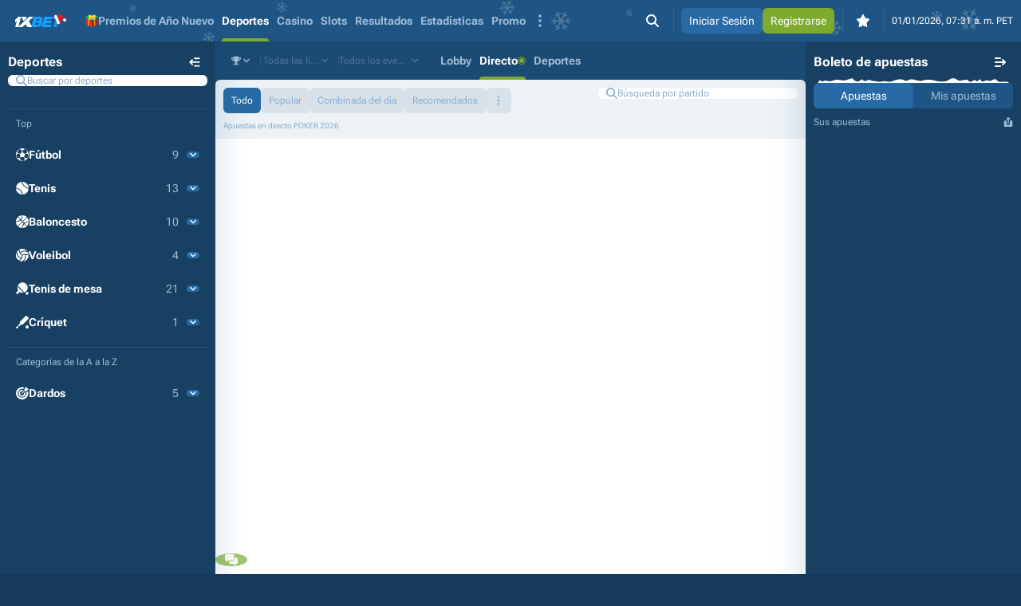

--- FILE ---
content_type: text/html; charset=utf-8
request_url: https://1xbet.pe/es/live/tvbet/2083034-poker/477331215-poker
body_size: 22924
content:
<!DOCTYPE html><html data-platform="desktop" lang="es" dir="ltr" style="--vh: 19.600px;"><head><meta charset="UTF-8"><meta name="viewport" content="width=device-width,initial-scale=1,maximum-scale=1,user-scalable=no"><link rel="stylesheet" crossorigin="anonymous" href="/assets/index-Bl_vKOHA.css" integrity="sha512-Bs/eswJU12RnKiJmXAhJA+5jg85l83WhUfLRaEf8v+D2FNb0ftBA9ouLGCWCEyXeaI1c/TKoVbibDFWbV519gA=="><meta name="format-detection" content="telephone=no,date=no,address=no,email=no,url=no"><meta name="mobile-web-app-capable" content="yes"><meta name="apple-mobile-web-app-capable" content="yes"><link href="/assets/colors-Df22jfut.css" rel="stylesheet"><title>
      POKER 2026 | 1xbet en Perú | Apuestas en directo partido de hoy live streaming
    </title><meta content="desktop" name="platform"><meta content="POKER 2026 en 1xBet Perú 🏆. Disfruta de apuestas en directo y live streaming de  🎥. 📊 Accede a momios competitivos y mercados exclusivos. 🎁 ¡Apuesta ahora y vive la emoción en tiempo real!" name="description"><meta content="POKER 2026 en 1xBet Perú 🏆. Disfruta de apuestas en directo y live streaming de  🎥. 📊 Accede a momios competitivos y mercados exclusivos. 🎁 ¡Apuesta ahora y vive la emoción en tiempo real!" name="twitter:description"><meta content="POKER 2026 en 1xBet Perú 🏆. Disfruta de apuestas en directo y live streaming de  🎥. 📊 Accede a momios competitivos y mercados exclusivos. 🎁 ¡Apuesta ahora y vive la emoción en tiempo real!" property="og:description"><!----><meta content="1xbet.pe" name="application-name"><meta content="1xbet.pe" name="apple-mobile-web-app-title"><meta content="light" name="color-scheme"><meta content="#174063" name="theme-color"><meta content="app-id=6741896573, app-argument=https://1xbet.pe/es/live/tvbet/2083034-poker/?utm_source=website&utm_campaign=smartbannermobi" name="apple-itunes-app"><link href="data:application/manifest+json,%7B%22background_color%22%3A%22%2314A0FF%22%2C%22categories%22%3A%5B%22games%22%2C%22sports%22%5D%2C%22display%22%3A%22standalone%22%2C%22icons%22%3A%5B%7B%22purpose%22%3A%22any%22%2C%22sizes%22%3A%22any%22%2C%22src%22%3A%22http%3A%2F%2Fmaster-1-3-router.web-obelis-platform-252-368.svc%3A3030%2Fassets%2Ffavicon-DqcIY7wU.svg%22%2C%22type%22%3A%22image%2Fsvg%2Bxml%22%7D%2C%7B%22purpose%22%3A%22maskable%22%2C%22sizes%22%3A%22any%22%2C%22src%22%3A%22http%3A%2F%2Fmaster-1-3-router.web-obelis-platform-252-368.svc%3A3030%2Fassets%2Ficon-maskable-pI-_mPUM.svg%22%2C%22type%22%3A%22image%2Fsvg%2Bxml%22%7D%2C%7B%22purpose%22%3A%22any%22%2C%22sizes%22%3A%22192x192%22%2C%22src%22%3A%22http%3A%2F%2Fmaster-1-3-router.web-obelis-platform-252-368.svc%3A3030%2Fassets%2Ffavicon-DqcIY7wU.svg%22%2C%22type%22%3A%22image%2Fsvg%2Bxml%22%7D%2C%7B%22purpose%22%3A%22maskable%22%2C%22sizes%22%3A%22192x192%22%2C%22src%22%3A%22http%3A%2F%2Fmaster-1-3-router.web-obelis-platform-252-368.svc%3A3030%2Fassets%2Ficon-maskable-pI-_mPUM.svg%22%2C%22type%22%3A%22image%2Fsvg%2Bxml%22%7D%2C%7B%22purpose%22%3A%22any%22%2C%22sizes%22%3A%22512x512%22%2C%22src%22%3A%22http%3A%2F%2Fmaster-1-3-router.web-obelis-platform-252-368.svc%3A3030%2Fassets%2Ffavicon-DqcIY7wU.svg%22%2C%22type%22%3A%22image%2Fsvg%2Bxml%22%7D%2C%7B%22purpose%22%3A%22maskable%22%2C%22sizes%22%3A%22512x512%22%2C%22src%22%3A%22http%3A%2F%2Fmaster-1-3-router.web-obelis-platform-252-368.svc%3A3030%2Fassets%2Ficon-maskable-pI-_mPUM.svg%22%2C%22type%22%3A%22image%2Fsvg%2Bxml%22%7D%5D%2C%22name%22%3A%221xbet.pe%22%2C%22prefer_related_applications%22%3Atrue%2C%22related_applications%22%3A%5B%7B%22id%22%3A%22com.obelis.xbetperu.site%22%2C%22platform%22%3A%22play%22%2C%22url%22%3A%22https%3A%2F%2F1xbet.pe%2Fdownload%2Fandroid%2Fcom.obelis.xbetperu.site%2Fsite%2F1xBet.apk%22%7D%5D%2C%22scope%22%3A%22http%3A%2F%2Fmaster-1-3-router.web-obelis-platform-252-368.svc%3A3030%22%2C%22short_name%22%3A%221xbet.pe%22%2C%22start_url%22%3A%22http%3A%2F%2Fmaster-1-3-router.web-obelis-platform-252-368.svc%3A3030%22%2C%22theme_color%22%3A%22%23174063%22%7D" rel="manifest"><link href="https://1xbet.pe/es/live/tvbet/2083034-poker" hreflang="es-PE" rel="alternate"><link href="https://1xbet.pe/es/live/tvbet/2083034-poker" hreflang="x-default" rel="alternate"><link href="/assets/favicon-DqcIY7wU.svg" rel="icon" sizes="any" type="image/svg+xml"><link href="https://1xbet.pe/es/live/tvbet/2083034-poker" rel="canonical"><!----><script data-breadcrumb-json="true" type="application/ld+json">{
  "@context": "https://schema.org",
  "@type": "BreadcrumbList",
  "itemListElement": [
    {
      "@type": "ListItem",
      "item": "https://1xbet.pe/es",
      "name": "1xbet.pe",
      "position": 1
    },
    {
      "@type": "ListItem",
      "name": "Directo",
      "position": 2,
      "item": "https://1xbet.pe/es/live"
    },
    {
      "@type": "ListItem",
      "name": "EN VIVO apuestas",
      "position": 3
    }
  ]
}</script></head><body><div id="app" data-v-app=""><div data-v-3302fb46="" class="main-layout u-flex--fxd_col u-pos-r main-layout--stretched"><header data-v-0ce3ee0d="" data-v-3302fb46="" class="header u-flex--gc_2x header--christmas main-layout__header u-pos-s"><a data-v-0ce3ee0d="" href="/es" class="router-link-active header__logo u-clr--base u-flex--ai_c u-focusable--inset" aria-label="Ir a la página de Inicio"><img data-v-0ce3ee0d="" alt="1xbet.pe logo" decoding="async" fetchpriority="high" height="52" src="/genfiles/cmsv2/pg/122/images/51167854602e73238ea2a843eac37aee.svg" width="82" class="header__img u-text--txt-size_xs"><!----></a><nav data-v-166d1d1b="" data-v-0ce3ee0d="" class="header-menu u-flex u-fx-child--grow u-min-w-0"><ul data-v-166d1d1b="" class="header-menu__list u-flex--gc_3x u-pe-n u-pos-r" style="display: flex; flex: 1 1 auto; overflow: hidden;"><li data-v-166d1d1b="" class="u-flex" style="flex: 0 0 auto;"><a data-v-166d1d1b="" href="/es/promotions/new-year-awards" class="header-menu__link u-flex--ai_c-jc_c-gc_1x u-focusable--inset u-inbox--ibx-size_xxs u-pe-a u-pos-r u-text--txt-size_m-fw_b-whs_nw"><span data-v-166d1d1b="" aria-hidden="true" class="icon--christmas-box u-icon--size-default icon u-icon"><svg class="u-icon__element" focusable="false" role="img" viewBox="0 0 16 16"><path fill="#e52532" d="M15.513 11.951v-7.86a.99.99 0 0 0-.567-.897L8.415.134a.97.97 0 0 0-.825 0l-6.53 3.06a.99.99 0 0 0-.568.897v7.86a.99.99 0 0 0 .567.897l6.53 3.06a.97.97 0 0 0 .826 0l6.53-3.06a.99.99 0 0 0 .568-.897" /><path fill="#b82125" d="M15.51 5.502v6.45c0 .384-.22.734-.566.896l-6.53 3.06a1 1 0 0 1-.414.091V8.746a.65.65 0 0 0 .261-.055z" /><path fill="#fbbc05" d="M5.064 7.513v7.211l-1.306-.611V6.938z" /><path fill="#f4950c" d="M12.251 6.938v7.175l-1.306.611v-7.21z" /><path fill="#157e4c" d="M16 4.855v-.963a.66.66 0 0 0-.392-.604L8.261.056a.65.65 0 0 0-.522 0L.392 3.288A.66.66 0 0 0 0 3.892v.963c0 .262.154.5.392.604L7.74 8.691a.65.65 0 0 0 .522 0l7.347-3.232A.66.66 0 0 0 16 4.855" /><path fill="#11653d" d="M16 3.89v.965a.66.66 0 0 1-.392.604L8.261 8.691A.7.7 0 0 1 8 8.746V7.039c.09 0 .18-.019.261-.056l7.675-3.376a.7.7 0 0 1 .064.284Z" /><path fill="#fbbc05" d="M4.736 5.662V7.37L3.43 6.795V5.087z" /><path fill="#f4950c" d="M12.572 5.087v1.708l-1.306.575V5.662z" /><path fill="#453bbc" d="M8.67 3.91s-.164 1.483.653 1.812c.714.289 1.054.83 1.127 1.623a.164.164 0 0 0 .28.104c.247-.24.429-.54.53-.87a.167.167 0 0 1 .232-.11q.208.095.394.227a.162.162 0 0 0 .257-.118c.03-.317.03-.824-.208-1.185-.327-.494-1.47-.494-1.47-.989z" /><path fill="#20bb6e" d="M15.935 3.607 8.26 6.983a.64.64 0 0 1-.522 0L.062 3.607a.66.66 0 0 1 .329-.32L7.738.057a.64.64 0 0 1 .522 0l7.347 3.232c.144.063.26.177.328.32Z" /><path fill="#453bbc" d="M8.386 3.78s.163 1.483-.653 1.812c-.715.289-1.054.83-1.128 1.624a.164.164 0 0 1-.28.103 2.04 2.04 0 0 1-.529-.87.167.167 0 0 0-.233-.11 2.5 2.5 0 0 0-.394.228.162.162 0 0 1-.256-.119c-.031-.317-.031-.823.208-1.185.326-.494 1.47-.494 1.47-.988z" /><path fill="#d98100" d="m12.57 5.087-1.306.575-7.608-3.81L4.89 1.31z" /><path fill="#ffe161" d="M12.72 2.016 4.736 5.66 3.43 5.087l8.155-3.57 1.134.499Z" /><path fill="#d98100" d="M12.14 6.578a.164.164 0 0 1-.257.118 2.6 2.6 0 0 0-.394-.227.166.166 0 0 0-.222.08l-.001.002v-.89l.653-.286.013.018c.24.363.24.868.209 1.185Z" /><path fill="#ffe161" d="M8.003 3.91s.163 1.483-.653 1.812c-.715.289-1.054.83-1.127 1.623a.164.164 0 0 1-.28.104 2.04 2.04 0 0 1-.53-.87.167.167 0 0 0-.232-.11q-.207.095-.394.227a.162.162 0 0 1-.257-.118c-.031-.317-.031-.823.208-1.185.326-.494 1.47-.494 1.47-.989zm.331 0s-.164 1.483.653 1.812c.714.289 1.054.83 1.127 1.623a.164.164 0 0 0 .28.104c.247-.24.429-.54.529-.87a.167.167 0 0 1 .233-.11q.208.095.394.227a.162.162 0 0 0 .257-.118c.03-.317.03-.824-.208-1.185-.327-.494-1.47-.494-1.47-.989z" /><path fill="#fbbc05" d="M11.8 6.042a4.2 4.2 0 0 1-1.188-.32c-.438-.22-1.143-.823-1.796-.823a3 3 0 0 0-.41.077 3.2 3.2 0 0 1-.08-1.066l1.796.494c0 .495 1.143.495 1.47.989.12.196.19.419.208.649M7.924 4.976a3 3 0 0 0-.41-.077c-.652 0-1.358.603-1.795.823a1.7 1.7 0 0 1-1.125-.008q.048-.172.145-.321c.327-.494 1.47-.494 1.47-.989l1.795-.494c.033.357.006.718-.08 1.066" /><path fill="#ffe161" d="M6.556 1.396C6.04.876 5.132.358 4.498.757c-.633.4-.712.68-.395 2.117.13.594-.382 1.386-.08 1.996.184.371.525.461.95.385a4 4 0 0 0 1.03-.385c.632-.319 1.268-.638 1.74-.638V2.594z" /><path fill="#fbbc05" d="M4.027 4.87c.183.371.524.461.95.385.358-.08.705-.21 1.028-.385.634-.319 1.27-.638 1.742-.638v-.479l-.396.08s-1.417-.801-2.216-.64c-.396.08-.712.328-.792-.151a2.2 2.2 0 0 0-.35-.747q.045.268.113.579c.13.593-.382 1.386-.08 1.996Z" /><path fill="#fbbc05" d="M7.748 2.594v1.638a1.4 1.4 0 0 0-.312.038 1.6 1.6 0 0 1-.322-.757 4.8 4.8 0 0 1 .092-1.464z" /><path fill="#f4950c" d="M7.742 3.996v.235c-.472 0-1.108.32-1.74.639a7 7 0 0 1-.357.168h-.001c-.201.035-1.076.148-1.146-.487s.553-.959 1.108-.879c.54.078 1.007.385 2.136.324" /><path fill="#ffe161" d="M9.843 1.396c.516-.52 1.425-1.038 2.058-.639.633.4.713.68.396 2.117-.13.594.381 1.386.08 1.996-.185.371-.525.461-.95.385a4 4 0 0 1-1.03-.385c-.633-.319-1.268-.638-1.74-.638V2.594z" /><path fill="#fbbc05" d="M9.29 3.592c-.05.25-.16.482-.322.677a1.4 1.4 0 0 0-.312-.038V2.594l.546-.55a4.6 4.6 0 0 1 .088 1.548" /><path fill="#fbbc05" d="M12.376 4.87c-.184.371-.524.461-.95.385a4 4 0 0 1-1.028-.385c-.634-.319-1.27-.638-1.742-.638v-.479l.396.08s1.417-.801 2.216-.64c.396.08.712.328.792-.151.069-.27.187-.523.35-.747q-.045.268-.113.579c-.13.593.381 1.386.08 1.996Z" /><path fill="#f4950c" d="M8.656 3.996v.235c.473 0 1.108.32 1.742.639q.181.09.356.168h.001c.201.035 1.076.148 1.146-.487s-.554-.959-1.108-.879c-.541.078-1.007.385-2.137.324" /><path fill="#ffe161" d="M8.772 4.151c-.356.251-.83.251-1.186 0-.523-.426-.476-1.573 0-2.053a.94.94 0 0 1 1.186 0c.476.48.524 1.627 0 2.053" /></svg></span> Premios de Año Nuevo</a></li><li data-v-166d1d1b="" class="u-flex" style="flex: 0 0 auto;"><a data-v-166d1d1b="" href="/es/lobby" class="header-menu__link u-flex--ai_c-jc_c-gc_1x u-focusable--inset u-inbox--ibx-size_xxs u-pe-a u-pos-r u-text--txt-size_m-fw_b-whs_nw header-menu__link--is-active"><!----> Deportes</a></li><li data-v-166d1d1b="" class="u-flex" style="flex: 0 0 auto;"><a data-v-166d1d1b="" href="/es/casino" class="header-menu__link u-flex--ai_c-jc_c-gc_1x u-focusable--inset u-inbox--ibx-size_xxs u-pe-a u-pos-r u-text--txt-size_m-fw_b-whs_nw"><!----> Casino</a></li><li data-v-166d1d1b="" class="u-flex" style="flex: 0 0 auto;"><a data-v-166d1d1b="" href="/es/casino/slots" class="header-menu__link u-flex--ai_c-jc_c-gc_1x u-focusable--inset u-inbox--ibx-size_xxs u-pe-a u-pos-r u-text--txt-size_m-fw_b-whs_nw"><!----> Slots</a></li><li data-v-166d1d1b="" class="u-flex" style="flex: 0 0 auto;"><a data-v-166d1d1b="" href="/es/results" class="header-menu__link u-flex--ai_c-jc_c-gc_1x u-focusable--inset u-inbox--ibx-size_xxs u-pe-a u-pos-r u-text--txt-size_m-fw_b-whs_nw"><!----> Resultados</a></li><li data-v-166d1d1b="" class="u-flex" style="flex: 0 0 auto;"><a data-v-166d1d1b="" href="/es/statistic" class="header-menu__link u-flex--ai_c-jc_c-gc_1x u-focusable--inset u-inbox--ibx-size_xxs u-pe-a u-pos-r u-text--txt-size_m-fw_b-whs_nw"><!----> Estadísticas</a></li><li data-v-166d1d1b="" class="u-flex" style="flex: 0 0 auto;"><a data-v-166d1d1b="" href="/es/bonuses" class="header-menu__link u-flex--ai_c-jc_c-gc_1x u-focusable--inset u-inbox--ibx-size_xxs u-pe-a u-pos-r u-text--txt-size_m-fw_b-whs_nw"><!----> Promo</a></li><li data-v-166d1d1b="" class="u-flex" style="flex: 0 0 auto;"><div data-v-22a2ce2f="" data-v-166d1d1b="" class="dropdown header-menu-group u-flex u-pe-a"><div class="u-grid"><button data-v-22a2ce2f="" aria-label="Mostrar más" type="button" class="header-menu-group-toggle u-flex--ai_c u-focusable--inset u-inbox--ibx-size_xxs u-min-h-100"><span data-v-22a2ce2f="" aria-hidden="true" class="icon--dots u-icon--size-default icon u-icon"><svg class="u-icon__element" focusable="false" role="img" viewBox="0 0 4 16"><path d="M2 12.25a1.75 1.75 0 1 0 0 3.5 1.75 1.75 0 0 0 0-3.5m0-6a1.75 1.75 0 1 0 0 3.5 1.75 1.75 0 0 0 0-3.5M3.75 2a1.75 1.75 0 1 0-3.5 0 1.75 1.75 0 0 0 3.5 0" /></svg></span></button></div><!----></div></li></ul></nav><menu data-v-0ce3ee0d="" class="header__controls u-flex"><li data-v-0ce3ee0d="" class="header__group u-flex--ai_c-jc_c-gc_2x u-pos-r"><button data-v-82b2d23d="" data-v-0ce3ee0d="" type="button" class="button u-ai_c u-max-w-100 u-rounded--br-size_d u-text--ta_c u-us--n button--size-m button--theme-default button--narrow u-focusable" data-qa="button-open-search" aria-label="Buscar por aplicación"><!----><span data-v-82b2d23d="" class="button__inner u-flex--ai_c-jc_c"><span data-v-0ce3ee0d="" aria-hidden="true" class="icon--search u-icon--size-default icon u-icon u-clr--base"><svg class="u-icon__element" focusable="false" role="img" viewBox="0 0 16 16"><path d="M13 6.5a6.5 6.5 0 0 1-1.25 3.83l3.95 3.96a1 1 0 0 1-1.41 1.42l-3.96-3.96A6.5 6.5 0 1 1 13 6.5M6.5 11a4.5 4.5 0 1 0 0-9 4.5 4.5 0 0 0 0 9" /></svg></span><!----></span><!----></button></li><li data-v-0ce3ee0d="" class="header__group u-flex--ai_c-jc_c-gc_2x u-pos-r"><a data-v-82b2d23d="" data-v-0ce3ee0d="" disabled="false" tabindex="0" class="button u-ai_c u-max-w-100 u-rounded--br-size_d u-text--ta_c u-us--n button--size-m button--theme-primary u-focusable" href="/es/login" data-qa="do-login-button"><!----><span data-v-82b2d23d="" class="button__inner u-flex--ai_c-jc_c"><span data-v-82b2d23d="" class="button__text u-text--crop"><span data-v-82b2d23d="">Iniciar Sesión</span></span></span><!----></a><a data-v-82b2d23d="" data-v-0ce3ee0d="" disabled="false" tabindex="0" class="button u-ai_c u-max-w-100 u-rounded--br-size_d u-text--ta_c u-us--n button--size-m button--theme-accent u-focusable" href="/es/registration" data-qa="do-register-button"><!----><span data-v-82b2d23d="" class="button__inner u-flex--ai_c-jc_c"><span data-v-82b2d23d="" class="button__text u-text--crop"><span data-v-82b2d23d="">Registrarse</span></span></span><!----></a></li><li data-v-0ce3ee0d="" class="header__group u-flex--ai_c-jc_c-gc_2x u-pos-r"><div data-v-0ce3ee0d="" class="dropdown favorites-dropdown"><div class="u-grid"><button data-v-82b2d23d="" type="button" class="button u-ai_c u-max-w-100 u-rounded--br-size_d u-text--ta_c u-us--n button--size-m button--theme-default button--narrow u-focusable" aria-expanded="false" data-qa="button-open-favorites-menu" aria-label="Favoritos"><!----><span data-v-82b2d23d="" class="button__inner u-flex--ai_c-jc_c"><span aria-hidden="true" class="icon--favorite u-icon--size-default icon u-icon u-clr--base"><svg class="u-icon__element" focusable="false" role="img" viewBox="0 0 100 100"><path d="m54.7 2.93 13.31 25.82 27.6 5.27c4.19.8 5.84 6.13 2.9 9.35L79.16 64.59l3.74 29.07c.57 4.4-3.77 7.7-7.6 5.78L50 86.73l-25.28 12.7c-3.83 1.93-8.18-1.37-7.61-5.77l3.74-29.07L1.48 43.37c-2.93-3.22-1.27-8.56 2.9-9.35l27.6-5.27L45.3 2.93a5.23 5.23 0 0 1 9.4 0" /></svg></span><!----><!----></span><!----></button></div><!----></div></li><li data-v-0ce3ee0d="" class="header__group u-flex--ai_c-jc_c u-pos-r"><time data-v-0ce3ee0d="" datetime="2026-01-01T12:31:47.714Z" class="u-clr--base u-text--txt-size_s">01/01/2026, 07:31 a.&#160;m. PET</time></li><!----><!----></menu><div class="tooltip-teleport u-contents"></div></header><div data-v-3302fb46="" class="u-flex u-fx-child--grow u-min-w-0 u-pos-r"><!----><aside data-v-3302fb46="" class="main-layout-aside main-layout__aside u-flex--fxd_col u-pos-s main-layout-aside--end"><div data-v-3302fb46="" class="main-layout-aside__inner u-flex--fxd_col u-fx-child--grow u-min-h-0 u-pos-r"><div data-v-3302fb46="" class="main-layout-aside__content u-flex--fxd_col u-fx-child--grow u-min-h-0"><div data-v-55d517c9="" data-v-6473d7a9="" data-v-3302fb46="" class="category-list u-flex--fxd_col"><header data-v-55d517c9="" class="sidebar-head u-flex--fxd_col-gr_2x u-inbox--ibx-size_xs"><div class="sidebar-head__top u-flex--jc_sb-gc_1x"><div class="u-clr--base u-self--as_c u-sidebar-no-compact u-text--txt-size_d-fw_b-wb_bw">Deportes</div><span class="u-clr--base"><button data-v-82b2d23d="" data-v-55d517c9="" type="button" class="button u-ai_c u-max-w-100 u-rounded--br-size_d u-text--ta_c u-us--n button--size-m button--theme-default button--narrow u-focusable" aria-label="Contraer el bloque"><!----><span data-v-82b2d23d="" class="button__inner u-flex--ai_c-jc_c"><span data-v-55d517c9="" aria-hidden="true" class="icon--arrow-left-sidebar u-icon--size-default icon u-icon"><svg class="u-icon__element" focusable="false" role="img" viewBox="0 0 16 17"><path d="M8 2.41a1 1 0 1 0 0 2h6a1 1 0 1 0 0-2zm-7 6a1 1 0 0 1 .15-.53 1 1 0 0 1 .23-.35l2.8-2.8a1 1 0 0 1 1.42 1.4L4.33 7.42H14a1 1 0 1 1 0 2H4.33l1.25 1.25a1 1 0 1 1-1.41 1.41L1.49 9.4a1 1 0 0 1-.2-.29 1 1 0 0 1-.29-.7m6 5a1 1 0 0 1 1-1h6a1 1 0 1 1 0 2H8a1 1 0 0 1-1-1" /></svg></span><!----></span><!----></button></span></div><search aria-label="Buscar por deportes" role="search" class="u-sidebar-no-compact"><div data-v-b9ce68c8="" data-v-457325b2="" data-v-6473d7a9="" class="field u-field u-grid field--size-m field--theme-base field--without-border field-input field-search field-search--size-m field-input--theme-base"><fieldset data-v-b9ce68c8="" class="field__box u-grid u-rounded--br-size_d u-text--ta_s"><div data-v-b9ce68c8="" class="field__inner u-flex u-pos-r"><label data-v-b9ce68c8="" for="field-3" class="field__icon u-flex--jc_c"><span aria-hidden="true" class="icon--search u-icon--size-s icon u-icon"><svg class="u-icon__element" focusable="false" role="img" viewBox="0 0 16 16"><path d="M13 6.5a6.5 6.5 0 0 1-1.25 3.83l3.95 3.96a1 1 0 0 1-1.41 1.42l-3.96-3.96A6.5 6.5 0 1 1 13 6.5M6.5 11a4.5 4.5 0 1 0 0-9 4.5 4.5 0 0 0 0 9" /></svg></span></label><span data-v-b9ce68c8="" class="u-flex u-fx-child--fx_a u-min-w-0 u-pos-r"><input data-v-457325b2="" id="field-3" placeholder="Buscar por deportes" type="text" class="field-input__control u-fx-child--fx_a u-min-w-0"><!----></span><!----><!----></div></fieldset><!----><!----></div></search></header><div data-v-5002735a="" data-v-55d517c9="" class="scrollbar scrollbar--theme-default scrollbar--is-stable scrollbar--only-vertical u-flex--fxd_col u-fx-child--grow u-pos-r"><!----><!----><!----><ul data-v-6473d7a9=""><li data-v-63b2b4fb="" data-v-6473d7a9="" class="category-list-group u-sidebar-groups"><div data-v-63b2b4fb="" class="u-sidebar-groups__item"><span data-v-63b2b4fb="" class="u-clr--p-1 u-flex--ai_c-jc_st u-sidebar-groups__title u-sidebar-no-compact u-text--txt-size_s-wb_bw u-us--n">Top</span><nav data-v-63b2b4fb=""><ul data-v-63b2b4fb="" class="u-flex--fxd_col u-sidebar-groups__list"><li data-v-5fc828dd="" data-v-6473d7a9="" class="category-list-item u-flex--fxd_col-gr_0x u-rounded--br-size_d"><div data-v-5fc828dd="" class="category-list-item__inner u-flex--ai_c u-rounded--inht_all" aria-label=""><a data-v-5fc828dd="" href="/es/live/football" class="category-list-item__lead u-clr--base u-flex u-focusable u-fx-child--fx_a u-rounded--inht_all"><span data-v-6473d7a9="" class="u-flex--ai_c-gc_2x u-fx-child--fx_a u-sidebar-option u-rounded--inht_tl-inht_bl"><span data-v-6473d7a9="" aria-hidden="true" class="icon--1 u-icon--size-default icon u-icon u-clr--base"><svg class="u-icon__element" focusable="false" role="img" viewBox="0 0 32 32"><path d="M16 0a16 16 0 1 0 0 32 16 16 0 0 0 0-32m1 5 5-3 2 1 2 2 1 1 1 1v1l-1 4-5 2-5-4zM4 7l1-1 1-1 2-2 2-1 5 3v5l-5 4-5-2-1-4zm0 17-1-1-1-2v-1l-1-1v-2l3-4 6 2 1 7-2 3zm16 7h-3a14 14 0 0 1-2 0h-2l-3-5 2-4h8l2 4zm11-12-1 1v1l-1 2-1 1-5 1-2-3 1-7 6-2 3 4z" /></svg></span><span data-v-6473d7a9="" class="u-clr--base u-fx-child--fx_a u-sidebar-no-compact u-text--txt-size_m-fw_b-wb_bw">Fútbol</span><span data-v-6473d7a9="" class="u-clr--p-1 u-sidebar-no-compact u-text--txt-size_m">9</span></span></a><button data-v-5fc828dd="" aria-expanded="false" aria-label="Expandir la lista de torneos" type="button" class="category-list-item__trigger u-area-expanded u-bg--p-4 u-clr--base u-equal-sizes u-flex--ai_c-jc_c u-focusable u-fx-child--fx_n u-rounded--br-size_m u-sidebar-no-compact"><span data-v-5fc828dd="" aria-hidden="true" class="icon--chevron-down icon--is-bottom u-icon--size-xxxs icon u-icon"><svg class="u-icon__element" focusable="false" role="img" viewBox="0 0 10 7"><path d="M4.61 6.34.16 1.94a.54.54 0 0 1 0-.77L.68.66a.55.55 0 0 1 .78 0L5 4.15 8.54.65a.55.55 0 0 1 .78 0l.52.52c.21.21.21.56 0 .77l-4.45 4.4a.55.55 0 0 1-.78 0" /></svg></span></button></div><!----></li><li data-v-5fc828dd="" data-v-6473d7a9="" class="category-list-item u-flex--fxd_col-gr_0x u-rounded--br-size_d"><div data-v-5fc828dd="" class="category-list-item__inner u-flex--ai_c u-rounded--inht_all" aria-label=""><a data-v-5fc828dd="" href="/es/live/tennis" class="category-list-item__lead u-clr--base u-flex u-focusable u-fx-child--fx_a u-rounded--inht_all"><span data-v-6473d7a9="" class="u-flex--ai_c-gc_2x u-fx-child--fx_a u-sidebar-option u-rounded--inht_tl-inht_bl"><span data-v-6473d7a9="" aria-hidden="true" class="icon--4 u-icon--size-default icon u-icon u-clr--base"><svg class="u-icon__element" focusable="false" role="img" viewBox="0 0 32 32"><path d="M14.5 0A16 16 0 0 0 .1 14.5v.1C4 15 8 17 11.6 20.4S17 28 17.5 31.9a16 16 0 0 0 14.4-14.3v-.1C28 17 24 15 20.4 11.6S15 4 14.5.1z" /><path d="M32 15.5A16 16 0 0 0 16.5 0c.4 3.4 2.2 7.1 5.3 10.2S28.6 15 32 15.5m-32 1A16 16 0 0 0 15.5 32c-.4-3.4-2.3-7.1-5.3-10.2S3.4 17 0 16.5" /></svg></span><span data-v-6473d7a9="" class="u-clr--base u-fx-child--fx_a u-sidebar-no-compact u-text--txt-size_m-fw_b-wb_bw">Tenis</span><span data-v-6473d7a9="" class="u-clr--p-1 u-sidebar-no-compact u-text--txt-size_m">13</span></span></a><button data-v-5fc828dd="" aria-expanded="false" aria-label="Expandir la lista de torneos" type="button" class="category-list-item__trigger u-area-expanded u-bg--p-4 u-clr--base u-equal-sizes u-flex--ai_c-jc_c u-focusable u-fx-child--fx_n u-rounded--br-size_m u-sidebar-no-compact"><span data-v-5fc828dd="" aria-hidden="true" class="icon--chevron-down icon--is-bottom u-icon--size-xxxs icon u-icon"><svg class="u-icon__element" focusable="false" role="img" viewBox="0 0 10 7"><path d="M4.61 6.34.16 1.94a.54.54 0 0 1 0-.77L.68.66a.55.55 0 0 1 .78 0L5 4.15 8.54.65a.55.55 0 0 1 .78 0l.52.52c.21.21.21.56 0 .77l-4.45 4.4a.55.55 0 0 1-.78 0" /></svg></span></button></div><!----></li><li data-v-5fc828dd="" data-v-6473d7a9="" class="category-list-item u-flex--fxd_col-gr_0x u-rounded--br-size_d"><div data-v-5fc828dd="" class="category-list-item__inner u-flex--ai_c u-rounded--inht_all" aria-label=""><a data-v-5fc828dd="" href="/es/live/basketball" class="category-list-item__lead u-clr--base u-flex u-focusable u-fx-child--fx_a u-rounded--inht_all"><span data-v-6473d7a9="" class="u-flex--ai_c-gc_2x u-fx-child--fx_a u-sidebar-option u-rounded--inht_tl-inht_bl"><span data-v-6473d7a9="" aria-hidden="true" class="icon--3 u-icon--size-default icon u-icon u-clr--base"><svg class="u-icon__element" focusable="false" role="img" viewBox="0 0 32 32"><path d="M10 11 4 5c-2 3-4 7-4 10 4 0 7-1 10-4m1-1c3-3 4-6 4-10-3 0-7 2-10 4zm5-4-3 5 3 4L27 4c-3-2-6-4-10-4zm16 9c0-4-2-7-4-10L17 16l4 3a17 17 0 0 1 11-4m-10 6 6 6c2-3 4-7 4-10-4 0-7 1-10 4m-1 1c-3 3-4 6-4 10 3 0 7-2 10-4zm-6-6-4-3a17 17 0 0 1-11 4c0 4 2 7 4 10zm1 10 3-5-3-4L5 28c3 2 6 4 10 4z" /></svg></span><span data-v-6473d7a9="" class="u-clr--base u-fx-child--fx_a u-sidebar-no-compact u-text--txt-size_m-fw_b-wb_bw">Baloncesto</span><span data-v-6473d7a9="" class="u-clr--p-1 u-sidebar-no-compact u-text--txt-size_m">10</span></span></a><button data-v-5fc828dd="" aria-expanded="false" aria-label="Expandir la lista de torneos" type="button" class="category-list-item__trigger u-area-expanded u-bg--p-4 u-clr--base u-equal-sizes u-flex--ai_c-jc_c u-focusable u-fx-child--fx_n u-rounded--br-size_m u-sidebar-no-compact"><span data-v-5fc828dd="" aria-hidden="true" class="icon--chevron-down icon--is-bottom u-icon--size-xxxs icon u-icon"><svg class="u-icon__element" focusable="false" role="img" viewBox="0 0 10 7"><path d="M4.61 6.34.16 1.94a.54.54 0 0 1 0-.77L.68.66a.55.55 0 0 1 .78 0L5 4.15 8.54.65a.55.55 0 0 1 .78 0l.52.52c.21.21.21.56 0 .77l-4.45 4.4a.55.55 0 0 1-.78 0" /></svg></span></button></div><!----></li><li data-v-5fc828dd="" data-v-6473d7a9="" class="category-list-item u-flex--fxd_col-gr_0x u-rounded--br-size_d"><div data-v-5fc828dd="" class="category-list-item__inner u-flex--ai_c u-rounded--inht_all" aria-label=""><a data-v-5fc828dd="" href="/es/live/volleyball" class="category-list-item__lead u-clr--base u-flex u-focusable u-fx-child--fx_a u-rounded--inht_all"><span data-v-6473d7a9="" class="u-flex--ai_c-gc_2x u-fx-child--fx_a u-sidebar-option u-rounded--inht_tl-inht_bl"><span data-v-6473d7a9="" aria-hidden="true" class="icon--6 u-icon--size-default icon u-icon u-clr--base"><svg class="u-icon__element" focusable="false" role="img" viewBox="0 0 32 32"><path d="M10.7 9a17 17 0 0 1 18-2.8A16 16 0 0 0 9.1 1.6V2c-.1 2.5.6 5 1.6 7" /><path d="M11.8 10.8a15 15 0 0 0 4.2 4 17 17 0 0 1 7.3-2l.9-.2v.2c2.8 0 5.4.7 7.8 2-.2-2-.7-4-1.5-5.7l-.2.4-1-.6a15 15 0 0 0-17.5 1.9M22.7 15c-2 .2-3.9.7-5.6 1.7-.1 2.5-.8 5-2 7.2l-.2 1-.2-.1A17.2 17.2 0 0 1 9 30.5a16 16 0 0 0 5.7 1.5l-.2-.3.9-.6A15 15 0 0 0 22.7 15" /><path d="M31.5 17a15 15 0 0 0-6.7-2 17 17 0 0 1-6.6 16.9A16 16 0 0 0 32 17.2l-.5-.3zM3.2 8a15 15 0 0 0 10.4 14.3 15 15 0 0 0 1.4-5.7 17 17 0 0 1-5.4-5.3l-.6-.6.1-.2C7.8 8 7.1 5.5 7 2.8 5.3 4 4 5.3 2.8 7h.4z" /><path d="M12.6 24.2A17 17 0 0 1 1.2 9.9 16 16 0 0 0 7 29.3l.5-.3a15 15 0 0 0 5-4.8z" /></svg></span><span data-v-6473d7a9="" class="u-clr--base u-fx-child--fx_a u-sidebar-no-compact u-text--txt-size_m-fw_b-wb_bw">Voleibol</span><span data-v-6473d7a9="" class="u-clr--p-1 u-sidebar-no-compact u-text--txt-size_m">4</span></span></a><button data-v-5fc828dd="" aria-expanded="false" aria-label="Expandir la lista de torneos" type="button" class="category-list-item__trigger u-area-expanded u-bg--p-4 u-clr--base u-equal-sizes u-flex--ai_c-jc_c u-focusable u-fx-child--fx_n u-rounded--br-size_m u-sidebar-no-compact"><span data-v-5fc828dd="" aria-hidden="true" class="icon--chevron-down icon--is-bottom u-icon--size-xxxs icon u-icon"><svg class="u-icon__element" focusable="false" role="img" viewBox="0 0 10 7"><path d="M4.61 6.34.16 1.94a.54.54 0 0 1 0-.77L.68.66a.55.55 0 0 1 .78 0L5 4.15 8.54.65a.55.55 0 0 1 .78 0l.52.52c.21.21.21.56 0 .77l-4.45 4.4a.55.55 0 0 1-.78 0" /></svg></span></button></div><!----></li><li data-v-5fc828dd="" data-v-6473d7a9="" class="category-list-item u-flex--fxd_col-gr_0x u-rounded--br-size_d"><div data-v-5fc828dd="" class="category-list-item__inner u-flex--ai_c u-rounded--inht_all" aria-label=""><a data-v-5fc828dd="" href="/es/live/table-tennis" class="category-list-item__lead u-clr--base u-flex u-focusable u-fx-child--fx_a u-rounded--inht_all"><span data-v-6473d7a9="" class="u-flex--ai_c-gc_2x u-fx-child--fx_a u-sidebar-option u-rounded--inht_tl-inht_bl"><span data-v-6473d7a9="" aria-hidden="true" class="icon--10 u-icon--size-default icon u-icon u-clr--base"><svg class="u-icon__element" focusable="false" role="img" viewBox="0 0 33 32"><path d="M32.5 28.3a3.7 3.7 0 1 1-7.4 0 3.7 3.7 0 0 1 7.4 0m-6-24.4A13.4 13.4 0 0 0 4.8 8.2v.1L22 25.7a13.4 13.4 0 0 0 4.4-21.8zM3.8 12.3a13 13 0 0 0 2.1 8.3L.2 26.3a.7.7 0 0 0 0 1l3 3a.7.7 0 0 0 1 0l5.6-5.8a13.2 13.2 0 0 0 10 2h-.2L4 10.7l-.2 1.4z" /></svg></span><span data-v-6473d7a9="" class="u-clr--base u-fx-child--fx_a u-sidebar-no-compact u-text--txt-size_m-fw_b-wb_bw">Tenis de mesa</span><span data-v-6473d7a9="" class="u-clr--p-1 u-sidebar-no-compact u-text--txt-size_m">21</span></span></a><button data-v-5fc828dd="" aria-expanded="false" aria-label="Expandir la lista de torneos" type="button" class="category-list-item__trigger u-area-expanded u-bg--p-4 u-clr--base u-equal-sizes u-flex--ai_c-jc_c u-focusable u-fx-child--fx_n u-rounded--br-size_m u-sidebar-no-compact"><span data-v-5fc828dd="" aria-hidden="true" class="icon--chevron-down icon--is-bottom u-icon--size-xxxs icon u-icon"><svg class="u-icon__element" focusable="false" role="img" viewBox="0 0 10 7"><path d="M4.61 6.34.16 1.94a.54.54 0 0 1 0-.77L.68.66a.55.55 0 0 1 .78 0L5 4.15 8.54.65a.55.55 0 0 1 .78 0l.52.52c.21.21.21.56 0 .77l-4.45 4.4a.55.55 0 0 1-.78 0" /></svg></span></button></div><!----></li><li data-v-5fc828dd="" data-v-6473d7a9="" class="category-list-item u-flex--fxd_col-gr_0x u-rounded--br-size_d"><div data-v-5fc828dd="" class="category-list-item__inner u-flex--ai_c u-rounded--inht_all" aria-label=""><a data-v-5fc828dd="" href="/es/live/cricket" class="category-list-item__lead u-clr--base u-flex u-focusable u-fx-child--fx_a u-rounded--inht_all"><span data-v-6473d7a9="" class="u-flex--ai_c-gc_2x u-fx-child--fx_a u-sidebar-option u-rounded--inht_tl-inht_bl"><span data-v-6473d7a9="" aria-hidden="true" class="icon--66 u-icon--size-default icon u-icon u-clr--base"><svg class="u-icon__element" focusable="false" role="img" viewBox="0 0 32 32"><path d="M32 28a4 4 0 1 1-8 0 4 4 0 0 1 8 0M3.9 25.3.3 29a1 1 0 0 0 0 1.4l1.4 1.4c.4.4 1 .4 1.4 0l3.6-3.6L4 25.3zM31.4 4.8 27.2.6a2 2 0 0 0-2.9 0L10.2 14.7a2 2 0 0 0 0 2.9l.7.7-5.6 5.6 2.8 2.8 5.6-5.6.7.7c.8.8 2.1.8 2.9 0L31.4 7.7c.8-.8.8-2.1 0-2.9" /></svg></span><span data-v-6473d7a9="" class="u-clr--base u-fx-child--fx_a u-sidebar-no-compact u-text--txt-size_m-fw_b-wb_bw">Críquet</span><span data-v-6473d7a9="" class="u-clr--p-1 u-sidebar-no-compact u-text--txt-size_m">1</span></span></a><button data-v-5fc828dd="" aria-expanded="false" aria-label="Expandir la lista de torneos" type="button" class="category-list-item__trigger u-area-expanded u-bg--p-4 u-clr--base u-equal-sizes u-flex--ai_c-jc_c u-focusable u-fx-child--fx_n u-rounded--br-size_m u-sidebar-no-compact"><span data-v-5fc828dd="" aria-hidden="true" class="icon--chevron-down icon--is-bottom u-icon--size-xxxs icon u-icon"><svg class="u-icon__element" focusable="false" role="img" viewBox="0 0 10 7"><path d="M4.61 6.34.16 1.94a.54.54 0 0 1 0-.77L.68.66a.55.55 0 0 1 .78 0L5 4.15 8.54.65a.55.55 0 0 1 .78 0l.52.52c.21.21.21.56 0 .77l-4.45 4.4a.55.55 0 0 1-.78 0" /></svg></span></button></div><!----></li></ul></nav></div></li><li data-v-63b2b4fb="" data-v-6473d7a9="" class="category-list-group u-sidebar-groups"><div data-v-63b2b4fb="" class="u-sidebar-groups__item"><span data-v-63b2b4fb="" class="u-clr--p-1 u-flex--ai_c-jc_st u-sidebar-groups__title u-sidebar-no-compact u-text--txt-size_s-wb_bw u-us--n">Categorías de la A a la Z</span><nav data-v-63b2b4fb=""><ul data-v-63b2b4fb="" class="u-flex--fxd_col u-sidebar-groups__list"><li data-v-5fc828dd="" data-v-6473d7a9="" class="category-list-item u-flex--fxd_col-gr_0x u-rounded--br-size_d"><div data-v-5fc828dd="" class="category-list-item__inner u-flex--ai_c u-rounded--inht_all" aria-label=""><a data-v-5fc828dd="" href="/es/live/darts" class="category-list-item__lead u-clr--base u-flex u-focusable u-fx-child--fx_a u-rounded--inht_all"><span data-v-6473d7a9="" class="u-flex--ai_c-gc_2x u-fx-child--fx_a u-sidebar-option u-rounded--inht_tl-inht_bl"><span data-v-6473d7a9="" aria-hidden="true" class="icon--21 u-icon--size-default icon u-icon u-clr--base"><svg class="u-icon__element" focusable="false" role="img" viewBox="0 0 32 32"><path d="m31.6 6.4-4 4h-4.5L16.5 17a1.1 1.1 0 0 1-1.6 0c-.4-.5-.4-1.2 0-1.6l6.6-6.6V4.2l4-4h.2V0h.3l.1-.1h.4l.1.1.2.1v.1l.2.1v.4h.1V1l.1 3.7H31l.5.2.2.1.3.5v.2c0 .3-.1.5-.3.7zm-16 1.3a8.8 8.8 0 1 0 8.7 8.8c0-1.2-.3-2.4-.7-3.4l-3.2 3.2v.2a5 5 0 1 1-5-5l3.3-3.2c-1-.3-2-.6-3.2-.6zM29.2 12c-.4.4-1 .7-1.6.7h-1.8a11 11 0 1 1-21.4 3.8A11 11 0 0 1 19.3 6.1H19V4.2c0-.6.3-1.2.7-1.6l.7-.7c-1.5-.6-3.3-.9-5-.9h-.1A15.5 15.5 0 1 0 31 16.5c0-2-.3-3.7-1-5.4v.1z" /></svg></span><span data-v-6473d7a9="" class="u-clr--base u-fx-child--fx_a u-sidebar-no-compact u-text--txt-size_m-fw_b-wb_bw">Dardos</span><span data-v-6473d7a9="" class="u-clr--p-1 u-sidebar-no-compact u-text--txt-size_m">5</span></span></a><button data-v-5fc828dd="" aria-expanded="false" aria-label="Expandir la lista de torneos" type="button" class="category-list-item__trigger u-area-expanded u-bg--p-4 u-clr--base u-equal-sizes u-flex--ai_c-jc_c u-focusable u-fx-child--fx_n u-rounded--br-size_m u-sidebar-no-compact"><span data-v-5fc828dd="" aria-hidden="true" class="icon--chevron-down icon--is-bottom u-icon--size-xxxs icon u-icon"><svg class="u-icon__element" focusable="false" role="img" viewBox="0 0 10 7"><path d="M4.61 6.34.16 1.94a.54.54 0 0 1 0-.77L.68.66a.55.55 0 0 1 .78 0L5 4.15 8.54.65a.55.55 0 0 1 .78 0l.52.52c.21.21.21.56 0 .77l-4.45 4.4a.55.55 0 0 1-.78 0" /></svg></span></button></div><!----></li></ul></nav></div></li></ul></div></div></div></div><div class="tooltip-teleport u-contents"></div></aside><div data-v-3302fb46="" class="u-flex--fxd_col u-fx-child--grow u-min-w-0 u-pos-r"><main data-v-3302fb46="" class="main-layout__content u-flex--fxd_col u-fx-child--grow u-min-w-0"><search data-v-4f267c7d="" aria-label="Filtro por menú de deportes" role="search" class="sports-menu-horizontal u-bg--p-7 u-grid--gc_2x"><ol data-v-4f267c7d="" class="u-flex--gc_2x"><li data-v-4f267c7d="" class="sports-menu-horizontal__item u-flex--ai_c"><div data-v-af21bc84="" data-v-0d293568="" data-v-4f267c7d="" class="dropdown sports-menu-select sports-menu-sport-select u-min-w-0" resettable="false" data-qa="div-sports-menu-sport-select"><div class="u-grid"><button data-v-af21bc84="" aria-label="Contraer el bloque" type="button" class="sports-menu-select__button u-flex--ai_c-gc_1x u-focusable--inset u-max-w-100"><span data-v-0d293568="" aria-hidden="true" class="icon--champ u-icon--size-xs icon u-icon"><svg class="u-icon__element" focusable="false" role="img" viewBox="0 0 576 512"><path d="M552 64H448V24c0-13-11-24-24-24H152c-13 0-24 11-24 24v40H24C11 64 0 75 0 88v56c0 36 23 72 62 101 31 22 70 37 110 41 31 53 68 74 68 74v72h-48c-35 0-64 21-64 56v12c0 7 5 12 12 12h296c7 0 12-5 12-12v-12c0-35-29-56-64-56h-48v-72s37-21 68-74c40-4 79-19 110-41 39-29 62-65 62-101V88c0-13-11-24-24-24M99 193c-24-18-35-37-35-49v-16h64c1 33 6 61 13 86q-22.5-7.5-42-21m413-49c0 16-18 36-35 49q-19.5 13.5-42 21c7-25 12-53 13-86h64z" /></svg></span><!----><span data-v-af21bc84="" aria-hidden="true" class="icon--chevron-down icon--is-bottom u-icon--size-xxxs icon u-icon sports-menu-select__arrow"><svg class="u-icon__element" focusable="false" role="img" viewBox="0 0 10 7"><path d="M4.61 6.34.16 1.94a.54.54 0 0 1 0-.77L.68.66a.55.55 0 0 1 .78 0L5 4.15 8.54.65a.55.55 0 0 1 .78 0l.52.52c.21.21.21.56 0 .77l-4.45 4.4a.55.55 0 0 1-.78 0" /></svg></span></button></div><!----></div></li><li data-v-4f267c7d="" class="sports-menu-horizontal__item u-flex--ai_c"><div data-v-af21bc84="" data-v-8511cfdb="" data-v-4f267c7d="" class="dropdown sports-menu-select sports-menu-champ-select u-min-w-0" data-qa="div-sports-menu-champ-select"><div class="u-grid"><button data-v-af21bc84="" aria-label="Contraer el bloque" disabled type="button" class="sports-menu-select__button u-flex--ai_c-gc_1x u-focusable--inset u-max-w-100"><span data-v-af21bc84="" class="u-fx-child--grow u-text--txt-size_s-ta_s-crop">Todas las ligas</span><span data-v-af21bc84="" aria-hidden="true" class="icon--chevron-down icon--is-bottom u-icon--size-xxxs icon u-icon sports-menu-select__arrow"><svg class="u-icon__element" focusable="false" role="img" viewBox="0 0 10 7"><path d="M4.61 6.34.16 1.94a.54.54 0 0 1 0-.77L.68.66a.55.55 0 0 1 .78 0L5 4.15 8.54.65a.55.55 0 0 1 .78 0l.52.52c.21.21.21.56 0 .77l-4.45 4.4a.55.55 0 0 1-.78 0" /></svg></span></button></div><!----></div></li><li data-v-4f267c7d="" class="sports-menu-horizontal__item u-flex--ai_c"><div data-v-af21bc84="" data-v-42fa7269="" data-v-4f267c7d="" class="dropdown sports-menu-select sports-menu-game-select u-min-w-0" bettingkind="live" data-qa="div-sports-menu-event-select"><div class="u-grid"><button data-v-af21bc84="" aria-label="Contraer el bloque" disabled type="button" class="sports-menu-select__button u-flex--ai_c-gc_1x u-focusable--inset u-max-w-100"><span data-v-af21bc84="" class="u-fx-child--grow u-text--txt-size_s-ta_s-crop">Todos los eventos</span><span data-v-af21bc84="" aria-hidden="true" class="icon--chevron-down icon--is-bottom u-icon--size-xxxs icon u-icon sports-menu-select__arrow"><svg class="u-icon__element" focusable="false" role="img" viewBox="0 0 10 7"><path d="M4.61 6.34.16 1.94a.54.54 0 0 1 0-.77L.68.66a.55.55 0 0 1 .78 0L5 4.15 8.54.65a.55.55 0 0 1 .78 0l.52.52c.21.21.21.56 0 .77l-4.45 4.4a.55.55 0 0 1-.78 0" /></svg></span></button></div><!----></div></li></ol><ul data-v-80cf6771="" data-v-6d10114d="" data-v-4f267c7d="" class="tabs u-flex tabs--underline tabs--theme-default tabs--not-equal u-g_3x sports-menu-betting-kind"><li data-v-907e3d64="" data-v-6d10114d="" class="tabs-item u-flex tabs-item--underline tabs-item--size-xl tabs-item--theme-base"><a data-v-907e3d64="" href="/es/lobby" class="tabs-item__control u-flex--ai_c-jc_c-g_1x u-focusable--inset u-fx-child--fx_a u-pos-r u-rounded--inht_all u-us--n"><span data-v-6d10114d="" class="sports-menu-betting-kind__text u-text--txt-size_m-fw_b-crop">Lobby</span><!----></a></li><li data-v-907e3d64="" data-v-6d10114d="" class="tabs-item u-flex tabs-item--underline tabs-item--size-xl tabs-item--theme-base tabs-item--is-checked"><a data-v-907e3d64="" href="/es/live" class="tabs-item__control u-flex--ai_c-jc_c-g_1x u-focusable--inset u-fx-child--fx_a u-pos-r u-rounded--inht_all u-us--n"><span data-v-6d10114d="" class="sports-menu-betting-kind__text u-text--txt-size_m-fw_b-crop">Directo</span><span data-v-6d10114d="" aria-hidden="true" class="icon--live-circle u-icon--size-xxs icon u-icon u-clr--s-2"><svg class="u-icon__element" focusable="false" role="img" viewBox="0 0 10 10"><path d="M5 8a3 3 0 1 0 0-6 3 3 0 0 0 0 6" /><path fill-rule="evenodd" d="M10 5A5 5 0 1 1 0 5a5 5 0 0 1 10 0M9 5a4 4 0 1 1-8 0 4 4 0 0 1 8 0" clip-rule="evenodd" /></svg></span></a></li><li data-v-907e3d64="" data-v-6d10114d="" class="tabs-item u-flex tabs-item--underline tabs-item--size-xl tabs-item--theme-base"><a data-v-907e3d64="" href="/es/line" class="tabs-item__control u-flex--ai_c-jc_c-g_1x u-focusable--inset u-fx-child--fx_a u-pos-r u-rounded--inht_all u-us--n"><span data-v-6d10114d="" class="sports-menu-betting-kind__text u-text--txt-size_m-fw_b-crop">Deportes</span><!----></a></li></ul></search><div data-v-5b819eaf="" class="dashboard u-flex--fxd_col u-bg--t-2 u-rounded--dir_tl-dir_tr"><div data-v-477869bf="" data-v-5b819eaf="" class="dashboard-toolbar u-flex u-inbox--ibx-size_xs dashboard__toolbar"><menu data-v-477869bf="" class="u-flex--gc_2x u-fx-child--fx_a u-min-w-0"><li data-v-477869bf="" class="dashboard-toolbar__item u-flex--ai_sh u-over-h"><ul data-v-477869bf="" class="filter-list u-gc_2x dashboard-category-selector" style="display: flex; flex: 1 1 auto; overflow: hidden;"><!----><li class="u-flex" style="flex: 0 0 auto;"><a data-v-e69ec871="" aria-current="page" href="/es/live/tvbet/2083034-poker" class="router-link-active router-link-exact-active filter-list-button u-flex--inline-ai_c-jc_c-gc_1x u-focusable--inset u-rounded--br-size_d u-text--txt-size_s filter-list-button--theme-primary filter-list-button--is-active" type="button">Todo</a></li><li class="u-flex" style="flex: 0 0 auto;"><a data-v-e69ec871="" href="/es/live?category=popular" class="router-link-active filter-list-button u-flex--inline-ai_c-jc_c-gc_1x u-focusable--inset u-rounded--br-size_d u-text--txt-size_s filter-list-button--theme-primary" type="button">Popular</a></li><li class="u-flex" style="flex: 0 0 auto;"><a data-v-e69ec871="" href="/es/live?category=express-of-the-day" class="router-link-active filter-list-button u-flex--inline-ai_c-jc_c-gc_1x u-focusable--inset u-rounded--br-size_d u-text--txt-size_s filter-list-button--theme-primary" type="button">Combinada del día</a></li><li class="u-flex" style="flex: 0 0 auto;"><a data-v-e69ec871="" href="/es/live?category=recommend" class="router-link-active filter-list-button u-flex--inline-ai_c-jc_c-gc_1x u-focusable--inset u-rounded--br-size_d u-text--txt-size_s filter-list-button--theme-primary" type="button">Recomendados</a></li><li style="flex: 0 0 auto;"><div data-v-b8671227="" class="dropdown filter-list-more"><div class="u-grid"><button data-v-e69ec871="" data-v-b8671227="" type="button" class="filter-list-button u-flex--inline-ai_c-jc_c-gc_1x u-focusable--inset u-rounded--br-size_d u-text--txt-size_s filter-list-button--theme-primary" aria-label="Más"><span data-v-b8671227="" aria-hidden="true" class="icon--dots u-icon--size-xs icon u-icon filter-list__icon"><svg class="u-icon__element" focusable="false" role="img" viewBox="0 0 4 16"><path d="M2 12.25a1.75 1.75 0 1 0 0 3.5 1.75 1.75 0 0 0 0-3.5m0-6a1.75 1.75 0 1 0 0 3.5 1.75 1.75 0 0 0 0-3.5M3.75 2a1.75 1.75 0 1 0-3.5 0 1.75 1.75 0 0 0 3.5 0" /></svg></span></button></div><!----></div></li></ul></li><li data-v-477869bf="" class="dashboard-toolbar__item u-flex--gc_2x"><!----><div data-v-b9ce68c8="" data-v-457325b2="" data-v-477869bf="" class="field u-field u-grid field--size-m field--theme-base field--without-border field-input field-search field-search--size-m dashboard-toolbar__search field-input--theme-base"><fieldset data-v-b9ce68c8="" class="field__box u-grid u-rounded--br-size_d u-text--ta_s"><div data-v-b9ce68c8="" class="field__inner u-flex u-pos-r"><label data-v-b9ce68c8="" for="field-8" class="field__icon u-flex--jc_c"><span aria-hidden="true" class="icon--search u-icon--size-s icon u-icon"><svg class="u-icon__element" focusable="false" role="img" viewBox="0 0 16 16"><path d="M13 6.5a6.5 6.5 0 0 1-1.25 3.83l3.95 3.96a1 1 0 0 1-1.41 1.42l-3.96-3.96A6.5 6.5 0 1 1 13 6.5M6.5 11a4.5 4.5 0 1 0 0-9 4.5 4.5 0 0 0 0 9" /></svg></span></label><span data-v-b9ce68c8="" class="u-flex u-fx-child--fx_a u-min-w-0 u-pos-r"><input data-v-457325b2="" maxlength="100" id="field-8" placeholder="Búsqueda por partido" type="text" class="field-input__control u-fx-child--fx_a u-min-w-0"><!----></span><!----><!----></div></fieldset><!----><!----></div></li></menu></div><h1 data-v-5b819eaf="" class="dashboard__head u-clr--p-2 u-text--txt-size_xs-wb_bw">Apuestas en directo POKER 2026</h1><div data-v-54d7370d="" data-v-5b819eaf="" class="message u-contain-link u-flex--fxd_col-ai_c-jc_c-gr_1x u-inbox--ibx-size_xs u-text--ta_c-wb_bw message--status-info message--theme-base message--placeholder u-fx-child--grow"><div data-v-54d7370d="" class="message__title u-text--txt-size_d-fw_b-wb_bw">No hay resultados</div><div data-v-54d7370d="" class="message__text u-text--txt-size_m-wb_bw">Intente cambiar la configuración del filtro</div></div><!----></div></main><footer data-v-94390688="" data-v-3302fb46="" class="footer u-inbox--ibx-size_xs"><div data-v-94390688="" class="u-flex--fxd_col-g_0x u-rounded--br-size_d"><!----><div data-v-5c3f469f="" data-v-d721dd69="" data-v-94390688="" class="footer-accordion u-flex--fxd_col-gr_0x footer-seo-links footer__item"><button data-v-5c3f469f="" aria-expanded="true" aria-label="Cerrar" type="button" class="footer-accordion__element footer-accordion__trigger u-clr--base u-flex--ai_c-gc_3x u-focusable u-fx-child--grow u-rounded--inht_tl-inht_tr u-text--ta_st u-bg--p-8"><h3 data-v-5c3f469f="" class="u-fx-child--grow u-text--txt-size_m-fw_b">Eventos deportivos populares y noticias</h3><span data-v-5c3f469f="" aria-hidden="true" class="icon--chevron-down icon--is-top u-icon--size-xxs icon u-icon footer-accordion__arrow u-rounded--br-size_d u-bg--p-4"><svg class="u-icon__element" focusable="false" role="img" viewBox="0 0 10 7"><path d="M4.61 6.34.16 1.94a.54.54 0 0 1 0-.77L.68.66a.55.55 0 0 1 .78 0L5 4.15 8.54.65a.55.55 0 0 1 .78 0l.52.52c.21.21.21.56 0 .77l-4.45 4.4a.55.55 0 0 1-.78 0" /></svg></span></button><div data-v-5c3f469f="" class="footer-accordion__element u-over-h u-bg--p-8"><ul data-v-d721dd69="" class="footer-seo-links__content u-grid--g_2x u-inbox--ibx-size_s"><li data-v-d721dd69="" class="u-flex--fxd_col-ai_st-gr_i"><span data-v-d721dd69="" class="u-clr--base u-text--txt-size_m-fw_b-wb_bw">Resultados</span><ul data-v-d721dd69="" class="footer-seo-links__group u-flex--fxd_col-gr_i"><li data-v-d721dd69="" class="u-flex--inline"><a data-v-d721dd69="" href="/es/results" class="footer-seo-links__link u-focusable u-text--txt-size_s-wb_bw">Resultados</a></li><li data-v-d721dd69="" class="u-flex--inline"><a data-v-d721dd69="" href="/es/results/football" class="footer-seo-links__link u-focusable u-text--txt-size_s-wb_bw">Resultados Fútbol</a></li><li data-v-d721dd69="" class="u-flex--inline"><a data-v-d721dd69="" href="/es/results/basketball" class="footer-seo-links__link u-focusable u-text--txt-size_s-wb_bw">Resultados Baloncesto</a></li><li data-v-d721dd69="" class="u-flex--inline"><a data-v-d721dd69="" href="/es/results/tennis" class="footer-seo-links__link u-focusable u-text--txt-size_s-wb_bw">Resultados Tenis</a></li><li data-v-d721dd69="" class="u-flex--inline"><a data-v-d721dd69="" href="/es/results/volleyball" class="footer-seo-links__link u-focusable u-text--txt-size_s-wb_bw">Resultados Voleibol</a></li><li data-v-d721dd69="" class="u-flex--inline"><a data-v-d721dd69="" href="/es/results/cricket" class="footer-seo-links__link u-focusable u-text--txt-size_s-wb_bw">Resultados Críquet</a></li><li data-v-d721dd69="" class="u-flex--inline"><a data-v-d721dd69="" href="/es/results/esports" class="footer-seo-links__link u-focusable u-text--txt-size_s-wb_bw">Resultados eSports</a></li></ul></li><li data-v-d721dd69="" class="u-flex--fxd_col-ai_st-gr_i"><span data-v-d721dd69="" class="u-clr--base u-text--txt-size_m-fw_b-wb_bw">Aplicación</span><ul data-v-d721dd69="" class="footer-seo-links__group u-flex--fxd_col-gr_i"><li data-v-d721dd69="" class="u-flex--inline"><a data-v-d721dd69="" href="/es/mobile" class="footer-seo-links__link u-focusable u-text--txt-size_s-wb_bw">Aplicación móvil</a></li><li data-v-d721dd69="" class="u-flex--inline"><a data-v-d721dd69="" href="/es/mobile/android" class="footer-seo-links__link u-focusable u-text--txt-size_s-wb_bw">Aplicación Android</a></li><li data-v-d721dd69="" class="u-flex--inline"><a data-v-d721dd69="" href="/es/mobile/ios" class="footer-seo-links__link u-focusable u-text--txt-size_s-wb_bw">Aplicación para iPhone</a></li></ul></li><li data-v-d721dd69="" class="u-flex--fxd_col-ai_st-gr_i"><span data-v-d721dd69="" class="u-clr--base u-text--txt-size_m-fw_b-wb_bw">Deportes</span><ul data-v-d721dd69="" class="footer-seo-links__group u-flex--fxd_col-gr_i"><li data-v-d721dd69="" class="u-flex--inline"><a data-v-d721dd69="" href="/es/line" class="footer-seo-links__link u-focusable u-text--txt-size_s-wb_bw">Deportes Perú</a></li><li data-v-d721dd69="" class="u-flex--inline"><a data-v-d721dd69="" href="/es/line/football" class="footer-seo-links__link u-focusable u-text--txt-size_s-wb_bw">Apuesta Fútbol</a></li><li data-v-d721dd69="" class="u-flex--inline"><a data-v-d721dd69="" href="/es/line/basketball" class="footer-seo-links__link u-focusable u-text--txt-size_s-wb_bw">Apuestas Baloncesto</a></li><li data-v-d721dd69="" class="u-flex--inline"><a data-v-d721dd69="" href="/es/line/tennis" class="footer-seo-links__link u-focusable u-text--txt-size_s-wb_bw">Apuestas Tenis</a></li><li data-v-d721dd69="" class="u-flex--inline"><a data-v-d721dd69="" href="/es/line/volleyball" class="footer-seo-links__link u-focusable u-text--txt-size_s-wb_bw">Apuestas Voleibol</a></li><li data-v-d721dd69="" class="u-flex--inline"><a data-v-d721dd69="" href="/es/line/american-football" class="footer-seo-links__link u-focusable u-text--txt-size_s-wb_bw">Apuestas Fútbol Americano</a></li><li data-v-d721dd69="" class="u-flex--inline"><a data-v-d721dd69="" href="/es/line/ice-hockey" class="footer-seo-links__link u-focusable u-text--txt-size_s-wb_bw">Apuesta Hockey sobre hielo</a></li></ul></li></ul></div></div><!----><div data-v-94390688="" class="footer__cols footer__item u-flex--gr_i-gc_2x"><nav data-v-8693b043="" data-v-94390688="" class="footer-nav u-bg--p-8"><ul data-v-8693b043="" class="footer-nav__list"><li data-v-cd10a420="" data-v-8693b043="" class="footer-nav-group u-flex--fxd_col-gr_2x u-fx-child--stretch"><h4 data-v-cd10a420="" class="u-clr--base u-text--txt-size_m-fw_b">Información</h4><ul data-v-cd10a420="" class="footer-nav-group__list u-flex--fxd_col-gr_2x"><li data-v-cd10a420="" class="u-flex"><a data-v-cd10a420="" href="/es/information/about" class="footer-nav-group__link u-focusable u-text--txt-size_s-ta_s" data-qa="footer-link 0">Quiénes somos</a></li><li data-v-cd10a420="" class="u-flex"><button data-v-cd10a420="" type="button" class="footer-nav-group__link u-focusable u-text--txt-size_s-ta_s" data-qa="footer-link 1">Consulta online</button></li><li data-v-cd10a420="" class="u-flex"><a data-v-cd10a420="" href="/es/information/contacts" class="footer-nav-group__link u-focusable u-text--txt-size_s-ta_s" data-qa="footer-link 2">Contacto</a></li><li data-v-cd10a420="" class="u-flex"><a data-v-cd10a420="" href="/es/information/faq" class="footer-nav-group__link u-focusable u-text--txt-size_s-ta_s" data-qa="footer-link 3">Preguntas frecuentes</a></li><li data-v-cd10a420="" class="u-flex"><a data-v-cd10a420="" href="https://partners.1xbet.pe/" rel="nofollow noopener noreferrer" target="_blank" class="footer-nav-group__link u-focusable u-text--txt-size_s-ta_s">Programa de Afiliados</a></li><li data-v-cd10a420="" class="u-flex"><button data-v-cd10a420="" type="button" class="footer-nav-group__link u-focusable u-text--txt-size_s-ta_s" data-qa="footer-link 5">Versión móvil</button></li><li data-v-cd10a420="" class="u-flex"><a data-v-cd10a420="" href="/es/mobile" class="footer-nav-group__link u-focusable u-text--txt-size_s-ta_s" data-qa="footer-link 6">Aplicaciones</a></li></ul></li><li data-v-cd10a420="" data-v-8693b043="" class="footer-nav-group u-flex--fxd_col-gr_2x u-fx-child--stretch"><h4 data-v-cd10a420="" class="u-clr--base u-text--txt-size_m-fw_b">Apuestas</h4><ul data-v-cd10a420="" class="footer-nav-group__list u-flex--fxd_col-gr_2x"><li data-v-cd10a420="" class="u-flex"><a data-v-cd10a420="" href="/es/line" class="footer-nav-group__link u-focusable u-text--txt-size_s-ta_s" data-qa="footer-link 0">Deportes</a></li><li data-v-cd10a420="" class="u-flex"><a data-v-cd10a420="" href="/es/live" class="router-link-active footer-nav-group__link u-focusable u-text--txt-size_s-ta_s" data-qa="footer-link 1">Directo</a></li></ul></li><li data-v-cd10a420="" data-v-8693b043="" class="footer-nav-group u-flex--fxd_col-gr_2x u-fx-child--stretch"><h4 data-v-cd10a420="" class="u-clr--base u-text--txt-size_m-fw_b">Juegos</h4><ul data-v-cd10a420="" class="footer-nav-group__list u-flex--fxd_col-gr_2x"><li data-v-cd10a420="" class="u-flex"><a data-v-cd10a420="" href="/es/casino" class="footer-nav-group__link u-focusable u-text--txt-size_s-ta_s" data-qa="footer-link 0">Casino</a></li><li data-v-cd10a420="" class="u-flex"><a data-v-cd10a420="" href="/es/casino/slots" class="footer-nav-group__link u-focusable u-text--txt-size_s-ta_s" data-qa="footer-link 1">Slots</a></li></ul></li><li data-v-cd10a420="" data-v-8693b043="" class="footer-nav-group u-flex--fxd_col-gr_2x u-fx-child--stretch"><h4 data-v-cd10a420="" class="u-clr--base u-text--txt-size_m-fw_b">Estadísticas</h4><ul data-v-cd10a420="" class="footer-nav-group__list u-flex--fxd_col-gr_2x"><li data-v-cd10a420="" class="u-flex"><a data-v-cd10a420="" href="/es/statistic" class="footer-nav-group__link u-focusable u-text--txt-size_s-ta_s" data-qa="footer-link 0">Estadísticas</a></li><li data-v-cd10a420="" class="u-flex"><a data-v-cd10a420="" href="/es/results" class="footer-nav-group__link u-focusable u-text--txt-size_s-ta_s" data-qa="footer-link 1">Resultados</a></li></ul></li><li data-v-cd10a420="" data-v-8693b043="" class="footer-nav-group u-flex--fxd_col-gr_2x u-fx-child--stretch"><h4 data-v-cd10a420="" class="u-clr--base u-text--txt-size_m-fw_b">Términos y Condiciones</h4><ul data-v-cd10a420="" class="footer-nav-group__list u-flex--fxd_col-gr_2x"><li data-v-cd10a420="" class="u-flex"><a data-v-cd10a420="" href="/es/information/general-sports-betting-rules" class="footer-nav-group__link u-focusable u-text--txt-size_s-ta_s" data-qa="footer-link 0">Reglas de apuestas deportivas generales</a></li><li data-v-cd10a420="" class="u-flex"><a data-v-cd10a420="" href="/es/information/rules" class="footer-nav-group__link u-focusable u-text--txt-size_s-ta_s" data-qa="footer-link 1">Reglas de apuestas</a></li><li data-v-cd10a420="" class="u-flex"><a data-v-cd10a420="" href="/es/information/particular-casino-rules" class="footer-nav-group__link u-focusable u-text--txt-size_s-ta_s" data-qa="footer-link 2">Reglas Particulares de Casino</a></li><li data-v-cd10a420="" class="u-flex"><a data-v-cd10a420="" href="/es/information/responsible-gambling" class="footer-nav-group__link u-focusable u-text--txt-size_s-ta_s" data-qa="footer-link 3">Juego más seguro</a></li><li data-v-cd10a420="" class="u-flex"><a data-v-cd10a420="" href="/es/office/responsible-gambling" class="footer-nav-group__link u-focusable u-text--txt-size_s-ta_s" data-qa="footer-link 4">Autoexclusión</a></li><li data-v-cd10a420="" class="u-flex"><a data-v-cd10a420="" href="/es/information/terms-definitions" class="footer-nav-group__link u-focusable u-text--txt-size_s-ta_s" data-qa="footer-link 5">Términos y condiciones generales</a></li><li data-v-cd10a420="" class="u-flex"><a data-v-cd10a420="" href="/es/information/privacy-policy" class="footer-nav-group__link u-focusable u-text--txt-size_s-ta_s" data-qa="footer-link 6">Política de Privacidad</a></li><li data-v-cd10a420="" class="u-flex"><a data-v-cd10a420="" href="/es/information/cookie-policy" class="footer-nav-group__link u-focusable u-text--txt-size_s-ta_s" data-qa="footer-link 7">Política de Cookies</a></li><li data-v-cd10a420="" class="u-flex"><a data-v-cd10a420="" href="/es/information/promotion-terms" class="footer-nav-group__link u-focusable u-text--txt-size_s-ta_s" data-qa="footer-link 8">Términos y condiciones de las promociones</a></li></ul></li></ul></nav><div data-v-4ad1de7f="" data-v-94390688="" class="footer-resources u-flex footer__resources u-fx-child--stretch"><div data-v-4ad1de7f="" class="footer-resources__apps u-flex--fxd_col-gr_2x"><span data-v-4ad1de7f="" class="u-clr--base u-text--txt-size_m-fw_b">Aplicaciones</span><div data-v-4ad1de7f="" class="footer-resources__list u-flex--g_2x"><a data-v-82b2d23d="" data-v-6e9e945b="" data-v-4ad1de7f="" disabled="false" tabindex="0" class="button u-ai_c u-max-w-100 u-rounded--br-size_d u-text--ta_c u-us--n button--size-m button--theme-accent u-focusable store-link store-link--size-m footer-resources__app" href="/es/mobile/android" rel="nofollow noopener noreferrer" target="_blank"><!----><span data-v-82b2d23d="" class="button__inner u-flex--ai_c-jc_c"><div data-v-6e9e945b="" class="u-flex--ai_c-gc_2x"><span data-v-6e9e945b="" aria-hidden="true" class="icon--app-android u-icon--size-default icon u-icon"><svg class="u-icon__element" focusable="false" role="img" viewBox="0 0 24 24"><path d="M14.507 24c.802 0 1.502-.7 1.502-1.502v-3.509h1.003c.602 0 1.003-.401 1.003-1.003V7.966H5.988v10.02c0 .602.401 1.003 1.003 1.003h1.003v3.509c0 .802.7 1.502 1.502 1.502.803 0 1.502-.7 1.502-1.502v-3.509h2.007v3.509c0 .802.7 1.502 1.502 1.502m6.013-6.014c.803 0 1.503-.7 1.503-1.502V9.467c0-.798-.7-1.501-1.502-1.501-.803 0-1.503.703-1.503 1.501v7.017c0 .802.7 1.502 1.503 1.502Zm-17.037 0c.802 0 1.502-.7 1.502-1.502V9.467c0-.798-.7-1.501-1.502-1.501-.803 0-1.503.703-1.503 1.501v7.017c0 .802.7 1.502 1.503 1.502M16.811.151a.48.48 0 0 0-.7 0l-1.407 1.403q-1.195-.6-2.688-.6h-.029q-1.493 0-2.688.6L7.89.151a.48.48 0 0 0-.7 0c-.2.201-.2.499 0 .7l1.302 1.301c-.42.28-.8.623-1.13 1.014A5.9 5.9 0 0 0 5.997 6.65q0 .021-.003.041a6 6 0 0 0-.006.272h12.027q0-.135-.006-.272l-.003-.04a5.9 5.9 0 0 0-1.366-3.483 5.4 5.4 0 0 0-1.13-1.015L16.81.85a.48.48 0 0 0 0-.699Zm-7.317 5.06a.751.751 0 1 1 0-1.503.751.751 0 0 1 0 1.503m5.015 0a.752.752 0 1 1 0-1.503.752.752 0 0 1 0 1.503" /></svg></span><div data-v-6e9e945b="" class="u-flex--fxd_col_ai_st"><span data-v-6e9e945b="" class="u-text--txt-size_xs">Descargar gratis</span><span data-v-6e9e945b="" translate="no" class="store-link__text u-text--txt-size_s-fw_b">Android</span></div></div></span><!----></a><a data-v-82b2d23d="" data-v-6e9e945b="" data-v-4ad1de7f="" disabled="false" tabindex="0" class="button u-ai_c u-max-w-100 u-rounded--br-size_d u-text--ta_c u-us--n button--size-m button--theme-accent u-focusable store-link store-link--size-m footer-resources__app" href="/es/mobile/ios" rel="nofollow noopener noreferrer" target="_blank"><!----><span data-v-82b2d23d="" class="button__inner u-flex--ai_c-jc_c"><div data-v-6e9e945b="" class="u-flex--ai_c-gc_2x"><span data-v-6e9e945b="" aria-hidden="true" class="icon--app-store u-icon--size-default icon u-icon"><svg class="u-icon__element" focusable="false" role="img" viewBox="0 0 17 16"><path d="M13.039 8.455c-.007-1.31.549-2.3 1.674-3.029-.63-.96-1.58-1.49-2.836-1.593-1.19-.1-2.488.74-2.964.74-.502 0-1.654-.704-2.559-.704C4.486 3.9 2.5 5.459 2.5 8.627q0 1.403.482 2.9c.429 1.311 1.976 4.526 3.59 4.472.844-.021 1.44-.64 2.539-.64 1.064 0 1.617.64 2.558.64 1.628-.025 3.027-2.947 3.436-4.261-2.184-1.097-2.066-3.215-2.066-3.283M11.143 2.59c.914-1.158.83-2.211.804-2.59-.807.05-1.741.586-2.274 1.247-.586.707-.93 1.582-.857 2.568.874.071 1.67-.407 2.327-1.225" /></svg></span><div data-v-6e9e945b="" class="u-flex--fxd_col_ai_st"><span data-v-6e9e945b="" class="u-text--txt-size_xs">Descargar gratis</span><span data-v-6e9e945b="" translate="no" class="store-link__text u-text--txt-size_s-fw_b">iOS</span></div></div></span><!----></a></div></div><div data-v-4ad1de7f="" class="footer-resources__col u-flex--fxd_col-gr_2x"><span data-v-4ad1de7f="" class="u-clr--base u-text--txt-size_m-fw_b">Redes sociales</span><ul data-v-248c7d1b="" data-v-4ad1de7f="" class="u-flex--fxw_w-g_2x"><li data-v-248c7d1b=""><a data-v-82b2d23d="" data-v-248c7d1b="" disabled="false" tabindex="0" class="button u-ai_c u-max-w-100 u-rounded--br-size_d u-text--ta_c u-us--n button--size-s button--theme-ternary u-focusable u-rounded--br-size_circle" aria-label="link to Facebook social media" href="https://www.facebook.com/1xperu" rel="nofollow noopener noreferrer" target="_blank"><!----><span data-v-82b2d23d="" class="button__inner u-flex--ai_c-jc_c"><span data-v-248c7d1b="" aria-hidden="true" class="icon--facebook u-icon--size-xxs icon u-icon"><svg class="u-icon__element" focusable="false" role="img" viewBox="0 0 32 32"><path d="M24 0h-4.2c-4.6 0-7.6 3-7.6 7.9v3.6H8c-.4 0-.7.3-.7.7v5.2c0 .4.3.7.7.7h4.2v13.2c0 .4.3.7.6.7h5.5c.3 0 .6-.3.6-.7V18.1h4.9c.4 0 .7-.3.7-.7v-5.2a.7.7 0 0 0-.7-.7h-4.9v-3c0-1.5.4-2.3 2.3-2.3H24c.4 0 .6-.3.6-.7V.7c0-.4-.2-.7-.6-.7" /></svg></span></span><!----></a></li><li data-v-248c7d1b=""><a data-v-82b2d23d="" data-v-248c7d1b="" disabled="false" tabindex="0" class="button u-ai_c u-max-w-100 u-rounded--br-size_d u-text--ta_c u-us--n button--size-s button--theme-ternary u-focusable u-rounded--br-size_circle" aria-label="link to Instagram social media" href="https://www.instagram.com/1x_peru" rel="nofollow noopener noreferrer" target="_blank"><!----><span data-v-82b2d23d="" class="button__inner u-flex--ai_c-jc_c"><span data-v-248c7d1b="" aria-hidden="true" class="icon--instagram u-icon--size-xxs icon u-icon"><svg class="u-icon__element" focusable="false" role="img" viewBox="0 0 512 512"><path d="M340.71 256A84.71 84.71 0 1 1 256 171.29 84.72 84.72 0 0 1 340.71 256" /><path d="M399.06 0H112.94A113.06 113.06 0 0 0 0 112.94v286.12A113.06 113.06 0 0 0 112.94 512h286.12A113.06 113.06 0 0 0 512 399.06V112.94A113.06 113.06 0 0 0 399.06 0M256 397.18c-77.85 0-141.18-63.33-141.18-141.18S178.15 114.82 256 114.82 397.18 178.15 397.18 256 333.85 397.18 256 397.18m161.88-274.83a28.24 28.24 0 1 1 28.24-28.23 28.23 28.23 0 0 1-28.24 28.23" /></svg></span></span><!----></a></li><li data-v-248c7d1b=""><a data-v-82b2d23d="" data-v-248c7d1b="" disabled="false" tabindex="0" class="button u-ai_c u-max-w-100 u-rounded--br-size_d u-text--ta_c u-us--n button--size-s button--theme-ternary u-focusable u-rounded--br-size_circle" aria-label="link to X social media" href="https://x.com/1x_peru" rel="nofollow noopener noreferrer" target="_blank"><!----><span data-v-82b2d23d="" class="button__inner u-flex--ai_c-jc_c"><span data-v-248c7d1b="" aria-hidden="true" class="icon--x u-icon--size-xxs icon u-icon"><svg class="u-icon__element" focusable="false" role="img" viewBox="0 0 10 10"><path d="M7.9 0h1.53L6.07 4.24 10 10H6.91L4.5 6.5 1.73 10H.2l3.57-4.54L0 0h3.16l2.18 3.2zm-.54 9h.85L2.71.96h-.9L7.35 9Z" /></svg></span></span><!----></a></li></ul></div></div></div><div data-v-316fa53a="" data-v-94390688="" class="footer-partners u-flex--fxw_w-jc_c u-inbox--ibx-size_s u-bg--p-8"><ul data-v-316fa53a="" class="footer-partners__list u-flex--fxw_w-g_5x"><li data-v-316fa53a="" class="u-flex--jc_c u-fx-child--grow"><a data-v-316fa53a="" href="https://fcbarcelona.com/" rel="noopener noreferrer" target="_blank" class="footer-partners__link u-equal-sizes u-flex--ai_c-jc_c u-focusable"><picture data-v-316fa53a="" class="u-flex footer-partners__img u-h-100 u-text--txt-size_s u-w-100"><img alt="Barcelona Football Club" decoding="async" fetchpriority="low" loading="lazy" src="/genfiles/cmsv2/default/partners/barcelona_football_club.svg" class="u-rounded--inht_all u-fx-child--grow" style="object-fit: contain;"></picture></a></li><li data-v-316fa53a="" class="u-flex--jc_c u-fx-child--grow"><a data-v-316fa53a="" href="https://legaseriea.it/" rel="noopener noreferrer" target="_blank" class="footer-partners__link u-equal-sizes u-flex--ai_c-jc_c u-focusable"><picture data-v-316fa53a="" class="u-flex footer-partners__img u-h-100 u-text--txt-size_s u-w-100"><img alt="Serie A" decoding="async" fetchpriority="low" loading="lazy" src="/genfiles/cmsv2/default/partners/serie_a.svg" class="u-rounded--inht_all u-fx-child--grow" style="object-fit: contain;"></picture></a></li><li data-v-316fa53a="" class="u-flex--jc_c u-fx-child--grow"><a data-v-316fa53a="" href="https://volleyballworld.com/" rel="noopener noreferrer" target="_blank" class="footer-partners__link u-equal-sizes u-flex--ai_c-jc_c u-focusable"><picture data-v-316fa53a="" class="u-flex footer-partners__img u-h-100 u-text--txt-size_s u-w-100"><img alt="VolleyBall World" decoding="async" fetchpriority="low" loading="lazy" src="/genfiles/cmsv2/default/partners/volleyball_world.svg" class="u-rounded--inht_all u-fx-child--grow" style="object-fit: contain;"></picture></a></li><li data-v-316fa53a="" class="u-flex--jc_c u-fx-child--grow"><a data-v-316fa53a="" href="https://esl.com/" rel="noopener noreferrer" target="_blank" class="footer-partners__link u-equal-sizes u-flex--ai_c-jc_c u-focusable"><picture data-v-316fa53a="" class="u-flex footer-partners__img u-h-100 u-text--txt-size_s u-w-100"><img alt="ESL (Esports)" decoding="async" fetchpriority="low" loading="lazy" src="/genfiles/cmsv2/default/partners/esl.svg" class="u-rounded--inht_all u-fx-child--grow" style="object-fit: contain;"></picture></a></li><li data-v-316fa53a="" class="u-flex--jc_c u-fx-child--grow"><a data-v-316fa53a="" href="https://x.com/beastcoast" rel="noopener noreferrer" target="_blank" class="footer-partners__link u-equal-sizes u-flex--ai_c-jc_c u-focusable"><picture data-v-316fa53a="" class="u-flex footer-partners__img u-h-100 u-text--txt-size_s u-w-100"><img alt="Beastcoast" decoding="async" fetchpriority="low" loading="lazy" src="/genfiles/cmsv2/default/partners/beastcoast.svg" class="u-rounded--inht_all u-fx-child--grow" style="object-fit: contain;"></picture></a></li><li data-v-316fa53a="" class="u-flex--jc_c u-fx-child--grow"><a data-v-316fa53a="" href="https://auroragg.com/" rel="noopener noreferrer" target="_blank" class="footer-partners__link u-equal-sizes u-flex--ai_c-jc_c u-focusable"><picture data-v-316fa53a="" class="u-flex footer-partners__img u-h-100 u-text--txt-size_s u-w-100"><img alt="Aurora Gaming" decoding="async" fetchpriority="low" loading="lazy" src="/genfiles/cmsv2/default/partners/aurora_gaming.svg" class="u-rounded--inht_all u-fx-child--grow" style="object-fit: contain;"></picture></a></li><li data-v-316fa53a="" class="u-flex--jc_c u-fx-child--grow"><a data-v-316fa53a="" href="https://mibr.gg/" rel="noopener noreferrer" target="_blank" class="footer-partners__link u-equal-sizes u-flex--ai_c-jc_c u-focusable"><picture data-v-316fa53a="" class="u-flex footer-partners__img u-h-100 u-text--txt-size_s u-w-100"><img alt="MIBR" decoding="async" fetchpriority="low" loading="lazy" src="/genfiles/cmsv2/default/partners/mbr.svg" class="u-rounded--inht_all u-fx-child--grow" style="object-fit: contain;"></picture></a></li></ul></div><div data-v-94390688="" class="footer__item u-bg--p-8"><div data-v-94390688="" class="u-pos-r"><span data-v-94390688="" aria-hidden="true" class="icon--footer-christmas-decor-left-desktop u-icon--size-default icon u-icon u-icon--not-square footer__decor u-pos-a"><svg class="u-icon__element" focusable="false" role="img" viewBox="0 0 376 93"><path fill="rgb(var(--primary-clr-7))" d="M80.97 48.662c-.302-3.649 1.55-7.233 4.71-9.12 3.15-1.883 7.206-1.834 10.308.128l7.588 4.798-6.468-34.254-48.26 8.972c-.213.04-1.344.272-2.089 1.352s-.554 2.21-.514 2.422l6.656 35.243 29.371-5.46a9.7 9.7 0 0 1-1.301-4.08Zm6.49-.684a3.24 3.24 0 0 1 2.012-3.114 3.25 3.25 0 0 1 3.018.258l6.976 4.414-8.131 1.516c-1.941.36-3.802-1.113-3.875-3.074m9.953 23.01c1.572.841 3.565.25 4.413-1.312l4.832-8.885 6.118 32.397-48.26 8.972c-.27.048-1.251.191-2.244-.386-1.24-.72-1.518-1.993-1.559-2.196l-2.751-14.572c-.48.152-1.022.11-1.492-.16L10.364 58.434a1.835 1.835 0 0 1-.68-2.517l2.786-4.787c1.026-1.763 3.297-2.367 5.074-1.35l3.58 2.052a6.5 6.5 0 0 1 .556-2.961c1.356-2.985 4.326-4.657 7.527-4.318 2.942.311 5.33 2.239 6.236 5.034l2.164 6.682a5.6 5.6 0 0 1 4.476.477 5.52 5.52 0 0 1 2.653 3.6l6.906-1.48c2.889-.62 5.767.468 7.511 2.84.402.548.72 1.131.953 1.736l41.946-7.798-5.96 10.962c-.85 1.562-.253 3.54 1.32 4.382ZM56.33 64.144a4 4 0 0 0-.527-.68c-.882-.926-2.237-1.24-3.492-.972l-8.158 1.749-.007.013-.007.013-.009.016-.008.015-.31.532 7.407 4.243c1.175.673 2.62.697 3.752.102L54.1 64.56l2.231-.415Zm64.225-24.242c2.336-3.151 7.481.042 5.483 3.53a3.22 3.22 0 0 1-2.24 1.583h-.003l-8.132 1.508 4.892-6.62ZM151.776.051l-48.259 8.972 6.468 34.254 5.323-7.199c2.626-3.552 7.484-4.91 11.595-3.248 4.153 1.68 6.667 6.105 5.966 10.506l29.366-5.46-6.656-35.243c-.041-.204-.315-1.463-1.542-2.185-1.001-.59-1.995-.445-2.261-.397m-26.738 61.174-9.556-8.077 47.952-8.915 5.083 26.915.089-.138 17.71 11.286-16.728 25.841-14.584-9.295a3.67 3.67 0 0 1-1.118-5.092l6.038-9.327-40.739 7.574-6.118-32.398 7.746 6.548c1.36 1.15 3.434.986 4.593-.363a3.23 3.23 0 0 0-.368-4.559m14.535 17.113 15.394-2.862c1.769-.329 2.934-2.018 2.603-3.773s-2.034-2.912-3.803-2.583l-15.395 2.862c-1.769.329-2.934 2.018-2.603 3.773.332 1.756 2.035 2.912 3.804 2.583m1.87-13.506 11.123-2.068c1.769-.33 2.935-2.019 2.603-3.774s-2.034-2.911-3.803-2.583l-11.124 2.069c-1.769.328-2.934 2.018-2.603 3.773.332 1.755 2.035 2.912 3.804 2.583M261.53 42.138h10.498l3.121 53.938h-54.417l3.12-53.938h10.498v-4.387c0-4.025 3.3-7.3 7.356-7.3h12.469c4.055 0 7.355 3.275 7.355 7.3zm-19.824-7.834c-1.915 0-3.473 1.546-3.473 3.447v4.387h19.414v-4.387c0-1.9-1.558-3.447-3.473-3.447zm17.521 36.313.028-.027c1.544-1.525 2.327-3.34 2.327-5.393 0-4.311-3.495-7.82-7.791-7.82-2.46 0-4.528 1.338-5.849 2.483-1.316-1.146-3.374-2.482-5.813-2.482h-.055c-4.288.036-7.776 3.543-7.776 7.82 0 2.053.783 3.867 2.327 5.392l11.315 10.727zm-9.758-6.808c.529-.669 2.457-2.578 4.322-2.578 2.156 0 3.909 1.78 3.909 3.967 0 1.013-.372 1.855-1.17 2.648l-8.589 8.143-8.589-8.143c-.798-.793-1.17-1.635-1.17-2.648 0-2.17 1.761-3.95 3.925-3.967h.022c1.82 0 3.711 1.862 4.283 2.577l1.528 1.938zm91.392-2.747a5.4 5.4 0 0 1 1.258-1.981c2.137-2.115 5.61-2.111 7.742.008 1.727 1.718 2.291 3.726 2.245 5.672l11.51-11.393a21.1 21.1 0 0 0-7.162-1.806c-.354-5.023-2.493-9.695-6.111-13.293-3.982-3.96-9.28-6.146-14.917-6.151-6.478-.008-12.279 2.901-16.158 7.469zm19.195 8.169c-1.726-1.717-3.749-2.282-5.711-2.24l12.15-12.026a21 21 0 0 1 3.341 2.692c3.981 3.959 6.172 9.22 6.164 14.814-.007 6.425-2.952 12.176-7.564 16.016l-10.388-10.331a5.4 5.4 0 0 0 2-1.244 5.41 5.41 0 0 0 .008-7.681m-2.243 5.453c.899-.89.9-2.337.004-3.228-2.173-2.162-5.119-1.296-6.922-.42l3.665 3.644a2.314 2.314 0 0 0 3.253.004m-9.794-6.502c.886-1.784 1.767-4.707-.407-6.869a2.316 2.316 0 0 0-3.254-.003c-.898.89-.9 2.336-.004 3.228zm-11.798 2.97c4.12-.58 7.231-.178 9.16.271l-21.972 21.75a11.05 11.05 0 0 1-5.898-3.056 10.9 10.9 0 0 1-3.243-7.795l.034-29.287c.005-3.976 1.151-7.681 3.101-10.849l25.828 25.686c-2.016-.217-4.513-.251-7.456.162a1.575 1.575 0 0 0-1.348 1.78 1.59 1.59 0 0 0 1.794 1.338m15.05 4.721a17.9 17.9 0 0 1-.275 5.178 1.585 1.585 0 0 1-1.868 1.233 1.574 1.574 0 0 1-1.243-1.854c.553-2.726.199-5.163-.229-6.818l-19.945 19.744 27.16.031a21.07 21.07 0 0 0 10.94-3.053l-14.54-14.46Zm-70.321-5.245 5.915-2.374a10 10 0 0 0-1.353-1.015c-1.596-.994-3.127-1.306-4.299-.836-1.286.516-1.668 1.095-1.787 1.417-.129.35-.108.826.191 1.403a3.57 3.57 0 0 0 1.333 1.405m-3.91 1.569a7.3 7.3 0 0 1-.825-1.25l.003.002c-.641-1.249-.961-2.837-.376-4.425.592-1.613 1.969-2.842 3.942-3.633 2.829-1.136 5.718-.137 7.762 1.148q.327.203.64.424.07-.375.16-.745c.576-2.334 1.95-5.043 4.782-6.18 1.97-.79 3.823-.858 5.376-.114 1.532.742 2.416 2.103 2.83 3.441.144.476.239.972.282 1.467l1.402-.563a2.56 2.56 0 0 1 1.948.016 2.54 2.54 0 0 1 1.365 1.379l.844 2.07a2.5 2.5 0 0 1-.016 1.932 2.54 2.54 0 0 1-1.389 1.355L278.39 79.51a2.56 2.56 0 0 1-1.948-.016 2.53 2.53 0 0 1-1.366-1.378l-.843-2.068a2.5 2.5 0 0 1 .016-1.932 2.54 2.54 0 0 1 1.389-1.356l1.402-.562Zm20.667-8.294-5.915 2.374a10 10 0 0 1 .261-1.663c.451-1.816 1.333-3.096 2.505-3.566 1.286-.516 1.966-.364 2.277-.214.338.162.656.519.846 1.14.189.628.198 1.296.026 1.93Zm-5.909 13.63-12.215 4.902-.001-.002-.104.042 5.088 12.483c.253.62.745 1.117 1.366 1.378a2.56 2.56 0 0 0 1.948.016l9.96-3.997zm8.991 13.639 9.96-3.997a2.54 2.54 0 0 0 1.389-1.355 2.5 2.5 0 0 0 .016-1.933l-5.087-12.481-12.32 4.944zm-85.97-8.232 3.488 2.223a3.67 3.67 0 0 1 1.118 5.093l-3.011 4.65a1.866 1.866 0 0 1-2.566.555l-44.794-28.547a1.834 1.834 0 0 1-.559-2.546l3.011-4.651a3.73 3.73 0 0 1 5.132-1.11l3.478 2.217a6.5 6.5 0 0 1 .697-2.931c1.497-2.918 4.543-4.449 7.725-3.96 2.923.45 5.217 2.487 5.989 5.321l1.843 6.776a5.6 5.6 0 0 1 4.448.687 5.5 5.5 0 0 1 2.478 3.72l6.968-1.153c2.916-.484 5.739.738 7.368 3.19 1.772 2.668 1.636 6.052-.415 8.617a6.6 6.6 0 0 1-2.398 1.85Zm-22.034-14.042.334-.517.009-.013.009-.013.013-.019-2.208-8.12c-.402-1.473-1.557-2.447-3.038-2.651-1.078-.149-2.209.195-2.994.942a3.62 3.62 0 0 0 .524 5.706zm16.571 10.561c1.629 1.038 3.867.781 5.027-.756 1.082-1.434 1.021-3.245-.18-4.631-.837-.967-2.175-1.344-3.442-1.135l-8.232 1.364-.01.015-.006.01-.009.015-.009.015-.335.517zm-16.793 6.821-16.727 25.841 14.584 9.294a3.73 3.73 0 0 0 5.132-1.109l14.72-22.74zm-158.4-26.979.31-.532.016-.026.012-.02-2.593-8.008c-.471-1.452-1.672-2.37-3.16-2.505-1.085-.097-2.197.299-2.947 1.082a3.62 3.62 0 0 0 .796 5.675zM-3.502 85.952l13.62-23.405L28.344 72.99 12.869 99.586l-15.011-8.6a3.67 3.67 0 0 1-1.36-5.034m38.28-9.278-15.476 26.597 15.011 8.599a3.73 3.73 0 0 0 5.074-1.349l13.62-23.405z" /></svg></span><span data-v-94390688="" aria-hidden="true" class="icon--footer-christmas-decor-right-desktop u-icon--size-default icon u-icon u-icon--not-square footer__decor u-pos-a"><svg class="u-icon__element" focusable="false" role="img" viewBox="0 0 436 134"><path fill="rgb(var(--primary-clr-7))" d="M104.701 20.985q.092-.405.215-.808c1.744-5.628 7.741-8.79 13.368-7.05a10.64 10.64 0 0 1 7.419 11.677l-.126.902 7.835-11.444L113.863.885a5.084 5.084 0 0 0-7.057 1.322l-9.425 13.768zm24.622 7.995 1.325-.694a10.64 10.64 0 0 1 13.498 3.042c3.538 4.708 2.584 11.419-2.126 14.96l-.096.066-.076.052 86.489 59.183 5.711-8.342a10.3 10.3 0 0 0 4.074 1.362l9.686 1.109 16.796 1.921c.433.05.935.074 1.364.046q.236-.02.477-.071.24-.05.466-.124a8 8 0 0 0 1.233-.583l14.652-8.432 8.449-4.862a10.2 10.2 0 0 0 5.055-7.521c.43-3.18-.615-6.313-2.869-8.596a10.28 10.28 0 0 0-9.432-2.851 10.18 10.18 0 0 0-6.766 4.831l-12.317 20.757-19.548-14.16a10.2 10.2 0 0 0-8.129-1.748 10.3 10.3 0 0 0-5.566 3.178l-94.185-64.45zm-9.617 3.055-7.146-3.56a5.7 5.7 0 0 1-2.904-3.367l-.007-.024-.012-.044-.01-.036a5.753 5.753 0 0 1 8.757-6.405 5.71 5.71 0 0 1 2.426 5.523zm13.237.628a5.72 5.72 0 0 1 7.252 1.633c1.901 2.53 1.387 6.138-1.146 8.042a5.74 5.74 0 0 1-2.696 1.106l-.029.004-.085.013a5.72 5.72 0 0 1-4.611-1.564l-5.763-5.525zm-27.597 14.052 8.893-4.452-42.686 62.349-6.676-4.568v10.626H40.992v-11.4h22.753l-10.367-7.095a3.7 3.7 0 0 1-.69 1.767 3.67 3.67 0 0 1-2.997 1.527H38.286l9.227-6.702a3.67 3.67 0 0 1 2.387-.704 5.06 5.06 0 0 1 .782-3.883l43.903-64.127 10.611 7.26a10.6 10.6 0 0 0 5.155 5.586l5.792 2.885-13.009 6.512a2.47 2.47 0 1 0 2.212 4.419m24.246-.13a10.6 10.6 0 0 0 6.465 1.843l89.492 61.238-43.903 64.127a5.083 5.083 0 0 1-7.057 1.321l-98.952-67.711 43.74-63.89.27 12.219a2.466 2.466 0 0 0 2.525 2.416 2.47 2.47 0 0 0 2.416-2.525l-.307-13.928 3.93 3.768q.654.626 1.381 1.122M32.436 91.22l-3.524-10.844a3.67 3.67 0 0 1 .526-3.322 3.67 3.67 0 0 1 2.998-1.527c1.2 0 2.292.557 2.998 1.527.705.97.897 2.182.526 3.322zm-7.14-9.669a3.67 3.67 0 0 0-2.378-2.378 3.67 3.67 0 0 0-3.323.526 3.67 3.67 0 0 0-1.528 2.997c0 1.2.557 2.292 1.528 2.997l9.226 6.701-3.524-10.843Zm1.295 13.918-9.226-6.702a3.67 3.67 0 0 0-3.323-.526 3.67 3.67 0 0 0-2.379 2.378 3.67 3.67 0 0 0 .527 3.323 3.67 3.67 0 0 0 2.997 1.527zM3.805 114.47H23.89v25.916H3.805zm37.187 0h20.084v25.916H40.992zm-3.8 0H27.69v25.916h9.504V114.47Zm0-15.202H27.69v11.401h9.504v-11.4ZM0 99.27h23.885v11.402H0zm45.282-13.576a3.67 3.67 0 0 0 1.528-2.997c0-1.2-.557-2.292-1.528-2.997a3.67 3.67 0 0 0-3.323-.526 3.67 3.67 0 0 0-2.379 2.378l-3.524 10.843 9.227-6.701Zm223.534 14.851 38.049-7.876 2.067 9.981-38.049 7.876zm-43.012 8.903 38.049-7.876 2.068 9.981-38.049 7.877zm41.145 7.069-38.049 7.876 7.771 37.52 38.049-7.876zm4.963-1.028 38.049-7.876 2.091 10.095.966-10.834a4.28 4.28 0 0 1 1.489-2.878 4.16 4.16 0 0 1 3.057-.976l8.704.776c-2.695-1.788-5.04-3.62-5.132-6.69a8 8 0 0 1 .691-3.118 7.9 7.9 0 0 1 1.856-2.585 6.6 6.6 0 0 1 2.347-1.554 6.5 6.5 0 0 1 2.769-.431 10.52 10.52 0 0 1 6.373 3.553 10.75 10.75 0 0 1 2.144 3.933 10.75 10.75 0 0 1 2.806-3.491 10.53 10.53 0 0 1 6.902-2.37c.937.11 1.84.421 2.648.915a6.6 6.6 0 0 1 2.035 1.944 8 8 0 0 1 .924 1.571l-.924-39.542a1.676 1.676 0 0 1 1.497-1.72s58.113-6.5 58.655-6.506c0 0 8.75 91.857 8.797 92.599l-63.974.654a4.27 4.27 0 0 1-1.287 1.911 4.16 4.16 0 0 1-3.057.977l-35.529-3.168.923 4.455-38.049 7.876zm42.329 12.79 39.239 3.499-.086-3.658-39.923-3.56zm38.64-22.11-.114-4.909c-1.027 2.142-3.292 3.3-5.797 4.382zm88.036 19.661c-2.694-1.142-5.46-2.313-6.756-2.851l-9.712-75.528 5.182-2.79a1.684 1.684 0 0 1 2.146.459c.162.211.272.459.32.72L447 128.397c-1.151-.478-3.579-1.507-6.069-2.562l-.01-.004zm-40.305-54.836c.066-.229.177-.441.326-.627a5.633 5.633 0 0 0 1.689-8.873 5.63 5.63 0 0 0-6.409-1.348 5.63 5.63 0 0 0-3.35 5.627c.098 1.17.56 2.28 1.321 3.175a8.68 8.68 0 0 1 3.396-4.583 1.69 1.69 0 0 1 2.318.474 1.69 1.69 0 0 1-.425 2.326 5.23 5.23 0 0 0-2.279 4.888l1.804 16.969c.663 9.043-4.648 15.507-12.365 16.101-13.92 1.143-19.511-15.534-20.692-24.236a14.92 14.92 0 0 1 2.478-10.828 18.3 18.3 0 0 1 2.313-2.654 1.69 1.69 0 0 1 2.406 2.373l-.705.702a11.2 11.2 0 0 0-2.051 2.88 5.654 5.654 0 0 0 6.988-7.876 5.654 5.654 0 0 0-10.478 1.058 18.32 18.32 0 0 0-4.287 14.87c2.491 15.607 9.67 25.222 20.384 27.083a18.3 18.3 0 0 0 13.992-4.319c3.818-3.492 5.628-8.636 5.399-15.26l-1.832-17.22a1.8 1.8 0 0 1 .059-.702m31.552 56.614 1.023-1.387c2.913 1.229 10.065 4.248 12.893 5.446l-22.094 8.029-.078-.89c1.522-2.07 5.83-7.911 8.231-11.164l.005-.007zm-1.314-3.903-9.614-74.928c-.624-.063-1.546-.248-2.509-.441-1.291-.26-2.657-.533-3.482-.55l8.18 86.001a575 575 0 0 1 2.3-3.117l.002-.003.005-.007c2.186-2.955 5.134-6.941 5.118-6.955M328.476 93.039a3.1 3.1 0 0 0-1.27.254 3.15 3.15 0 0 0-1.063.75 4.33 4.33 0 0 0-1.421 2.942c.046 1.506 2.069 2.825 4.411 4.353h.001a32 32 0 0 0 5.325 2.455l-.269-3.654a7.2 7.2 0 0 0-1.584-4.603 7.02 7.02 0 0 0-4.13-2.497m18.225 1.625a7.02 7.02 0 0 0-4.507 1.727 7.2 7.2 0 0 0-2.374 4.251l-.913 3.548a31.7 31.7 0 0 0 5.676-1.474l.012-.005c2.573-1.087 4.79-2.025 5.102-3.499a4.33 4.33 0 0 0-.877-3.147 3.2 3.2 0 0 0-.914-.926 3.1 3.1 0 0 0-1.205-.475" /></svg></span><div data-v-94390688="" class="u-flex--fxd_col-ai_c-gr_5x u-inbox--ibx-size_l u-pos-r"><a data-v-94390688="" href="/es" class="router-link-active footer__logo u-clr--base u-focusable" aria-label="Ir a la página de Inicio"><img data-v-94390688="" alt="1xbet.pe logo" decoding="async" fetchpriority="high" height="25" loading="lazy" src="/genfiles/cmsv2/pg/122/images/51167854602e73238ea2a843eac37aee.svg" width="150" class="u-clr--base u-h-100"></a><!----><div data-v-94390688="" class="footer__text u-clr--t-5 u-contain-link u-flex--fxd_col-gr_3x u-text--txt-size_s-ta_c"><p><a href="/es" class="router-link-active">1xbet.pe</a> es operado por TERMINUS PLATFORM PERÚ S.A.C, identificada con el número de RUC 20612122742 y con domicilio legal en Urb. Leuro, Calle Grimaldo del Solar Nro 162, Miraflores, Lima, Perú. Está autorizada a operar una plataforma de juegos a distancia con el Código de Registro N° 11002610010000 y una plataforma de apuestas deportivas a distancia con el Código de Registro N° 21002610010000, otorgados por la Dirección General de Juegos de Casino y Máquinas Tragamonedas del Ministerio de Comercio Exterior y Turismo de la República de Perú.</p><p>Los juegos y apuestas deportivas a distancia realizados en exceso pueden causar ludopatía. Puede <a href="https://www.gob.pe/765-inscribirse-en-el-registro-de-personas-prohibidas-a-acceder-a-juegos-de-casinos-y-maquinas-tragamonedas" rel="nofollow noopener noreferrer" target="_blank">Inscribirse</a> en el Registro de Personas Prohibidas a Acceder a Juegos de Casinos y Máquinas Tragamonedas.</p><p>TERMINUS PLATFORM PERÚ S.A.C usa cookies para mejorar su experiencia en el sitio web. Si continúa navegando en el sitio web de TERMINUS PLATFORM PERÚ S.A.C, acepta el uso de estas cookies <a href="/es/information/cookie-policy">Más información</a></p></div><ul data-v-7ded6f4c="" data-v-94390688="" class="footer-regulators u-flex--fxw_w-ai_c-jc_c-g_3x"><li data-v-7ded6f4c=""><a data-v-7ded6f4c="" aria-label="Ir a la web de libro de reclamaciones" href="https://reclamovirtual.pe/reclamar/044ecbc1-a1c0-4db8-b3da-409e13c43c05/Libro_reclamaciones" rel="nofollow noopener noreferrer" target="_blank" class="footer-regulators__link u-flex--ai_c-jc_c-gc_1x u-focusable u-over-h"><img data-v-7ded6f4c="" alt="Logo libro de reclamaciones" decoding="async" fetchpriority="low" loading="lazy" src="/genfiles/cmsv2/default/regulators/peru-libro-de-reclamaciones.svg" class="u-clr--base u-text--txt-size_s"><!----></a></li><li data-v-7ded6f4c=""><a data-v-7ded6f4c="" aria-label="Ir a la web de MINCETUR" href="https://www.gob.pe/765-inscribirse-en-el-registro-de-personas-prohibidas-a-acceder-a-juegos-de-casinos-y-maquinas-tragamonedas" rel="nofollow noopener noreferrer" target="_blank" class="footer-regulators__link u-flex--ai_c-jc_c-gc_1x u-focusable u-over-h"><img data-v-7ded6f4c="" alt="Logo MINCETUR" decoding="async" fetchpriority="low" loading="lazy" src="/genfiles/cmsv2/default/regulators/republica-del-peru.svg" class="u-clr--base u-text--txt-size_s"><!----></a></li><li data-v-7ded6f4c=""><a data-v-7ded6f4c="" aria-label="Ir a la web de Juego más seguro" href="/information/responsible-gambling" rel="nofollow noopener noreferrer" target="_blank" class="footer-regulators__link u-flex--ai_c-jc_c-gc_1x u-focusable u-over-h"><img data-v-7ded6f4c="" alt="Logo Juego más seguro" decoding="async" fetchpriority="low" loading="lazy" src="/genfiles/cmsv2/default/regulators/18-red.svg" class="u-clr--base u-text--txt-size_s"><!----></a></li></ul></div></div><div data-v-4590a014="" data-v-94390688="" class="footer-info u-bg--p-7 u-flex--ai_c-jc_c-gc_2x u-text--txt-size_m u-rounded--dir_bl-dir_br"><span data-v-4590a014="" class="u-clr--t-5">Atención al cliente</span><a data-v-4590a014="" href="/cdn-cgi/l/email-protection#2546494c404b51405665145d4740510b5540" class="u-clr--base u-focusable--inset u-text--fw_b"><span class="__cf_email__" data-cfemail="0c6f6065696278697f4c3d746e6978227c69">[email&#160;protected]</span></a><a data-v-4590a014="" dir="auto" href="tel:005 117 051 907" class="u-clr--base u-focusable--inset u-text--fw_b">005 117 051 907</a></div></div></div></footer><button data-v-3302fb46="" aria-label="Abrir Consulta online" type="button" class="main-layout__consultant u-clr--base u-equal-sizes u-flex--ai_c-jc_c u-focusable u-pos-s u-rounded--br-size_circle u-self--as_e u-z-20"><span data-v-3302fb46="" aria-hidden="true" class="icon--messages u-icon--size-default icon u-icon"><svg class="u-icon__element" focusable="false" role="img" viewBox="0 0 16 16"><path d="M11.556 7.125V2.75c0-.957-.806-1.75-1.778-1.75h-8C.806 1 0 1.793 0 2.75v4.375c0 .957.806 1.75 1.778 1.75v1.476c0 .22.25.356.444.22L4.5 8.874h5.278c.972 0 1.778-.793 1.778-1.75m2.666-1.75h-1.778v1.75c0 1.45-1.194 2.625-2.666 2.625H5.333v1.75c0 .957.806 1.75 1.778 1.75h3.5l2.278 1.695c.194.137.444 0 .444-.219V13.25h.89c.971 0 1.777-.793 1.777-1.75V7.125c0-.957-.806-1.75-1.778-1.75" /></svg></span></button></div><aside data-v-3302fb46="" class="main-layout-aside main-layout__aside u-flex--fxd_col u-pos-s main-layout-aside--end"><div data-v-3302fb46="" class="main-layout-aside__inner u-flex--fxd_col u-fx-child--grow u-min-h-0 u-pos-r"><div data-v-3302fb46="" class="main-layout-aside__content u-flex--fxd_col u-fx-child--grow u-min-h-0"><div data-v-0b52f0bf="" data-v-3302fb46="" class="coupon-sidebar u-flex--fxd_col u-pos-r"><div data-v-0b52f0bf="" class="coupon-sidebar__inner u-flex--fxd_col u-fx-child--grow u-min-h-0"><div data-v-0b52f0bf="" class="u-flex--fxd_col"><div data-v-0b52f0bf="" class="u-flex--ai_c-jc_sb-g_2x u-inbox--ibx-size_xs coupon-sidebar__header--christmas"><span data-v-0b52f0bf="" class="coupon-sidebar__title u-clr--base u-text--txt-size_d-fw_b-crop">Boleto de apuestas</span><menu data-v-0b52f0bf="" class="u-flex--fxd_col-gr_2x"><li data-v-0b52f0bf=""><button data-v-82b2d23d="" data-v-0b52f0bf="" type="button" class="button u-ai_c u-max-w-100 u-rounded--br-size_d u-text--ta_c u-us--n button--size-m button--theme-default button--narrow u-focusable coupon-sidebar__collapse u-pos-r" data-count="" aria-label="Ocultar el boleto"><!----><span data-v-82b2d23d="" class="button__inner u-flex--ai_c-jc_c"><span data-v-0b52f0bf="" aria-hidden="true" class="icon--arrow-right-sidebar u-icon--size-default icon u-icon u-clr--base"><svg class="u-icon__element" focusable="false" role="img" viewBox="0 0 16 16"><path d="M2 2a1 1 0 0 0 0 2h6a1 1 0 0 0 0-2zM1 8a1 1 0 0 1 1-1h9.65l-1.27-1.27a1 1 0 1 1 1.41-1.42l2.81 2.81a1 1 0 0 1 .2.27 1 1 0 0 1-.12 1.35 1 1 0 0 1-.19.25l-2.67 2.67a1 1 0 0 1-1.42-1.41L11.65 9H2a1 1 0 0 1-1-1m0 5a1 1 0 0 1 1-1h6a1 1 0 1 1 0 2H2a1 1 0 0 1-1-1" /></svg></span><!----></span><!----></button></li><li data-v-0b52f0bf="" class="u-sidebar-only-compact"><!----></li></menu></div><div data-v-0b52f0bf="" class="coupon-sidebar__action"><ul data-v-80cf6771="" data-v-0b52f0bf="" class="tabs u-flex tabs--box tabs--theme-primary u-rounded--br-size_d"><li data-v-907e3d64="" data-v-0b52f0bf="" class="tabs-item u-flex tabs-item--box tabs-item--size-m tabs-item--theme-primary tabs-item--is-checked"><button data-v-907e3d64="" type="button" class="tabs-item__control u-flex--ai_c-jc_c-g_1x u-focusable--inset u-fx-child--fx_a u-pos-r u-rounded--inht_all u-us--n"><span data-v-0b52f0bf="" class="u-grid--gaf_col-gc_1x u-text--txt-size_m"><span data-v-0b52f0bf="" class="u-text--crop">Apuestas</span><!----></span></button></li><li data-v-907e3d64="" data-v-0b52f0bf="" class="tabs-item u-flex tabs-item--box tabs-item--size-m tabs-item--theme-primary"><button data-v-907e3d64="" type="button" class="tabs-item__control u-flex--ai_c-jc_c-g_1x u-focusable--inset u-fx-child--fx_a u-pos-r u-rounded--inht_all u-us--n"><span data-v-0b52f0bf="" class="u-grid--gaf_col-gc_1x u-text--txt-size_m"><span data-v-0b52f0bf="" class="u-text--crop">Mis apuestas</span><!----></span></button></li></ul></div></div><div data-v-0b52f0bf="" class="u-flex--fxd_col u-fx-child--grow u-min-h-0 u-over-h u-pos-r"><div data-v-c63a4a3f="" data-v-0b52f0bf="" class="coupon u-flex--fxd_col u-fx-child--grow u-min-h-100"><div data-v-5002735a="" data-v-c63a4a3f="" class="scrollbar scrollbar--theme-default scrollbar--is-rough scrollbar--only-vertical u-flex--fxd_col-g_2x u-fx-child--grow u-inbox--ibx-size_xs"><div data-v-972232f9="" data-v-c63a4a3f="" class="coupon-header u-flex--ai_c-jc_sb-gc_2x"><span data-v-972232f9="" class="u-clr--p-1 u-fx-child--grow u-text--txt-size_s-wb_bw">Sus apuestas</span><menu data-v-972232f9="" class="u-flex--ai_c-gc_2x"><!----><li data-v-972232f9=""><div data-v-972232f9="" class="dropdown"><div class="u-grid"><button data-v-972232f9="" type="button" class="coupon-header__button u-area-expanded u-flex u-focusable" aria-label="Guardar/cargar eventos"><span data-v-972232f9="" aria-hidden="true" class="icon--save-upload u-icon--size-xs icon u-icon"><svg class="u-icon__element" focusable="false" role="img" viewBox="0 0 12 12"><path d="M5.536.176A.7.7 0 0 1 6 0c.174 0 .34.063.464.176l1.969 1.8c.12.113.185.264.184.422a.58.58 0 0 1-.192.419.7.7 0 0 1-.459.176.7.7 0 0 1-.461-.169l-.849-.776V7.8c0 .16-.069.312-.192.424A.7.7 0 0 1 6 8.4a.7.7 0 0 1-.464-.176.57.57 0 0 1-.192-.424V2.048l-.849.776a.7.7 0 0 1-.461.169.7.7 0 0 1-.459-.176.58.58 0 0 1-.192-.42.57.57 0 0 1 .184-.421zM.75 5.4c0-.318.138-.624.384-.849a1.38 1.38 0 0 1 .929-.351H2.9c.174 0 .341.063.464.176a.57.57 0 0 1 .192.424c0 .16-.069.312-.192.424A.7.7 0 0 1 2.9 5.4h-.837v5.4h7.874V5.4H8.626c-.174 0-.092-.153-.216-.265a.57.57 0 0 1-.192-.424c0-.16.07-.312.192-.425.124-.112.042-.086.216-.086h1.313c.348 0 .681.126.928.351.246.225.384.53.384.849v5.4c0 .318-.138.623-.384.848-.247.226-.58.352-.928.352H2.061c-.348 0-.681-.126-.928-.351A1.15 1.15 0 0 1 .75 10.8z" /><path d="M2.173 4.2h.86c.45 0 .814.364.814.814v2.761c0 1.174.951 2.125 2.125 2.125a2.175 2.175 0 0 0 2.175-2.175V5.2a1 1 0 0 1 1-1h.623c.877 0 .877.836.877 1.115v5.02c0 .836-.585 1.115-1.169 1.115H2.466c-.585 0-1.17-.279-1.17-.837V5.036c0-.836.585-.836.877-.836" /></svg></span></button></div><!----></div></li></menu></div><span data-v-c63a4a3f="" class="coupon-empty coupon__empty u-flex--fxd_col-jc_c u-text--ta_c u-us--n"><span data-v-c63a4a3f="" aria-hidden="true" class="icon--coupon-christmas-decor u-icon--size-default icon u-icon u-icon--not-square coupon-empty__decor"><svg class="u-icon__element" focusable="false" role="img" viewBox="0 0 184 118"><path fill="rgb(var(--base-clr))" d="M68.474 109.923c18.491 0 33.482-14.98 33.482-33.461S86.966 43 68.474 43 34.992 57.981 34.992 76.462c0 18.48 14.99 33.461 33.482 33.461" /><path fill="rgb(var(--primary-clr-6))" d="m52.747 46.914 6.194.636a30 30 0 0 0-2.962 9.515c-1.049.884-9.923 8.383-9.889 8.98q.01.188.033.385a21.9 21.9 0 0 0-7.722-.24l.044-.085-.205-4.035a33.2 33.2 0 0 0-2.967 10.046l3.011-5.705c2.621.346 5.22.41 7.859.188.51 4.003 3.93 10.664 4.579 11.9a20.9 20.9 0 0 0-4.553 10.424l-7.103 3.546a33.63 33.63 0 0 0 14.249 13.836c1.108-2.214 2.583-5.284 2.713-6.187A29.4 29.4 0 0 0 69.33 98.48c1.627.65 9.14 3.627 10.412 3.655a70 70 0 0 1-2.827 6.716q.384-.099.764-.208a15.3 15.3 0 0 0 2.304-6.583c6.777-3.967 9.646-8.212 10.188-9.085a24.3 24.3 0 0 0 8.879-4.684l.413.868a33.2 33.2 0 0 0 2.363-9.711l-2.72 8.13a55 55 0 0 1-8.938 5.04l-4.325-8.377a24.4 24.4 0 0 0 3.407-13.314c.722-.316 6.975-3.067 6.955-3.61-.225-6.71-3.707-12.464-3.707-12.464s-6.153-3.413-9.802-3.938v-.008a.1.1 0 0 0-.028.004 33.5 33.5 0 0 0-11.107-6.892l.089-.87a34 34 0 0 0-3.175-.15 33.35 33.35 0 0 0-15.728 3.915M56.3 57.096a156 156 0 0 0 2.839-9.54l12.403-3.352.005-.049a853 853 0 0 1 11.021 6.855c-.642.926-2.377 7.838-2.673 9.03a39.2 39.2 0 0 0-12.925 2.718zm10.853 5.759a615 615 0 0 0 12.712-2.627l9.203 10.598a51 51 0 0 1-3.374 13.127l-.069-.133-12.507 3.194-.031.087a78 78 0 0 0-9.426-10.077v-.002c1.016-8.511 3.512-14.156 3.512-14.156zm-3.616 14.3a78.4 78.4 0 0 0 9.513 10.047l-4.03 11.154.274.11a113 113 0 0 1-13.375 1.345c-4.866-3.821-8.833-9.76-9.506-10.795a56 56 0 0 1 4.46-10.32c.78-.053 11.389-.794 12.665-1.54Z" /><path fill="rgb(var(--primary-clr-9))" d="m91.098 76.86-4.04 27.565 34.226 19.031 30.826-8.415 6.771-27.44-31.53-13.792-36.253 3.05Z" /><path fill="rgb(var(--primary-clr-2))" d="m92.098 76.86-4.04 27.565 34.226 19.031 30.826-8.415 6.771-27.44-31.53-13.792-36.253 3.05Z" /><path fill="rgb(var(--primary-clr-8))" d="m93.659 76.73-1.557.13-1.231 8.402 8.867 25.656 7.102 3.948-13.181-38.137Zm10.414-.877-5.575.469 14.506 41.971 7.102 3.949z" /><path fill="rgb(var(--primary-clr-7))" d="m114.487 74.977-5.575.469 16.317 47.209 5.242-1.431z" /><path fill="rgb(var(--primary-clr-8))" d="m124.893 74.102-5.574.469 15.695 45.413 5.242-1.431zm8.121 1.745-2.259.78 14.06 40.682 5.242-1.431L136.794 77.5zm10.447 4.57-.61.21 10.943 31.664 2.39-9.684-6.769-19.586z" /><path fill="rgb(var(--primary-clr-10))" d="m90.819 71.692-.889 7.558 38.079 19.218 32.494-7.514 3.031-7.204-34.43-14.006z" /><path fill="rgb(var(--primary-clr-4))" d="m90.825 71.694-.91 7.548 38.101 19.227 32.494-7.514 3.03-7.204-34.429-14.006z" /><path fill="rgb(var(--primary-clr-6))" d="m89.898 79.1.928-7.407 38.061 17.997-1.053 8.787z" /><path fill="rgb(var(--primary-clr-7))" d="m160.609 91.066-32.774 7.41 1.053-8.786 34.654-5.939z" /><path fill="rgb(var(--primary-clr-1))" d="M124.711 77.583s-23.857-8.675-26.372 1.635c-2.519 10.31-7.874 12.966-7.874 12.966s5.231 1.189 8.728-2.819c0 0 .434 6.48-1.867 8.383 0 0 5.746-.765 7.478-7.62 1.769-7.003 4.629-13.744 19.911-12.55z" /><path fill="rgb(var(--primary-clr-1))" d="M126.384 76.371s-22.058 12.56-15.835 21.157c6.228 8.596 4.779 14.401 4.779 14.401s4.296-3.216 3.502-8.476c0 0 5.218 3.866 5.182 6.851 0 0 3.134-4.873-.964-10.629-4.191-5.885-7.472-12.427 3.336-23.299z" /><path fill="rgb(var(--primary-clr-2))" d="M123.835 77.184s-23.232-7.613-18.905-14.92c3.145-5.309 10.548.68 10.548.68s4.02-3.265 7.757-1.48c4.084 1.951.596 15.724.596 15.724zm.006 0s21.994 7.301 24.815 1.71c3.708-7.362-6.489-7.898-6.489-7.898s-.432-4.006-3.43-4.319c-6.458-.667-14.892 10.502-14.892 10.502z" /><path fill="rgb(var(--primary-clr-7))" d="M125.353 77.813s22.075-4.198 23.097-.54c2.22 7.941-23.097.54-23.097.54m-3.133-1.24s-16.128-18.198-17.596-13.31c-2.135 7.103 17.596 13.31 17.596 13.31" /><path fill="rgb(var(--primary-clr-2))" d="M123.974 79.386a2.985 2.985 0 1 0 .019-5.97 2.985 2.985 0 0 0-.019 5.97" /><path fill="rgb(var(--primary-clr-1))" d="M113.68 61.724c1.083.64 1.8 1.22 1.8 1.22s.371-.3.99-.67l5.694 10.838zm28.062 7.637-14.59 6.267 16.017-4.521c-.61-.09-1.009-.111-1.009-.111s-.081-.755-.418-1.635" /><path fill="rgb(var(--primary-clr-9))" d="m71.398 91.227 2.627 17.91-22.253 12.365-20.043-5.467-4.402-17.829 20.5-8.961z" /><path fill="rgb(var(--primary-clr-2))" d="m70.47 90.32 2.625 17.91-22.237 12.365-20.03-5.467-4.398-17.83 20.486-8.96z" /><path fill="rgb(var(--primary-clr-8))" d="m69.457 90.236 1.01.085.8 5.459-5.76 16.669-4.614 2.566zm-6.765-.569 3.622.305-9.425 27.27-4.614 2.565zm-6.774-.57 3.622.304-10.601 30.674-3.406-.93zm-6.758-.569 3.622.305-10.197 29.506-3.407-.93 9.982-28.88Zm-5.274 1.134 1.467.507-9.135 26.432-3.406-.93 8.618-24.935zm-6.79 2.97.397.137-7.11 20.573-1.553-6.292 4.398-12.726z" /><path fill="rgb(var(--primary-clr-10))" d="m71.302 86.962.577 4.91-24.74 12.487-21.113-4.882-1.97-4.68 22.37-9.101z" /><path fill="rgb(var(--primary-clr-4))" d="m71.296 86.963.591 4.905-24.756 12.492-21.112-4.882-1.969-4.68 22.37-9.101z" /><path fill="rgb(var(--primary-clr-6))" d="m25.963 99.55 21.294 4.816-.684-5.71-22.515-3.858 1.905 4.753Z" /><path fill="rgb(var(--primary-clr-7))" d="m71.906 91.776-.603-4.812-24.73 11.693.685 5.709z" /><path fill="rgb(var(--primary-clr-1))" d="M49.28 90.79s15.5-5.637 17.134 1.062c1.637 6.699 5.116 8.425 5.116 8.425s-3.399.772-5.67-1.832c0 0-.283 4.21 1.212 5.447 0 0-3.733-.498-4.859-4.952-1.149-4.55-3.007-8.929-12.936-8.153z" /><path fill="rgb(var(--primary-clr-1))" d="M50.447 90.035s-14.332 8.16-10.289 13.746c4.046 5.585 3.105 9.357 3.105 9.357s2.791-2.09 2.276-5.507c0 0 3.39 2.512 3.366 4.451 0 0 2.037-3.166-.626-6.906-2.723-3.824-4.854-8.074 2.168-15.138z" /><path fill="rgb(var(--primary-clr-2))" d="M49.845 90.531s15.095-4.946 12.283-9.693c-2.043-3.45-6.853.441-6.853.441s-2.612-2.122-5.04-.962c-2.653 1.268-.387 10.217-.387 10.217z" /><path fill="rgb(var(--primary-clr-2))" d="M49.85 90.53s-14.29 4.744-16.123 1.111c-2.409-4.783 4.216-5.131 4.216-5.131s.281-2.603 2.229-2.806c4.196-.433 9.675 6.823 9.675 6.823z" /><path fill="rgb(var(--primary-clr-6))" d="M48.864 90.939s-14.344-2.727-15.008-.351c-1.442 5.16 15.008.35 15.008.35Zm2.032-.806s10.479-11.824 11.433-8.648c1.387 4.615-11.433 8.648-11.433 8.648" /><path fill="rgb(var(--primary-clr-2))" d="M49.76 91.961a1.94 1.94 0 1 1-.012-3.878 1.94 1.94 0 0 1 .013 3.878Z" /><path fill="rgb(var(--primary-clr-1))" d="M56.453 80.487a11 11 0 0 0-1.17.793s-.24-.196-.643-.435l-3.7 7.041zm-18.232 4.961 9.48 4.072-10.408-2.937c.397-.06.656-.073.656-.073s.053-.49.272-1.062" /><path fill="rgb(var(--base-clr))" d="M98.659 25.954a.974.974 0 0 0 .969-.977.973.973 0 0 0-.97-.977.973.973 0 0 0-.97.977c0 .54.435.977.97.977ZM75.21 28.768c0 .54-.434.977-.97.977a.973.973 0 0 1-.97-.977c0-.54.435-.976.97-.976.536 0 .97.437.97.976m49.85 12.365a1.77 1.77 0 0 0 1.764-1.777 1.77 1.77 0 0 0-1.764-1.777 1.77 1.77 0 0 0-1.763 1.777c0 .981.79 1.776 1.763 1.776Zm-42.213-1.441c.536 0 .97-.437.97-.977a.973.973 0 0 0-.97-.977.973.973 0 0 0-.97.977c0 .54.435.977.97.977M9.912 41.291c.8 0 1.448-.653 1.448-1.46 0-.805-.648-1.458-1.448-1.458s-1.448.653-1.448 1.459.648 1.46 1.448 1.46Zm59.763 23.081c0 .806-.648 1.46-1.448 1.46s-1.449-.654-1.449-1.46.649-1.46 1.449-1.46 1.448.654 1.448 1.46m64.169.939c0 .806-.648 1.46-1.448 1.46s-1.448-.654-1.448-1.46.648-1.459 1.448-1.459 1.448.654 1.448 1.46Zm-125.948.947c0 .806-.648 1.459-1.448 1.459S5 67.064 5 66.257c0-.805.648-1.459 1.448-1.459s1.448.654 1.448 1.46m21.451 17.976c.8 0 1.448-.654 1.448-1.46s-.648-1.459-1.448-1.459-1.448.653-1.448 1.46c0 .805.648 1.459 1.448 1.459m21.445-7.089c0 .54-.434.977-.97.977a.973.973 0 0 1-.97-.977c0-.54.435-.977.97-.977.536 0 .97.437.97.977m106.903-11.327c.536 0 .97-.437.97-.977a.973.973 0 0 0-.97-.977.973.973 0 0 0-.969.977c0 .54.434.977.969.977M43.949 50.242c0 .54-.434.977-.97.977a.973.973 0 0 1-.97-.977c0-.54.435-.976.97-.976.536 0 .97.437.97.976m33.567 25.089c0 .54-.434.977-.97.977a.973.973 0 0 1-.97-.977c0-.54.435-.977.97-.977.536 0 .97.438.97.977M167 53.216a1.77 1.77 0 0 1-1.763 1.776 1.77 1.77 0 0 1-1.764-1.776c0-.982.79-1.777 1.764-1.777A1.77 1.77 0 0 1 167 53.216m-99.815-9.012c.535 0 .97-.438.97-.977a.973.973 0 0 0-.97-.977.973.973 0 0 0-.97.977c0 .54.434.977.97.977m79.813 42.819c0 .54-.434.977-.97.977a.973.973 0 0 1-.969-.977c0-.54.434-.977.969-.977.536 0 .97.438.97.977M173.864 116a2.6 2.6 0 0 0 .273-.98c.306-3.335-2.023-3.912-2.023-3.912s4.386-3.608 2.023-5.674c-2.769-2.784-7.871 1.572-7.871 1.572s-2.768-4.172-5.541-3.616c-2.773.557-4.004 3.616-4.004 3.616-8.008-.557-11.701 5.285-11.701 5.285s-2.413-3.891-5.799-3.616c-3.387.276-6.515 3.616-6.515 3.616s-2.838-5.01-7.148-4.453c-4.311.557-6.708 3.896-6.708 3.896s-3.282-5.285-5.437-5.285-3.184 5.005-3.184 5.005-17.528-6.669-25.532-8.063c-8.003-1.394-14.675 1.388-14.675 1.388s-13.435 10.656-20.118 3.059-14.544 3.783-14.544 3.783 2.19-3.891-1.197-4.448-7.038 4.172-7.038 4.172-.54-6.955-3.07-6.955-3.938 5.285-3.938 5.285-3.386-3.615-6.465-2.502c-3.08 1.113-1.849 4.729-1.849 4.729s-4.935-3.562-6.473-.778c-1.537 2.783 2.79 4.006 2.79 4.006s-.1.346-.16.87z" /><path fill="rgb(var(--primary-clr-4))" d="M1.203 116h178.594c.389 0 .703.447.703 1s-.314 1-.703 1H1.203c-.389 0-.703-.447-.703-1s.314-1 .703-1" /></svg></span><span data-v-c63a4a3f="" class="coupon-empty__inner u-bg--p-7 u-flex--fxd_col u-rounded--br-size_d"><span data-v-c63a4a3f="" class="coupon-empty__head u-flex--fxd_col-jc_c"><span data-v-c63a4a3f="" class="u-clr--base u-text--txt-size_m-fw_b-wb_bw">El boleto está vacío</span><span data-v-c63a4a3f="" class="u-clr--p-1 u-text--txt-size_xs-wb_bw">Añadir las cuotas de los eventos.</span></span><span data-v-c63a4a3f="" class="coupon-empty__section u-flex--fxd_col-ai_c-jc_c-gr_2x"><span data-v-c63a4a3f="" class="u-flex--ai_c-gc_1x"><span data-v-c63a4a3f="" aria-hidden="true" class="icon--user-circle u-icon--size-default icon u-icon coupon-empty__icon u-clr--p-9 u-equal-sizes"><svg class="u-icon__element" focusable="false" role="img" viewBox="0 0 16 16"><path d="M8 0a8 8 0 1 0 0 16A8 8 0 0 0 8 0m.03 3.022a1.778 1.778 0 1 1 0 3.556 1.778 1.778 0 0 1 0-3.556m-3.645 9.245c-.118.296-.444.474-.74.355-.297-.118-.475-.444-.356-.74l1.392-3.97c.356.414.652.829.8 1.332zm1.956.71S6.43 8.475 4.859 7.26c.356-1.155 1.304-.563 1.304-.563s.86.385 1.867.385c1.007.03 1.866-.385 1.866-.385s.978-.592 1.304.563c-1.6 1.215-1.481 5.719-1.481 5.719zm6.044-.325c-.296.118-.652-.06-.77-.356l-1.037-3.022c.148-.504.444-.948.8-1.333l1.363 3.94a.593.593 0 0 1-.356.77" /></svg></span><span data-v-c63a4a3f="" class="coupon-empty__vs u-clr--p-9 u-text--txt-size_s-fw_b"></span><span data-v-c63a4a3f="" aria-hidden="true" class="icon--user-circle u-icon--size-default icon u-icon coupon-empty__icon u-clr--p-9 u-equal-sizes"><svg class="u-icon__element" focusable="false" role="img" viewBox="0 0 16 16"><path d="M8 0a8 8 0 1 0 0 16A8 8 0 0 0 8 0m.03 3.022a1.778 1.778 0 1 1 0 3.556 1.778 1.778 0 0 1 0-3.556m-3.645 9.245c-.118.296-.444.474-.74.355-.297-.118-.475-.444-.356-.74l1.392-3.97c.356.414.652.829.8 1.332zm1.956.71S6.43 8.475 4.859 7.26c.356-1.155 1.304-.563 1.304-.563s.86.385 1.867.385c1.007.03 1.866-.385 1.866-.385s.978-.592 1.304.563c-1.6 1.215-1.481 5.719-1.481 5.719zm6.044-.325c-.296.118-.652-.06-.77-.356l-1.037-3.022c.148-.504.444-.948.8-1.333l1.363 3.94a.593.593 0 0 1-.356.77" /></svg></span></span><span data-v-c63a4a3f="" class="u-flex--ai_c-gc_2x"><span data-v-c63a4a3f="" class="coupon-empty__market u-clr--p-1 u-flex--ai_c-jc_c u-rounded--br-size_s">1</span><span data-v-c63a4a3f="" class="coupon-empty__market u-clr--p-1 u-flex--ai_c-jc_c u-rounded--br-size_s">X</span><span data-v-c63a4a3f="" class="coupon-empty__market u-clr--p-1 u-flex--ai_c-jc_c u-rounded--br-size_s">2</span></span></span><span data-v-c63a4a3f="" class="coupon-empty__section u-flex--fxd_col-ai_c-jc_c-gr_2x"><span data-v-c63a4a3f="" class="u-flex--ai_c-gc_1x"><span data-v-c63a4a3f="" aria-hidden="true" class="icon--user-circle u-icon--size-default icon u-icon coupon-empty__icon u-clr--p-9 u-equal-sizes"><svg class="u-icon__element" focusable="false" role="img" viewBox="0 0 16 16"><path d="M8 0a8 8 0 1 0 0 16A8 8 0 0 0 8 0m.03 3.022a1.778 1.778 0 1 1 0 3.556 1.778 1.778 0 0 1 0-3.556m-3.645 9.245c-.118.296-.444.474-.74.355-.297-.118-.475-.444-.356-.74l1.392-3.97c.356.414.652.829.8 1.332zm1.956.71S6.43 8.475 4.859 7.26c.356-1.155 1.304-.563 1.304-.563s.86.385 1.867.385c1.007.03 1.866-.385 1.866-.385s.978-.592 1.304.563c-1.6 1.215-1.481 5.719-1.481 5.719zm6.044-.325c-.296.118-.652-.06-.77-.356l-1.037-3.022c.148-.504.444-.948.8-1.333l1.363 3.94a.593.593 0 0 1-.356.77" /></svg></span><span data-v-c63a4a3f="" class="coupon-empty__vs u-clr--p-9 u-text--txt-size_s-fw_b"></span><span data-v-c63a4a3f="" aria-hidden="true" class="icon--user-circle u-icon--size-default icon u-icon coupon-empty__icon u-clr--p-9 u-equal-sizes"><svg class="u-icon__element" focusable="false" role="img" viewBox="0 0 16 16"><path d="M8 0a8 8 0 1 0 0 16A8 8 0 0 0 8 0m.03 3.022a1.778 1.778 0 1 1 0 3.556 1.778 1.778 0 0 1 0-3.556m-3.645 9.245c-.118.296-.444.474-.74.355-.297-.118-.475-.444-.356-.74l1.392-3.97c.356.414.652.829.8 1.332zm1.956.71S6.43 8.475 4.859 7.26c.356-1.155 1.304-.563 1.304-.563s.86.385 1.867.385c1.007.03 1.866-.385 1.866-.385s.978-.592 1.304.563c-1.6 1.215-1.481 5.719-1.481 5.719zm6.044-.325c-.296.118-.652-.06-.77-.356l-1.037-3.022c.148-.504.444-.948.8-1.333l1.363 3.94a.593.593 0 0 1-.356.77" /></svg></span></span><span data-v-c63a4a3f="" class="u-flex--ai_c-gc_2x"><span data-v-c63a4a3f="" class="coupon-empty__market u-clr--p-1 u-flex--ai_c-jc_c u-rounded--br-size_s">1</span><span data-v-c63a4a3f="" class="coupon-empty__market u-clr--p-1 u-flex--ai_c-jc_c u-rounded--br-size_s">X</span><span data-v-c63a4a3f="" class="coupon-empty__market u-clr--p-1 u-flex--ai_c-jc_c u-rounded--br-size_s">2</span></span></span></span></span><div class="tooltip-teleport u-contents"></div></div><!----><form data-v-c8066de7="" class="coupon-form u-bg--p-7 u-flex--fxd_col-gr_2x u-inbox--ibx-size_xs"><!----><div data-v-c8066de7="" class="u-flex--fxd_col-gr_2x"><button data-v-82b2d23d="" data-v-c8066de7="" type="button" class="button u-ai_c u-max-w-100 u-rounded--br-size_d u-text--ta_c u-us--n button--size-l button--theme-accent u-focusable coupon-form__button u-text--fw_b" data-qa="button-coupon-registration"><!----><span data-v-82b2d23d="" class="button__inner u-flex--ai_c-jc_c"><span data-v-82b2d23d="" class="button__text u-text--crop"><span data-v-82b2d23d="">Registrarse</span></span></span><!----></button></div></form></div><div class="tooltip-teleport u-contents"></div></div></div></div></div></div><div class="tooltip-teleport u-contents"></div></aside></div></div><!----></div><div id="tooltip-layer"></div><script data-cfasync="false" src="/cdn-cgi/scripts/5c5dd728/cloudflare-static/email-decode.min.js"></script></body></html>

--- FILE ---
content_type: text/css
request_url: https://1xbet.pe/assets/index-Bl_vKOHA.css
body_size: 51956
content:
*,*:before,*:after{box-sizing:inherit}:focus{outline:none}p,dd,dl,figure,blockquote{margin:0}blockquote,q{quotes:none}ul,ol,menu{margin:0;padding:0;list-style-type:none}table{border-collapse:collapse;border-spacing:0;font-size:inherit;line-height:inherit}th{text-align:inherit;font-weight:inherit}h1,h2,h3,h4,h5,h6{margin:0;font-size:inherit;font-weight:inherit}audio,video{display:block}img{max-width:100%;display:block;border:none}iframe{border:none}a{background-color:transparent;color:inherit;-webkit-text-decoration:none;text-decoration:none}abbr{border:none;-webkit-text-decoration:none;text-decoration:none}b,strong{font-weight:inherit}i,em,dfn{font-style:inherit}mark{background-color:transparent;color:inherit}small{font-size:inherit}sub,sup{position:relative;vertical-align:baseline;font-size:inherit;line-height:0}sub{bottom:-.25em}sup{top:-.5em}form{margin:0}button,input,optgroup,select,textarea{margin:0;padding:0;border:none;border-radius:0;background-color:transparent;color:inherit;box-shadow:none;font:inherit;letter-spacing:inherit}input,textarea{opacity:initial}button,input{overflow:visible}button,select{text-transform:none}button,[type=button],[type=reset],[type=submit]{-webkit-appearance:none;-moz-appearance:none;appearance:none;-webkit-user-select:none;-moz-user-select:none;user-select:none}button:not(:disabled),[type=button]:not(:disabled),[type=reset]:not(:disabled),[type=submit]:not(:disabled){cursor:pointer}input[type=date]{-webkit-appearance:none;-moz-appearance:none;appearance:none}input[type=date]::-webkit-inner-spin-button,input[type=date]::-webkit-calendar-picker-indicator{display:none;-webkit-appearance:none}input[type=date]::-webkit-date-and-time-value{margin:0;text-align:inherit}textarea{overflow-x:hidden;overflow-y:auto;resize:none;-webkit-overflow-scrolling:touch}button::-moz-focus-inner,[type=button]::-moz-focus-inner,[type=reset]::-moz-focus-inner,[type=submit]::-moz-focus-inner{padding:0;border:none}button:-moz-focusring,[type=button]:-moz-focusring,[type=reset]:-moz-focusring,[type=submit]:-moz-focusring{outline:none}[type=number]::-webkit-inner-spin-button,[type=number]::-webkit-outer-spin-button{height:auto;-webkit-appearance:none;margin:0}[type=number]{-moz-appearance:textfield}[type=search]{outline:none}[type=search]::-webkit-search-decoration{-webkit-appearance:none;-moz-appearance:none;appearance:none}::-webkit-file-upload-button{-webkit-appearance:none;-moz-appearance:none;appearance:none;font:inherit}fieldset{margin:0;padding:0;border:none}legend{display:block;padding:0;white-space:normal}select{-webkit-appearance:none;-moz-appearance:none;appearance:none;opacity:1}select::-ms-expand{display:none}svg{display:block;fill:currentColor;pointer-events:none}[hidden]{display:none}:disabled,.disabled{cursor:not-allowed}::-ms-clear{display:none}canvas{image-rendering:pixelated}progress[value]:not([value=""]){-webkit-appearance:none;-moz-appearance:none;appearance:none;position:relative;border:none}::-moz-selection{background-color:var(--selection-bg)}::selection{background-color:var(--selection-bg)}:-webkit-autofill{-webkit-transition:background-color 600000s 0s,color 600000s 0s;transition:background-color 600000s 0s,color 600000s 0s}dialog{height:100%;width:100%;max-width:100%;margin:0;padding:0;border:none;background-color:transparent;top:0;right:0;bottom:0;left:0}@media(prefers-reduced-motion:no-preference){dialog,dialog::backdrop,dialog+.backdrop{transition-duration:var(--modal-transition-duration);transition-behavior:allow-discrete}}dialog::-webkit-scrollbar{width:0;display:none}dialog::backdrop,dialog+.backdrop{opacity:0;background-color:var(--base-shadow-clr-4)}dialog[open]::backdrop,dialog[open]+.backdrop{opacity:1}@starting-style{dialog[open]::backdrop,dialog[open]+.backdrop{opacity:0}}:root{--border-radius: 6px;--modal-transition-duration: .2s}[data-platform=desktop]{--gap: 5px;--header-height: 52px}[data-platform=mobile]{--gap: 4px;--m-main-layout-nav-height: 56px;--m-header-height: 68px}[class*=u-rounded][class*=br-size_d]{border-radius:var(--border-radius)}[class*=u-rounded][class*=br-size_s]{border-radius:calc(var(--border-radius) / 2)}[class*=u-rounded][class*=br-size_m]{border-radius:calc(var(--border-radius) - 2px)}[class*=u-rounded][class*=br-size_full]{border-radius:calc(infinity * 1px)}[class*=u-rounded][class*=br-size_circle]{border-radius:50%}[class*=u-rounded][class*=dir_tl]{border-top-left-radius:var(--border-radius)}[class*=u-rounded][class*=dir_tr]{border-top-right-radius:var(--border-radius)}[class*=u-rounded][class*=dir_bl]{border-bottom-left-radius:var(--border-radius)}[class*=u-rounded][class*=dir_br]{border-bottom-right-radius:var(--border-radius)}[class*=u-rounded][class*=inht_all]{border-radius:inherit}[class*=u-rounded][class*=inht_tl]{border-top-left-radius:inherit}[class*=u-rounded][class*=inht_tr]{border-top-right-radius:inherit}[class*=u-rounded][class*=inht_bl]{border-bottom-left-radius:inherit}[class*=u-rounded][class*=inht_br]{border-bottom-right-radius:inherit}.u-rounded-group{border-radius:var(--border-radius)}.u-rounded-group>:first-child{border-top-left-radius:inherit;border-bottom-left-radius:inherit}.u-rounded-group>:last-child{border-top-right-radius:inherit;border-bottom-right-radius:inherit}.u-visually-hidden{position:absolute;height:1px;width:1px;margin:-1px;padding:0;overflow:hidden;border:0;clip:rect(0 0 0 0);-webkit-overflow-scrolling:touch}.u-contents{display:contents}.u-non-empty:empty{display:none}[class*=u-block]{display:var(--u-block-display, block)}[class*=u-block][class*=inline]{--u-block-display: inline-block}[class*=u-flex]{display:var(--u-flex-display, flex)}[class*=u-flex][class*=inline]{--u-flex-display: inline-flex}[class*=u-flex][class*=fxw_w]{flex-wrap:wrap}[class*=u-flex][class*=fxd_col]{flex-direction:column}[class*=u-flex][class*=fxd_cr]{flex-direction:column-reverse}[class*=u-flex][class*=fxd_rr]{flex-direction:row-reverse}[class*=u-fx-child][class*=stretch]{flex:1 1 100%;min-width:0}[class*=u-fx-child][class*=grow]{flex-grow:1}[class*=u-fx-child][class*=fx_a]{flex:auto}[class*=u-fx-child][class*=fx_n]{flex:none}[class*=u-fx-child][class*=fxs_0]{flex-shrink:0}[class*=u-grid]{display:grid}[class*=u-grid]>*{min-width:0}[class*=u-grid][class*=covered]>*{grid-area:1/-1}[class*=u-grid][class*=gaf_col]{grid-auto-flow:column}[class*=u-grid][class*=eq-cols]{grid-auto-columns:1fr}.u-g-child--row-stretch{grid-column:1/-1}[class*=ai_st]{align-items:start}[class*=ai_c]{align-items:center}[class*=ai_e]{align-items:end}[class*=ai_sh]{align-items:stretch}[class*=jc_st]{justify-content:start}[class*=jc_c]{justify-content:center}[class*=jc_e]{justify-content:end}[class*=jc_sb]{justify-content:space-between}[class*=u-self][class*=as_st]{align-self:start}[class*=u-self][class*=as_c]{align-self:center}[class*=u-self][class*=as_e]{align-self:end}[class*=u-self][class*=as_sh]{align-self:stretch}[class*=u-self][class*=js_st]{justify-self:start}[class*=u-self][class*=js_c]{justify-self:center}[class*=u-self][class*=js_e]{justify-self:end}[class*=g_0x]{gap:1px}[class*=gc_0x]{-moz-column-gap:1px;column-gap:1px}[class*=gr_0x]{row-gap:1px}[class*=g_1x]{gap:calc(var(--gap) * 1)}[class*=gc_1x]{-moz-column-gap:calc(var(--gap) * 1);column-gap:calc(var(--gap) * 1)}[class*=gr_1x]{row-gap:calc(var(--gap) * 1)}[class*=g_2x]{gap:calc(var(--gap) * 2)}[class*=gc_2x]{-moz-column-gap:calc(var(--gap) * 2);column-gap:calc(var(--gap) * 2)}[class*=gr_2x]{row-gap:calc(var(--gap) * 2)}[class*=g_3x]{gap:calc(var(--gap) * 3)}[class*=gc_3x]{-moz-column-gap:calc(var(--gap) * 3);column-gap:calc(var(--gap) * 3)}[class*=gr_3x]{row-gap:calc(var(--gap) * 3)}[class*=g_4x]{gap:calc(var(--gap) * 4)}[class*=gc_4x]{-moz-column-gap:calc(var(--gap) * 4);column-gap:calc(var(--gap) * 4)}[class*=gr_4x]{row-gap:calc(var(--gap) * 4)}[class*=g_5x]{gap:calc(var(--gap) * 5)}[class*=gc_5x]{-moz-column-gap:calc(var(--gap) * 5);column-gap:calc(var(--gap) * 5)}[class*=gr_5x]{row-gap:calc(var(--gap) * 5)}[class*=g_6x]{gap:calc(var(--gap) * 6)}[class*=gc_6x]{-moz-column-gap:calc(var(--gap) * 6);column-gap:calc(var(--gap) * 6)}[class*=gr_6x]{row-gap:calc(var(--gap) * 6)}[class*=g_7x]{gap:calc(var(--gap) * 7)}[class*=gc_7x]{-moz-column-gap:calc(var(--gap) * 7);column-gap:calc(var(--gap) * 7)}[class*=gr_7x]{row-gap:calc(var(--gap) * 7)}[class*=g_8x]{gap:calc(var(--gap) * 8)}[class*=gc_8x]{-moz-column-gap:calc(var(--gap) * 8);column-gap:calc(var(--gap) * 8)}[class*=gr_8x]{row-gap:calc(var(--gap) * 8)}[class*=g_9x]{gap:calc(var(--gap) * 9)}[class*=gc_9x]{-moz-column-gap:calc(var(--gap) * 9);column-gap:calc(var(--gap) * 9)}[class*=gr_9x]{row-gap:calc(var(--gap) * 9)}[class*=g_10x]{gap:calc(var(--gap) * 10)}[class*=gc_10x]{-moz-column-gap:calc(var(--gap) * 10);column-gap:calc(var(--gap) * 10)}[class*=gr_10x]{row-gap:calc(var(--gap) * 10)}[class*=g_i]{gap:inherit}[class*=gc_i]{-moz-column-gap:inherit;column-gap:inherit}[class*=gr_i]{row-gap:inherit}[class*=g_02]{gap:2px}[class*=gc_02]{-moz-column-gap:2px;column-gap:2px}[class*=gr_02]{row-gap:2px}[class*=u-focusable]:focus-visible[class*=inset]{box-shadow:inset 0 0 0 1px var(--focus-outline-clr)}[class*=u-focusable]:focus-visible:not([class*=inset]){box-shadow:0 0 0 1px var(--focus-outline-clr)}[class*=u-inbox][class*=ibx-size_xl]{padding:calc(var(--gap) * 6)}[class*=u-inbox][class*=ibx-size_l]{padding:calc(var(--gap) * 5)}[class*=u-inbox][class*=ibx-size_m]{padding:calc(var(--gap) * 4)}[class*=u-inbox][class*=ibx-size_s]{padding:calc(var(--gap) * 3)}[class*=u-inbox][class*=ibx-size_xs]{padding:calc(var(--gap) * 2)}[class*=u-inbox][class*=ibx-size_xxs]{padding:var(--gap)}[class*=u-text][class*=txt-size_xxl]{font-size:1.5rem;line-height:1.75rem}[class*=u-text][class*=txt-size_xl]{font-size:1.25rem;line-height:1.5rem}[class*=u-text][class*=txt-size_l]{font-size:1.125rem;line-height:1.375rem}[class*=u-text][class*=txt-size_d]{font-size:1rem;line-height:1.25rem}[class*=u-text][class*=txt-size_m]{font-size:.875rem;line-height:1rem}[class*=u-text][class*=txt-size_s]{font-size:.75rem;line-height:.875rem}[class*=u-text][class*=txt-size_xs]{font-size:.625rem;line-height:.75rem}[class*=u-text][class*=txt-size_xxs]{font-size:.5rem;line-height:.625rem}[class*=u-text][class*=fw_b]{font-weight:700}[class*=u-text][class*=ta_s]{text-align:left}[class*=u-text][class*=ta_e]{text-align:right}[class*=u-text][class*=ta_c]{text-align:center}[class*=u-text][class*=td_u]{-webkit-text-decoration:underline;text-decoration:underline}[class*=u-text][class*=tt_c]{text-transform:capitalize}[class*=u-text][class*=tt_l]{text-transform:lowercase}[class*=u-text][class*=crop]{display:block;overflow:hidden;text-overflow:ellipsis;white-space:nowrap;-webkit-overflow-scrolling:touch}[class*=u-text][class*=whs_nw]{white-space:nowrap}[class*=u-text][class*=wb_bw]{word-break:break-word;-webkit-hyphens:auto;hyphens:auto}[class*=u-text][class*=line-clamp]{display:-webkit-box;-webkit-line-clamp:var(--u-line-clamp-strings-col, 2);-webkit-box-orient:block-axis;overflow:hidden;-webkit-overflow-scrolling:touch}[class*=u-text][class*=line-clamp][class*=lc-size_3]{--u-line-clamp-strings-col: 3}.u-contain-link :-moz-any-link{color:var(--default-link-clr);-webkit-hyphens:auto;hyphens:auto;word-break:break-word}.u-contain-link :any-link{color:var(--default-link-clr);-webkit-hyphens:auto;hyphens:auto;word-break:break-word}.u-contain-link :-moz-any-link:focus-visible{box-shadow:0 0 0 1px var(--focus-outline-clr)}.u-contain-link :any-link:focus-visible{box-shadow:0 0 0 1px var(--focus-outline-clr)}.u-pos-r{position:relative}.u-pos-s{position:sticky}.u-pos-a{position:absolute}.u-pos-f{position:fixed}.u-w-100{width:100%}.u-h-100{height:100%}.u-min-h-0{min-height:0}.u-min-h-100{min-height:100%}.u-min-w-0{min-width:0}.u-max-w-100{max-width:100%}.u-max-h-100{max-height:100%}.u-max-100{max-height:100%;max-width:100%}.u-pe-n{pointer-events:none}.u-pe-a{pointer-events:all}.u-over-h{overflow:hidden;-webkit-overflow-scrolling:touch}.u-over-ha{overflow-x:hidden;overflow-y:auto;-webkit-overflow-scrolling:touch}.u-over-ah{overflow-x:auto;overflow-y:hidden;-webkit-overflow-scrolling:touch}.u-z-10{z-index:10}.u-z-20{z-index:20}.u-z-100{z-index:100}.u-z-1000{z-index:1000}.u-bg--p-1{background-color:rgb(var(--primary-clr-1))}.u-bg--p-2{background-color:rgb(var(--primary-clr-2))}.u-bg--p-3{background-color:rgb(var(--primary-clr-3))}.u-bg--p-4{background-color:rgb(var(--primary-clr-4))}.u-bg--p-5{background-color:rgb(var(--primary-clr-5))}.u-bg--p-6{background-color:rgb(var(--primary-clr-6))}.u-bg--p-7{background-color:rgb(var(--primary-clr-7))}.u-bg--p-8{background-color:rgb(var(--primary-clr-8))}.u-bg--p-9{background-color:rgb(var(--primary-clr-9))}.u-bg--p-10{background-color:rgb(var(--primary-clr-10))}.u-bg--s-1{background-color:rgb(var(--secondary-clr-1))}.u-bg--s-2{background-color:rgb(var(--secondary-clr-2))}.u-bg--s-3{background-color:rgb(var(--secondary-clr-3))}.u-bg--t-1{background-color:rgb(var(--ternary-clr-1))}.u-bg--t-2{background-color:rgb(var(--ternary-clr-2))}.u-bg--t-3{background-color:rgb(var(--ternary-clr-3))}.u-bg--t-4{background-color:rgb(var(--ternary-clr-4))}.u-bg--t-5{background-color:rgb(var(--ternary-clr-5))}.u-bg--t-6{background-color:rgb(var(--ternary-clr-6))}.u-bg--base{background-color:rgb(var(--base-clr))}.u-bg--cc{background-color:currentColor}.u-bg--i{background-color:inherit}.u-bg--error{background-color:rgb(var(--system-error))}.u-clr--p-1{color:rgb(var(--primary-clr-1))}.u-clr--p-2{color:rgb(var(--primary-clr-2))}.u-clr--p-3{color:rgb(var(--primary-clr-3))}.u-clr--p-4{color:rgb(var(--primary-clr-4))}.u-clr--p-5{color:rgb(var(--primary-clr-5))}.u-clr--p-6{color:rgb(var(--primary-clr-6))}.u-clr--p-7{color:rgb(var(--primary-clr-7))}.u-clr--p-8{color:rgb(var(--primary-clr-8))}.u-clr--p-9{color:rgb(var(--primary-clr-9))}.u-clr--p-10{color:rgb(var(--primary-clr-10))}.u-clr--s-1{color:rgb(var(--secondary-clr-1))}.u-clr--s-2{color:rgb(var(--secondary-clr-2))}.u-clr--s-3{color:rgb(var(--secondary-clr-3))}.u-clr--t-1{color:rgb(var(--ternary-clr-1))}.u-clr--t-2{color:rgb(var(--ternary-clr-2))}.u-clr--t-3{color:rgb(var(--ternary-clr-3))}.u-clr--t-4{color:rgb(var(--ternary-clr-4))}.u-clr--t-5{color:rgb(var(--ternary-clr-5))}.u-clr--t-6{color:rgb(var(--ternary-clr-6))}.u-clr--base{color:rgb(var(--base-clr))}.u-clr--success{color:rgb(var(--system-success))}.u-clr--error{color:rgb(var(--system-error))}.u-clr--process{color:rgb(var(--system-process))}.u-us--n{-webkit-user-select:none;-moz-user-select:none;user-select:none}.u-us--a{-webkit-user-select:all;-moz-user-select:all;user-select:all}.u-touch-stable{touch-action:manipulation}.u-equal-sizes{aspect-ratio:1}.u-cursor-p{cursor:pointer}.u-cursor-d{cursor:default}.u-cursor-na{cursor:not-allowed}.u-image{height:1em;width:1em;min-width:1em}.u-area-expanded{position:relative;isolation:isolate}.u-area-expanded:before{position:absolute;top:50%;left:50%;z-index:-1;width:calc(100% + var(--u-area-expander-val) * 2);content:"";aspect-ratio:1 / 1;translate:-50% -50%}.u-legend{float:left}.u-legend+*:before{clear:both;content:"";display:table}.u-list__item{position:relative}.u-list__item:before{position:absolute;top:0}.u-list:not(.u-list--dashed) .u-list__item{padding-left:1.125rem}.u-list:not(.u-list--dashed) .u-list__item:before{left:.4375rem;content:"•"}.u-list--dashed .u-list__item{text-indent:.5rem}.u-list--dashed .u-list__item:before{left:0;content:"-";text-indent:0}.u-options,.u-options>*{display:flex;flex-direction:column}.u-options>*:not(:first-child):not(.u-options__footnote){border-top:1px solid var(--divider-primary-clr)}.u-options>*:first-child:not(:last-child){border-top-left-radius:inherit;border-top-right-radius:inherit}.u-options>*:last-child:not(:first-child){border-bottom-left-radius:inherit;border-bottom-right-radius:inherit}.u-options>*:only-child{border-radius:inherit}.u-options>*>*{border-radius:inherit}.u-m-payment-system-image{font-size:.625rem;line-height:.75rem;max-height:.875rem}.u-ghost{--u-ghost-bg: rgb(var(--primary-clr-10) / .35);top:0;left:0;z-index:1020;background-color:var(--u-ghost-bg);box-shadow:0 .125rem .625rem var(--base-shadow-clr-1);transition-property:opacity,width,height,transform;pointer-events:none;will-change:opacity,width,height,transform}.u-anchor-target{scroll-margin-block-start:var(--u-anchor-target-offset, var(--header-height))}.u-anchor-target--mobile{--u-anchor-target-offset: var(--m-header-height)}[class*=u-input-action]{min-width:5rem;max-width:var(--u-input-action-maxw, 7.5rem)}[class*=u-input-action][class*=mobile]{--u-input-action-maxw: 6.25rem}.u-field-group-delimiter{--u-field-group-delimiter-bg: rgb(var(--primary-clr-7) / .1);align-self:center;height:2px;width:.625rem;background-color:var(--u-field-group-delimiter-bg)}.u-office-actions{display:grid;grid-gap:inherit;gap:inherit;grid-template-columns:repeat(auto-fit,minmax(14.25rem,1fr))}.u-office-actions>*{min-width:0}.fade-enter-from,.fade-leave-to,.h-cross-fade-enter-from,.h-cross-fade-leave-to{opacity:0}.h-cross-fade-enter-from,.h-cross-fade-leave-to{translate:calc(var(--gap) * -1) 0}.h-cross-fade-leave-active{position:absolute;top:0;right:0;bottom:0;left:0}.h-cross-fade-leave-active{translate:var(--gap) 0}.slide-up-enter-from,.slide-up-leave-to{opacity:0;translate:0 calc(var(--gap) * -1)}.slide-down-enter-from,.slide-down-leave-to{opacity:0;translate:0 var(--gap)}.slide-right-enter-from,.slide-right-leave-to{opacity:0;translate:calc(var(--gap) * -1)}.slide-left-enter-from,.slide-left-leave-to{opacity:0;translate:var(--gap)}.slide-toggle-enter-from,.slide-toggle-leave-to{height:0!important}@media(prefers-reduced-motion:no-preference){.fade-enter-active,.fade-leave-active{transition:opacity .15s ease-out}.h-cross-fade-enter-active,.h-cross-fade-leave-active{transition:.3s ease-in-out;transition-property:opacity,translate}.h-cross-fade-enter-active{transition-delay:.15s}.slide-up-enter-active,.slide-up-leave-active,.slide-down-enter-active,.slide-down-leave-active,.slide-right-enter-active,.slide-right-leave-active,.slide-left-enter-active,.slide-left-leave-active{transition:translate .15s ease-out,opacity .15s ease-out}.slide-toggle-enter-active,.slide-toggle-leave-active{transition:height var(--slide-toggle-transition-duration, 1s) ease-in-out}}@media(prefers-reduced-motion:no-preference){.icon{transition-duration:.2s;transition-property:rotate,background-color,color;transition-timing-function:ease-in-out}}.icon--is-bottom{rotate:0turn}.icon--is-left{rotate:.25turn}.icon--is-top{rotate:.5turn}.icon--is-right{rotate:.75turn}.accordion[data-v-c0dca86d]{--accordion-theme-base-body-bg: rgb(var(--base-clr));--accordion-theme-base-body-clr: rgb(var(--primary-clr-6));--accordion-theme-base-header-bg: rgb(var(--base-clr));--accordion-theme-base-header-clr: rgb(var(--primary-clr-4));--accordion-theme-base-header-default-icon-bg: rgb(var(--ternary-clr-5));--accordion-theme-base-header-hover-icon-bg: rgb(var(--ternary-clr-4));--accordion-theme-ternary-body-bg: rgb(var(--ternary-clr-2));--accordion-theme-ternary-body-clr: rgb(var(--primary-clr-4));--accordion-theme-ternary-header-bg: rgb(var(--ternary-clr-2));--accordion-theme-ternary-header-clr: rgb(var(--primary-clr-4));--accordion-theme-ternary-header-default-icon-bg: rgb(var(--ternary-clr-5));--accordion-theme-ternary-header-hover-icon-bg: rgb(var(--ternary-clr-4));--accordion-theme-primary-body-bg: rgb(var(--primary-clr-7));--accordion-theme-primary-body-clr: rgb(var(--base-clr));--accordion-theme-primary-header-bg: rgb(var(--primary-clr-7));--accordion-theme-primary-header-clr: rgb(var(--base-clr));--accordion-theme-primary-header-default-icon-bg: rgb(var(--primary-clr-4));--accordion-theme-primary-header-hover-icon-bg: rgb(var(--primary-clr-3))}.accordion__header[data-v-c0dca86d]{min-height:var(--accordion-header-min-height);background-color:var(--accordion-header-bg);color:var(--accordion-header-clr)}.accordion__body[data-v-c0dca86d]{border-radius:0 0 var(--border-radius) var(--border-radius);background-color:var(--accordion-body-bg);color:var(--accordion-body-clr)}.accordion__content[data-v-c0dca86d]{padding:var(--accordion-content-padding)}.accordion-header[data-v-c0dca86d]{border-radius:var(--accordion-header-brdr, inherit)}@media(hover:hover){.accordion-header[data-v-c0dca86d]:hover{--accordion-header-icon-bg: var(--accordion-header-hover-icon-bg)}}.accordion-header__inner[data-v-c0dca86d]{padding:var(--accordion-header-inner-padding);gap:var(--accordion-header-inner-gap)}.accordion-header__inner[data-v-c0dca86d] :-moz-any-link{position:relative;z-index:10}.accordion-header__inner[data-v-c0dca86d] :any-link,.accordion-header__inner[data-v-c0dca86d] button{position:relative;z-index:10}.accordion-header__icon[data-v-c0dca86d]{width:var(--accordion-header-icon-inline-size);background-color:var(--accordion-header-icon-bg, var(--accordion-header-icon-default-bg))}.accordion-header--is-toggled .accordion-header__icon[data-v-c0dca86d]{rotate:180deg}.accordion-header--is-toggled[data-v-c0dca86d]{--accordion-header-brdr: var(--border-radius) var(--border-radius) 0 0}.accordion--theme-ternary[data-v-c0dca86d]{--accordion-body-bg: var(--accordion-theme-ternary-body-bg);--accordion-body-clr: var(--accordion-theme-ternary-body-clr);--accordion-header-bg: var(--accordion-theme-ternary-header-bg);--accordion-header-clr: var(--accordion-theme-ternary-header-clr);--accordion-header-icon-default-bg: var(--accordion-theme-ternary-header-default-icon-bg);--accordion-header-hover-icon-bg: var(--accordion-theme-ternary-header-hover-icon-bg)}.accordion--theme-base[data-v-c0dca86d]{--accordion-body-bg: var(--accordion-theme-base-body-bg);--accordion-body-clr: var(--accordion-theme-base-body-clr);--accordion-header-bg: var(--accordion-theme-base-header-bg);--accordion-header-clr: var(--accordion-theme-base-header-clr);--accordion-header-icon-default-bg: var(--accordion-theme-base-header-default-icon-bg);--accordion-header-hover-icon-bg: var(--accordion-theme-base-header-hover-icon-bg)}.accordion--theme-primary[data-v-c0dca86d]{--accordion-body-bg: var(--accordion-theme-primary-body-bg);--accordion-body-clr: var(--accordion-theme-primary-body-clr);--accordion-header-bg: var(--accordion-theme-primary-header-bg);--accordion-header-clr: var(--accordion-theme-primary-header-clr);--accordion-header-icon-default-bg: var(--accordion-theme-primary-header-default-icon-bg);--accordion-header-hover-icon-bg: var(--accordion-theme-primary-header-hover-icon-bg)}.accordion--size-l[data-v-c0dca86d]{--accordion-header-min-height: 3rem;--accordion-header-inner-gap: calc(var(--gap) * 3);--accordion-header-inner-padding: calc(var(--gap) * 2) calc(var(--gap) * 3);--accordion-header-icon-inline-size: 1.5rem;--accordion-content-padding: calc(var(--gap) * 3)}.accordion--size-m[data-v-c0dca86d]{--accordion-header-min-height: 2.5rem;--accordion-header-inner-gap: calc(var(--gap) * 3);--accordion-header-inner-padding: var(--gap) calc(var(--gap) * 2);--accordion-header-icon-inline-size: 1.25rem;--accordion-content-padding: calc(var(--gap) * 2)}.accordion--size-s[data-v-c0dca86d]{--accordion-header-min-height: 2rem;--accordion-header-inner-gap: calc(var(--gap) * 2);--accordion-header-inner-padding: var(--gap) calc(var(--gap) * 2);--accordion-header-icon-inline-size: 1rem;--accordion-content-padding: calc(var(--gap) * 2)}.accordion[data-v-528a02b2]{--accordion-theme-base-body-bg: rgb(var(--base-clr));--accordion-theme-base-body-clr: rgb(var(--primary-clr-6));--accordion-theme-base-header-bg: rgb(var(--base-clr));--accordion-theme-base-header-clr: rgb(var(--primary-clr-4));--accordion-theme-base-header-default-icon-bg: rgb(var(--ternary-clr-5));--accordion-theme-base-header-hover-icon-bg: rgb(var(--ternary-clr-4));--accordion-theme-ternary-body-bg: rgb(var(--ternary-clr-2));--accordion-theme-ternary-body-clr: rgb(var(--primary-clr-4));--accordion-theme-ternary-header-bg: rgb(var(--ternary-clr-2));--accordion-theme-ternary-header-clr: rgb(var(--primary-clr-4));--accordion-theme-ternary-header-default-icon-bg: rgb(var(--ternary-clr-5));--accordion-theme-ternary-header-hover-icon-bg: rgb(var(--ternary-clr-4));--accordion-theme-primary-body-bg: rgb(var(--primary-clr-7));--accordion-theme-primary-body-clr: rgb(var(--base-clr));--accordion-theme-primary-header-bg: rgb(var(--primary-clr-7));--accordion-theme-primary-header-clr: rgb(var(--base-clr));--accordion-theme-primary-header-default-icon-bg: rgb(var(--primary-clr-4));--accordion-theme-primary-header-hover-icon-bg: rgb(var(--primary-clr-3))}.accordion__header[data-v-528a02b2]{min-height:var(--accordion-header-min-height);background-color:var(--accordion-header-bg);color:var(--accordion-header-clr)}.accordion__body[data-v-528a02b2]{border-radius:0 0 var(--border-radius) var(--border-radius);background-color:var(--accordion-body-bg);color:var(--accordion-body-clr)}.accordion__content[data-v-528a02b2]{padding:var(--accordion-content-padding)}.accordion-header[data-v-528a02b2]{border-radius:var(--accordion-header-brdr, inherit)}@media(hover:hover){.accordion-header[data-v-528a02b2]:hover{--accordion-header-icon-bg: var(--accordion-header-hover-icon-bg)}}.accordion-header__inner[data-v-528a02b2]{padding:var(--accordion-header-inner-padding);gap:var(--accordion-header-inner-gap)}.accordion-header__inner[data-v-528a02b2] :-moz-any-link{position:relative;z-index:10}.accordion-header__inner[data-v-528a02b2] :any-link,.accordion-header__inner[data-v-528a02b2] button{position:relative;z-index:10}.accordion-header__icon[data-v-528a02b2]{width:var(--accordion-header-icon-inline-size);background-color:var(--accordion-header-icon-bg, var(--accordion-header-icon-default-bg))}.accordion-header--is-toggled .accordion-header__icon[data-v-528a02b2]{rotate:180deg}.accordion-header--is-toggled[data-v-528a02b2]{--accordion-header-brdr: var(--border-radius) var(--border-radius) 0 0}.accordion--theme-ternary[data-v-528a02b2]{--accordion-body-bg: var(--accordion-theme-ternary-body-bg);--accordion-body-clr: var(--accordion-theme-ternary-body-clr);--accordion-header-bg: var(--accordion-theme-ternary-header-bg);--accordion-header-clr: var(--accordion-theme-ternary-header-clr);--accordion-header-icon-default-bg: var(--accordion-theme-ternary-header-default-icon-bg);--accordion-header-hover-icon-bg: var(--accordion-theme-ternary-header-hover-icon-bg)}.accordion--theme-base[data-v-528a02b2]{--accordion-body-bg: var(--accordion-theme-base-body-bg);--accordion-body-clr: var(--accordion-theme-base-body-clr);--accordion-header-bg: var(--accordion-theme-base-header-bg);--accordion-header-clr: var(--accordion-theme-base-header-clr);--accordion-header-icon-default-bg: var(--accordion-theme-base-header-default-icon-bg);--accordion-header-hover-icon-bg: var(--accordion-theme-base-header-hover-icon-bg)}.accordion--theme-primary[data-v-528a02b2]{--accordion-body-bg: var(--accordion-theme-primary-body-bg);--accordion-body-clr: var(--accordion-theme-primary-body-clr);--accordion-header-bg: var(--accordion-theme-primary-header-bg);--accordion-header-clr: var(--accordion-theme-primary-header-clr);--accordion-header-icon-default-bg: var(--accordion-theme-primary-header-default-icon-bg);--accordion-header-hover-icon-bg: var(--accordion-theme-primary-header-hover-icon-bg)}.accordion[data-v-528a02b2]{--accordion-header-min-height: 2.5rem;--accordion-header-inner-padding: calc(var(--gap) * 2);--accordion-header-icon-inline-size: 1.25rem;--accordion-header-inner-gap: calc(var(--gap) * 2);--accordion-content-padding: calc(var(--gap) * 2)}.status-icon[data-v-d6bddad7]{--status-icon-default-bg: rgb(var(--primary-clr-10))}.status-icon[data-v-d6bddad7]{width:var(--status-icon-inline-size);background-color:var(--status-icon-bg, var(--status-icon-default-bg))}.status-icon[data-v-d6bddad7]:before{position:absolute;top:0;right:0;bottom:0;left:0;opacity:.1;content:"";border-radius:inherit;background-color:currentColor;font-size:inherit;translate:27% -27%}.status-icon__icon[data-v-d6bddad7]{--custom-icon-size: var(--status-icon-content-fz)}.status-icon--status-success[data-v-d6bddad7]{--status-icon-bg: rgb(var(--system-success))}.status-icon--status-error[data-v-d6bddad7],.status-icon--status-warning[data-v-d6bddad7]{--status-icon-bg: rgb(var(--system-error))}.status-icon--size-default[data-v-d6bddad7]{--status-icon-inline-size: 3.0625rem;--status-icon-content-fz: 1.8125rem}.status-icon--size-l[data-v-d6bddad7]{--status-icon-inline-size: 4.5rem;--status-icon-content-fz: 2rem}.status-icon--size-s[data-v-d6bddad7]{--status-icon-inline-size: 2.5rem;--status-icon-content-fz: 1.25rem}.alert[data-v-bd9d8983]{--alert-close-active-clr: rgb(var(--primary-clr-4));--alert-close-default-clr: rgb(var(--primary-clr-2));--alert-title-default-clr: rgb(var(--primary-clr-10))}.alert__close[data-v-bd9d8983]{color:var(--alert-close-clr, var(--alert-close-default-clr))}@media(hover:hover){.alert__close[data-v-bd9d8983]:hover{--alert-close-clr: var(--alert-close-active-clr)}}.alert__close[data-v-bd9d8983]:focus-visible{--alert-close-clr: var(--alert-close-active-clr)}.alert__message[data-v-bd9d8983]:before{width:100%;content:"";display:block;border-bottom:1px solid var(--divider-primary-clr)}.alert__footnote[data-v-bd9d8983]{margin-top:var(--gap)}.alert__img[data-v-bd9d8983]{opacity:.4}@media(prefers-reduced-motion:no-preference){@keyframes alert-show-bd9d8983{0%{scale:70%}45%{scale:105%}80%{scale:95%}to{scale:1}}@keyframes alert-hide-bd9d8983{0%{opacity:1;scale:1}to{opacity:0;scale:50%}}.alert-enter-active[data-v-bd9d8983]{animation:alert-show-bd9d8983 .3s}.alert-leave-active[data-v-bd9d8983]{animation:alert-hide-bd9d8983 .15s forwards}}.alert[data-v-bd9d8983]{--alert-close-size: 2.25rem}.alert__body[data-v-bd9d8983]{width:min(90vw,18.75rem);padding-top:var(--alert-close-size);box-shadow:0 0 2.5rem 0 var(--base-shadow-clr-1)}.alert__content[data-v-bd9d8983]{padding-top:calc(var(--gap) * 3);padding-bottom:calc(var(--gap) * 4);padding-left:calc(var(--gap) * 4);padding-right:calc(var(--gap) * 4)}.alert__close[data-v-bd9d8983]{margin-top:calc(var(--alert-close-size) * -1)}.alert__status[data-v-bd9d8983]{justify-self:center;margin-bottom:calc(var(--gap) * 9)}.alert__title[data-v-bd9d8983]{margin-bottom:var(--gap);color:var(--alert-title-clr, var(--alert-title-default-clr))}.alert__title--status-success[data-v-bd9d8983]{--alert-title-clr: rgb(var(--system-success))}.alert__title--status-error[data-v-bd9d8983],.alert__title--status-warning[data-v-bd9d8983]{--alert-title-clr: rgb(var(--system-error))}.alert__message[data-v-bd9d8983]:before{margin-top:calc(var(--gap) * 3);margin-bottom:calc(var(--gap) * 3)}.alert__actions[data-v-bd9d8983],.alert__footer[data-v-bd9d8983]{margin-top:calc(var(--gap) * 5)}.alert[data-v-0d433ae1]{--alert-close-active-clr: rgb(var(--primary-clr-4));--alert-close-default-clr: rgb(var(--primary-clr-2));--alert-title-default-clr: rgb(var(--primary-clr-10))}.alert__close[data-v-0d433ae1]{color:var(--alert-close-clr, var(--alert-close-default-clr))}@media(hover:hover){.alert__close[data-v-0d433ae1]:hover{--alert-close-clr: var(--alert-close-active-clr)}}.alert__close[data-v-0d433ae1]:focus-visible{--alert-close-clr: var(--alert-close-active-clr)}.alert__message[data-v-0d433ae1]:before{width:100%;content:"";display:block;border-bottom:1px solid var(--divider-primary-clr)}.alert__footnote[data-v-0d433ae1]{margin-top:var(--gap)}.alert__img[data-v-0d433ae1]{opacity:.4}.alert[data-v-0d433ae1]{--m-alert-header-default-clr: rgb(var(--primary-clr-10))}.alert[data-v-0d433ae1]{--m-alert-padding: calc(var(--gap) * 4);height:100dvh}.alert__content[data-v-0d433ae1]{padding:var(--m-alert-padding);box-shadow:0 .0625rem .625rem 0 var(--base-shadow-clr-3)}.alert__header[data-v-0d433ae1]{color:var(--m-alert-header-clr, var(--m-alert-header-default-clr))}.alert__header--status-success[data-v-0d433ae1]{--m-alert-header-clr: rgb(var(--system-success))}.alert__header--status-error[data-v-0d433ae1],.alert__header--status-warning[data-v-0d433ae1]{--m-alert-header-clr: rgb(var(--system-error))}.alert__close[data-v-0d433ae1]{margin-top:calc(var(--m-alert-padding) * -1);margin-bottom:calc(var(--m-alert-padding) * -1);margin-right:calc(var(--m-alert-padding) * -1);padding:var(--m-alert-padding)}.alert__message[data-v-0d433ae1]:before{margin-bottom:calc(var(--gap) * 3)}.badge[data-v-301ff39e]{padding-top:var(--gap);padding-bottom:var(--gap);padding-left:calc(var(--gap) * 2);padding-right:calc(var(--gap) * 2);border:1px solid}.banner__inner[data-v-08e47ba2]:after{height:100%;content:"";border-top-right-radius:inherit;border-bottom-right-radius:inherit;aspect-ratio:205 / 248}.banner--with-gradient .banner__inner[data-v-08e47ba2]{background:linear-gradient(90deg,#000 40%,#0000 60%)}.banner__actions[data-v-08e47ba2]{min-width:-moz-max-content;min-width:max-content}.banner__content[data-v-08e47ba2]{padding-top:var(--banner-content-padding-block);padding-bottom:var(--banner-content-padding-block);padding-left:var(--banner-content-padding-inline-start)}.banner__hgroup[data-v-08e47ba2]{gap:var(--banner-hgroup-gap)}.banner__actions[data-v-08e47ba2]{gap:var(--banner-actions-gap)}.banner--size-default[data-v-08e47ba2]{--banner-content-padding-block: calc(var(--gap) * 6);--banner-content-padding-inline-start: calc(var(--gap) * 8);--banner-hgroup-gap: calc(var(--gap) * 2);--banner-actions-gap: calc(var(--gap) * 2)}.banner--size-default .banner__title[data-v-08e47ba2]{font-size:1.25rem;line-height:1.5rem}.banner--size-default .banner__text[data-v-08e47ba2]{font-size:.75rem;line-height:.875rem}.banner--size-l[data-v-08e47ba2]{--banner-content-padding-block: calc(var(--gap) * 8);--banner-content-padding-inline-start: calc(var(--gap) * 10);--banner-hgroup-gap: calc(var(--gap) * 4);--banner-actions-gap: calc(var(--gap) * 3)}.banner--size-l .banner__inner[data-v-08e47ba2]:after{--banner-image-safety-zone: calc(360 / 370)}.banner--size-l .banner__title[data-v-08e47ba2]{font-size:2.1875rem;line-height:2.5rem}.banner--size-l .banner__text[data-v-08e47ba2]{font-size:.875rem;line-height:1rem}.banner--size-s[data-v-08e47ba2]{--banner-content-padding-block: calc(var(--gap) * 3);--banner-content-padding-inline-start: calc(var(--gap) * 3)}.banner--size-s .banner__content[data-v-08e47ba2]{align-self:center}.banner--size-s .banner__title[data-v-08e47ba2]{font-size:.875rem;line-height:1rem}.banner--size-s .banner__text[data-v-08e47ba2]{font-size:.75rem;line-height:.875rem}.banner__inner[data-v-6d6c0851]:after{height:100%;content:"";border-top-right-radius:inherit;border-bottom-right-radius:inherit;aspect-ratio:205 / 248}.banner--with-gradient .banner__inner[data-v-6d6c0851]{background:linear-gradient(90deg,#000 40%,#0000 60%)}.banner__actions[data-v-6d6c0851]{min-width:-moz-max-content;min-width:max-content}.banner--size-s .banner__content[data-v-6d6c0851]{align-self:center}.market[data-v-9c669d0d]{--market-theme-primary-active-bg: rgb(var(--primary-clr-10) / .35);--market-theme-primary-default-bg: rgb(var(--primary-clr-6) / .1);--market-theme-primary-default-clr: rgb(var(--primary-clr-6));--market-theme-primary-empty-bg: rgb(var(--primary-clr-6) / .05);--market-theme-primary-locked-bg: rgb(var(--primary-clr-6) / .1);--market-theme-primary-locked-clr: rgb(var(--primary-clr-2));--market-theme-ternary-active-bg: rgb(var(--primary-clr-10) / .35);--market-theme-ternary-default-bg: rgb(var(--ternary-clr-5) / .1);--market-theme-ternary-default-clr: rgb(var(--base-clr));--market-theme-ternary-empty-bg: rgb(var(--ternary-clr-5) / .05);--market-theme-ternary-locked-bg: rgb(var(--ternary-clr-5) / .1);--market-theme-ternary-locked-clr: rgb(var(--primary-clr-1))}@keyframes market-value-update-arrow-9c669d0d{0%,to{opacity:0}25%,75%{opacity:1}}.market[data-v-9c669d0d]{min-height:var(--market-minh);padding:var(--market-padding)}.market__name+.market__coef[data-v-9c669d0d]{font-weight:700}@media(prefers-reduced-motion:no-preference){.market__coef[data-v-9c669d0d]{transition:color .2s ease-in-out}}.market[data-v-9c669d0d]:not(.market--is-locked){background-color:var(--market-bg, var(--market-default-bg))}.market[data-v-9c669d0d]:not(.market--up):not(.market--down):not(.market--is-locked){color:var(--market-default-clr)}.market--is-selected[data-v-9c669d0d]{--market-bg: var(--market-active-bg)}.market[data-v-9c669d0d]:not(.market--mobile):not(.market--is-static):hover{--market-bg: var(--market-hover-bg)}.market--is-locked[data-v-9c669d0d]{background-color:var(--market-locked-bg);color:var(--market-locked-clr)}.market--down[data-v-9c669d0d]:after,.market--up[data-v-9c669d0d]:after{position:absolute;height:.5rem;width:.5rem;content:"";background-color:currentColor;aspect-ratio:1}@media(prefers-reduced-motion:no-preference){.market--down[data-v-9c669d0d]:after,.market--up[data-v-9c669d0d]:after{animation:market-value-update-arrow-9c669d0d 2s}}.market--down[data-v-9c669d0d]:after,.market--up[data-v-9c669d0d]:after{right:2px}.market--down[data-v-9c669d0d]:after{bottom:2px;clip-path:path("M7.08331 3.33331L7.08331 1.74753C7.08331 0.856622 6.00617 0.410453 5.37621 1.04042L0.79042 5.62621C0.160455 6.25617 0.606622 7.33331 1.49753 7.33331L3.08331 7.33331C5.29245 7.33331 7.08331 5.54245 7.08331 3.33331Z")}.market--up[data-v-9c669d0d]:after{top:2px;clip-path:path("M3.08331 0.666687H1.49753C0.606622 0.666687 0.160453 1.74383 0.790418 2.37379L5.37621 6.95958C6.00617 7.58954 7.08331 7.14338 7.08331 6.25247V4.66669C7.08331 2.45755 5.29245 0.666687 3.08331 0.666687Z")}.market:not(:has(.market__name)) .market__icon[data-v-9c669d0d],.market:not(.market--horizontal) .market__icon[data-v-9c669d0d]{position:absolute;top:2px;right:2px;z-index:10}.market--is-empty[data-v-9c669d0d]{--market-bg: var(--market-empty-bg)}.market--is-empty[data-v-9c669d0d]:before{content:"-"}.market--size-default[data-v-9c669d0d]{--market-minh: 3.125rem;--market-padding: var(--gap) calc(var(--gap) * 2)}.market--size-s[data-v-9c669d0d]{--market-minh: 2.5rem;--market-padding: var(--gap) calc(var(--gap) * 2)}.market--size-xs[data-v-9c669d0d]{--market-minh: 1.5rem;--market-padding: var(--gap)}.market--theme-primary[data-v-9c669d0d]{--market-default-clr: var(--market-theme-primary-default-clr);--market-default-bg: var(--market-theme-primary-default-bg);--market-locked-bg: var(--market-theme-primary-locked-bg);--market-locked-clr: var(--market-theme-primary-locked-clr);--market-active-bg: var(--market-theme-primary-active-bg);--market-hover-bg: var(--market-theme-primary-active-bg);--market-empty-bg: var(--market-theme-primary-empty-bg)}.market--theme-ternary[data-v-9c669d0d]{--market-default-clr: var(--market-theme-ternary-default-clr);--market-default-bg: var(--market-theme-ternary-default-bg);--market-locked-bg: var(--market-theme-ternary-locked-bg);--market-locked-clr: var(--market-theme-ternary-locked-clr);--market-active-bg: var(--market-theme-ternary-active-bg);--market-hover-bg: var(--market-theme-ternary-active-bg);--market-empty-bg: var(--market-theme-ternary-empty-bg)}.bet-card[data-v-9d5bb4af]{--bet-card-default-bg: rgb(var(--base-clr));--bet-card-hover-bg: rgb(var(--ternary-clr-1));--bet-card-live-marker-bg: rgb(var(--secondary-clr-2));--bet-card-live-marker-clr: rgb(var(--on-secondary-clr));--bet-card-message-bg: rgb(var(--primary-clr-8) / .85);--bet-card-remove-default-clr: rgb(var(--primary-clr-2));--bet-card-remove-hover-clr: rgb(var(--primary-clr-4));--bet-card-remove-locked-clr: rgb(var(--base-clr))}.bet-card[data-v-9d5bb4af]{background-color:var(--bet-card-bg, var(--bet-card-default-bg))}@media(prefers-reduced-motion:no-preference){.bet-card[data-v-9d5bb4af]{transition:background-color .125s ease-in-out}}@media(hover:hover){.bet-card[data-v-9d5bb4af]:hover{--bet-card-bg: var(--bet-card-hover-bg)}.bet-card:not(.bet-card--is-locked) .bet-card__remove[data-v-9d5bb4af]:hover{--bet-card-remove-clr: var(--bet-card-remove-hover-clr)}}.bet-card__content[data-v-9d5bb4af]{padding-top:calc(var(--gap) * 2);padding-bottom:calc(var(--gap) * 2)}.bet-card__message[data-v-9d5bb4af]{background-color:var(--bet-card-message-bg);top:0;right:0;bottom:0;left:0}.bet-card__message[data-v-9d5bb4af]>*:first-child{max-width:10rem}.bet-card__marker[data-v-9d5bb4af]:before{font-size:.625rem;line-height:.75rem;content:"Live";padding-left:var(--border-radius);padding-right:var(--border-radius);border-bottom-left-radius:var(--border-radius);border-bottom-right-radius:var(--border-radius);background-color:var(--bet-card-live-marker-bg);color:var(--bet-card-live-marker-clr);font-weight:700}.bet-card__remove[data-v-9d5bb4af]{color:var(--bet-card-remove-clr, var(--bet-card-remove-default-clr))}.bet-card--is-locked[data-v-9d5bb4af]{--bet-card-remove-clr: var(--bet-card-remove-locked-clr)}.bet-card-market__coefficient[data-v-9d5bb4af]{min-width:3rem}.bet-card-market__name[data-v-9d5bb4af]{min-height:1.25rem}.bet-card[data-v-9d5bb4af]{padding-left:calc(var(--gap) * 3);padding-right:calc(var(--gap) * 3)}.bet-card__remove[data-v-9d5bb4af]{--bet-card-remove-default-offset-top: calc(var(--gap) * -1);margin-top:var(--bet-card-remove-offset-top, var(--bet-card-remove-default-offset-top));margin-bottom:var(--bet-card-remove-default-offset-top);margin-right:var(--bet-card-remove-default-offset-top)}.bet-card--is-live .bet-card__remove[data-v-9d5bb4af]{--bet-card-remove-offset-top: -1.0625rem}.bet-card:not(.bet-card--is-multi-bet) .bet-card__message[data-v-9d5bb4af]{padding-top:calc(var(--gap) * 2);padding-bottom:calc(var(--gap) * 2);padding-left:calc(var(--gap) * 3);padding-right:calc(var(--gap) * 3)}.bet-card--is-multi-bet .bet-card__message[data-v-9d5bb4af]{padding-top:calc(var(--gap) * 2);padding-bottom:calc(var(--gap) * 10);padding-left:calc(var(--gap) * 3);padding-right:calc(var(--gap) * 3)}.bet-card[data-v-e1cf5ae6]{--bet-card-default-bg: rgb(var(--base-clr));--bet-card-hover-bg: rgb(var(--ternary-clr-1));--bet-card-live-marker-bg: rgb(var(--secondary-clr-2));--bet-card-live-marker-clr: rgb(var(--on-secondary-clr));--bet-card-message-bg: rgb(var(--primary-clr-8) / .85);--bet-card-remove-default-clr: rgb(var(--primary-clr-2));--bet-card-remove-hover-clr: rgb(var(--primary-clr-4));--bet-card-remove-locked-clr: rgb(var(--base-clr))}.bet-card[data-v-e1cf5ae6]{background-color:var(--bet-card-bg, var(--bet-card-default-bg))}@media(prefers-reduced-motion:no-preference){.bet-card[data-v-e1cf5ae6]{transition:background-color .125s ease-in-out}}@media(hover:hover){.bet-card[data-v-e1cf5ae6]:hover{--bet-card-bg: var(--bet-card-hover-bg)}.bet-card:not(.bet-card--is-locked) .bet-card__remove[data-v-e1cf5ae6]:hover{--bet-card-remove-clr: var(--bet-card-remove-hover-clr)}}.bet-card__content[data-v-e1cf5ae6]{padding-top:calc(var(--gap) * 2);padding-bottom:calc(var(--gap) * 2)}.bet-card__message[data-v-e1cf5ae6]{background-color:var(--bet-card-message-bg);top:0;right:0;bottom:0;left:0}.bet-card__message[data-v-e1cf5ae6]>*:first-child{max-width:10rem}.bet-card__marker[data-v-e1cf5ae6]:before{font-size:.625rem;line-height:.75rem;content:"Live";padding-left:var(--border-radius);padding-right:var(--border-radius);border-bottom-left-radius:var(--border-radius);border-bottom-right-radius:var(--border-radius);background-color:var(--bet-card-live-marker-bg);color:var(--bet-card-live-marker-clr);font-weight:700}.bet-card__remove[data-v-e1cf5ae6]{color:var(--bet-card-remove-clr, var(--bet-card-remove-default-clr))}.bet-card--is-locked[data-v-e1cf5ae6]{--bet-card-remove-clr: var(--bet-card-remove-locked-clr)}.bet-card-market__coefficient[data-v-e1cf5ae6]{min-width:3rem}.bet-card-market__name[data-v-e1cf5ae6]{min-height:1.25rem}.bet-card[data-v-e1cf5ae6]{padding-left:calc(var(--gap) * 2);padding-right:calc(var(--gap) * 2)}.bet-card__remove[data-v-e1cf5ae6]{--bet-card-remove-default-offset-top: calc(var(--gap) * -4);margin-top:var(--bet-card-remove-offset-top, var(--bet-card-remove-default-offset-top));margin-bottom:calc(var(--gap) * -2);margin-right:calc(var(--gap) * -1)}.bet-card--is-live .bet-card__remove[data-v-e1cf5ae6]{--bet-card-remove-offset-top: calc(var(--gap) * -10)}.bet-card:not(.bet-card--is-multi-bet) .bet-card__message[data-v-e1cf5ae6]{padding:calc(var(--gap) * 2)}.bet-card--is-multi-bet .bet-card__message[data-v-e1cf5ae6]{padding-top:calc(var(--gap) * 2);padding-bottom:calc(var(--gap) * 11);padding-left:calc(var(--gap) * 2);padding-right:calc(var(--gap) * 2)}.blank-page-content__inner[data-v-aa93e643]{width:min(95vw,31.25rem);padding-top:calc(var(--gap) * 8);padding-bottom:calc(var(--gap) * 8);padding-left:calc(var(--gap) * 5);padding-right:calc(var(--gap) * 5)}.preloader[data-v-1c7875f5]{--preloader-theme-base-clr: rgb(var(--base-clr));--preloader-theme-primary-clr: rgb(var(--primary-clr-4));--preloader-overlap-bg: rgb(var(--base-clr) / .6)}.preloader[data-v-1c7875f5]{--preloader-bar-size: .5em;--preloader-bar-height-mid: .875em;--preloader-bar-height-max: 1.5em;--preloader-bar-margin: .3125em}@media(prefers-reduced-motion:no-preference){@keyframes preloader-bar-odd-1c7875f5{0%{height:var(--preloader-bar-size);opacity:.5}15%{height:var(--preloader-bar-height-mid);opacity:1;translate:0}30%{height:var(--preloader-bar-height-mid)}45%{height:var(--preloader-bar-size);opacity:1;translate:0 calc((var(--preloader-bar-height-mid) / 2 - var(--preloader-bar-size) / 2) * -1)}60%{opacity:.5}75%{translate:0}to{height:var(--preloader-bar-size);opacity:.5}}}@media(prefers-reduced-motion:no-preference){@keyframes preloader-bar-even-1c7875f5{0%{height:var(--preloader-bar-size);opacity:.5}15%{height:var(--preloader-bar-height-max);opacity:1;translate:0}30%{height:var(--preloader-bar-height-max)}45%{height:var(--preloader-bar-size);opacity:1;translate:0 calc((var(--preloader-bar-height-max) / 2 - var(--preloader-bar-size) / 2) * -1)}60%{opacity:.5}75%{translate:0}to{height:var(--preloader-bar-size);opacity:.5}}}.preloader__inner[data-v-1c7875f5]{min-height:max(var(--preloader-minh),100%)}.preloader[data-v-1c7875f5]:not(.preloader--theme-default){color:var(--preloader-clr)}.preloader__bar[data-v-1c7875f5]{width:var(--preloader-bar-size);margin-left:var(--preloader-bar-margin);margin-right:var(--preloader-bar-margin)}@media(prefers-reduced-motion:no-preference){.preloader__bar[data-v-1c7875f5]:nth-child(odd){animation:preloader-bar-odd-1c7875f5 1.5s linear infinite}.preloader__bar[data-v-1c7875f5]:nth-child(2n){animation:preloader-bar-even-1c7875f5 1.5s linear infinite}.preloader__bar[data-v-1c7875f5]:nth-child(2){animation-delay:.2s}.preloader__bar[data-v-1c7875f5]:nth-child(3){animation-delay:calc(3 * .1s)}.preloader__bar[data-v-1c7875f5]:nth-child(4){animation-delay:.4s}.preloader__bar[data-v-1c7875f5]:nth-child(5){animation-delay:.5s}}.preloader--overlap[data-v-1c7875f5]{top:0;right:0;bottom:0;left:0;z-index:10;background-color:var(--preloader-overlap-bg)}.preloader[data-v-1c7875f5]:not(.preloader--depended){font-size:calc(var(--preloader-minh) / 2)}.preloader--size-default[data-v-1c7875f5]{--preloader-minh: 2rem}.preloader--size-s[data-v-1c7875f5]{--preloader-minh: 1.5rem}.preloader--size-xs[data-v-1c7875f5]{--preloader-minh: 1rem}.preloader--theme-base[data-v-1c7875f5]{--preloader-clr: var(--preloader-theme-base-clr)}.preloader--theme-primary[data-v-1c7875f5]{--preloader-clr: var(--preloader-theme-primary-clr)}.status-marker{--status-marker-info-bg: rgb(var(--primary-clr-1))}.status-marker--size-m{width:.375rem}.status-marker--size-l{width:.5rem}.status-marker--size-xl{width:.625rem}.status-marker--size-xxl{width:.75rem}.status-marker--status-pending{background-color:rgb(var(--system-process))}.status-marker--status-info{background-color:var(--status-marker-info-bg)}.status-marker--status-good,.status-marker--status-win,.status-marker--status-success{background-color:rgb(var(--system-success))}.status-marker--status-bad,.status-marker--status-loss,.status-marker--status-error,.status-marker--status-warning{background-color:rgb(var(--system-error))}.button[data-v-82b2d23d]{--button-status-default-brd-clr: rgb(var(--base-clr));--button-theme-accent-bg: rgb(var(--secondary-clr-2));--button-theme-accent-clr: rgb(var(--on-secondary-clr));--button-theme-accent-hover-bg: rgb(var(--secondary-clr-1));--button-theme-accent-toggled-bg: rgb(var(--secondary-clr-3));--button-theme-ternary-bg: rgb(var(--ternary-clr-5));--button-theme-ternary-clr: rgb(var(--primary-clr-4));--button-theme-ternary-hover-bg: rgb(var(--ternary-clr-4));--button-theme-ternary-toggled-bg: rgb(var(--ternary-clr-6));--button-theme-primary-bg: rgb(var(--primary-clr-4));--button-theme-primary-clr: rgb(var(--base-clr));--button-theme-primary-hover-bg: rgb(var(--primary-clr-3));--button-theme-primary-toggled-bg: rgb(var(--primary-clr-5))}.button[data-v-82b2d23d]{min-height:var(--button-min-height);display:inline-grid;background-color:var(--button-bg, var(--button-default-bg))}@media(prefers-reduced-motion:no-preference){.button[data-v-82b2d23d]{transition:.1s ease-in-out;transition-property:background-color,color}}@media(hover:hover){.button[data-v-82b2d23d]:not(.button--is-toggled):not(:disabled):hover{--button-bg: var(--button-hover-bg)}}.button[data-v-82b2d23d]:not(.button--theme-default){color:var(--button-clr)}.button__preloader[data-v-82b2d23d]{min-height:var(--button-min-height);font-size:calc(var(--button-min-height) / 4);top:0;right:0;bottom:0;left:0}.button__inner[data-v-82b2d23d]{min-width:var(--button-min-width);-moz-column-gap:var(--button-column-gap);column-gap:var(--button-column-gap)}@media(prefers-reduced-motion:no-preference){.button__inner[data-v-82b2d23d]{transition:opacity .125s ease-in-out}}.button--is-loading .button__inner[data-v-82b2d23d]{opacity:0}.button:not(.button--narrow) .button__inner[data-v-82b2d23d]{padding:var(--button-padding)}.button__status[data-v-82b2d23d]{top:var(--gap);right:var(--gap)}.button[data-v-82b2d23d]:disabled{opacity:.4}.button--is-toggled[data-v-82b2d23d]{--button-bg: var(--button-toggled-bg)}.button--size-l[data-v-82b2d23d]{--button-min-width: 2.5rem;--button-min-height: 2.5rem;--button-column-gap: calc(var(--gap) * 2)}.button--size-l .button__text[data-v-82b2d23d]{font-size:1rem;line-height:1.25rem}.button--size-l[data-v-82b2d23d]:not(.button--mobile){--button-padding: var(--gap) calc(var(--gap) * 2)}.button--size-l.button--mobile[data-v-82b2d23d]{--button-padding: var(--gap) calc(var(--gap) * 3)}.button--size-m[data-v-82b2d23d]{--button-min-width: 2rem;--button-min-height: 2rem;--button-padding: var(--gap) calc(var(--gap) * 2)}.button--size-m .button__text[data-v-82b2d23d]{font-size:.875rem;line-height:1rem}.button--size-m[data-v-82b2d23d]:not(.button--mobile){--button-column-gap: var(--gap)}.button--size-m.button--mobile[data-v-82b2d23d]{--button-column-gap: calc(var(--gap) * 2)}.button--size-s[data-v-82b2d23d]{--button-min-width: 1.5rem;--button-min-height: 1.5rem;--button-column-gap: var(--gap)}.button--size-s .button__text[data-v-82b2d23d]{font-size:.75rem;line-height:.875rem}.button--size-s[data-v-82b2d23d]:not(.button--mobile){--button-padding: var(--gap)}.button--size-s.button--mobile[data-v-82b2d23d]{--button-padding: var(--gap) .375rem}.button--theme-accent[data-v-82b2d23d]{--button-default-bg: var(--button-theme-accent-bg);--button-clr: var(--button-theme-accent-clr);--button-hover-bg: var(--button-theme-accent-hover-bg);--button-toggled-bg: var(--button-theme-accent-toggled-bg)}.button--theme-ternary[data-v-82b2d23d]{--button-default-bg: var(--button-theme-ternary-bg);--button-clr: var(--button-theme-ternary-clr);--button-hover-bg: var(--button-theme-ternary-hover-bg);--button-toggled-bg: var(--button-theme-ternary-toggled-bg)}.button--theme-primary[data-v-82b2d23d]{--button-default-bg: var(--button-theme-primary-bg);--button-clr: var(--button-theme-primary-clr);--button-hover-bg: var(--button-theme-primary-hover-bg);--button-toggled-bg: var(--button-theme-primary-toggled-bg)}.tooltip[data-v-a6c847af]{--tooltip-theme-default-bg: rgb(var(--ternary-clr-1));--tooltip-theme-default-brd-clr: rgb(var(--ternary-clr-5));--tooltip-theme-default-clr: rgb(var(--primary-clr-4));--tooltip-theme-base-bg: rgb(var(--base-clr));--tooltip-theme-base-clr: rgb(var(--primary-clr-4))}.tooltip[data-v-a6c847af]{--tooltip-container-indent: .5rem;top:0;left:0}.tooltip__arrow[data-v-a6c847af]{height:.5rem;width:.75rem}.tooltip__arrow[data-v-a6c847af]:before,.tooltip__arrow[data-v-a6c847af]:after{position:absolute;top:0;left:0;z-index:105;content:"";border-style:solid;border-color:transparent;border-top-width:0;border-bottom-width:.5625rem;border-left-width:.375rem;border-right-width:.375rem}@media(prefers-reduced-motion:no-preference){.tooltip__arrow[data-v-a6c847af]:before,.tooltip__arrow[data-v-a6c847af]:after{transition:.2s ease-in-out;transition-property:visibility,opacity,transform}}.tooltip__arrow[data-v-a6c847af]:before{border-bottom-color:var(--tooltip-arrow-before-brd-clr)}.tooltip__arrow[data-v-a6c847af]:after{border-bottom-color:var(--tooltip-arrow-after-bg);scale:80%;transform-origin:bottom}.tooltip__content[data-v-a6c847af]{max-height:calc(var(--tooltip-max-height) - var(--tooltip-container-indent));border-color:var(--tooltip-content-brd-clr);background-color:var(--tooltip-content-bg);color:var(--tooltip-content-clr);box-shadow:0 .1875rem 1.25rem var(--base-shadow-clr-2)}.tooltip__content[data-v-a6c847af]>*{flex:auto;border-radius:inherit}.tooltip--theme-default .tooltip__content[data-v-a6c847af]{border-width:1px;border-style:solid}.tooltip:not(.tooltip--has-triangle)[data-placement^=top][data-v-a6c847af]{padding-bottom:var(--gap)}.tooltip:not(.tooltip--has-triangle)[data-placement^=bottom][data-v-a6c847af]{padding-top:var(--gap)}.tooltip:not(.tooltip--has-triangle)[data-placement^=left][data-v-a6c847af]{padding-right:var(--gap)}.tooltip:not(.tooltip--has-triangle)[data-placement^=right][data-v-a6c847af]{padding-left:var(--gap)}.tooltip--has-triangle[data-placement^=top][data-v-a6c847af]{padding-bottom:var(--tooltip-container-indent)}.tooltip--has-triangle[data-placement^=top] .tooltip__arrow[data-v-a6c847af]{rotate:180deg}.tooltip--has-triangle[data-placement^=bottom][data-v-a6c847af]{padding-top:var(--tooltip-container-indent)}.tooltip--has-triangle[data-placement^=bottom] .tooltip__arrow[data-v-a6c847af]{rotate:0deg}.tooltip--has-triangle[data-placement^=left][data-v-a6c847af]{padding-right:var(--tooltip-container-indent)}.tooltip--has-triangle[data-placement^=left] .tooltip__arrow[data-v-a6c847af]{rotate:90deg}.tooltip--has-triangle[data-placement^=right][data-v-a6c847af]{padding-left:var(--tooltip-container-indent)}.tooltip--has-triangle[data-placement^=right] .tooltip__arrow[data-v-a6c847af]{rotate:270deg}.tooltip--hint[data-v-a6c847af]{max-width:14.375rem}.tooltip--has-paddings .tooltip__content[data-v-a6c847af]{padding-top:var(--gap);padding-bottom:var(--gap);padding-left:calc(var(--gap) * 2);padding-right:calc(var(--gap) * 2)}.tooltip--theme-default[data-v-a6c847af]{--tooltip-content-brd-clr: var(--tooltip-theme-default-brd-clr);--tooltip-content-bg: var(--tooltip-theme-default-bg);--tooltip-content-clr: var(--tooltip-theme-default-clr);--tooltip-arrow-before-brd-clr: var(--tooltip-theme-default-brd-clr);--tooltip-arrow-after-bg: var(--tooltip-theme-default-bg)}.tooltip--theme-base[data-v-a6c847af]{--tooltip-content-brd-clr: var(--tooltip-theme-base-brd-clr);--tooltip-content-bg: var(--tooltip-theme-base-bg);--tooltip-content-clr: var(--tooltip-theme-base-clr);--tooltip-arrow-before-brd-clr: var(--tooltip-theme-base-brd-clr);--tooltip-arrow-after-bg: var(--tooltip-theme-base-bg)}.u-field[data-v-b9ce68c8]{--field-transition-duration: .2s;row-gap:2px}.u-field__error[data-v-b9ce68c8]{padding-left:var(--field-inline-start)}.u-field__error[data-v-b9ce68c8]:before{position:absolute;top:.25rem;left:calc(var(--field-inline-start) / 2);width:.1875rem;aspect-ratio:1;content:"";border-radius:50%;background-color:currentColor;translate:-50%}.u-field--is-error[data-v-b9ce68c8]:not(.u-field--is-focused){--field-box-brd-clr: rgb(var(--system-error))}.field[data-v-b9ce68c8]{--field-theme-base-additional-clr: rgb(var(--primary-clr-2));--field-theme-base-default-brd-clr: rgb(var(--ternary-clr-5));--field-theme-base-default-clr: rgb(var(--primary-clr-4));--field-theme-base-disabled-clr: rgb(var(--primary-clr-2));--field-theme-base-hover-brd-clr: rgb(var(--primary-clr-2));--field-theme-base-inner-bg: rgb(var(--base-clr));--field-theme-primary-additional-clr: rgb(var(--primary-clr-1));--field-theme-primary-default-brd-clr: rgb(var(--base-clr) / .1);--field-theme-primary-default-clr: rgb(var(--base-clr));--field-theme-primary-disabled-clr: rgb(var(--primary-clr-1));--field-theme-primary-hover-brd-clr: rgb(var(--primary-clr-1));--field-theme-primary-inner-bg: rgb(var(--primary-clr-6));--field-theme-ternary-additional-clr: rgb(var(--primary-clr-4));--field-theme-ternary-default-brd-clr: rgb(var(--ternary-clr-1));--field-theme-ternary-default-clr: rgb(var(--primary-clr-4));--field-theme-ternary-disabled-clr: rgb(var(--primary-clr-1));--field-theme-ternary-hover-brd-clr: rgb(var(--ternary-clr-1));--field-theme-ternary-inner-bg: rgb(var(--ternary-clr-2))}.field__box[data-v-b9ce68c8]{height:var(--field-box-height);color:var(--field-box-clr, var(--field-box-default-clr));font-size:var(--field-fz);line-height:var(--field-lh, 1.2)}.field__box[disabled][data-v-b9ce68c8]{--field-box-clr: var(--field-disabled-box-clr);cursor:not-allowed}.field__box[disabled][data-v-b9ce68c8] *{pointer-events:none}.field__inner[data-v-b9ce68c8]{background-color:var(--field-inner-bg)}.field__label[data-v-b9ce68c8]{top:0;left:var(--field-inline-start, 0);right:var(--field-label-right, var(--field-inline-end));padding-top:var(--field-label-inset);padding-bottom:var(--field-label-inset);color:var(--field-additional-clr);font-size:var(--field-label-fz);line-height:var(--field-label-lh, calc(var(--field-box-height) - var(--field-label-inset) * 2 - 2px))}@media(prefers-reduced-motion:no-preference){.field__label[data-v-b9ce68c8]{transition:var(--field-transition-duration) ease-in-out;transition-property:font-size,line-height}}.field--is-required .field__label[data-v-b9ce68c8]:after{content:"*"}.field--is-select .field__label[data-v-b9ce68c8]{--field-label-right: calc(var(--field-inline-end) + 1.5rem)}.field__icon[data-v-b9ce68c8]{padding-left:var(--field-icon-offset-start);color:var(--field-additional-clr)}.field__additional-item[data-v-b9ce68c8]{min-width:1.5rem}.field--is-disabled .field__additional-item[data-v-b9ce68c8],.field--is-readonly .field__additional-item[data-v-b9ce68c8]{color:var(--field-additional-clr)}@media(hover:hover){.field[data-v-b9ce68c8]:hover:not(.field--is-focused):not(.field--is-error):not(.field--is-disabled){--field-box-brd-clr: var(--field-hover-box-brd-clr) }}[data-v-b9ce68c8] input:-webkit-autofill+.field__label{--field-label-fz: calc(var(--field-fz) - 2px);--field-label-lh: calc(var(--field-lh) - 2px)}.field--is-filled[data-v-b9ce68c8],.field--is-focused[data-v-b9ce68c8]:not(.field--is-readonly),[data-v-b9ce68c8] input:autofill+.field__label,[data-v-b9ce68c8] input:-webkit-autofill+.field__label{--field-label-fz: calc(var(--field-fz) - 2px);--field-label-lh: calc(var(--field-lh) - 2px)}.field[data-v-b9ce68c8]:has(.field__label){--field-block-start: var(--field-fz)}.field[data-v-b9ce68c8]:not(.field--mobile):has(.field__icon){--field-inline-start: var(--gap)}.field[data-v-b9ce68c8]:not(.field--mobile):not(:has(.field__icon)){--field-inline-start: calc(var(--gap) * 2)}.field:not(.field--without-border) .field__box[data-v-b9ce68c8]{border:1px solid var(--field-box-brd-clr, var(--field-box-default-brd-clr))}@media(prefers-reduced-motion:no-preference){.field:not(.field--without-border) .field__box[data-v-b9ce68c8]{transition:border var(--field-transition-duration) ease-in-out}}.field:not(.field--without-border) .field__box[data-v-b9ce68c8]:has(:focus-visible){--field-box-brd-clr: var(--focus-outline-clr)}.field:not(.field--without-border) .field__inner[data-v-b9ce68c8]{border-radius:calc(var(--border-radius) - 1px)}.field--without-border .field__box[data-v-b9ce68c8]:has(:focus-visible){box-shadow:0 0 0 1px var(--focus-outline-clr)}.field--without-border .field__inner[data-v-b9ce68c8]{border-radius:var(--border-radius)}.field--size-l[data-v-b9ce68c8]{--field-box-height: 2.5rem;--field-fz: .875rem;--field-lh: 1rem;--field-label-inset: .25rem;--field-inline-end: calc(var(--gap) * 2)}.field--size-l .field__additional[data-v-b9ce68c8],.field--size-l .field__actions[data-v-b9ce68c8]{padding-right:var(--field-inline-end)}.field--size-l[data-v-b9ce68c8]:not(.field--mobile){--field-icon-offset-start: calc(var(--gap) * 2)}.field--size-l.field--mobile[data-v-b9ce68c8]{--field-inline-start: calc(var(--gap) * 2)}.field--size-l.field--mobile[data-v-b9ce68c8]:has(.field__icon){--field-icon-offset-start: calc(var(--gap) * 3)}.field--size-m[data-v-b9ce68c8]{--field-box-height: 2rem;--field-fz: .75rem;--field-lh: .875rem;--field-label-inset: 2px;--field-inline-end: var(--gap)}.field--size-m .field__additional[data-v-b9ce68c8],.field--size-m .field__actions[data-v-b9ce68c8]{padding-right:var(--field-inline-end)}.field--size-m[data-v-b9ce68c8]:not(.field--mobile){--field-icon-offset-start: calc(var(--gap) * 2)}.field--size-m.field--mobile[data-v-b9ce68c8]{--field-inline-start: calc(var(--gap) * 2)}.field--size-m.field--mobile[data-v-b9ce68c8]:has(.field__icon){--field-icon-offset-start: calc(var(--gap) * 3)}.field--size-s[data-v-b9ce68c8]{--field-box-height: 1.5rem;--field-fz: .75rem;--field-lh: .875rem;--field-inline-end: var(--gap)}.field--size-s[data-v-b9ce68c8]:not(.field--mobile){--field-icon-offset-start: var(--gap)}.field--size-s.field--mobile[data-v-b9ce68c8]{--field-inline-start: var(--gap)}.field--size-s.field--mobile[data-v-b9ce68c8]:has(.field__icon){--field-icon-offset-start: calc(var(--gap) * 2)}.field--theme-base[data-v-b9ce68c8]{--field-box-default-clr: var(--field-theme-base-default-clr);--field-disabled-box-clr: var(--field-theme-base-disabled-clr);--field-inner-bg: var(--field-theme-base-inner-bg);--field-additional-clr: var(--field-theme-base-additional-clr);--field-box-default-brd-clr: var(--field-theme-base-default-brd-clr);--field-hover-box-brd-clr: var(--field-theme-base-hover-brd-clr)}.field--theme-primary[data-v-b9ce68c8]{--field-box-default-clr: var(--field-theme-primary-default-clr);--field-disabled-box-clr: var(--field-theme-primary-disabled-clr);--field-inner-bg: var(--field-theme-primary-inner-bg);--field-additional-clr: var(--field-theme-primary-additional-clr);--field-box-default-brd-clr: var(--field-theme-primary-default-brd-clr);--field-hover-box-brd-clr: var(--field-theme-primary-hover-brd-clr)}.field--theme-ternary[data-v-b9ce68c8]{--field-box-default-clr: var(--field-theme-ternary-default-clr);--field-disabled-box-clr: var(--field-theme-ternary-disabled-clr);--field-inner-bg: var(--field-theme-ternary-inner-bg);--field-additional-clr: var(--field-theme-ternary-additional-clr);--field-box-default-brd-clr: var(--field-theme-ternary-default-brd-clr);--field-hover-box-brd-clr: var(--field-theme-ternary-hover-brd-clr)}.field-input__control[data-v-457325b2]{cursor:inherit;padding-top:var(--field-block-start, 0);padding-left:var(--field-inline-start, 0);padding-right:var(--field-inline-end, 0);text-align:inherit}.field-input__control[data-v-457325b2]::-moz-placeholder{opacity:var(--field-input-control-placeholder-opacity);color:var(--field-additional-clr)}.field-input__control[data-v-457325b2]::placeholder{opacity:var(--field-input-control-placeholder-opacity);color:var(--field-additional-clr)}.field-input__control[data-symbols-count]:not([data-symbols-count=""])[data-symbols-count="1"][data-v-457325b2]{width:calc(2 * 1 * 1ch + var(--field-inline-start) + var(--field-inline-end))}.field-input__control[data-symbols-count]:not([data-symbols-count=""])[data-symbols-count="2"][data-v-457325b2]{width:calc(2 * 2 * 1ch + var(--field-inline-start) + var(--field-inline-end))}.field-input__control[data-symbols-count]:not([data-symbols-count=""])[data-symbols-count="3"][data-v-457325b2]{width:calc(2 * 3 * 1ch + var(--field-inline-start) + var(--field-inline-end))}@media(prefers-reduced-motion:no-preference){.field-input--has-label .field-input__control[data-v-457325b2]::-moz-placeholder{-moz-transition:opacity var(--field-transition-duration) ease-in-out;transition:opacity var(--field-transition-duration) ease-in-out}.field-input--has-label .field-input__control[data-v-457325b2]::placeholder{transition:opacity var(--field-transition-duration) ease-in-out}}.field-input--has-label .field-input__control[data-v-457325b2]:not(:focus)::-moz-placeholder{--field-input-control-placeholder-opacity: 0}.field-input--has-label .field-input__control[data-v-457325b2]:not(:focus)::placeholder{--field-input-control-placeholder-opacity: 0}.field-input--has-label .field-input__control[data-v-457325b2]:focus::-moz-placeholder{--field-input-control-placeholder-opacity: 1}.field-input--has-label .field-input__control[data-v-457325b2]:focus::placeholder{--field-input-control-placeholder-opacity: 1}.scrollbar[data-v-5002735a]{--scrollbar-theme-default-thumb-bg: rgb(var(--primary-clr-1));--scrollbar-theme-default-track-bg: rgb(var(--base-clr) / .1);--scrollbar-theme-primary-thumb-bg: rgb(var(--primary-clr-2));--scrollbar-theme-primary-track-bg: rgb(var(--ternary-clr-3))}.scrollbar[data-v-5002735a]{--scrollbar-size: .3125rem;scroll-behavior:var(--scrollbar-scroll-behavior, smooth)}.scrollbar[data-v-5002735a]::-webkit-scrollbar-thumb{background-color:var(--scrollbar-thumb-bg)}.scrollbar[data-v-5002735a]::-webkit-scrollbar-track{background:var(--scrollbar-track-bg)}.scrollbar[data-v-5002735a]::-webkit-scrollbar{height:var(--scrollbar-size);width:var(--scrollbar-size)}.scrollbar[data-v-5002735a]::-webkit-scrollbar-thumb,.scrollbar[data-v-5002735a]::-webkit-scrollbar-track{border-radius:var(--border-radius)}@supports (scrollbar-gutter: stable){.scrollbar--is-stable[data-v-5002735a]{scrollbar-gutter:stable}.scrollbar--is-stable[data-v-5002735a]>*{margin-right:calc(var(--scrollbar-size) * -1)}}@supports (-moz-appearance: none){.scrollbar--is-stable[data-v-5002735a]>*{margin-right:0}}.scrollbar[data-v-5002735a]:not(.scrollbar--only-vertical):not(.scrollbar--only-horizontal):not(.scrollbar--is-fixed){overflow:auto;-webkit-overflow-scrolling:touch}.scrollbar--only-vertical[data-v-5002735a]{overflow-x:hidden;overflow-y:auto;-webkit-overflow-scrolling:touch}.scrollbar--only-horizontal[data-v-5002735a]{overflow-x:auto;overflow-y:hidden;-webkit-overflow-scrolling:touch}.scrollbar--is-fixed[data-v-5002735a]{overflow-x:hidden;overflow-y:scroll;-webkit-overflow-scrolling:touch}.scrollbar--contain[data-v-5002735a]{overscroll-behavior:contain}.scrollbar--is-rough[data-v-5002735a]{--scrollbar-scroll-behavior: auto}@supports not selector(::-webkit-scrollbar){.scrollbar[data-v-5002735a]{scrollbar-color:var(--scrollbar-clr);scrollbar-width:thin}}@-moz-document url-prefix(){@media(hover:none){.scrollbar--is-fixed[data-v-5002735a]{margin-right:0}}.scrollbar--is-fixed[data-v-5002735a]{margin-right:-.5rem}}.scrollbar--theme-default[data-v-5002735a]{--scrollbar-clr: var(--scrollbar-theme-default-thumb-bg) var(--scrollbar-theme-default-track-bg);--scrollbar-thumb-bg: var(--scrollbar-theme-default-thumb-bg);--scrollbar-track-bg: var(--scrollbar-theme-default-track-bg)}.scrollbar--theme-primary[data-v-5002735a]{--scrollbar-clr: var(--scrollbar-theme-primary-thumb-bg) var(--scrollbar-theme-primary-track-bg);--scrollbar-thumb-bg: var(--scrollbar-theme-primary-thumb-bg);--scrollbar-track-bg: var(--scrollbar-theme-primary-track-bg)}.option[data-v-177b934e]{--option-disabled-clr: rgb(var(--primary-clr-2));--option-theme-default-active-bg: rgb(var(--ternary-clr-5));--option-theme-default-active-clr: rgb(var(--primary-clr-4));--option-theme-default-default-bg: rgb(var(--base-clr));--option-theme-default-default-clr: rgb(var(--primary-clr-4));--option-theme-default-hover-bg: rgb(var(--ternary-clr-2));--option-theme-default-hover-clr: rgb(var(--primary-clr-4));--option-theme-primary-active-bg: rgb(var(--primary-clr-4));--option-theme-primary-active-clr: rgb(var(--base-clr));--option-theme-primary-default-bg: rgb(var(--base-clr));--option-theme-primary-default-clr: rgb(var(--primary-clr-4));--option-theme-primary-hover-bg: rgb(var(--primary-clr-4));--option-theme-primary-hover-clr: rgb(var(--base-clr))}.option[class*=theme][data-v-177b934e]{background-color:var(--option-bg, var(--option-default-bg));color:var(--option-clr, var(--option-default-clr))}@media(hover:hover){.option[class*=theme].option--interactive[data-v-177b934e]:not(:disabled):not(.option--is-active):hover{--option-bg: var(--option-hover-bg);--option-clr: var(--option-hover-clr) }}.option[class*=theme].option--interactive.option--is-active[data-v-177b934e]{--option-bg: var(--option-active-bg);--option-clr: var(--option-active-clr)}.option[class*=theme].option--interactive.option--is-disabled[data-v-177b934e],.option[class*=theme].option--interactive[data-v-177b934e]:disabled{--option-clr: var(--option-disabled-clr)}.option__icon[data-v-177b934e]{min-width:1rem}.option[data-v-177b934e]:not(.option--mobile){min-height:2rem;padding-top:var(--gap);padding-bottom:var(--gap);padding-left:calc(var(--gap) * 2);padding-right:calc(var(--gap) * 2)}.option:not(.option--mobile) .option__label[data-v-177b934e],.option:not(.option--mobile) .option__additional[data-v-177b934e]{font-size:.875rem;line-height:1rem}.option--mobile[data-v-177b934e]{--option-default-padding: calc(var(--gap) * 2);padding:var(--m-custom-option-padding, var(--option-default-padding))}.option--mobile .option__label[data-v-177b934e]{font-size:.875rem;line-height:1rem}.option--mobile .option__additional[data-v-177b934e]{font-size:.75rem;line-height:.875rem;min-height:1rem;min-width:1rem}.option--theme-default[data-v-177b934e]{--option-default-bg: var(--option-theme-default-default-bg);--option-default-clr: var(--option-theme-default-default-clr);--option-hover-bg: var(--option-theme-default-hover-bg);--option-hover-clr: var(--option-theme-default-hover-clr);--option-active-bg: var(--option-theme-default-active-bg);--option-active-clr: var(--option-theme-default-active-clr)}.option--theme-primary[data-v-177b934e]{--option-default-bg: var(--option-theme-primary-default-bg);--option-default-clr: var(--option-theme-primary-default-clr);--option-hover-bg: var(--option-theme-primary-hover-bg);--option-hover-clr: var(--option-theme-primary-hover-clr);--option-active-bg: var(--option-theme-primary-active-bg);--option-active-clr: var(--option-theme-primary-active-clr)}.message[data-v-54d7370d]{--message-theme-base-bg: rgb(var(--base-clr));--message-theme-base-text-clr: rgb(var(--primary-clr-2));--message-theme-base-title-clr: rgb(var(--primary-clr-4));--message-theme-primary-bg: rgb(var(--primary-clr-9));--message-theme-primary-text-clr: rgb(var(--primary-clr-1));--message-theme-primary-title-clr: rgb(var(--base-clr))}.message[data-v-54d7370d]{background-color:var(--message-bg)}.message__title[data-v-54d7370d]{color:var(--message-title-clr, var(--message-title-default-clr))}.message__text[data-v-54d7370d]{max-width:34.375rem;color:var(--message-text-clr)}.message--placeholder[data-v-54d7370d]{min-height:var(--message-placeholder-minh, 23.125rem)}.message--mobile[data-v-54d7370d]{--message-placeholder-minh: 11.25rem}.message--status-error[data-v-54d7370d]{--message-title-clr: rgb(var(--system-error))}.message--theme-base[data-v-54d7370d]{--message-bg: var(--message-theme-base-bg);--message-title-default-clr: var(--message-theme-base-title-clr);--message-text-clr: var(--message-theme-base-text-clr)}.message--theme-primary[data-v-54d7370d]{--message-bg: var(--message-theme-primary-bg);--message-title-default-clr: var(--message-theme-primary-title-clr);--message-text-clr: var(--message-theme-primary-text-clr)}.field-select__item[data-v-1934eddf]{min-height:2rem}.field-select-trigger[data-v-1934eddf]{padding-left:var(--field-inline-start, 0);padding-right:var(--field-inline-end, 0)}.field-select-trigger--input[data-v-1934eddf],.field-select-trigger__caption[data-v-1934eddf],.field-select-trigger__icon[data-v-1934eddf]{padding-top:var(--field-block-start)}.field-select-trigger__arrow[data-v-1934eddf]{min-width:1.5rem}.calendar[data-v-ad98ecca]{--calendar-control-button-default-clr: rgb(var(--primary-clr-4));--calendar-control-button-disabled-clr: rgb(var(--primary-clr-2));--calendar-date-active-bg: rgb(var(--primary-clr-4));--calendar-date-active-clr: rgb(var(--base-clr));--calendar-date-default-clr: rgb(var(--primary-clr-4));--calendar-date-disabled-clr: rgb(var(--primary-clr-2));--calendar-date-hover-bg: rgb(var(--ternary-clr-3));--calendar-date-hover-clr: rgb(var(--primary-clr-4))}.calendar__selects[data-v-ad98ecca]{padding-left:var(--gap);padding-right:var(--gap)}.calendar__control--select[data-v-ad98ecca]{border-bottom:1px dashed;-moz-text-align-last:center;text-align-last:center;white-space:normal}.calendar__control--button[data-v-ad98ecca]{width:2rem;color:var(--calendar-control-button-clr, var(--calendar-control-button-default-clr))}@media(prefers-reduced-motion:no-preference){.calendar__control--button[data-v-ad98ecca]{transition:scale .125s ease-in-out}}.calendar__control--button[data-v-ad98ecca]:disabled{--calendar-control-button-clr: var(--calendar-control-button-disabled-clr);cursor:not-allowed}.calendar__control--button[data-v-ad98ecca]:active:not(:disabled){scale:80%}.calendar__list[data-v-ad98ecca]{grid-template-columns:repeat(7,1fr);gap:calc(var(--gap) - 1px)}.calendar__list--headers[data-v-ad98ecca]{border-top:1px solid var(--divider-primary-clr)}.calendar__list--days .calendar__cell[data-v-ad98ecca]:first-child{grid-column-start:var(--calendar-days-offset)}.calendar__cell[data-v-ad98ecca]{width:2rem}.calendar__date[data-v-ad98ecca]{cursor:var(--calendar-date-cursor, pointer);background-color:var(--calendar-date-bg, transparent);color:var(--calendar-date-clr, var(--calendar-date-default-clr))}.calendar__date[data-v-ad98ecca]:hover:not(.calendar__date--is-active):not(.calendar__date--is-disabled){--calendar-date-clr: var(--calendar-date-hover-clr);--calendar-date-bg: var(--calendar-date-hover-bg)}.calendar__date--is-active[data-v-ad98ecca]{--calendar-date-clr: var(--calendar-date-active-clr);--calendar-date-bg: var(--calendar-date-active-bg)}.calendar__date--is-disabled[data-v-ad98ecca]{--calendar-date-cursor: default;--calendar-date-clr: var(--calendar-date-disabled-clr)}.calendar__input:focus-visible+.calendar__date[data-v-ad98ecca]{box-shadow:0 0 0 1px var(--focus-outline-clr)}.category-filter-item[data-v-7d19c380]{--m-category-filter-item-theme-primary-active-icon-bg: rgb(var(--primary-clr-4));--m-category-filter-item-theme-primary-active-icon-clr: rgb(var(--base-clr));--m-category-filter-item-theme-primary-active-text-clr: rgb(var(--primary-clr-4));--m-category-filter-item-theme-primary-icon-default-bg: rgb(var(--primary-clr-6) / .1);--m-category-filter-item-theme-primary-icon-default-clr: rgb(var(--primary-clr-2));--m-category-filter-item-theme-primary-text-default-clr: rgb(var(--primary-clr-2));--m-category-filter-item-theme-ternary-active-icon-bg: rgb(var(--primary-clr-4));--m-category-filter-item-theme-ternary-active-icon-clr: rgb(var(--base-clr));--m-category-filter-item-theme-ternary-active-text-clr: rgb(var(--base-clr));--m-category-filter-item-theme-ternary-icon-default-bg: rgb(var(--ternary-clr-5) / .1);--m-category-filter-item-theme-ternary-icon-default-clr: rgb(var(--primary-clr-1));--m-category-filter-item-theme-ternary-text-default-clr: rgb(var(--primary-clr-1))}.category-filter-item__text[data-v-7d19c380]{color:var(--m-category-filter-item-text-clr, var(--m-category-filter-item-text-default-clr))}.category-filter-item__icon[data-v-7d19c380]{min-height:2.5rem;background-color:var(--m-category-filter-item-icon-bg, var(--m-category-filter-item-icon-default-bg));color:var(--m-category-filter-item-icon-clr, var(--m-category-filter-item-icon-default-clr))}.category-filter-item--is-active[data-v-7d19c380]{--m-category-filter-item-text-clr: var(--m-category-filter-item-active-text-clr);--m-category-filter-item-icon-bg: var(--m-category-filter-item-active-icon-bg);--m-category-filter-item-icon-clr: var(--m-category-filter-item-active-icon-clr)}.category-filter-item--theme-primary[data-v-7d19c380]{--m-category-filter-item-text-default-clr: var(--m-category-filter-item-theme-primary-text-default-clr);--m-category-filter-item-icon-default-bg: var(--m-category-filter-item-theme-primary-icon-default-bg);--m-category-filter-item-icon-default-clr: var(--m-category-filter-item-theme-primary-icon-default-clr);--m-category-filter-item-active-text-clr: var(--m-category-filter-item-theme-primary-active-text-clr);--m-category-filter-item-active-icon-bg: var(--m-category-filter-item-theme-primary-active-icon-bg);--m-category-filter-item-active-icon-clr: var(--m-category-filter-item-theme-primary-active-icon-clr)}.category-filter-item--theme-ternary[data-v-7d19c380]{--m-category-filter-item-text-default-clr: var(--m-category-filter-item-theme-ternary-text-default-clr);--m-category-filter-item-icon-default-bg: var(--m-category-filter-item-theme-ternary-icon-default-bg);--m-category-filter-item-icon-default-clr: var(--m-category-filter-item-theme-ternary-icon-default-clr);--m-category-filter-item-active-text-clr: var(--m-category-filter-item-theme-ternary-active-text-clr);--m-category-filter-item-active-icon-bg: var(--m-category-filter-item-theme-ternary-active-icon-bg);--m-category-filter-item-active-icon-clr: var(--m-category-filter-item-theme-ternary-active-icon-clr)}.skeleton[data-v-83c75829]{--skeleton-theme-primary-clr: rgb(var(--primary-clr-6));--skeleton-theme-ternary-clr: rgb(var(--ternary-clr-3))}.skeleton[data-v-83c75829]{color:var(--skeleton-clr)}.skeleton--theme-ternary[data-v-83c75829]{--skeleton-clr: var(--skeleton-theme-ternary-clr)}.skeleton--theme-primary[data-v-83c75829]{--skeleton-clr: var(--skeleton-theme-primary-clr)}@keyframes u-sidebar-groups-slide-right-55d517c9{0%{translate:calc(var(--gap) * -2);opacity:0}to{translate:0;opacity:1}}@keyframes u-sidebar-groups-slide-left-55d517c9{0%{translate:calc(var(--gap) * 2);opacity:0}to{translate:0;opacity:1}}.u-sidebar-groups[data-v-55d517c9]{padding-left:calc(var(--gap) * 2);padding-right:calc(var(--gap) * 2)}@media(prefers-reduced-motion:no-preference){.u-sidebar-groups[data-v-55d517c9]{animation-duration:.4s}.u-sidebar-groups--compact[data-v-55d517c9]{animation-name:u-sidebar-groups-slide-left-55d517c9}.u-sidebar-groups[data-v-55d517c9]:not(.u-sidebar-groups--compact){animation-name:u-sidebar-groups-slide-right-55d517c9}}.u-sidebar-groups__item[data-v-55d517c9]{border-top:1px solid var(--divider-base-clr)}.u-sidebar-groups__title[data-v-55d517c9]{min-height:1.625rem;padding-top:calc(var(--gap) * 2);padding-left:calc(var(--gap) * 2);padding-right:calc(var(--gap) * 2)}.u-sidebar-groups__list[data-v-55d517c9]{padding-top:calc(var(--gap) * 2);padding-bottom:calc(var(--gap) * 2)}.u-sidebar-groups__list[data-v-55d517c9]:not(.u-sidebar-groups__list--compact){row-gap:var(--u-sidebar-groups-list-custom-gap, .0625rem)}.u-sidebar-groups__list--compact[data-v-55d517c9]{row-gap:var(--gap)}.category-list[data-v-55d517c9]{--category-list-item-hover-bg: rgb(var(--primary-clr-7));--category-list-item-inner-active-bg: rgb(var(--primary-clr-6));--category-list-item-inner-opened-not-compact-bg: rgb(var(--primary-clr-7));--category-list-sub-item-active-bg: rgb(var(--primary-clr-6))}.category-list-loader[data-v-55d517c9]:not(.category-list-loader--compact){padding-top:calc(var(--gap) * 2);padding-bottom:calc(var(--gap) * 2);padding-left:calc(var(--gap) * 4);padding-right:calc(var(--gap) * 3);row-gap:1px}.category-list-loader:not(.category-list-loader--compact) .category-list-loader__item[data-v-55d517c9]{min-height:2.625rem;justify-content:space-between;gap:var(--gap)}.category-list-loader:not(.category-list-loader--compact) .category-list-loader__arrow[data-v-55d517c9],.category-list-loader:not(.category-list-loader--compact) .category-list-loader__icon[data-v-55d517c9],.category-list-loader:not(.category-list-loader--compact) .category-list-loader__name[data-v-55d517c9]{height:1rem}.category-list-loader:not(.category-list-loader--compact) .category-list-loader__name[data-v-55d517c9]{flex-grow:1}.category-list-loader:not(.category-list-loader--compact) .category-list-loader__arrow[data-v-55d517c9],.category-list-loader:not(.category-list-loader--compact) .category-list-loader__icon[data-v-55d517c9]{min-width:1rem}.category-list-loader--compact[data-v-55d517c9]{padding:calc(var(--gap) * 2);row-gap:var(--gap)}.category-list-loader--compact .category-list-loader__item[data-v-55d517c9]{width:2rem;aspect-ratio:1;justify-content:center}.category-list-loader--compact .category-list-loader__item+.category-list-loader__item[data-v-55d517c9]{border-top:1px solid}.category-list-loader--compact .category-list-loader__icon[data-v-55d517c9]{width:1rem;aspect-ratio:1}@keyframes u-sidebar-groups-slide-right-63b2b4fb{0%{translate:calc(var(--gap) * -2);opacity:0}to{translate:0;opacity:1}}@keyframes u-sidebar-groups-slide-left-63b2b4fb{0%{translate:calc(var(--gap) * 2);opacity:0}to{translate:0;opacity:1}}.u-sidebar-groups[data-v-63b2b4fb]{padding-left:calc(var(--gap) * 2);padding-right:calc(var(--gap) * 2)}@media(prefers-reduced-motion:no-preference){.u-sidebar-groups[data-v-63b2b4fb]{animation-duration:.4s}.u-sidebar-groups--compact[data-v-63b2b4fb]{animation-name:u-sidebar-groups-slide-left-63b2b4fb}.u-sidebar-groups[data-v-63b2b4fb]:not(.u-sidebar-groups--compact){animation-name:u-sidebar-groups-slide-right-63b2b4fb}}.u-sidebar-groups__item[data-v-63b2b4fb]{border-top:1px solid var(--divider-base-clr)}.u-sidebar-groups__title[data-v-63b2b4fb]{min-height:1.625rem;padding-top:calc(var(--gap) * 2);padding-left:calc(var(--gap) * 2);padding-right:calc(var(--gap) * 2)}.u-sidebar-groups__list[data-v-63b2b4fb]{padding-top:calc(var(--gap) * 2);padding-bottom:calc(var(--gap) * 2)}.u-sidebar-groups__list[data-v-63b2b4fb]:not(.u-sidebar-groups__list--compact){row-gap:var(--u-sidebar-groups-list-custom-gap, .0625rem)}.u-sidebar-groups__list--compact[data-v-63b2b4fb]{row-gap:var(--gap)}.category-list-group__title[data-v-25b993c7]{padding-left:calc(var(--gap) * 2);padding-right:calc(var(--gap) * 2)}.category-list-item__inner[data-v-5fc828dd]{background-color:var(--category-list-item-inner-bg)}.category-list-item--compact .category-list-item__lead[data-v-5fc828dd]{justify-content:center}.category-list-item__trigger[data-v-5fc828dd]{--u-area-expander-val: calc(var(--gap) * 2);width:1rem;margin-right:calc(var(--gap) * 2)}.category-list-item[data-v-5fc828dd]:not(.category-list-item--is-active):not(.category-list-item--is-opened):hover{background-color:var(--category-list-item-hover-bg)}.category-list-item--is-active[data-v-5fc828dd]{--category-list-item-inner-bg: var(--category-list-item-inner-active-bg)}.category-list-item--is-opened[data-v-5fc828dd]:not(.category-list-item--is-active):not(.category-list-item--compact){--category-list-item-inner-bg: var(--category-list-item-inner-opened-not-compact-bg)}.category-list-item-loader[data-v-5fc828dd]{padding-top:var(--gap);padding-bottom:var(--gap)}.category-list-item-loader__item[data-v-5fc828dd],.category-list-item-loader__item[data-v-5fc828dd]:before{height:2.625rem}.category-list-item-loader__item[data-v-5fc828dd]:before{min-width:0;flex-grow:1;content:"";border-radius:var(--border-radius);background-color:currentColor}.category-list-item-loader__item[data-v-7fb0402d]{height:2rem;padding-left:calc(var(--gap) * 2);padding-right:calc(var(--gap) * 2)}.category-list-item-loader__item[data-v-7fb0402d]:before,.category-list-item-loader__item[data-v-7fb0402d]:after{height:1rem;min-width:0;content:"";border-radius:var(--border-radius);background-color:currentColor}.category-list-item-loader__item[data-v-7fb0402d]:before{flex-grow:1}.category-list-item-loader__item[data-v-7fb0402d]:after{min-width:1.125rem}.favorite-button{--favorite-button-theme-base-default-clr: rgb(var(--base-clr));--favorite-button-theme-default-default-clr: rgb(var(--primary-clr-2));--favorite-button-theme-primary-default-clr: rgb(var(--primary-clr-1))}@media(prefers-reduced-motion:no-preference){.favorite-button{transition:scale .125s ease-in-out}}.favorite-button:active{scale:87.5%}.favorite-button:not(.favorite-button--is-active){color:var(--favorite-button-default-clr)}.favorite-button--theme-default{--favorite-button-default-clr: var(--favorite-button-theme-default-default-clr)}.favorite-button--theme-base{--favorite-button-default-clr: var(--favorite-button-theme-base-default-clr)}.favorite-button--theme-primary{--favorite-button-default-clr: var(--favorite-button-theme-primary-default-clr)}.category-list-sub-item[data-v-43ea814d]{scroll-margin:calc(var(--vh, 1vh) * 40)}.category-list-sub-item__favorite[data-v-43ea814d]{padding-right:calc(var(--gap) * 2)}.category-list-sub-item--is-active[data-v-43ea814d],.category-list-sub-item[data-v-43ea814d]:hover{background-color:var(--category-list-sub-item-active-bg)}.category-list-sub-item[data-v-62ee64c1]{--m-custom-option-padding: calc(var(--gap) * 2) 0 calc(var(--gap) * 2) calc(var(--gap) * 2)}.category-list-sub-item__favorite[data-v-62ee64c1]{padding-left:calc(var(--gap) * 2);padding-right:calc(var(--gap) * 2)}.category-list-sub-item[data-v-62ee64c1]:last-child{border-bottom-left-radius:var(--border-radius);border-bottom-right-radius:var(--border-radius)}.checkbox[data-v-a34ac0c4]{--checkbox-theme-primary-default-caption-clr: rgb(var(--primary-clr-4));--checkbox-theme-primary-default-icon-bg: rgb(var(--ternary-clr-1));--checkbox-theme-primary-default-icon-bs-clr: rgb(var(--primary-clr-2));--checkbox-theme-primary-default-icon-clr: rgb(var(--primary-clr-4));--checkbox-theme-primary-disabled-icon-bs-clr: rgb(var(--ternary-clr-5));--checkbox-theme-primary-disabled-icon-clr: rgb(var(--ternary-clr-5));--checkbox-theme-base-default-caption-clr: rgb(var(--base-clr));--checkbox-theme-base-default-icon-bg: rgb(var(--primary-clr-7));--checkbox-theme-base-default-icon-bs-clr: rgb(var(--base-clr) / .2);--checkbox-theme-base-default-icon-clr: rgb(var(--base-clr));--checkbox-theme-base-disabled-icon-bs-clr: rgb(var(--base-clr) / .1);--checkbox-theme-base-disabled-icon-clr: rgb(var(--base-clr) / .1)}@media(prefers-reduced-motion:no-preference){.checkbox[data-v-a34ac0c4],.checkbox__icon[data-v-a34ac0c4]{transition:color .125s ease-in-out}}.checkbox__icon[data-v-a34ac0c4]{height:1rem;color:var(--checkbox-icon-clr, var(--checkbox-default-icon-clr))}.checkbox__icon[data-v-a34ac0c4]:before,.checkbox__icon[data-v-a34ac0c4]:after{position:absolute;top:0;right:0;bottom:0;left:0;content:"";border-radius:inherit}.checkbox__icon[data-v-a34ac0c4]:before{background-color:var(--checkbox-default-icon-bg)}.checkbox__icon[data-v-a34ac0c4]:after{box-shadow:inset 0 0 0 1px var(--checkbox-icon-bs-clr, var(--checkbox-default-icon-bs-clr))}@media(prefers-reduced-motion:no-preference){.checkbox__icon[data-v-a34ac0c4]:after{transition:box-shadow .125s ease-in-out}}.checkbox__check[data-v-a34ac0c4]{opacity:var(--checkbox-check-opacity, 0)}.checkbox--is-checked .checkbox__check[data-v-a34ac0c4]{--checkbox-check-opacity: 1}.checkbox__caption[data-v-a34ac0c4]{color:var(--checkbox-caption-clr)}.checkbox__errors[data-v-a34ac0c4]{margin-top:.125rem}.checkbox__error[data-v-a34ac0c4]{padding-left:calc(var(--gap) * 2)}.checkbox__error[data-v-a34ac0c4]:before{position:absolute;top:.25rem;left:0;width:.1875rem;aspect-ratio:1;content:"";border-radius:50%;background-color:currentColor}.checkbox--is-error[data-v-a34ac0c4]{--checkbox-icon-bs-clr: rgb(var(--system-error))}.checkbox--is-disabled[data-v-a34ac0c4]{--checkbox-icon-bs-clr: var(--checkbox-disabled-icon-bs-clr);--checkbox-icon-clr: var(--checkbox-disabled-icon-clr)}.checkbox--theme-primary[data-v-a34ac0c4]{--checkbox-default-icon-bg: var(--checkbox-theme-primary-default-icon-bg);--checkbox-default-icon-clr: var(--checkbox-theme-primary-default-icon-clr);--checkbox-default-icon-bs-clr: var(--checkbox-theme-primary-default-icon-bs-clr);--checkbox-caption-clr: var(--checkbox-theme-primary-default-caption-clr);--checkbox-disabled-icon-bs-clr: var(--checkbox-theme-primary-disabled-icon-bs-clr);--checkbox-disabled-icon-clr: var(--checkbox-theme-primary-disabled-icon-clr)}.checkbox--theme-base[data-v-a34ac0c4]{--checkbox-default-icon-bg: var(--checkbox-theme-base-default-icon-bg);--checkbox-default-icon-clr: var(--checkbox-theme-base-default-icon-clr);--checkbox-default-icon-bs-clr: var(--checkbox-theme-base-default-icon-bs-clr);--checkbox-caption-clr: var(--checkbox-theme-base-default-caption-clr);--checkbox-disabled-icon-bs-clr: var(--checkbox-theme-base-disabled-icon-bs-clr);--checkbox-disabled-icon-clr: var(--checkbox-theme-base-disabled-icon-clr)}.circle-diagram[data-v-9bdb4468]{--circle-diagram-bg-clr: rgb(var(--primary-clr-7));--circle-diagram-fill-clr: rgb(var(--primary-clr-4))}.circle-diagram__svg[data-v-9bdb4468]{fill:none}.circle-diagram__text[data-v-9bdb4468]{font-weight:700;fill:currentColor;dominant-baseline:central;text-anchor:middle}.circle-diagram__units[data-v-9bdb4468]{dominant-baseline:middle}.circle-diagram__fill[data-v-9bdb4468]{rotate:-90deg;transform-origin:center;stroke:var(--circle-diagram-fill-clr)}@media(prefers-reduced-motion:no-preference){.circle-diagram__fill[data-v-9bdb4468]{transition:stroke-dasharray .3s ease-in-out}}.circle-diagram__background[data-v-9bdb4468]{stroke:var(--custom-circle-diagram-bg, var(--circle-diagram-default-bg))}.date-filter[data-v-bb9a6ff8]{--date-filter-toggle-active-clr: rgb(var(--primary-clr-4));--date-filter-toggle-bg: rgb(var(--primary-clr-6) / .1);--date-filter-toggle-default-clr: rgb(var(--primary-clr-2))}.date-filter__toggle[data-v-bb9a6ff8]{background-color:var(--date-filter-toggle-bg);color:var(--date-filter-toggle-clr, var(--date-filter-toggle-default-clr))}.date-filter__toggle[data-v-bb9a6ff8]:hover,.date-filter__toggle[data-v-bb9a6ff8]:focus-visible,.date-filter__toggle--is-toggled[data-v-bb9a6ff8]{--date-filter-toggle-clr: var(--date-filter-toggle-active-clr)}.date-filter__list[data-v-bb9a6ff8]{width:8.75rem;border-left:1px solid var(--divider-primary-clr);border-top-right-radius:inherit;border-bottom-right-radius:inherit}.date-filter__item[data-v-bb9a6ff8]:first-child,.date-filter__option[data-v-bb9a6ff8]:first-child{border-top-right-radius:inherit}.field-button[data-v-d53324d6]{min-width:1.5rem}@media(prefers-reduced-motion:no-preference){.field-button[data-v-d53324d6]{transition:.125s ease-in-out;transition-property:background-color,color}}.field-date__control[data-v-abbfef08]{padding-top:var(--field-block-start);padding-left:var(--field-inline-start)}.field-date__control[data-v-abbfef08]::-moz-placeholder{opacity:0}.field-date__control[data-v-abbfef08]::placeholder{opacity:0}.field-date__pattern[data-v-abbfef08]{padding-top:var(--field-block-start);padding-left:var(--field-inline-start);top:0;right:0;bottom:0;left:0}.field-date__pattern[data-v-abbfef08]:before{content:attr(data-mask-value);color:transparent}.field-date__pattern[data-v-abbfef08]:after{opacity:var(--field-date-placeholder-opacity, 1);content:attr(data-mask-pattern);color:var(--field-additional-clr)}@media(prefers-reduced-motion:no-preference){.field-date__pattern[data-v-abbfef08]:after{transition:opacity var(--field-transition-duration) ease-in-out}}.field-date--has-label .field-date__control:not(:focus)+.field-date__pattern[data-v-abbfef08]{--field-date-placeholder-opacity: 0}.field-date--has-label .field-date__control:focus+.field-date__pattern[data-v-abbfef08]{--field-date-placeholder-opacity: 1}.field-date[data-v-abbfef08]{--field-label-right: calc(var(--gap) * 9)}.radio[data-v-9a863e67]{--radio-theme-primary-default-caption-clr: rgb(var(--primary-clr-4));--radio-theme-primary-default-dot-bg: rgb(var(--primary-clr-4));--radio-theme-primary-default-icon-bg: rgb(var(--ternary-clr-1));--radio-theme-primary-default-icon-bs-clr: rgb(var(--primary-clr-2));--radio-theme-primary-disabled-dot-bg: rgb(var(--ternary-clr-5));--radio-theme-primary-disabled-icon-bg: rgb(var(--ternary-clr-1));--radio-theme-primary-disabled-icon-bs-clr: rgb(var(--ternary-clr-5));--radio-theme-base-default-caption-clr: rgb(var(--base-clr));--radio-theme-base-default-dot-bg: rgb(var(--base-clr));--radio-theme-base-default-icon-bg: rgb(var(--primary-clr-7));--radio-theme-base-default-icon-bs-clr: rgb(var(--base-clr) / .2);--radio-theme-base-disabled-dot-bg: rgb(var(--base-clr) / .2);--radio-theme-base-disabled-icon-bg: rgb(var(--primary-clr-7));--radio-theme-base-disabled-icon-bs-clr: rgb(var(--base-clr) / .2)}@media(prefers-reduced-motion:no-preference){.radio[data-v-9a863e67]{transition:color .125s ease-in-out}}.radio__icon[data-v-9a863e67]{height:1rem}.radio__icon[data-v-9a863e67]:before,.radio__icon[data-v-9a863e67]:after{position:absolute;top:0;right:0;bottom:0;left:0;content:"";border-radius:inherit}.radio__icon[data-v-9a863e67]:before{background-color:var(--radio-icon-bg, var(--radio-default-icon-bg))}@media(prefers-reduced-motion:no-preference){.radio__icon[data-v-9a863e67]:before{transition:background-color .125s ease-in-out}}.radio__icon[data-v-9a863e67]:after{box-shadow:inset 0 0 0 1px var(--radio-icon-bs-clr, var(--radio-default-icon-bs-clr))}@media(prefers-reduced-motion:no-preference){.radio__icon[data-v-9a863e67]:after{transition:box-shadow .125s ease-in-out}}.radio--is-disabled[data-v-9a863e67]{--radio-dot-bg: var(--radio-dot-disabled-bg);--radio-icon-bg: var(--radio-disabled-icon-bg);--radio-icon-bs-clr: var(--radio-disabled-icon-bs-clr)}.radio__dot[data-v-9a863e67]{opacity:var(--radio-dot-opacity, 0);background-color:var(--radio-dot-bg, var(--radio-default-dot-bg))}@media(prefers-reduced-motion:no-preference){.radio__dot[data-v-9a863e67]{transition:.125s ease-in-out;transition-property:background-color,opacity}}.radio--is-checked .radio__dot[data-v-9a863e67]{--radio-dot-opacity: 1}.radio__caption[data-v-9a863e67]{color:var(--radio-caption-clr)}.radio--is-error[data-v-9a863e67]{--radio-icon-bs-clr: rgb(var(--system-error))}.radio--theme-primary[data-v-9a863e67]{--radio-default-icon-bg: var(--radio-theme-primary-default-icon-bg);--radio-default-icon-bs-clr: var(--radio-theme-primary-default-icon-bs-clr);--radio-default-dot-bg: var(--radio-theme-primary-default-dot-bg);--radio-caption-clr: var(--radio-theme-primary-default-caption-clr);--radio-dot-disabled-bg: var(--radio-theme-primary-disabled-dot-bg);--radio-disabled-icon-bg: var(--radio-theme-primary-disabled-icon-bg);--radio-disabled-icon-bs-clr: var(--radio-theme-primary-disabled-icon-bs-clr)}.radio--theme-base[data-v-9a863e67]{--radio-default-icon-bg: var(--radio-theme-base-default-icon-bg);--radio-default-icon-bs-clr: var(--radio-theme-base-default-icon-bs-clr);--radio-default-dot-bg: var(--radio-theme-base-default-dot-bg);--radio-caption-clr: var(--radio-theme-base-default-caption-clr);--radio-dot-disabled-bg: var(--radio-theme-base-disabled-dot-bg);--radio-disabled-icon-bg: var(--radio-theme-base-disabled-icon-bg);--radio-disabled-icon-bs-clr: var(--radio-theme-base-disabled-icon-bs-clr)}.selection-item[data-v-04e6dd58]{-webkit-appearance:none;-moz-appearance:none;appearance:none;cursor:var(--selection-item-cursor, pointer)}.selection-item__input[data-v-04e6dd58]:focus-visible+*{box-shadow:0 0 0 1px var(--focus-outline-clr)}.selection-item--is-disabled[data-v-04e6dd58]{--selection-item-cursor: not-allowed}.field-date__control[data-v-bec1a642]{padding-top:var(--field-block-start);padding-left:var(--field-inline-start)}.field-date__control[data-v-bec1a642]::-moz-placeholder{opacity:0}.field-date__control[data-v-bec1a642]::placeholder{opacity:0}.field-date__pattern[data-v-bec1a642]{padding-top:var(--field-block-start);padding-left:var(--field-inline-start);top:0;right:0;bottom:0;left:0}.field-date__pattern[data-v-bec1a642]:before{content:attr(data-mask-value);color:transparent}.field-date__pattern[data-v-bec1a642]:after{opacity:var(--field-date-placeholder-opacity, 1);content:attr(data-mask-pattern);color:var(--field-additional-clr)}@media(prefers-reduced-motion:no-preference){.field-date__pattern[data-v-bec1a642]:after{transition:opacity var(--field-transition-duration) ease-in-out}}.field-date--has-label .field-date__control:not(:focus)+.field-date__pattern[data-v-bec1a642]{--field-date-placeholder-opacity: 0}.field-date--has-label .field-date__control:focus+.field-date__pattern[data-v-bec1a642]{--field-date-placeholder-opacity: 1}.field-date[data-v-bec1a642]{--field-label-right: calc(var(--field-inline-end) + 1.5rem)}.field-date__container[data-v-bec1a642]{padding-right:var(--field-inline-end)}.u-field[data-v-b85425af]{--field-transition-duration: .2s;row-gap:2px}.u-field__error[data-v-b85425af]{padding-left:var(--field-inline-start)}.u-field__error[data-v-b85425af]:before{position:absolute;top:.25rem;left:calc(var(--field-inline-start) / 2);width:.1875rem;aspect-ratio:1;content:"";border-radius:50%;background-color:currentColor;translate:-50%}.u-field--is-error[data-v-b85425af]:not(.u-field--is-focused){--field-box-brd-clr: rgb(var(--system-error))}.field-quantity[data-v-e331d9ec]{--field-quantity-has-border-box-brd-clr: rgb(var(--ternary-clr-5));--field-quantity-hover-box-brd-clr: rgb(var(--primary-clr-2));--field-quantity-hover-value-brd-clr: rgb(var(--primary-clr-2))}.field-quantity__box[data-v-e331d9ec]{height:var(--field-quantity-box-height);grid-template-columns:auto 1fr auto;border:1px solid var(--field-quantity-box-brd-clr, transparent);font-size:var(--field-quantity-fz);line-height:var(--field-quantity-lh, 1.2)}@media(prefers-reduced-motion:no-preference){.field-quantity__box[data-v-e331d9ec]{transition:border .2s ease-in-out}}.field-quantity__box[data-v-e331d9ec]:has(:focus-visible){--field-quantity-box-brd-clr: var(--focus-outline-clr)}.field-quantity__value[data-v-e331d9ec]{align-content:center;padding-left:var(--gap);padding-right:var(--gap);border-left:1px solid var(--divider-primary-clr);border-right:1px solid var(--divider-primary-clr)}@media(prefers-reduced-motion:no-preference){.field-quantity__value[data-v-e331d9ec]{transition:border-color .2s ease-in-out}}.field-quantity__control[data-v-e331d9ec]{text-align:inherit}.field-quantity__button[data-v-e331d9ec]{width:var(--field-quantity-button-size)}.field-quantity__button[data-v-e331d9ec]:not(:last-child){border-top-right-radius:inherit;border-bottom-right-radius:inherit}.field-quantity__button[data-v-e331d9ec]:last-child{order:-1;border-top-left-radius:inherit;border-bottom-left-radius:inherit}@media(hover:hover){.field-quantity[data-v-e331d9ec]:not(.field-quantity--is-error):not(.field-quantity--is-disabled):hover{--field-quantity-box-brd-clr: var(--field-quantity-hover-box-brd-clr);--field-quantity-value-brd-clr: var(--field-quantity-hover-value-brd-clr)}}.field-quantity:not(.field-quantity--is-error):not(.field-quantity--is-disabled).field-quantity--has-border[data-v-e331d9ec]:not(:hover){--field-quantity-box-brd-clr: var(--field-quantity-has-border-box-brd-clr)}.field-quantity--is-error[data-v-e331d9ec]{--field-quantity-box-brd-clr: rgb(var(--system-error));--field-quantity-value-brd-clr: rgb(var(--system-error))}.field-quantity--is-disabled[data-v-e331d9ec]{--field-quantity-clr: var(--field-quantity-disabled-clr)}.field-quantity--size-l[data-v-e331d9ec]{--field-quantity-box-height: 2.5rem;--field-quantity-fz: .875rem;--field-quantity-lh: 1rem;--field-quantity-button-size: 2.5rem}.field-quantity--size-m[data-v-e331d9ec]{--field-quantity-box-height: 2rem;--field-quantity-fz: .75rem;--field-quantity-lh: .875rem;--field-quantity-button-size: 2rem}.field-quantity--size-s[data-v-e331d9ec]{--field-quantity-box-height: 1.5rem;--field-quantity-fz: .75rem;--field-quantity-lh: .875rem;--field-quantity-button-size: 1.5rem}.field-select__control[data-v-b78943e6]{top:0;right:0;bottom:0;left:0;padding-top:var(--field-block-start);padding-left:var(--field-inline-start)}.field-select__arrow[data-v-b78943e6]{top:0;bottom:0;right:var(--field-inline-end);width:1.5rem;border-top-right-radius:inherit;border-bottom-right-radius:inherit}.filter-list-button[data-v-e69ec871]{min-height:2rem}.filter-list-button[data-v-e69ec871]{--filter-list-btn-theme-primary-active-bg: rgb(var(--primary-clr-4));--filter-list-btn-theme-primary-active-clr: rgb(var(--base-clr));--filter-list-btn-theme-primary-default-bg: rgb(var(--primary-clr-6) / .1);--filter-list-btn-theme-primary-default-clr: rgb(var(--primary-clr-2));--filter-list-btn-theme-primary-hover-clr: rgb(var(--primary-clr-4));--filter-list-btn-theme-ternary-active-bg: rgb(var(--primary-clr-4));--filter-list-btn-theme-ternary-active-clr: rgb(var(--base-clr));--filter-list-btn-theme-ternary-default-bg: rgb(var(--ternary-clr-6) / .1);--filter-list-btn-theme-ternary-default-clr: rgb(var(--primary-clr-1));--filter-list-btn-theme-ternary-hover-clr: rgb(var(--base-clr))}.filter-list-button[data-v-e69ec871]{padding-top:var(--gap);padding-bottom:var(--gap);padding-left:calc(var(--gap) * 2);padding-right:calc(var(--gap) * 2);background-color:var(--filter-list-btn-bg, var(--filter-list-btn-default-bg));color:var(--filter-list-btn-clr, var(--filter-list-btn-default-clr))}.filter-list-button[data-v-e69ec871]:not(.filter-list-button--is-active):focus-visible{--filter-list-btn-clr: var(--filter-list-btn-hover-clr)}.filter-list-button[data-v-e69ec871]:not(.filter-list-button--is-active):hover,.filter-list-button.filter-list-button--is-open[data-v-e69ec871]:not(.filter-list-button--is-active){--filter-list-btn-clr: var(--filter-list-btn-hover-clr)}.filter-list-button--is-active[data-v-e69ec871]{--filter-list-btn-bg: var(--filter-list-btn-active-bg);--filter-list-btn-clr: var(--filter-list-btn-active-clr)}.filter-list-button--theme-primary[data-v-e69ec871]{--filter-list-btn-default-clr: var(--filter-list-btn-theme-primary-default-clr);--filter-list-btn-default-bg: var(--filter-list-btn-theme-primary-default-bg);--filter-list-btn-hover-clr: var(--filter-list-btn-theme-primary-hover-clr);--filter-list-btn-active-clr: var(--filter-list-btn-theme-primary-active-clr);--filter-list-btn-active-bg: var(--filter-list-btn-theme-primary-active-bg)}.filter-list-button--theme-ternary[data-v-e69ec871]{--filter-list-btn-default-clr: var(--filter-list-btn-theme-ternary-default-clr);--filter-list-btn-default-bg: var(--filter-list-btn-theme-ternary-default-bg);--filter-list-btn-hover-clr: var(--filter-list-btn-theme-ternary-hover-clr);--filter-list-btn-active-clr: var(--filter-list-btn-theme-ternary-active-clr);--filter-list-btn-active-bg: var(--filter-list-btn-theme-ternary-active-bg)}.filter-list-more__dropdown-content[data-v-b8671227]{min-width:6.25rem;max-width:16.875rem}.form-wrapper__steps[data-v-a6348c5c]{margin-bottom:calc(var(--gap) * 3);padding-top:var(--gap)}.form-wrapper__bottom[data-v-a6348c5c]{padding-top:calc(var(--gap) * 2)}@media(orientation:portrait){.form-wrapper__bottom[data-v-a6348c5c]{position:sticky;bottom:var(--m-form-wrapper-bottom-offset, var(--m-main-layout-nav-height));z-index:10;margin-bottom:calc(var(--gap) * -2);padding-bottom:calc(var(--gap) * 2)}.modal .form-wrapper__bottom[data-v-a6348c5c]{--m-form-wrapper-bottom-offset: calc(var(--gap) * -2)}}.event-icon[data-v-3ff7a3cf]{--event-icon-count-clr: rgb(var(--primary-clr-2))}.event-icon__badge[data-v-3ff7a3cf]{padding-top:.25rem}.event-icon[data-count][data-v-3ff7a3cf]:not([data-count=""]):after{font-size:.5rem;line-height:.5rem;content:attr(data-count);color:var(--event-icon-count-clr)}.game-card-champ--theme-base[data-v-6e8bcd2a]{color:var(--m-game-card-champ-theme-base-clr)}.game-card-champ--theme-primary[data-v-6e8bcd2a]{color:var(--m-game-card-champ-theme-primary-clr)}.game-card-champ--theme-ternary[data-v-6e8bcd2a]{color:var(--m-game-card-champ-theme-ternary-clr)}.game-card[data-v-308ae9a8]{--game-card-rival-theme-base-names-clr: rgb(var(--primary-clr-6));--game-card-score-theme-base-value-clr: rgb(var(--primary-clr-6));--game-card-rival-theme-primary-names-clr: rgb(var(--base-clr));--game-card-score-theme-primary-value-clr: rgb(var(--base-clr))}[data-platform=desktop] .game-card[data-v-308ae9a8]{--game-card-theme-base-active-bg: rgb(var(--ternary-clr-1));--game-card-theme-base-brd-clr: rgb(var(--primary-clr-7) / .1);--game-card-theme-base-default-bg: rgb(var(--base-clr));--game-card-theme-primary-active-bg: rgb(var(--primary-clr-6));--game-card-theme-primary-brd-clr: rgb(var(--base-clr) / .1);--game-card-theme-primary-default-bg: rgb(var(--primary-clr-7))}[data-platform=mobile] .game-card[data-v-308ae9a8]{--m-game-card-champ-theme-base-clr: rgb(var(--primary-clr-2));--m-game-card-champ-theme-primary-clr: rgb(var(--primary-clr-1));--m-game-card-champ-theme-ternary-clr: rgb(var(--primary-clr-2));--m-game-card-theme-base-bg: rgb(var(--base-clr));--m-game-card-theme-base-header-brd-clr: rgb(var(--primary-clr-7) / .1);--m-game-card-theme-primary-bg: rgb(var(--primary-clr-7));--m-game-card-theme-primary-header-brd-clr: rgb(var(--ternary-clr-5) / .1);--m-game-card-theme-ternary-bg: rgb(var(--ternary-clr-1));--m-game-card-theme-ternary-header-brd-clr: rgb(var(--primary-clr-7) / .1)}.game-card[data-v-308ae9a8]>*{border-radius:inherit}.game-card__body[data-v-308ae9a8]{padding-top:calc(var(--gap) * 2);padding-bottom:calc(var(--gap) * 2)}.game-card__inner[data-v-308ae9a8]{padding-left:calc(var(--gap) * 2);padding-right:calc(var(--gap) * 2)}.game-card[data-v-308ae9a8]{background-color:var(--game-card-bg, var(--game-card-default-bg))}@media(prefers-reduced-motion:no-preference){.game-card[data-v-308ae9a8]{transition:background-color .125s ease-in-out}}.game-card[data-v-308ae9a8]:hover,.game-card--is-active[data-v-308ae9a8]{--game-card-bg: var(--game-card-active-bg)}.game-card__header[data-v-308ae9a8]{--u-area-expander-val: calc(var(--gap) * 2);min-height:2.25rem}.game-card__footer[data-v-308ae9a8]{min-height:1rem;padding-top:calc(var(--gap) * 2);padding-bottom:calc(var(--gap) * 2)}.game-card:not(.game-card--without-border) .game-card__section+.game-card__section[data-v-308ae9a8]{border-top:1px solid var(--game-card-brd-clr)}.game-card--theme-base[data-v-308ae9a8]{--game-card-default-bg: var(--game-card-theme-base-default-bg);--game-card-active-bg: var(--game-card-theme-base-active-bg)}.game-card--theme-base .game-card__section[data-v-308ae9a8]{--game-card-brd-clr: var(--game-card-theme-base-brd-clr)}.game-card--theme-primary[data-v-308ae9a8]{--game-card-default-bg: var(--game-card-theme-primary-default-bg);--game-card-active-bg: var(--game-card-theme-primary-active-bg)}.game-card--theme-primary .game-card__section[data-v-308ae9a8]{--game-card-brd-clr: var(--game-card-theme-primary-brd-clr)}.game-card-markets__empty[data-v-d3f6c9b0]{min-height:2.5rem;padding-top:var(--gap);padding-bottom:var(--gap)}.game-card[data-v-094fb3d5]{--game-card-rival-theme-base-names-clr: rgb(var(--primary-clr-6));--game-card-score-theme-base-value-clr: rgb(var(--primary-clr-6));--game-card-rival-theme-primary-names-clr: rgb(var(--base-clr));--game-card-score-theme-primary-value-clr: rgb(var(--base-clr))}[data-platform=desktop] .game-card[data-v-094fb3d5]{--game-card-theme-base-active-bg: rgb(var(--ternary-clr-1));--game-card-theme-base-brd-clr: rgb(var(--primary-clr-7) / .1);--game-card-theme-base-default-bg: rgb(var(--base-clr));--game-card-theme-primary-active-bg: rgb(var(--primary-clr-6));--game-card-theme-primary-brd-clr: rgb(var(--base-clr) / .1);--game-card-theme-primary-default-bg: rgb(var(--primary-clr-7))}[data-platform=mobile] .game-card[data-v-094fb3d5]{--m-game-card-champ-theme-base-clr: rgb(var(--primary-clr-2));--m-game-card-champ-theme-primary-clr: rgb(var(--primary-clr-1));--m-game-card-champ-theme-ternary-clr: rgb(var(--primary-clr-2));--m-game-card-theme-base-bg: rgb(var(--base-clr));--m-game-card-theme-base-header-brd-clr: rgb(var(--primary-clr-7) / .1);--m-game-card-theme-primary-bg: rgb(var(--primary-clr-7));--m-game-card-theme-primary-header-brd-clr: rgb(var(--ternary-clr-5) / .1);--m-game-card-theme-ternary-bg: rgb(var(--ternary-clr-1));--m-game-card-theme-ternary-header-brd-clr: rgb(var(--primary-clr-7) / .1)}.game-card[data-v-094fb3d5]>*{border-radius:inherit}.game-card__body[data-v-094fb3d5]{padding-top:calc(var(--gap) * 2);padding-bottom:calc(var(--gap) * 2)}.game-card__inner[data-v-094fb3d5]{padding-left:calc(var(--gap) * 2);padding-right:calc(var(--gap) * 2)}.game-card[data-v-094fb3d5]{background-color:var(--m-game-card-bg)}.game-card__header[data-v-094fb3d5]{min-height:2rem;border-bottom:1px solid var(--m-game-card-header-brd-clr)}.game-card__footer[data-v-094fb3d5]{padding-bottom:calc(var(--gap) * 2)}.game-card--theme-base[data-v-094fb3d5]{--m-game-card-bg: var(--m-game-card-theme-base-bg);--m-game-card-header-brd-clr: var(--m-game-card-theme-base-header-brd-clr)}.game-card--theme-primary[data-v-094fb3d5]{--m-game-card-bg: var(--m-game-card-theme-primary-bg);--m-game-card-header-brd-clr: var(--m-game-card-theme-primary-header-brd-clr)}.game-card--theme-ternary[data-v-094fb3d5]{--m-game-card-bg: var(--m-game-card-theme-ternary-bg);--m-game-card-header-brd-clr: var(--m-game-card-theme-ternary-header-brd-clr)}.game-card-rival--theme-base .game-card-rival__names[data-v-b94dc7b9]{color:var(--game-card-rival-theme-base-names-clr)}.game-card-rival--theme-primary .game-card-rival__names[data-v-b94dc7b9]{color:var(--game-card-rival-theme-primary-names-clr)}.game-card-rival__pic+.game-card-rival__pic[data-v-b94dc7b9]{margin-left:calc(var(--gap) * -3)}.game-card-rival__names[data-v-b94dc7b9]:only-child{margin:auto}.game-card-score--solo .game-card-score__rival[data-v-77878c1f]{flex:none}.game-card-score:not(.game-card-score--solo) .game-card-score__rival[data-v-77878c1f]{flex:1 1 100%;min-width:0}.game-card-score__time[data-v-77878c1f]{min-width:2.5rem}.game-card-score--theme-base .game-card-score__value[data-v-77878c1f]{color:var(--game-card-score-theme-base-value-clr)}.game-card-score--theme-primary .game-card-score__value[data-v-77878c1f]{color:var(--game-card-score-theme-primary-value-clr)}.game-card-rival--theme-base .game-card-rival__names[data-v-92a16a43]{color:var(--game-card-rival-theme-base-names-clr)}.game-card-rival--theme-primary .game-card-rival__names[data-v-92a16a43]{color:var(--game-card-rival-theme-primary-names-clr)}.game-card-rival__pic+.game-card-rival__pic[data-v-92a16a43]{margin-left:calc(var(--gap) * -3)}.game-card-score--solo .game-card-score__rival[data-v-13a269f5]{flex:none}.game-card-score:not(.game-card-score--solo) .game-card-score__rival[data-v-13a269f5]{flex:1 1 100%;min-width:0}.game-card-score__time[data-v-13a269f5]{min-width:2.5rem}.game-card-score--theme-base .game-card-score__value[data-v-13a269f5]{color:var(--game-card-score-theme-base-value-clr)}.game-card-score--theme-primary .game-card-score__value[data-v-13a269f5]{color:var(--game-card-score-theme-primary-value-clr)}.hint[data-v-a831e184]{--hint-info-bg: rgb(var(--ternary-clr-1));--hint-info-clr: rgb(var(--primary-clr-4));--hint-theme-base-bg: rgb(var(--base-clr));--hint-theme-base-clr: rgb(var(--primary-clr-4))}.hint[data-v-a831e184]{min-height:2rem;background-color:var(--hint-bg);color:var(--hint-clr)}.hint--status-info[data-v-a831e184]{--hint-bg: var(--hint-info-bg);--hint-clr: var(--hint-info-clr)}.hint--status-success[data-v-a831e184]{--hint-bg: rgb(var(--system-success) / .2);--hint-clr: rgb(var(--system-success))}.hint--status-pending[data-v-a831e184]{--hint-bg: rgb(var(--system-process) / .2);--hint-clr: rgb(var(--system-process) / .65)}.hint--status-error[data-v-a831e184]{--hint-bg: rgb(var(--system-error) / .2);--hint-clr: rgb(var(--system-error))}.hint--theme-base[data-v-a831e184]{--hint-bg: var(--hint-theme-base-bg);--hint-clr: var(--hint-theme-base-clr)}.home-section__icon[data-v-844a462f]{width:2rem}.status-badge[data-v-0f893e35]{min-height:1.5rem;border:1px solid;border-color:var(--status-badge-brd-clr);color:var(--status-badge-clr)}.status-badge[data-v-0f893e35]:not(.status-badge--mobile){padding-left:calc(var(--gap) * 2);padding-right:calc(var(--gap) * 2)}.status-badge--mobile[data-v-0f893e35]{padding-left:calc(var(--gap) * 3);padding-right:calc(var(--gap) * 3)}.status-badge--status-pending[data-v-0f893e35]{--status-badge-brd-clr: rgb(var(--system-process) / .2);--status-badge-clr: rgb(var(--system-process))}.status-badge--status-success[data-v-0f893e35]{--status-badge-brd-clr: rgb(var(--system-success) / .2);--status-badge-clr: rgb(var(--system-success))}.status-badge--status-error[data-v-0f893e35]{--status-badge-brd-clr: rgb(var(--system-error) / .2);--status-badge-clr: rgb(var(--system-error))}.status-badge--status-info[data-v-0f893e35]{--status-badge-brd-clr: rgb(var(--system-process) / .2);--status-badge-clr: rgb(var(--system-process) / .65)}.info-card__status[data-v-26051481]{min-height:1.5rem;padding-left:calc(var(--gap) * 3);padding-right:calc(var(--gap) * 3);border:1px solid}.info-card__summary[data-v-26051481]{padding-top:calc(var(--gap) * 2)}.info-card__summary[data-v-26051481]:before{height:1px;width:100%;content:"";display:block;background-color:var(--divider-primary-clr)}.info-card-summary__label[data-v-96fcf919]{max-width:50%}.modal-enter-from[data-v-7b382e00],.modal-leave-to[data-v-7b382e00]{opacity:0;translate:0 var(--gap)}.modal[data-v-7b382e00]{--modal-close-active-clr: rgb(var(--primary-clr-4));--modal-close-default-clr: rgb(var(--primary-clr-2));--modal-theme-ternary-bg: rgb(var(--ternary-clr-2));--modal-theme-ternary-clr: rgb(var(--primary-clr-4));--modal-theme-base-bg: rgb(var(--base-clr));--modal-theme-base-clr: rgb(var(--primary-clr-4))}.modal[data-v-7b382e00]{max-height:100%}.modal[open][data-v-7b382e00]{justify-content:center}.modal__content[data-v-7b382e00]{width:var(--modal-content-width);background-color:var(--modal-content-bg);color:var(--modal-content-clr);box-shadow:0 0 2.5rem var(--base-shadow-clr-1)}.modal__close[data-v-7b382e00]{--modal-close-size: 2.25rem;width:var(--modal-close-size);margin-bottom:calc(var(--modal-close-size) * -1);color:var(--modal-close-clr, var(--modal-close-default-clr))}.modal__close[data-v-7b382e00]:focus-visible,.modal__close[data-v-7b382e00]:hover{--modal-close-clr: var(--modal-close-active-clr)}.modal__inner[data-v-7b382e00]{padding:var(--modal-inner-padding)}.modal__header[data-v-7b382e00]{margin-bottom:calc(var(--gap) * 4)}.modal__footer[data-v-7b382e00]{padding-top:calc(var(--gap) * 4)}.modal--size-l[data-v-7b382e00]{--modal-content-width: min(90vw, 43.75rem);--modal-inner-padding: calc(var(--gap) * 6)}.modal--size-m[data-v-7b382e00]{--modal-content-width: min(90vw, 31.25rem);--modal-inner-padding: calc(var(--gap) * 5)}.modal--theme-base.modal--is-loaded[data-v-7b382e00]{--modal-content-bg: var(--modal-theme-base-bg);--modal-content-clr: var(--modal-theme-base-clr)}.modal--theme-ternary.modal--is-loaded[data-v-7b382e00]{--modal-content-bg: var(--modal-theme-ternary-bg);--modal-content-clr: var(--modal-theme-ternary-clr)}.modal-fieldset--with-title[data-v-53c8c2da]:before{font-size:.875rem;line-height:1rem;content:attr(data-legend);font-weight:700}.modal[data-v-1834b8f4]{--m-modal-theme-primary-content-bg: rgb(var(--primary-clr-8));--m-modal-theme-primary-content-clr: rgb(var(--base-clr));--m-modal-theme-ternary-content-bg: rgb(var(--ternary-clr-2));--m-modal-theme-ternary-content-clr: rgb(var(--primary-clr-6));--m-modal-theme-ternary-header-bg: rgb(var(--base-clr));--m-modal-theme-ternary-header-clr: rgb(var(--primary-clr-6))}.m-modal-right-to-left-enter-from[data-v-1834b8f4],.m-modal-right-to-left-leave-to[data-v-1834b8f4]{translate:100%}.m-modal-left-to-right-enter-from[data-v-1834b8f4],.m-modal-left-to-right-leave-to[data-v-1834b8f4]{translate:-100%}.m-modal-bottom-to-top-enter-from[data-v-1834b8f4],.m-modal-bottom-to-top-leave-to[data-v-1834b8f4]{translate:0 100%}.m-modal-top-to-bottom-enter-from[data-v-1834b8f4],.m-modal-top-to-bottom-leave-to[data-v-1834b8f4]{translate:0 -100%}.m-modal-fade-enter-from[data-v-1834b8f4],.m-modal-fade-leave-to[data-v-1834b8f4]{opacity:0;translate:0 var(--gap)}.modal[data-v-1834b8f4]{max-height:var(--m-modal-max-height, 100dvh)}.modal__content[data-v-1834b8f4]{background-color:var(--m-modal-content-bg);color:var(--m-modal-content-clr)}@media(orientation:landscape){.modal__content[data-v-1834b8f4]{overflow-x:hidden;overflow-y:auto;-webkit-overflow-scrolling:touch}}.modal--is-loading .modal__content[data-v-1834b8f4]{display:flex}@media(orientation:portrait){.modal__inner[data-v-1834b8f4]{height:100%;padding-bottom:env(safe-area-inset-bottom)}}@media(orientation:landscape){.modal__inner[data-v-1834b8f4]{min-height:100%}}.modal__header[data-v-1834b8f4]{padding-left:calc(var(--gap) * 2);padding-right:calc(var(--gap) * 2);background-color:var(--m-modal-header-bg);color:var(--m-modal-header-clr)}.modal__lead[data-v-1834b8f4]{min-height:3rem;padding:calc(var(--gap) * 2)}.modal__close[data-v-1834b8f4]{width:1.5rem}.modal__body[data-v-1834b8f4]{padding:var(--m-modal-body-padding, var(--m-modal-body-default-padding));overscroll-behavior:contain}@media(orientation:portrait){.modal__body[data-v-1834b8f4]{overflow-x:hidden;overflow-y:auto;-webkit-overflow-scrolling:touch}}.modal__body[data-v-1834b8f4]>*{flex-grow:1}.modal[data-v-1834b8f4]:not(.modal--clear-body-padding){--m-modal-body-default-padding: calc(var(--gap) * 2)}.modal[data-v-1834b8f4]:not(.modal--clear-body-padding):has(.modal__footer){--m-modal-body-padding: calc(var(--gap) * 2) calc(var(--gap) * 2) 0}.modal__toolbar[data-v-1834b8f4]{padding-left:calc(var(--gap) * 2);padding-right:calc(var(--gap) * 2)}.modal--compact[data-v-1834b8f4]{--m-modal-max-height: calc(100dvh - (var(--m-header-height) + var(--m-main-layout-nav-height)));margin-top:var(--m-header-height)}.modal--theme-ternary.modal--is-loaded[data-v-1834b8f4]{--m-modal-content-bg: var(--m-modal-theme-ternary-content-bg);--m-modal-content-clr: var(--m-modal-theme-ternary-content-clr);--m-modal-header-bg: var(--m-modal-theme-ternary-header-bg);--m-modal-header-clr: var(--m-modal-theme-ternary-header-clr)}.modal--theme-primary.modal--is-loaded[data-v-1834b8f4]{--m-modal-content-bg: var(--m-modal-theme-primary-content-bg);--m-modal-content-clr: var(--m-modal-theme-primary-content-clr);--m-modal-header-bg: var(--m-modal-theme-primary-header-bg);--m-modal-header-clr: var(--m-modal-theme-primary-header-clr)}.nav-list__items[data-v-521592d9]{padding-top:var(--gap);padding-bottom:var(--gap)}.nav-list__title[data-v-521592d9]{padding-left:calc(var(--gap) * 2);padding-right:calc(var(--gap) * 2)}.nav-list__item[data-v-521592d9]{min-height:2rem;padding-top:calc(var(--gap) / 2);padding-bottom:calc(var(--gap) / 2);padding-left:calc(var(--gap) * 2);padding-right:calc(var(--gap) * 2)}.nav-list__arrow[data-v-521592d9]{flex:0 0 1rem;height:1rem}.notification[data-v-6bccf9b7]{--notification-error-clr: rgb(var(--base-clr))}.notification--status-error[data-v-6bccf9b7]{background-color:rgb(var(--system-error));color:var(--notification-error-clr)}.notification:not(.notification--mobile) .notification__content[data-v-6bccf9b7]{min-height:2rem;align-items:center;justify-content:center;padding-top:var(--gap);padding-bottom:var(--gap);padding-left:calc(var(--gap) * 7);padding-right:calc(var(--gap) * 7)}.notification:not(.notification--mobile) .notification__close[data-v-6bccf9b7]{position:absolute;right:0}.notification--mobile .notification__content[data-v-6bccf9b7]{padding:calc(var(--gap) * 2)}.notification--mobile .notification__text[data-v-6bccf9b7]{display:flex;flex-direction:column;align-items:start;justify-content:center;row-gap:var(--gap)}.notification--mobile .notification__close[data-v-6bccf9b7]{min-width:2rem}.notifications[data-v-a9872628]{bottom:var(--notifications-block-end, 0);left:var(--notifications-inline-start, 0);right:var(--notifications-inline-end, 0);z-index:1010}.notifications--mobile[data-v-a9872628]{--notifications-block-end: calc(var(--m-main-layout-nav-height) + var(--gap));--notifications-inline-start: var(--gap);--notifications-inline-end: var(--gap)}.office-block__content--two-cols[data-v-7b5faac9]{grid-template-columns:repeat(2,1fr)}.office-block__head[data-v-7b5faac9]{grid-template-columns:auto 1fr}.progress[data-v-657bb7b6]{--progress-line-bg: rgb(var(--ternary-clr-6));--progress-theme-default-line-bg: rgb(var(--ternary-clr-6));--progress-theme-default-thumb-bg: rgb(var(--primary-clr-10));--progress-theme-ternary-line-bg: rgb(var(--ternary-clr-5));--progress-theme-ternary-thumb-bg: rgb(var(--primary-clr-2))}.progress[data-v-657bb7b6]{height:.3125rem}.progress[data-v-657bb7b6]::-webkit-progress-bar{overflow:hidden;background-color:var(--progress-bar-bg, var(--progress-line-bg));-webkit-overflow-scrolling:touch}.progress--status-default[data-v-657bb7b6],.progress--status-normal[data-v-657bb7b6]{--progress-bar-bg: var(--progress-bar-status-default-bg)}.progress--status-default[data-v-657bb7b6]::-moz-progress-bar,.progress--status-normal[data-v-657bb7b6]::-moz-progress-bar{background-color:var(--progress-bar-thumb-bg)}.progress--status-default[data-v-657bb7b6]::-webkit-progress-value,.progress--status-normal[data-v-657bb7b6]::-webkit-progress-value{background-color:var(--progress-bar-thumb-bg)}.progress--status-bad[data-v-657bb7b6]::-webkit-progress-value{background-color:rgb(var(--system-error))}.progress--status-full[data-v-657bb7b6]::-webkit-progress-value,.progress--status-good[data-v-657bb7b6]::-webkit-progress-value{background-color:rgb(var(--system-success))}.progress[data-v-657bb7b6]::-moz-progress-bar{overflow:hidden;-webkit-overflow-scrolling:touch}.progress--status-bad[data-v-657bb7b6]::-moz-progress-bar{background-color:rgb(var(--system-error))}.progress--status-full[data-v-657bb7b6]::-moz-progress-bar,.progress--status-good[data-v-657bb7b6]::-moz-progress-bar{background-color:rgb(var(--system-success))}.progress__line[data-v-657bb7b6]{height:.25rem;background-color:var(--progress-line-bg)}.progress--status-bad .progress__thumb[data-v-657bb7b6]{background-color:rgb(var(--system-error))}.progress--status-full .progress__thumb[data-v-657bb7b6],.progress--status-good .progress__thumb[data-v-657bb7b6]{background-color:rgb(var(--system-success))}@-moz-document url-prefix(){.progress--status-default[data-v-657bb7b6],.progress--status-normal[data-v-657bb7b6]{background-color:var(--progress-bar-status-default-bg)}}.progress--theme-default[data-v-657bb7b6]{--progress-bar-status-default-bg: var(--progress-theme-default-line-bg);--progress-bar-thumb-bg: var(--progress-theme-default-thumb-bg)}.progress--theme-primary[data-v-657bb7b6]{--progress-bar-status-default-bg: var(--progress-theme-primary-line-bg);--progress-bar-thumb-bg: var(--progress-theme-primary-thumb-bg)}.progress--theme-ternary[data-v-657bb7b6]{--progress-bar-status-default-bg: var(--progress-theme-ternary-line-bg);--progress-bar-thumb-bg: var(--progress-theme-ternary-thumb-bg)}.office-progress-bar[data-v-16cfad04]{--office-progress-bar-default-num-bg: rgb(var(--primary-clr-10) / .2);--office-progress-bar-default-num-clr: rgb(var(--primary-clr-10))}.office-progress-bar__text[data-v-16cfad04]{padding-top:calc(var(--gap) * 2);padding-bottom:calc(var(--gap) * 2)}.office-progress-bar__num[data-v-16cfad04]{min-height:1rem;background-color:var(--office-progress-bar-num-bg);color:var(--office-progress-ba-num-clr)}.office-progress-bar--status-default[data-v-16cfad04],.office-progress-bar--status-normal[data-v-16cfad04]{--office-progress-bar-num-bg: var(--office-progress-bar-default-num-bg);--office-progress-ba-num-clr: var(--office-progress-bar-default-num-clr)}.office-progress-bar--status-bad[data-v-16cfad04]{--office-progress-bar-num-bg: rgb(var(--system-error) / .2);--office-progress-ba-num-clr: rgb(var(--system-error))}.office-progress-bar--status-full[data-v-16cfad04],.office-progress-bar--status-good[data-v-16cfad04]{--office-progress-bar-num-bg: rgb(var(--system-success) / .2);--office-progress-ba-num-clr: rgb(var(--system-success))}.office-progress-bar__text[data-v-16cfad04]{min-height:3rem;padding-left:calc(var(--gap) * 5);padding-right:calc(var(--gap) * 5)}.office-progress-bar__num[data-v-16cfad04]{padding-left:var(--gap);padding-right:var(--gap)}.office-progress-bar[data-v-9b59742a]{--office-progress-bar-default-num-bg: rgb(var(--primary-clr-10) / .2);--office-progress-bar-default-num-clr: rgb(var(--primary-clr-10))}.office-progress-bar__text[data-v-9b59742a]{padding-top:calc(var(--gap) * 2);padding-bottom:calc(var(--gap) * 2)}.office-progress-bar__num[data-v-9b59742a]{min-height:1rem;background-color:var(--office-progress-bar-num-bg);color:var(--office-progress-ba-num-clr)}.office-progress-bar--status-default[data-v-9b59742a],.office-progress-bar--status-normal[data-v-9b59742a]{--office-progress-bar-num-bg: var(--office-progress-bar-default-num-bg);--office-progress-ba-num-clr: var(--office-progress-bar-default-num-clr)}.office-progress-bar--status-bad[data-v-9b59742a]{--office-progress-bar-num-bg: rgb(var(--system-error) / .2);--office-progress-ba-num-clr: rgb(var(--system-error))}.office-progress-bar--status-full[data-v-9b59742a],.office-progress-bar--status-good[data-v-9b59742a]{--office-progress-bar-num-bg: rgb(var(--system-success) / .2);--office-progress-ba-num-clr: rgb(var(--system-success))}.office-progress-bar__text[data-v-9b59742a]{min-height:2.75rem;padding-left:calc(var(--gap) * 3);padding-right:calc(var(--gap) * 3)}.office-progress-bar__num[data-v-9b59742a]{padding-left:var(--gap);padding-right:var(--gap)}@media(min-width:1280px){.office-security-pane[data-v-0a2d854d]{min-height:17.1875rem}}@media(max-width:1279.98px){.office-security-pane[data-v-0a2d854d]{min-height:12.5rem}}.office-security-pane__content[data-v-0a2d854d]{padding-left:calc(var(--gap) * 4);padding-right:calc(var(--gap) * 4)}.office-security-pane__icon[data-v-0a2d854d]{--custom-icon-size: 2.5rem;margin-bottom:calc(var(--gap) * 2)}.office-security-pane__status[data-v-0a2d854d]{color:var(--office-security-pane-status-clr)}.office-security-pane__button[data-v-0a2d854d]{min-width:7.1875rem;margin-top:calc(var(--gap) * 3)}.office-security-pane--status-bad[data-v-0a2d854d]{--office-security-pane-status-clr: rgb(var(--system-error))}.office-security-pane--status-good[data-v-0a2d854d]{--office-security-pane-status-clr: rgb(var(--system-success))}.office-security-pane[data-v-e39f80dd]{--m-office-security-pane-status-brd-clr: rgb(var(--base-clr))}.office-security-pane__icon[data-v-e39f80dd]{min-width:2rem}.office-security-pane__arrow[data-v-e39f80dd]{min-width:1rem}.office-security-pane__status[data-v-e39f80dd]{top:.125rem;right:0;box-sizing:content-box;border:1px solid var(--m-office-security-pane-status-brd-clr)}.office-summary[data-v-c5aff365]{min-height:2rem}.office-summary__item[data-v-c5aff365]{margin-left:calc(var(--gap) * 3);margin-right:calc(var(--gap) * 3)}.office-summary__item[data-v-c5aff365]:not(:last-child):after{position:absolute;top:0;right:-1rem;height:100%;width:1px;content:"";background-color:var(--divider-primary-clr)}.office-summary__icon[data-v-c5aff365]{width:1rem}.office-summary__label[data-v-c5aff365]:after{content:": "}.office-summary__content[data-v-c3ebdd47]{width:min(100%,31.25rem)}.office-summary__item[data-v-c3ebdd47]{flex:1 1 100%;min-height:2.5rem;min-width:5.25rem}.office-summary__item[data-v-c3ebdd47]:nth-child(n+2):before{position:absolute;top:calc(var(--gap) * 2);bottom:calc(var(--gap) * 2);left:0;width:1px;content:"";background-color:var(--divider-primary-clr)}.popover[data-v-9a5ecfcf]{--popover-close-default-clr: rgb(var(--primary-clr-2));--popover-close-hover-clr: rgb(var(--primary-clr-4))}.popover__inner[data-v-9a5ecfcf]{top:var(--header-height);height:calc(calc(var(--vh, 1vh) * 100) - var(--header-height));padding-top:calc(var(--gap) * 6);padding-bottom:calc(var(--gap) * 3);padding-left:calc(var(--gap) * 3);padding-right:calc(var(--gap) * 3)}.popover__close[data-v-9a5ecfcf]{top:0;right:0;width:2rem;color:var(--popover-close-clr, var(--popover-close-default-clr))}.popover__close[data-v-9a5ecfcf]:hover{--popover-close-clr: var(--popover-close-hover-clr)}.section-content[data-v-6661a6f8]{--section-content-theme-base-bg: rgb(var(--base-clr));--section-content-theme-ternary-bg: rgb(var(--ternary-clr-3))}@media(min-width:1024px){.section-content[data-v-6661a6f8]{flex-direction:row-reverse}.section-content__aside[data-v-6661a6f8]{flex:0 0 18.75rem}.section-content__aside[data-v-6661a6f8]>*{position:sticky;top:calc(var(--header-height) + calc(var(--gap) * 2));z-index:10}}@media(max-width:1023.98px){.section-content[data-v-6661a6f8]{flex-direction:column-reverse}}.section-content__action[data-v-6661a6f8]{padding-top:calc(var(--gap) * 3);padding-bottom:calc(var(--gap) * 3);padding-left:calc(var(--gap) * 5);padding-right:calc(var(--gap) * 5)}.section-content__action[data-v-6661a6f8]:first-child{border-top-left-radius:inherit}.section-content__action[data-v-6661a6f8]:last-child{border-top-right-radius:inherit}.section-content__item[data-v-6661a6f8]:first-child{border-top-left-radius:inherit;border-top-right-radius:inherit}.section-content__item[data-v-6661a6f8]:last-child{border-bottom-left-radius:inherit;border-bottom-right-radius:inherit}.section-content__action[data-v-6661a6f8],.section-content__body[data-v-6661a6f8]{background-color:var(--section-content-bg)}.section-content__aside[data-v-6661a6f8]>*{border-radius:var(--border-radius)}.section-content--theme-base[data-v-6661a6f8]{--section-content-bg: var(--section-content-theme-base-bg)}.section-content--theme-ternary[data-v-6661a6f8]{--section-content-bg: var(--section-content-theme-ternary-bg)}.u-section-content-btn{min-width:6.25rem}.u-section-content-select{width:7.5rem}.u-section-content-range{max-width:15rem}.section__action[data-v-3db95bde]{justify-self:end;grid-row:1 / span 2;grid-column:2 / 2}.section-info[data-v-1ab3c6d2]{clip-path:inset(0)}.section-info__container[data-v-1ab3c6d2]{padding-top:calc(var(--gap) * 10);padding-bottom:calc(var(--gap) * 20);padding-left:calc(var(--gap) * 6);padding-right:calc(var(--gap) * 6)}.section-info__header[data-v-1ab3c6d2]{margin-top:calc(var(--gap) * 10);margin-bottom:calc(var(--gap) * 20)}.section-info__title[data-v-1ab3c6d2]{font-size:4rem;line-height:4.75rem;max-width:60rem}.section-info:not(.section-info--full-width) .section-info__inner[data-v-1ab3c6d2]{width:min(100%,60rem)}.section-info--full-width .section-info__inner[data-v-1ab3c6d2]{width:100%}.section-info__aside[data-v-1ab3c6d2]{flex:0 0 15.625rem;border-top-left-radius:inherit;border-bottom-left-radius:inherit}.section-info__content[data-v-1ab3c6d2]{min-width:0;border-top-right-radius:inherit;border-bottom-right-radius:inherit}.section-info__content[data-v-1ab3c6d2]:only-child{border-top-left-radius:inherit;border-bottom-left-radius:inherit}.section-info__decor[data-v-1ab3c6d2]{--custom-icon-size: 130rem;top:0;left:50%;z-index:-1;opacity:.3;translate:-50%}.section[data-v-c6f67031]{--m-section-theme-default-body-bg: transparent;--m-section-theme-default-footer-bg: rgb(var(--ternary-clr-2));--m-section-theme-default-head-bg: rgb(var(--base-clr));--m-section-theme-default-header-clr: rgb(var(--primary-clr-4));--m-section-theme-default-title-clr: inherit;--m-section-theme-primary-body-bg: rgb(var(--primary-clr-8));--m-section-theme-primary-footer-bg: rgb(var(--primary-clr-7));--m-section-theme-primary-head-bg: rgb(var(--primary-clr-8));--m-section-theme-primary-header-clr: rgb(var(--primary-clr-1));--m-section-theme-primary-title-clr: rgb(var(--base-clr))}.section__head[data-v-c6f67031]{background-color:var(--m-section-head-bg)}.section__header[data-v-c6f67031]{--u-area-expander-val: .5rem;min-height:3rem;color:var(--m-section-header-clr)}.section__header--christmas[data-v-c6f67031]{background:url(/assets/coupon-section-christmas-decoration-DZI9uRGv.svg) no-repeat center bottom / calc(min(100%,48.75rem) - calc(var(--gap) * 8))}.section__header[data-v-c6f67031]:not(.section__header--simple){grid-template-columns:2rem auto 2rem}.section__title[data-v-c6f67031]{color:var(--m-section-title-clr)}.section__header-action[data-v-c6f67031]{min-height:2.5rem;padding-left:calc(var(--gap) * 2);padding-right:calc(var(--gap) * 2)}.section__body[data-v-c6f67031]{background-color:var(--m-section-body-bg)}.section__preloader[data-v-c6f67031]{min-height:7.5rem}.section__footer[data-v-c6f67031]{order:1;background-color:var(--m-section-footer-bg)}@media(orientation:portrait){.section__footer[data-v-c6f67031]{position:sticky;bottom:var(--m-main-layout-nav-height)}}.section__footer+.section__content[data-v-c6f67031]{--m-section-content-padding: calc(var(--gap) * 2) calc(var(--gap) * 2) 0}.section__content[data-v-c6f67031]{--m-section-content-default-padding: calc(var(--gap) * 2);padding:var(--m-section-content-padding, var(--m-section-content-default-padding))}.section__content[data-v-c6f67031]>*:only-child{flex-grow:1}.section__text[data-v-c6f67031]{padding-top:var(--gap);padding-bottom:var(--gap)}.section--theme-default[data-v-c6f67031]{--m-section-head-bg: var(--m-section-theme-default-head-bg);--m-section-header-clr: var(--m-section-theme-default-header-clr);--m-section-title-clr: var(--m-section-theme-default-title-clr);--m-section-body-bg: var(--m-section-theme-default-body-bg);--m-section-footer-bg: var(--m-section-theme-default-footer-bg)}.section--theme-primary[data-v-c6f67031]{--m-section-head-bg: var(--m-section-theme-primary-head-bg);--m-section-header-clr: var(--m-section-theme-primary-header-clr);--m-section-title-clr: var(--m-section-theme-primary-title-clr);--m-section-body-bg: var(--m-section-theme-primary-body-bg);--m-section-footer-bg: var(--m-section-theme-primary-footer-bg)}.u-sidebar-option[data-v-e32b0cd0]{--u-sidebar-option-default-active-bg: rgb(var(--primary-clr-6));--u-sidebar-option-default-hover-bg: rgb(var(--primary-clr-7));--u-sidebar-option-sub-active-bg: rgb(var(--primary-clr-6));--u-sidebar-option-sub-hover-bg: rgb(var(--primary-clr-6))}.u-sidebar-option[data-v-e32b0cd0]{min-width:2rem;background-color:var(--u-sidebar-option-bg)}.u-sidebar-option__status[data-v-e32b0cd0]{top:.25rem;right:.25rem}.u-sidebar-option[data-v-e32b0cd0]:not(.u-sidebar-option--compact){--u-sidebar-option-default-padding: var(--gap) calc(var(--gap) * 2);min-height:2.625rem;padding:var(--u-sidebar-option-custom-padding, var(--u-sidebar-option-default-padding))}.u-sidebar-option--compact[data-v-e32b0cd0]{min-height:2rem;justify-content:center}.u-sidebar-option[data-v-e32b0cd0]:not(.u-sidebar-option--is-active):focus-visible{--u-sidebar-option-bg: var(--u-sidebar-option-hover-bg, var(--u-sidebar-option-default-hover-bg))}.u-sidebar-option[data-v-e32b0cd0]:not(.u-sidebar-option--is-active):hover{--u-sidebar-option-bg: var(--u-sidebar-option-hover-bg, var(--u-sidebar-option-default-hover-bg))}.u-sidebar-option--is-active[data-v-e32b0cd0]{--u-sidebar-option-bg: var(--u-sidebar-option-active-bg, var(--u-sidebar-option-default-active-bg))}.u-sidebar-option--sub[data-v-e32b0cd0]{--u-sidebar-option-hover-bg: var(--u-sidebar-option-sub-hover-bg);--u-sidebar-option-active-bg: var(--u-sidebar-option-sub-active-bg)}@keyframes u-sidebar-groups-slide-right-e32b0cd0{0%{translate:calc(var(--gap) * -2);opacity:0}to{translate:0;opacity:1}}@keyframes u-sidebar-groups-slide-left-e32b0cd0{0%{translate:calc(var(--gap) * 2);opacity:0}to{translate:0;opacity:1}}.u-sidebar-groups[data-v-e32b0cd0]{padding-left:calc(var(--gap) * 2);padding-right:calc(var(--gap) * 2)}@media(prefers-reduced-motion:no-preference){.u-sidebar-groups[data-v-e32b0cd0]{animation-duration:.4s}.u-sidebar-groups--compact[data-v-e32b0cd0]{animation-name:u-sidebar-groups-slide-left-e32b0cd0}.u-sidebar-groups[data-v-e32b0cd0]:not(.u-sidebar-groups--compact){animation-name:u-sidebar-groups-slide-right-e32b0cd0}}.u-sidebar-groups__item[data-v-e32b0cd0]{border-top:1px solid var(--divider-base-clr)}.u-sidebar-groups__title[data-v-e32b0cd0]{min-height:1.625rem;padding-top:calc(var(--gap) * 2);padding-left:calc(var(--gap) * 2);padding-right:calc(var(--gap) * 2)}.u-sidebar-groups__list[data-v-e32b0cd0]{padding-top:calc(var(--gap) * 2);padding-bottom:calc(var(--gap) * 2)}.u-sidebar-groups__list[data-v-e32b0cd0]:not(.u-sidebar-groups__list--compact){row-gap:var(--u-sidebar-groups-list-custom-gap, .0625rem)}.u-sidebar-groups__list--compact[data-v-e32b0cd0]{row-gap:var(--gap)}.sidebar-nav__footer[data-v-e32b0cd0]{padding-bottom:calc(var(--gap) * 2)}.slider__container[data-v-f72c50e9]{--slider-gaps: var(--slider-gap, 0px) * (var(--slide-count) - 1);--slider-width: calc(100% - var(--slider-edge-offset, 0px) - var(--slider-gaps));height:auto;gap:var(--slider-gap, 0px)}.slider__navigation[data-v-f72c50e9]>*{pointer-events:auto}.slider__bullet[data-v-f72c50e9]{opacity:var(--slider-bullet-opacity, .5)}@media(prefers-reduced-motion:no-preference){.slider__bullet[data-v-f72c50e9]{transition:opacity .2s}}.slider__bullet--is-active[data-v-f72c50e9]{--slider-bullet-opacity: 1}.slider[data-v-f72c50e9]{--slider-arrow-active-bg: rgb(var(--ternary-clr-6));--slider-arrow-active-clr: rgb(var(--primary-clr-4));--slider-arrow-default-clr: rgb(var(--primary-clr-4));--slider-arrow-disabled-bg: rgb(var(--ternary-clr-1));--slider-arrow-disabled-clr: rgb(var(--ternary-clr-5));--slider-arrow-hover-bg: rgb(var(--ternary-clr-4));--slider-arrow-hover-clr: rgb(var(--primary-clr-4));--slider-arrow-brd-clr: rgb(var(--primary-clr-7) / .1);--slider-arrow-default-bg: rgb(var(--ternary-clr-1))}.slider__slide[data-v-f72c50e9]{flex:var(--slider-slide-grow, 0) 0 calc(var(--slider-width) / var(--slide-count))}.slider__pagination[data-v-f72c50e9]{height:var(--slider-pagination-height, 1.875rem)}.slider__pagination[data-v-f72c50e9]:not(.slider__pagination--static){bottom:0;left:0;right:0}.slider__bullet[data-v-f72c50e9]{width:var(--slider-bullet-inline-size, .625rem);margin:var(--slider-bullet-margin, var(--gap))}.slider__arrow[data-v-f72c50e9]{top:50%;height:2.25rem;width:2.125rem;background-color:var(--slider-arrow-bg, var(--slider-arrow-default-bg));color:var(--slider-arrow-clr, var(--slider-arrow-default-clr));translate:0 -50%}.slider__arrow[data-v-f72c50e9]:hover{--slider-arrow-bg: var(--slider-arrow-hover-bg);--slider-arrow-clr: var(--slider-arrow-hover-clr)}.slider__arrow[data-v-f72c50e9]:active{--slider-arrow-bg: var(--slider-arrow-active-bg);--slider-arrow-clr: var(--slider-arrow-active-clr)}.slider__arrow[data-v-f72c50e9]:disabled{--slider-arrow-bg: var(--slider-arrow-disabled-bg);--slider-arrow-clr: var(--slider-arrow-disabled-clr)}.slider__arrow--prev[data-v-f72c50e9]{left:0;border-radius:0 var(--border-radius) var(--border-radius) 0;border-right:2px solid var(--slider-arrow-brd-clr);border-top:2px solid var(--slider-arrow-brd-clr);border-bottom:2px solid var(--slider-arrow-brd-clr)}.slider__arrow--next[data-v-f72c50e9]{right:0;border-radius:var(--border-radius) 0 0 var(--border-radius);border-left:2px solid var(--slider-arrow-brd-clr);border-top:2px solid var(--slider-arrow-brd-clr);border-bottom:2px solid var(--slider-arrow-brd-clr)}.slider--size-s[data-v-f72c50e9]{--slider-bullet-inline-size: .5rem}.slider--size-xs[data-v-f72c50e9]{--slider-pagination-height: 1rem;--slider-bullet-margin: .125rem;--slider-bullet-inline-size: .25rem}.slider--stretched-slides[data-v-f72c50e9]{--slider-slide-grow: 1}.slider__total[data-v-f72c50e9]:before{margin-left:2px;margin-right:2px;content:"/"}.slider-external-arrows[data-v-8f12a28b]{--slider-external-arrows-button-default-bg: rgb(var(--base-clr));--slider-external-arrows-button-default-clr: rgb(var(--primary-clr-4));--slider-external-arrows-button-disabled-bg: rgb(var(--ternary-clr-1));--slider-external-arrows-button-disabled-clr: rgb(var(--ternary-clr-5));--slider-external-arrows-button-hover-bg: rgb(var(--ternary-clr-4))}.slider-external-arrows__button[data-v-8f12a28b]{height:2rem;min-width:2rem;background-color:var(--slider-external-arrows-button-bg, var(--slider-external-arrows-button-default-bg));color:var(--slider-external-arrows-button-clr, var(--slider-external-arrows-button-default-clr))}.slider-external-arrows__button[data-v-8f12a28b]:hover:not(:disabled){--slider-external-arrows-button-bg: var(--slider-external-arrows-button-hover-bg)}.slider-external-arrows__button[data-v-8f12a28b]:disabled{--slider-external-arrows-button-bg: var(--slider-external-arrows-button-disabled-bg);--slider-external-arrows-button-clr: var(--slider-external-arrows-button-disabled-clr)}.slider__container[data-v-101103b0]{--slider-gaps: var(--slider-gap, 0px) * (var(--slide-count) - 1);--slider-width: calc(100% - var(--slider-edge-offset, 0px) - var(--slider-gaps));height:auto;gap:var(--slider-gap, 0px)}.slider__navigation[data-v-101103b0]>*{pointer-events:auto}.slider__bullet[data-v-101103b0]{opacity:var(--slider-bullet-opacity, .5)}@media(prefers-reduced-motion:no-preference){.slider__bullet[data-v-101103b0]{transition:opacity .2s}}.slider__bullet--is-active[data-v-101103b0]{--slider-bullet-opacity: 1}.slider[data-v-101103b0]{--m-slider-pagination-bg: rgb(var(--base-clr) / .2)}.slider__pagination[data-v-101103b0]{padding:calc(var(--gap) / 2);background-color:var(--m-slider-pagination-bg)}.slider__pagination[data-v-101103b0]:not(.slider__pagination--static){bottom:var(--gap);left:50%;translate:-50%}.slider__bullet[data-v-101103b0]{width:.25rem}.slider__bullet[data-v-101103b0]:nth-child(n+2){margin-left:var(--gap)}.slider__slide[data-v-101103b0]{flex:var(--slider-slide-flex, 0 0 calc(var(--slider-width) / var(--slide-count)))}.slider[data-v-101103b0]:not(.slider--full-width){--slider-edge-offset: calc(var(--gap) * 4)}.slider--full-width .slider__slide[data-v-101103b0]:only-child{--slider-slide-flex: 0 0 100%}.slider--cutted .slider__wrapper[data-v-101103b0]{padding-left:calc(var(--gap) * 2);padding-right:calc(var(--gap) * 2)}.status-indicator-marker[data-v-4f300c05]{--status-indicator-marker-default-bg: rgb(var(--base-clr) / .1);--status-indicator-marker-default-clr: rgb(var(--primary-clr-1))}.status-indicator-marker[data-v-4f300c05]{min-width:1rem;background-color:var(--status-indicator-marker-bg, var(--status-indicator-marker-default-bg))}.status-indicator-marker[data-v-4f300c05]:after{content:attr(data-count);color:var(--status-indicator-marker-clr, var(--status-indicator-marker-default-clr))}.status-indicator-marker--status-success[data-v-4f300c05]{--status-indicator-marker-bg: rgb(var(--system-success))}.status-indicator-marker--status-error[data-v-4f300c05]{--status-indicator-marker-bg: rgb(var(--system-error))}.status-indicator-marker--status-success[data-v-4f300c05],.status-indicator-marker--status-error[data-v-4f300c05]{--status-indicator-marker-clr: rgb(var(--base-clr))}.stepper[data-v-755559ec]{--stepper-steps-decent-clr: rgb(var(--ternary-clr-3));--stepper-steps-item-current-bg: rgb(var(--ternary-clr-1))}.stepper-steps[data-v-755559ec]{--stepper-steps-offset: calc(var(--gap) * 6);-moz-column-gap:var(--stepper-steps-offset);column-gap:var(--stepper-steps-offset)}.stepper-steps__item[data-v-755559ec],.stepper-steps__item[data-v-755559ec]:before{z-index:10;height:.875rem;width:.875rem}.stepper-steps__item[data-v-755559ec]:before,.stepper-steps__item[data-v-755559ec]:after{position:absolute;left:0;content:"";display:block;pointer-events:none}.stepper-steps__item[data-v-755559ec]:last-child:after{content:none}.stepper-steps__item[data-v-755559ec]:before{aspect-ratio:inherit;border-radius:50%;background-color:var(--stepper-steps-item-bg, var(--stepper-steps-decent-clr))}@media(prefers-reduced-motion:no-preference){.stepper-steps__item[data-v-755559ec]:before{transition:scale .125s ease-in-out}}.stepper-steps__item[data-v-755559ec]:after{top:50%;right:calc(var(--stepper-steps-offset) * -1 - 3px);border-bottom:1px solid var(--stepper-steps-decent-clr);translate:0 -50%}@media(prefers-reduced-motion:no-preference){.stepper-steps__item[data-v-755559ec]:after{transition:border-bottom-color .125s ease-in-out}}.stepper-steps__item[data-v-755559ec]:not(.stepper-steps__item--passed):not(.stepper-steps__item--current):before{scale:57%}.stepper-steps__item--passed[data-v-755559ec]:before,.stepper-steps__item--current[data-v-755559ec]:before{border:1px solid rgb(var(--system-success))}.stepper-steps__item--passed[data-v-755559ec]{--stepper-steps-item-bg: rgb(var(--system-success))}.stepper-steps__item--passed[data-v-755559ec]:after{border-bottom-color:rgb(var(--system-success))}.stepper-steps__item--current[data-v-755559ec]{--stepper-steps-item-bg: var(--stepper-steps-item-current-bg)}.store-link[data-v-6e9e945b]{min-height:var(--store-link-min-height)}.store-link--size-l[data-v-6e9e945b]{--store-link-min-height: 3.5rem}.store-link--size-l .store-link__text[data-v-6e9e945b]{font-size:1.25rem;line-height:1.5rem}.store-link--size-m[data-v-6e9e945b]{--store-link-min-height: 2.5rem}.store-link--size-m .store-link__text[data-v-6e9e945b]{font-size:.75rem;line-height:.875rem}.office-table[data-v-2ed9b471]{--office-table-alternate-bg: rgb(var(--ternary-clr-1));--office-table-default-bg: rgb(var(--base-clr))}.office-table__inner[data-v-2ed9b471]{width:100%}.office-table--head-fixed .office-table__thead[data-v-2ed9b471]{top:0;z-index:10}.office-table--is-horizontal-scrolled.office-table--first-cell-scroll-lock[data-v-2ed9b471] .office-table-cell:first-child{position:sticky;left:0;z-index:10;box-shadow:0 .9375rem .9375rem 0 var(--base-shadow-clr-1)}.office-table--fixed .office-table__inner[data-v-2ed9b471],.office-table--equal-cells .office-table__inner[data-v-2ed9b471]{table-layout:fixed}.office-table--equal-cells[data-v-2ed9b471]{--office-table-cell-inline-size: 6.25rem}.office-table--alternate .office-table__tbody[data-v-2ed9b471] .office-table-row:nth-child(odd){--office-table-bg: var(--office-table-alternate-bg)}.office-table--size-default[data-v-2ed9b471] .office-table-cell{--office-table-cell-default-padding: var(--gap) calc(var(--gap) * 2);height:var(--office-table-cell-height, 2.5rem);padding:var(--office-table-cell-padding, var(--office-table-cell-default-padding))}.office-table--size-default[data-v-2ed9b471] .office-table-cell--header{--office-table-cell-height: 1.5rem;--office-table-cell-padding: 0 calc(var(--gap) * 2) var(--gap)}.office-table-cell[data-v-13fcccd6]{width:var(--office-table-cell-inline-size)}.office-table-cell[data-v-13fcccd6]:before{position:absolute;top:0;right:0;bottom:0;left:0;content:"";pointer-events:none}.office-table-cell[data-v-13fcccd6]:before{background-color:var(--office-table-bg, var(--office-table-default-bg))}.office-table-cell--header[data-v-13fcccd6]{vertical-align:top}.office-table-row[data-v-f25271cd]>:first-child:before{border-top-left-radius:var(--border-radius);border-bottom-left-radius:var(--border-radius)}.office-table-row[data-v-f25271cd]>:last-child:before{border-top-right-radius:var(--border-radius);border-bottom-right-radius:var(--border-radius)}.tabs[data-v-80cf6771]{--tabs-border-brd-clr: rgb(var(--ternary-clr-5));--tabs-theme-ternary-bg: rgb(var(--ternary-clr-3));--tabs-theme-ternary-clr: rgb(var(--primary-clr-2));--tabs-theme-primary-bg: rgb(var(--primary-clr-6));--tabs-theme-primary-clr: rgb(var(--primary-clr-1))}.tabs[data-v-80cf6771]:not(.tabs--theme-default){background-color:var(--tabs-bg);color:var(--tabs-clr)}.tabs[data-v-80cf6771]:not(.tabs--not-equal)>*{flex:1 1 100%}.tabs--not-equal.tabs--box[data-v-80cf6771]>*{flex:auto}.tabs--not-equal.tabs--underline[data-v-80cf6771]>*{flex:none}.tabs--box[data-v-80cf6771]{--tabs-item-padding: var(--gap) calc(var(--gap) * 2)}.tabs--box[data-v-80cf6771]>*{border-radius:inherit}.tabs--underline[data-v-80cf6771]{--tabs-item-padding: 0 var(--gap)}.tabs--has-border[data-v-80cf6771]{position:relative}.tabs--has-border[data-v-80cf6771]:before{position:absolute;bottom:0;left:0;right:0;height:1px;margin:var(--tabs-item-padding);content:"";background-color:var(--divider-primary-clr)}.tabs--theme-default[data-v-80cf6771]{--tabs-bg: var(--tabs-theme-default-bg);--tabs-clr: var(--tabs-theme-default-clr)}.tabs--theme-ternary[data-v-80cf6771]{--tabs-bg: var(--tabs-theme-ternary-bg);--tabs-clr: var(--tabs-theme-ternary-clr)}.tabs--theme-primary[data-v-80cf6771]{--tabs-bg: var(--tabs-theme-primary-bg);--tabs-clr: var(--tabs-theme-primary-clr)}.tabs-item[data-v-907e3d64]{--tabs-item-underline-control-active-underline-bg: rgb(var(--secondary-clr-2));--tabs-item-box-theme-primary-checked-bg: rgb(var(--primary-clr-4));--tabs-item-box-theme-primary-checked-clr: rgb(var(--base-clr));--tabs-item-underline-theme-primary-active-clr: rgb(var(--primary-clr-4));--tabs-item-underline-theme-primary-default-clr: rgb(var(--primary-clr-2));--tabs-item-underline-theme-base-active-clr: rgb(var(--base-clr));--tabs-item-underline-theme-base-default-clr: rgb(var(--primary-clr-1))}.tabs-item[data-v-907e3d64]{min-height:var(--tab-min-block-size);backface-visibility:hidden}.tabs-item__control[data-v-907e3d64]{padding:var(--tabs-item-padding)}.tabs-item--box[data-v-907e3d64]{--tabs-item-padding: var(--gap) calc(var(--gap) * 2);color:var(--tabs-item-box-clr)}@media(prefers-reduced-motion:no-preference){.tabs-item--box[data-v-907e3d64]{transition:.2s ease;transition-property:background-color}}.tabs-item--box.tabs-item--is-checked[data-v-907e3d64]{--tabs-item-box-clr: var(--tabs-item-box-checked-clr);background-color:var(--tabs-item-box-checked-bg)}.tabs-item--box .tabs-item__control[data-v-907e3d64]{justify-content:center}.tabs-item--underline[data-v-907e3d64]{--tabs-item-padding: 0 var(--gap);color:var(--tabs-item-underline-clr, var(--tabs-item-underline-default-clr))}.tabs-item--underline[data-v-907e3d64]:not(.tabs-item--mobile):hover,.tabs-item--underline.tabs-item--is-checked[data-v-907e3d64]{--tabs-item-underline-clr: var(--tabs-item-underline-active-clr)}.tabs-item--underline .tabs-item__control[data-v-907e3d64]{white-space:nowrap}.tabs-item--underline .tabs-item__control[data-v-907e3d64]:after{position:absolute;bottom:0;left:var(--gap);right:var(--gap);height:.25rem;opacity:var(--tab-item-underline-control-after-opacity, 0);content:"";display:block;background-color:var(--tabs-item-underline-control-active-underline-bg)}@media(prefers-reduced-motion:no-preference){.tabs-item--underline .tabs-item__control[data-v-907e3d64]:after{transition:opacity .2s ease-in-out}}.tabs-item--underline.tabs-item--is-checked[data-v-907e3d64]{--tab-item-underline-control-after-opacity: 1}.tabs-item--size-m[data-v-907e3d64]{--tab-min-block-size: 2rem}.tabs-item--size-l[data-v-907e3d64]{--tab-min-block-size: 2.5rem}.tabs-item--size-xl[data-v-907e3d64]{--tab-min-block-size: 3rem}.tabs-item--theme-primary.tabs-item--underline[data-v-907e3d64]{--tabs-item-underline-default-clr: var(--tabs-item-underline-theme-primary-default-clr);--tabs-item-underline-active-clr: var(--tabs-item-underline-theme-primary-active-clr)}.tabs-item--theme-primary.tabs-item--box[data-v-907e3d64]{--tabs-item-box-checked-clr: var(--tabs-item-box-theme-primary-checked-clr);--tabs-item-box-checked-bg: var(--tabs-item-box-theme-primary-checked-bg)}.tabs-item--theme-base.tabs-item--underline[data-v-907e3d64]{--tabs-item-underline-default-clr: var(--tabs-item-underline-theme-base-default-clr);--tabs-item-underline-active-clr: var(--tabs-item-underline-theme-base-active-clr)}.tabs-item--underline .tabs-item__control[data-v-907e3d64]:after{left:.3125rem;right:.3125rem;border-top-left-radius:var(--border-radius);border-top-right-radius:var(--border-radius)}.tabs-item[data-v-75e6ba05]{--tabs-item-underline-control-active-underline-bg: rgb(var(--secondary-clr-2));--tabs-item-box-theme-primary-checked-bg: rgb(var(--primary-clr-4));--tabs-item-box-theme-primary-checked-clr: rgb(var(--base-clr));--tabs-item-underline-theme-primary-active-clr: rgb(var(--primary-clr-4));--tabs-item-underline-theme-primary-default-clr: rgb(var(--primary-clr-2));--tabs-item-underline-theme-base-active-clr: rgb(var(--base-clr));--tabs-item-underline-theme-base-default-clr: rgb(var(--primary-clr-1))}.tabs-item[data-v-75e6ba05]{min-height:var(--tab-min-block-size);backface-visibility:hidden}.tabs-item__control[data-v-75e6ba05]{padding:var(--tabs-item-padding)}.tabs-item--box[data-v-75e6ba05]{--tabs-item-padding: var(--gap) calc(var(--gap) * 2);color:var(--tabs-item-box-clr)}@media(prefers-reduced-motion:no-preference){.tabs-item--box[data-v-75e6ba05]{transition:.2s ease;transition-property:background-color}}.tabs-item--box.tabs-item--is-checked[data-v-75e6ba05]{--tabs-item-box-clr: var(--tabs-item-box-checked-clr);background-color:var(--tabs-item-box-checked-bg)}.tabs-item--box .tabs-item__control[data-v-75e6ba05]{justify-content:center}.tabs-item--underline[data-v-75e6ba05]{--tabs-item-padding: 0 var(--gap);color:var(--tabs-item-underline-clr, var(--tabs-item-underline-default-clr))}.tabs-item--underline[data-v-75e6ba05]:not(.tabs-item--mobile):hover,.tabs-item--underline.tabs-item--is-checked[data-v-75e6ba05]{--tabs-item-underline-clr: var(--tabs-item-underline-active-clr)}.tabs-item--underline .tabs-item__control[data-v-75e6ba05]{white-space:nowrap}.tabs-item--underline .tabs-item__control[data-v-75e6ba05]:after{position:absolute;bottom:0;left:var(--gap);right:var(--gap);height:.25rem;opacity:var(--tab-item-underline-control-after-opacity, 0);content:"";display:block;background-color:var(--tabs-item-underline-control-active-underline-bg)}@media(prefers-reduced-motion:no-preference){.tabs-item--underline .tabs-item__control[data-v-75e6ba05]:after{transition:opacity .2s ease-in-out}}.tabs-item--underline.tabs-item--is-checked[data-v-75e6ba05]{--tab-item-underline-control-after-opacity: 1}.tabs-item--size-m[data-v-75e6ba05]{--tab-min-block-size: 2rem}.tabs-item--size-l[data-v-75e6ba05]{--tab-min-block-size: 2.5rem}.tabs-item--size-xl[data-v-75e6ba05]{--tab-min-block-size: 3rem}.tabs-item--theme-primary.tabs-item--underline[data-v-75e6ba05]{--tabs-item-underline-default-clr: var(--tabs-item-underline-theme-primary-default-clr);--tabs-item-underline-active-clr: var(--tabs-item-underline-theme-primary-active-clr)}.tabs-item--theme-primary.tabs-item--box[data-v-75e6ba05]{--tabs-item-box-checked-clr: var(--tabs-item-box-theme-primary-checked-clr);--tabs-item-box-checked-bg: var(--tabs-item-box-theme-primary-checked-bg)}.tabs-item--theme-base.tabs-item--underline[data-v-75e6ba05]{--tabs-item-underline-default-clr: var(--tabs-item-underline-theme-base-default-clr);--tabs-item-underline-active-clr: var(--tabs-item-underline-theme-base-active-clr)}.tabs-item--underline .tabs-item__control[data-v-75e6ba05]:after{left:.25rem;right:.25rem;border-top-left-radius:calc(var(--border-radius) - 2px);border-top-right-radius:calc(var(--border-radius) - 2px)}.tabs[data-v-6e4bd2ba]{--tabs-border-brd-clr: rgb(var(--ternary-clr-5));--tabs-theme-ternary-bg: rgb(var(--ternary-clr-3));--tabs-theme-ternary-clr: rgb(var(--primary-clr-2));--tabs-theme-primary-bg: rgb(var(--primary-clr-6));--tabs-theme-primary-clr: rgb(var(--primary-clr-1))}.tabs[data-v-6e4bd2ba]:not(.tabs--theme-default){background-color:var(--tabs-bg);color:var(--tabs-clr)}.tabs[data-v-6e4bd2ba]:not(.tabs--not-equal)>*{flex:1 1 100%}.tabs--not-equal.tabs--box[data-v-6e4bd2ba]>*{flex:auto}.tabs--not-equal.tabs--underline[data-v-6e4bd2ba]>*{flex:none}.tabs--box[data-v-6e4bd2ba]{--tabs-item-padding: var(--gap) calc(var(--gap) * 2)}.tabs--box[data-v-6e4bd2ba]>*{border-radius:inherit}.tabs--underline[data-v-6e4bd2ba]{--tabs-item-padding: 0 var(--gap)}.tabs--has-border[data-v-6e4bd2ba]{position:relative}.tabs--has-border[data-v-6e4bd2ba]:before{position:absolute;bottom:0;left:0;right:0;height:1px;margin:var(--tabs-item-padding);content:"";background-color:var(--divider-primary-clr)}.tabs--theme-default[data-v-6e4bd2ba]{--tabs-bg: var(--tabs-theme-default-bg);--tabs-clr: var(--tabs-theme-default-clr)}.tabs--theme-ternary[data-v-6e4bd2ba]{--tabs-bg: var(--tabs-theme-ternary-bg);--tabs-clr: var(--tabs-theme-ternary-clr)}.tabs--theme-primary[data-v-6e4bd2ba]{--tabs-bg: var(--tabs-theme-primary-bg);--tabs-clr: var(--tabs-theme-primary-clr)}.text-content{--text-content-table-td-clr: rgb(var(--primary-clr-6));--text-content-table-th-clr: rgb(var(--primary-clr-2));--text-content-table-tr-even-bg: rgb(var(--ternary-clr-1));--text-content-table-wrapper-scr-thumb-bg: rgb(var(--primary-clr-2));--text-content-table-wrapper-scr-track-bg: rgb(var(--ternary-clr-3))}.text-content{font-weight:400}.text-content h1,.text-content .h1,.text-content h2,.text-content .h2,.text-content h3,.text-content .h3,.text-content h4,.text-content .h4,.text-content h5,.text-content .h5,.text-content h6,.text-content .h6{color:inherit}.text-content ol{counter-reset:item}.text-content ol>li{padding-left:var(--gap)}.text-content ol>li:has(h1,h2,h3,h4,h5,h6,.h1,.h2,.h3,.h4,.h5,.h6) h1:first-child:not(.does-not-exist):before{content:counters(item,".") ". ";counter-increment:item}.text-content ol>li:has(h1,h2,h3,h4,h5,h6,.h1,.h2,.h3,.h4,.h5,.h6) .h1:first-child:before{content:counters(item,".") ". ";counter-increment:item}.text-content ol>li:has(h1,h2,h3,h4,h5,h6,.h1,.h2,.h3,.h4,.h5,.h6) h2:first-child:not(.does-not-exist):before{content:counters(item,".") ". ";counter-increment:item}.text-content ol>li:has(h1,h2,h3,h4,h5,h6,.h1,.h2,.h3,.h4,.h5,.h6) .h2:first-child:before{content:counters(item,".") ". ";counter-increment:item}.text-content ol>li:has(h1,h2,h3,h4,h5,h6,.h1,.h2,.h3,.h4,.h5,.h6) h3:first-child:not(.does-not-exist):before{content:counters(item,".") ". ";counter-increment:item}.text-content ol>li:has(h1,h2,h3,h4,h5,h6,.h1,.h2,.h3,.h4,.h5,.h6) .h3:first-child:before{content:counters(item,".") ". ";counter-increment:item}.text-content ol>li:has(h1,h2,h3,h4,h5,h6,.h1,.h2,.h3,.h4,.h5,.h6) h4:first-child:not(.does-not-exist):before{content:counters(item,".") ". ";counter-increment:item}.text-content ol>li:has(h1,h2,h3,h4,h5,h6,.h1,.h2,.h3,.h4,.h5,.h6) .h4:first-child:before{content:counters(item,".") ". ";counter-increment:item}.text-content ol>li:has(h1,h2,h3,h4,h5,h6,.h1,.h2,.h3,.h4,.h5,.h6) h5:first-child:not(.does-not-exist):before{content:counters(item,".") ". ";counter-increment:item}.text-content ol>li:has(h1,h2,h3,h4,h5,h6,.h1,.h2,.h3,.h4,.h5,.h6) .h5:first-child:before{content:counters(item,".") ". ";counter-increment:item}.text-content ol>li:has(h1,h2,h3,h4,h5,h6,.h1,.h2,.h3,.h4,.h5,.h6) h6:first-child:not(.does-not-exist):before{content:counters(item,".") ". ";counter-increment:item}.text-content ol>li:has(h1,h2,h3,h4,h5,h6,.h1,.h2,.h3,.h4,.h5,.h6) .h6:first-child:before{content:counters(item,".") ". ";counter-increment:item}.text-content ol>li:not(:has(h1,.h1,h2,.h2,h3,.h3,h4,.h4,h5,.h5,h6,.h6)):before{content:counters(item,".") ". ";counter-increment:item}.text-content:not(.text-content--mobile) *+*{margin-top:calc(var(--gap) * 2)}.text-content:not(.text-content--mobile) .h1,.text-content:not(.text-content--mobile) h1,.text-content:not(.text-content--mobile) .h2,.text-content:not(.text-content--mobile) h2{font-size:1.125rem;line-height:1.375rem}.text-content:not(.text-content--mobile) .h3,.text-content:not(.text-content--mobile) h3,.text-content:not(.text-content--mobile) .h4,.text-content:not(.text-content--mobile) h4{font-size:1rem;line-height:1.25rem}.text-content:not(.text-content--mobile) .h5,.text-content:not(.text-content--mobile) h5,.text-content:not(.text-content--mobile) .h6,.text-content:not(.text-content--mobile) h6{font-size:.875rem;line-height:1rem}.text-content:not(.text-content--mobile) th,.text-content:not(.text-content--mobile) td{padding:calc(var(--gap) * 2)}.text-content:not(.text-content--mobile) ul>li{padding-left:1.375rem}.text-content:not(.text-content--mobile) ul>li:before{top:.375rem;left:.625rem}.text-content:not(.text-content--mobile) ol>li ul>li{padding-left:2.25rem}.text-content:not(.text-content--mobile) ol>li ul>li:before{left:1.625rem}.text-content:not(.text-content--mobile) ol>li ol,.text-content:not(.text-content--mobile) ul>li ol{margin-top:calc(var(--gap) * 2)}.text-content h1,.text-content .h1,.text-content h2,.text-content .h2,.text-content h3,.text-content .h3,.text-content h4,.text-content .h4{font-weight:700}.text-content ul>li{position:relative}.text-content ul>li:before{position:absolute;width:.25rem;aspect-ratio:1;content:"";border-radius:50%;background-color:currentColor;translate:-50%}.text-content ol>li ol>li,.text-content ul>li ol>li{padding-left:.8125rem}.text-content--mobile *+*{margin-top:.5rem}.text-content--mobile .h1,.text-content--mobile h1,.text-content--mobile .h2,.text-content--mobile h2{font-size:1rem;line-height:1.25rem}.text-content--mobile .h3,.text-content--mobile h3,.text-content--mobile .h4,.text-content--mobile h4{font-size:.875rem;line-height:1rem}.text-content--mobile .h5,.text-content--mobile h5,.text-content--mobile .h6,.text-content--mobile h6{font-size:.75rem;line-height:.875rem}.text-content--mobile h5,.text-content--mobile .h5,.text-content--mobile h6,.text-content--mobile .h6{font-weight:700}.text-content--mobile th,.text-content--mobile td{min-width:6.25rem;padding:.5rem}.text-content--mobile ul>li{padding-left:1.125rem}.text-content--mobile ul>li:before{top:.3125rem;left:.5625rem}.text-content--mobile ol>li ul>li{padding-left:2rem}.text-content--mobile ol>li ul>li:before{left:1.4375rem}.text-content--mobile ol>li ol,.text-content--mobile ul>li ol{margin-top:.5rem}.text-content li>p,.text-content li>a{margin:0}.text-content strong,.text-content .strong,.text-content b,.text-content .b{font-weight:700}.text-content i,.text-content .i,.text-content em,.text-content .em{font-style:italic}.text-content li>p:first-child,.text-content li>h1,.text-content li>h2,.text-content li>h3,.text-content li>h4,.text-content li>h5,.text-content li>h6{display:inline}.text-content .table-wrapper{overflow:auto;-webkit-overflow-scrolling:touch}@supports not selector(::-webkit-scrollbar){.text-content .table-wrapper{scrollbar-width:thin;scrollbar-color:var(--text-content-table-wrapper-scr-thumb-bg) var(--text-content-table-wrapper-scr-track-bg)}}.text-content .table-wrapper::-webkit-scrollbar{height:.3125rem;width:.125rem}.text-content .table-wrapper::-webkit-scrollbar-thumb{border-radius:.375rem;background-color:var(--text-content-table-wrapper-scr-thumb-bg)}.text-content .table-wrapper::-webkit-scrollbar-track{background:var(--text-content-table-wrapper-scr-track-bg)}.text-content table{width:100%;overflow:hidden;border:1px solid var(--divider-primary-clr);border-radius:var(--border-radius);border-collapse:separate;border-spacing:0;-webkit-overflow-scrolling:touch}.text-content tr:nth-child(2n){background-color:var(--text-content-table-tr-even-bg)}.text-content th{height:2.125rem;color:var(--text-content-table-th-clr)}.text-content td{height:2.5rem;color:var(--text-content-table-td-clr)}.text-content th,.text-content td{font-size:.75rem;line-height:.875rem;border-bottom:var(--text-content-table-cell-brd);box-shadow:var(--text-content-table-cell-shdw)}.text-content tr{--text-content-table-cell-shdw: 1px 0 0 var(--divider-primary-clr)}.text-content tr:not(:last-child){--text-content-table-cell-brd: 1px solid var(--divider-primary-clr)}.text-content tr th,.text-content tr:not(:last-child) td{border-bottom:1px solid var(--divider-primary-clr)}.text-content tr th,.text-content tr td{position:relative;box-shadow:1px 0 0 var(--divider-primary-clr)}.text-content thead tr{--text-content-table-cell-brd: 1px solid var(--divider-primary-clr)}.text-content i{display:block}.text-content pre{white-space:normal}.timer[data-v-5ee43bde]{--timer-theme-base-caption-clr: rgb(var(--primary-clr-1));--timer-theme-base-delimiter-clr: rgb(var(--primary-clr-1));--timer-theme-base-digit-clr: rgb(var(--base-clr));--timer-theme-base-pane-bg: rgb(var(--base-clr) / .1);--timer-theme-primary-caption-clr: rgb(var(--primary-clr-4));--timer-theme-primary-delimiter-clr: rgb(var(--primary-clr-4));--timer-theme-primary-digit-clr: rgb(var(--primary-clr-4));--timer-theme-primary-pane-bg: rgb(var(--primary-clr-7) / .1)}.timer__item+.timer__item[data-v-5ee43bde]:before{display:flex;align-items:center;justify-content:center;font-size:1.5rem;line-height:1.75rem;min-width:calc(var(--gap) * 2);content:":";color:var(--timer-delimiter-clr);font-weight:700}.timer__pane[data-v-5ee43bde]{min-height:var(--timer-pane-min-block-size, 2.875rem);min-width:var(--timer-pane-min-inline-size, 3.125rem);background-color:var(--timer-pane-bg)}.timer--mobile .timer__pane[data-v-5ee43bde]{--timer-pane-min-block-size: 2.5rem;--timer-pane-min-inline-size: auto}.timer__digit[data-v-5ee43bde]{color:var(--timer-digit-clr)}.timer__caption[data-v-5ee43bde]{color:var(--timer-caption-clr)}.timer--theme-base[data-v-5ee43bde]{--timer-pane-bg: var(--timer-theme-base-pane-bg);--timer-digit-clr: var(--timer-theme-base-digit-clr);--timer-caption-clr: var(--timer-theme-base-caption-clr);--timer-delimiter-clr: var(--timer-theme-base-delimiter-clr)}.timer--theme-primary[data-v-5ee43bde]{--timer-pane-bg: var(--timer-theme-primary-pane-bg);--timer-digit-clr: var(--timer-theme-primary-digit-clr);--timer-caption-clr: var(--timer-theme-primary-caption-clr);--timer-delimiter-clr: var(--timer-theme-primary-delimiter-clr)}.toggle[data-v-8a1ece51]{--toggle-checked-bg: rgb(var(--secondary-clr-2) / .4);--toggle-checked-clr: rgb(var(--secondary-clr-2));--toggle-theme-ternary-default-bg: rgb(var(--ternary-clr-3));--toggle-theme-ternary-default-clr: rgb(var(--primary-clr-2));--toggle-theme-ternary-disabled-bg: rgb(var(--ternary-clr-2));--toggle-theme-ternary-disabled-clr: rgb(var(--ternary-clr-3));--toggle-theme-primary-default-bg: rgb(var(--primary-clr-4) / .4);--toggle-theme-primary-default-clr: rgb(var(--primary-clr-1));--toggle-theme-primary-disabled-bg: rgb(var(--primary-clr-8));--toggle-theme-primary-disabled-clr: rgb(var(--base-clr) / .1)}.toggle[data-v-8a1ece51]{position:relative;height:var(--toggle-height);width:var(--toggle-width);display:block;color:var(--toggle-clr, var(--toggle-default-clr))}@media(prefers-reduced-motion:no-preference){.toggle[data-v-8a1ece51]{transition:color .3s ease}.toggle[data-v-8a1ece51]:before{transition:background-color .125s ease}.toggle[data-v-8a1ece51]:after{transition:transform .3s ease,background-color .3s ease}}.toggle[data-v-8a1ece51]:before{position:absolute;top:0;left:0;height:100%;width:100%;content:"";border-radius:inherit;background-color:var(--toggle-bg, var(--toggle-default-bg))}.toggle[data-v-8a1ece51]:after{position:relative;width:var(--toggle-height);aspect-ratio:1;content:"";display:block;border-radius:50%;background-color:currentColor}.toggle:not(.toggle--is-disabled).toggle--is-checked[data-v-8a1ece51]{--toggle-bg: var(--toggle-checked-bg);--toggle-clr: var(--toggle-checked-clr)}.toggle--is-disabled[data-v-8a1ece51]{--toggle-bg: var(--toggle-disabled-bg);--toggle-clr: var(--toggle-disabled-clr)}.toggle--is-checked[data-v-8a1ece51]:after{transform:translate(-100%) translate(calc(var(--toggle-width) * 1))}.toggle--size-default[data-v-8a1ece51]{--toggle-width: 2.125rem;--toggle-height: 1rem}.toggle--size-s[data-v-8a1ece51]{--toggle-width: 1.375rem;--toggle-height: .75rem}.toggle--theme-ternary[data-v-8a1ece51]{--toggle-default-clr: var(--toggle-theme-ternary-default-clr);--toggle-default-bg: var(--toggle-theme-ternary-default-bg);--toggle-disabled-bg: var(--toggle-theme-ternary-disabled-bg);--toggle-disabled-clr: var(--toggle-theme-ternary-disabled-clr)}.toggle--theme-primary[data-v-8a1ece51]{--toggle-default-clr: var(--toggle-theme-primary-default-clr);--toggle-default-bg: var(--toggle-theme-primary-default-bg);--toggle-disabled-bg: var(--toggle-theme-primary-disabled-bg);--toggle-disabled-clr: var(--toggle-theme-primary-disabled-clr)}.u-icon{display:inline-flex;align-items:center;justify-content:center;max-width:100%}.u-icon__element{height:var(--u-icon-element-height, 1em);width:1em;min-width:1em}.u-icon--not-square .u-icon__element{--u-icon-element-height: auto}.u-icon:not(.u-icon--has-border){font-size:var(--custom-icon-size, var(--u-icon-size))}.u-icon--has-border{--u-icon-brd-clr: rgb(var(--ternary-clr-2));border:var(--u-icon-brd-width, 1px) solid var(--u-icon-brd-clr);font-size:calc(var(--custom-icon-size, var(--u-icon-size)) - var(--u-icon-brd-width, 1px) * 2)}.u-icon--size-xxxl{--u-icon-size: 2.625rem;--u-icon-brd-width: 2px}.u-icon--size-xxl{--u-icon-size: 2rem}.u-icon--size-xl{--u-icon-size: 1.5rem}.u-icon--size-l{--u-icon-size: 1.25rem}.u-icon--size-default{--u-icon-size: 1rem}.u-icon--size-s{--u-icon-size: .875rem}.u-icon--size-xs{--u-icon-size: .75rem}.u-icon--size-xxs{--u-icon-size: .625rem}.u-icon--size-xxxs{--u-icon-size: .5rem}.office-payments-number[data-v-25968bbb]{--office-payments-number-item-default-bg: rgb(var(--primary-clr-6) / .1);--office-payments-number-item-active-bg: rgb(var(--primary-clr-10) / .35);--office-payments-number-item-default-clr: rgb(var(--primary-clr-2));--office-payments-number-item-active-clr: rgb(var(--primary-clr-4))}.office-payments-number__item[data-v-25968bbb]{height:2rem;padding:calc(var(--gap) * 2);background-color:var(--office-payments-number-item-bg, var(--office-payments-number-item-default-bg));color:var(--office-payments-number-item-clr, var(--office-payments-number-item-default-clr))}.office-payments-number__item[data-v-25968bbb]:active{--office-payments-number-item-clr: var(--office-payments-number-item-active-clr);--office-payments-number-item-bg: var(--office-payments-number-item-active-bg)}.office-payments-number[data-v-e4ac8437]{--office-payments-number-item-default-bg: rgb(var(--primary-clr-6) / .1);--office-payments-number-item-active-bg: rgb(var(--primary-clr-10) / .35);--office-payments-number-item-default-clr: rgb(var(--primary-clr-2));--office-payments-number-item-active-clr: rgb(var(--primary-clr-4))}.office-payments-number__item[data-v-e4ac8437]{height:2rem;padding:calc(var(--gap) * 2);background-color:var(--office-payments-number-item-bg, var(--office-payments-number-item-default-bg));color:var(--office-payments-number-item-clr, var(--office-payments-number-item-default-clr))}.office-payments-number__item[data-v-e4ac8437]:active{--office-payments-number-item-clr: var(--office-payments-number-item-active-clr);--office-payments-number-item-bg: var(--office-payments-number-item-active-bg)}.office-payments-filter[data-v-fbf17890]{--office-payments-filter-button-active-bg: rgb(var(--primary-clr-4));--office-payments-filter-button-active-count-clr: rgb(var(--base-clr));--office-payments-filter-button-count-default-clr: rgb(var(--primary-clr-2));--office-payments-filter-button-hover-bg: rgb(var(--ternary-clr-1))}.office-payments-filter__item[data-v-fbf17890]:first-child{border-top-left-radius:inherit;border-top-right-radius:inherit}.office-payments-filter__item[data-v-fbf17890]:last-child{border-bottom-left-radius:inherit;border-bottom-right-radius:inherit}.office-payments-filter__item+.office-payments-filter__item[data-v-fbf17890]{border-top:1px solid var(--divider-primary-clr)}.office-payments-filter-button[data-v-fbf17890]{min-height:2rem;padding-top:var(--gap);padding-bottom:var(--gap);padding-left:calc(var(--gap) * 2);padding-right:calc(var(--gap) * 2);background-color:var(--office-payments-filter-button-bg)}.office-payments-filter-button[data-count][data-v-fbf17890]:not([data-count=""]):after{font-size:.75rem;line-height:.875rem;display:flex;align-items:center;justify-content:center;min-height:1.125rem;min-width:2.125rem;content:"("attr(data-count)")";color:var(--office-payments-filter-button-count-clr, var(--office-payments-filter-button-count-default-clr))}.office-payments-filter-button[data-v-fbf17890]:not(.office-payments-filter-button--is-active):hover{--office-payments-filter-button-bg: var(--office-payments-filter-button-hover-bg)}.office-payments-filter-button--is-active[data-v-fbf17890]{--office-payments-filter-button-count-clr: var(--office-payments-filter-button-active-count-clr);--office-payments-filter-button-bg: var(--office-payments-filter-button-active-bg)}.office-payments-form-slide-enter-active[data-v-6b6e1c95],.office-payments-form-slide-leave-active[data-v-6b6e1c95]{will-change:scale,opacity,height}@media(prefers-reduced-motion:no-preference){.office-payments-form-slide-enter-active[data-v-6b6e1c95],.office-payments-form-slide-leave-active[data-v-6b6e1c95]{transition:.3s ease-in-out;transition-property:scale,opacity,height}}.office-payments-form-slide-enter-from[data-v-6b6e1c95],.office-payments-form-slide-leave-to[data-v-6b6e1c95]{height:0!important;opacity:0;scale:90%}@media(min-width:1440.02px){.office-payments-form[data-v-6b6e1c95]{grid-auto-columns:1fr;grid-auto-flow:column}}@media(max-width:1440px){.office-payments-form[data-v-6b6e1c95]{grid-auto-flow:row}}.office-payments-form__preloader[data-v-6b6e1c95]{min-height:3.875rem}@media(max-width:1440px){.office-payments-form__hint[data-v-6b6e1c95]{order:-1}}.office-payments-provider__toggle[data-v-f1a16cc3]{min-width:2.125rem}.office-payments-provider[data-v-f1a16cc3]{--m-office-payments-provider-bs-clr: rgb(var(--ternary-clr-5))}.office-payments-provider[data-v-f1a16cc3]{min-height:2.5rem;padding-top:var(--gap);padding-bottom:var(--gap);padding-left:calc(var(--gap) * 2);padding-right:calc(var(--gap) * 2);box-shadow:0 0 0 1px var(--m-office-payments-provider-bs-clr)}.office-payments-provider[data-v-f1a16cc3]:has(:focus-visible){box-shadow:0 0 0 1px var(--focus-outline-clr)}.office-payments-provider:not(.office-payments-provider--is-active) .office-payments-provider__logo--is-unactive[data-v-f1a16cc3]{opacity:.3}.office-payments-provider__media[data-v-f1a16cc3]{flex:0 0 2rem}.office-payments-provider__logo[data-v-f1a16cc3]{-o-object-fit:contain;object-fit:contain}.office-payments-provider__arrow[data-v-f1a16cc3]{flex:0 0 1rem}.office-payments-provider__toggle[data-v-2fc385be]{min-width:2.125rem}.office-payments-provider[data-v-2fc385be]{--office-payments-provider-active-arrow-bg: rgb(var(--base-clr))}@media(prefers-reduced-motion:no-preference){.office-payments-provider__footer[data-v-2fc385be]{transition:background-color .3s ease-in-out}}.office-payments-provider__media[data-v-2fc385be]{height:5.3125rem}.office-payments-provider__logo[data-v-2fc385be]{max-height:3.875rem;max-width:6.25rem}@media(prefers-reduced-motion:no-preference){.office-payments-provider__name[data-v-2fc385be]{transition:.3s ease-in-out;transition-property:color}}.office-payments-provider:not(.office-payments-provider:hover):not(.office-payments-provider--is-active) .office-payments-provider__logo--is-unactive[data-v-2fc385be]{opacity:.3}.office-payments-provider--multiple[data-v-2fc385be]:after{position:absolute;top:calc(100% + 1px);left:50%;z-index:10;margin-top:3px;opacity:var(--office-payments-provider-active-arrow-opacity, 0);content:"";cursor:default;border:.5rem solid transparent;border-bottom:.5625rem solid var(--office-payments-provider-active-arrow-bg);translate:var(--office-payments-provider-active-arrow-translate, -50% .625rem)}@media(prefers-reduced-motion:no-preference){.office-payments-provider--multiple[data-v-2fc385be]:after{transition:.3s ease-in-out;transition-property:translate,opacity}}.office-payments-provider--multiple.office-payments-provider--is-active[data-v-2fc385be]{--office-payments-provider-active-arrow-opacity: 1;--office-payments-provider-active-arrow-translate: -50% 0}.office-payments-providers__items[data-v-0541482b]{grid-template-columns:repeat(auto-fill,minmax(min(100%,10.375rem),1fr))}.office-payments-providers__divider[data-v-0541482b]{grid-row:var(--office-payments-provider-divider-row-start) / calc(var(--office-payments-provider-divider-row-start) + 1);grid-column:1 / -1;margin-top:calc(var(--gap) * 2);margin-bottom:calc(var(--gap) * 2)}div[id=sh-widget]{translate:calc(-50vw + 50%)}@font-face{font-family:Roboto Flex Variable;font-style:normal;font-display:swap;font-weight:100 1000;src:url(/assets/roboto-flex-cyrillic-ext-wght-normal-CVcCQn0y.woff2) format("woff2-variations");unicode-range:U+0460-052F,U+1C80-1C8A,U+20B4,U+2DE0-2DFF,U+A640-A69F,U+FE2E-FE2F}@font-face{font-family:Roboto Flex Variable;font-style:normal;font-display:swap;font-weight:100 1000;src:url(/assets/roboto-flex-cyrillic-wght-normal-BJ-nQEdz.woff2) format("woff2-variations");unicode-range:U+0301,U+0400-045F,U+0490-0491,U+04B0-04B1,U+2116}@font-face{font-family:Roboto Flex Variable;font-style:normal;font-display:swap;font-weight:100 1000;src:url(/assets/roboto-flex-greek-wght-normal-DeN4rzfy.woff2) format("woff2-variations");unicode-range:U+0370-0377,U+037A-037F,U+0384-038A,U+038C,U+038E-03A1,U+03A3-03FF}@font-face{font-family:Roboto Flex Variable;font-style:normal;font-display:swap;font-weight:100 1000;src:url(/assets/roboto-flex-vietnamese-wght-normal-AVFfiTln.woff2) format("woff2-variations");unicode-range:U+0102-0103,U+0110-0111,U+0128-0129,U+0168-0169,U+01A0-01A1,U+01AF-01B0,U+0300-0301,U+0303-0304,U+0308-0309,U+0323,U+0329,U+1EA0-1EF9,U+20AB}@font-face{font-family:Roboto Flex Variable;font-style:normal;font-display:swap;font-weight:100 1000;src:url(/assets/roboto-flex-latin-ext-wght-normal-gysdOMcS.woff2) format("woff2-variations");unicode-range:U+0100-02BA,U+02BD-02C5,U+02C7-02CC,U+02CE-02D7,U+02DD-02FF,U+0304,U+0308,U+0329,U+1D00-1DBF,U+1E00-1E9F,U+1EF2-1EFF,U+2020,U+20A0-20AB,U+20AD-20C0,U+2113,U+2C60-2C7F,U+A720-A7FF}@font-face{font-family:Roboto Flex Variable;font-style:normal;font-display:swap;font-weight:100 1000;src:url(/assets/roboto-flex-latin-wght-normal-n-dP9qr2.woff2) format("woff2-variations");unicode-range:U+0000-00FF,U+0131,U+0152-0153,U+02BB-02BC,U+02C6,U+02DA,U+02DC,U+0304,U+0308,U+0329,U+2000-206F,U+20AC,U+2122,U+2191,U+2193,U+2212,U+2215,U+FEFF,U+FFFD}html{box-sizing:border-box;font-family:Roboto Flex Variable,sans-serif}html,body{height:100%;width:100%}body{margin:0;overflow-x:hidden;overflow-y:scroll;background-color:var(--body-bg);text-rendering:optimizeLegibility;-webkit-font-smoothing:antialiased;-moz-osx-font-smoothing:grayscale;-webkit-text-decoration-skip:objects;text-decoration-skip:objects;-webkit-text-size-adjust:100%;-moz-text-size-adjust:100%;text-size-adjust:100%;-ms-overflow-style:none;-webkit-tap-highlight-color:transparent;-webkit-overflow-scrolling:touch}@supports not selector(::-webkit-scrollbar){body{scrollbar-width:none}}body::-webkit-scrollbar{width:0;display:none}body:has(dialog[open]){overflow-y:hidden;touch-action:none;-webkit-overflow-scrolling:touch}@media print{#sh-widget{display:none}}::highlight(default){background-color:#ff0;color:#000}mark{background-color:#ff0;color:#000}.cookie-policy-modal__selection+.cookie-policy-modal__selection[data-v-bcb00b4d]{border-top:1px solid var(--divider-primary-clr)}.cookie-policy-modal__selection+.cookie-policy-modal__selection[data-v-bcb00b4d]{padding-top:calc(var(--gap) * 2)}.cookie-policy-toast[data-v-730fad6c]{bottom:0;left:0;right:0;z-index:1020}.cookie-policy-toast__inner[data-v-730fad6c]{width:min(100%,43.75rem)}.cookie-policy-toast__inner[data-v-730fad6c]{box-shadow:0 .0625rem .625rem 0 var(--base-shadow-clr-3)}.cookie-policy-toast__head[data-v-730fad6c]{padding-top:calc(var(--gap) * 4);padding-bottom:calc(var(--gap) * 3);padding-left:calc(var(--gap) * 4);padding-right:calc(var(--gap) * 4)}.cookie-policy-toast__close[data-v-730fad6c]{margin-right:calc(var(--gap) * -1)}.cookie-policy-toast__text[data-v-730fad6c],.cookie-policy-toast__actions[data-v-730fad6c]{padding-left:calc(var(--gap) * 4);padding-right:calc(var(--gap) * 4)}.cookie-policy-toast__actions[data-v-730fad6c]{padding-bottom:calc(var(--gap) * 4)}.cookie-policy-modal__selection+.cookie-policy-modal__selection[data-v-f39c7d43]{border-top:1px solid var(--divider-primary-clr)}.cookie-policy-modal__header[data-v-f39c7d43]{margin-bottom:calc(var(--gap) * 4)}.cookie-policy-modal__selection+.cookie-policy-modal__selection[data-v-f39c7d43]{padding-top:calc(var(--gap) * 3)}.cookie-policy-toast[data-v-83ffc8a4]{bottom:0;left:0;right:0;z-index:1020}.cookie-policy-toast__inner[data-v-83ffc8a4]{width:min(100%,43.75rem)}.cookie-policy-toast__inner[data-v-83ffc8a4]{box-shadow:0 0 2.5rem 0 var(--base-shadow-clr-1)}.cookie-policy-toast__close[data-v-83ffc8a4]{top:0;right:0;height:2.1875rem}.wrong-time-notification[data-v-f222ba42]{--wrong-time-notification-text-brd-clr: rgb(var(--base-clr))}.wrong-time-notification:not(.wrong-time-notification--mobile) .wrong-time-notification__text[data-v-f222ba42]:not(:last-child){padding-right:calc(var(--gap) * 2)}.wrong-time-notification:not(.wrong-time-notification--mobile) .wrong-time-notification__text[data-v-f222ba42]:not(:first-child){padding-left:calc(var(--gap) * 2);border-left:1px solid var(--wrong-time-notification-text-brd-clr)}.captcha-modal__img[data-v-50f85aac]{height:3.75rem}.captcha-modal__reset[data-v-50f85aac]{color:var(--captcha-modal-reset-clr)}.captcha-modal__img[data-v-d5576ad2]{height:3.75rem}.captcha-modal__reset[data-v-d5576ad2]{color:var(--captcha-modal-reset-clr)}#hcaptcha-challenge-container[data-v-6f878bbd]{position:fixed;top:50%;left:50%;translate:-50% -50%}#hcaptcha-challenge-container[data-v-6f878bbd]:not(.is-opened){display:none}#hcaptcha-challenge-container[data-v-5144892b]{position:fixed;top:50%;left:50%;translate:-50% -50%}#hcaptcha-challenge-container[data-v-5144892b]:not(.is-opened){display:none}.hunt-captcha-modal__close[data-v-e4a378b1]{width:2.5rem;height:3rem}.welcome-modal__decor[data-v-9e44d2c9]{--custom-icon-size: 18.75rem}.welcome-modal__header[data-v-9e44d2c9]{margin-bottom:calc(var(--gap) * 2);padding-top:calc(var(--gap) * 7)}.welcome-modal__text+.welcome-modal__text[data-v-9e44d2c9]{margin-top:var(--gap)}.welcome-modal__hint[data-v-9e44d2c9]{margin-top:calc(var(--gap) * 4)}.welcome-modal__decor[data-v-c5a1acad]{--custom-icon-size: 15rem}.promo-modal__inner[data-v-dd2c9137]{width:min(90vw,31.25rem);min-height:46.5625rem}.promo-modal__content[data-v-dd2c9137]{padding-top:calc(var(--gap) * 5);padding-bottom:calc(var(--gap) * 90);padding-left:calc(var(--gap) * 12);padding-right:calc(var(--gap) * 12)}.promo-modal[data-v-bbc6652f]{--m-custom-modal-body-padding: 0}.promo-modal__wrapper[data-v-bbc6652f]{width:min(18rem,100%);max-height:28rem;margin:auto;background:no-repeat center bottom / cover}.promo-modal__inner[data-v-bbc6652f]{padding-top:calc(var(--gap) * 2);padding-bottom:20.4375rem;padding-left:calc(var(--gap) * 2);padding-right:calc(var(--gap) * 2)}.promo-modal__content[data-v-bbc6652f]{padding-left:calc(var(--gap) * 4);padding-right:calc(var(--gap) * 4)}.promo-modal__action[data-v-bbc6652f]{margin-top:1.5rem}.agreement-modal__version[data-v-c0c90738]{min-height:.875rem}.agreement-modal__items[data-v-c0c90738]:not(.agreement-modal__items--sub){counter-reset:agreement-modal-list-cnt}.agreement-modal__items--sub[data-v-c0c90738]{counter-reset:agreement-modal-sub-list-cnt}.agreement-modal__item[data-v-c0c90738]:before{white-space:pre}.agreement-modal__item[data-v-c0c90738]:not(.agreement-modal__item--sub):before{content:counter(agreement-modal-list-cnt) ". ";counter-increment:agreement-modal-list-cnt}.agreement-modal__item--sub[data-v-c0c90738]:before{content:counter(agreement-modal-list-cnt) "." counter(agreement-modal-sub-list-cnt) " ";counter-increment:agreement-modal-sub-list-cnt}.agreement-modal__scrollbar[data-v-c0c90738]{max-height:min(36.25rem,calc(var(--vh, 1vh) * 60));margin-right:calc(-1 * var(--gap));padding-right:var(--gap)}@-moz-document url-prefix(){.agreement-modal__scrollbar[data-v-c0c90738]{margin-right:calc(-2 * var(--gap));padding-right:calc(2 * var(--gap))}}.agreement-modal__version[data-v-c0c90738]{padding-left:var(--gap);padding-right:var(--gap)}.agreement-modal__version[data-v-7c1296d1]{min-height:.875rem}.agreement-modal__items[data-v-7c1296d1]:not(.agreement-modal__items--sub){counter-reset:agreement-modal-list-cnt}.agreement-modal__items--sub[data-v-7c1296d1]{counter-reset:agreement-modal-sub-list-cnt}.agreement-modal__item[data-v-7c1296d1]:before{white-space:pre}.agreement-modal__item[data-v-7c1296d1]:not(.agreement-modal__item--sub):before{content:counter(agreement-modal-list-cnt) ". ";counter-increment:agreement-modal-list-cnt}.agreement-modal__item--sub[data-v-7c1296d1]:before{content:counter(agreement-modal-list-cnt) "." counter(agreement-modal-sub-list-cnt) " ";counter-increment:agreement-modal-sub-list-cnt}.agreement-modal__sub-title[data-v-7c1296d1]{padding-top:var(--gap);padding-bottom:var(--gap)}.agreement-modal__version[data-v-7c1296d1]{padding-left:var(--gap);padding-right:var(--gap)}.auth-form__inner--is-outside[data-v-ab4ffc09]{width:min(90vw,31.25rem)}.auth-form__title[data-v-ab4ffc09]{margin-left:var(--gap);margin-right:var(--gap);padding-bottom:calc(var(--gap) * 5);border-bottom:1px solid var(--divider-primary-clr)}.password-recovery-form--is-outside[data-v-62d514a1],.registration__wrapper[data-v-dc599787]{width:min(90vw,31.25rem)}.registration__preloader[data-v-dc599787],.registration__message[data-v-dc599787]{min-height:6.25rem}.registration__title[data-v-dc599787]{padding-bottom:calc(var(--gap) * 5);border-bottom:1px solid var(--divider-primary-clr)}.registration-authentication-modal__banner[data-v-a635b336]{height:5rem}.registration-authentication-modal__tab[data-v-a635b336]{min-height:3rem}.registration-authentication-modal__banner[data-v-d594f8a2]{height:5rem}.registration-authentication-modal__head[data-v-d594f8a2]{padding-left:calc(var(--gap) * 2);padding-right:calc(var(--gap) * 2)}.registration-authentication-modal__close[data-v-d594f8a2]{min-width:1.5rem}.u-history-filter__toggle[data-v-0876b300]{--u-history-filter-toggle-active-clr: rgb(var(--primary-clr-4));--u-history-filter-toggle-default-clr: rgb(var(--primary-clr-2))}.u-history-filter__toggle[data-v-0876b300]{color:var(--u-history-filter-toggle-clr, var(--u-history-filter-toggle-default-clr))}.u-history-filter__toggle[data-v-0876b300]:hover,.u-history-filter__toggle--is-active[data-v-0876b300]{--u-history-filter-toggle-clr: var(--u-history-filter-toggle-active-clr)}.u-history-filter__content[data-v-0876b300]{width:18.75rem}.u-balance-message[data-v-12ff2a6f]{--message-placeholder-minh: 23.125rem}.u-balance-loader[data-v-12ff2a6f]{min-height:26.0625rem}.u-history-filter__toggle[data-v-13a5b075]{--u-history-filter-toggle-active-clr: rgb(var(--primary-clr-4));--u-history-filter-toggle-default-clr: rgb(var(--primary-clr-2))}.u-history-filter__toggle[data-v-13a5b075]{color:var(--u-history-filter-toggle-clr, var(--u-history-filter-toggle-default-clr))}.u-history-filter__toggle[data-v-13a5b075]:hover,.u-history-filter__toggle--is-active[data-v-13a5b075]{--u-history-filter-toggle-clr: var(--u-history-filter-toggle-active-clr)}.u-history-filter__content[data-v-13a5b075]{width:18.75rem}.u-balance-message[data-v-02d043cb]{--message-placeholder-minh: 23.125rem}.u-balance-loader[data-v-02d043cb]{min-height:26.0625rem}.transactions-table__more[data-v-02d043cb]{min-width:15rem}.balance-transactions-history__tabs[data-v-8204cd8d]{padding-left:calc(var(--gap) * 3);padding-right:calc(var(--gap) * 3)}.dashboard-games-head__item[data-v-b6873a2f]{min-height:2.625rem;margin-bottom:calc(var(--gap) * 2)}.dashboard-games-head__item[data-v-b6873a2f]:first-child:not(:last-child){border-top-left-radius:inherit;border-bottom-left-radius:inherit}.dashboard-games-head__item[data-v-b6873a2f]:last-child{border-top-right-radius:inherit;border-bottom-right-radius:inherit}.dashboard-games-head__item--solo[data-v-b6873a2f]{border-top-right-radius:inherit;border-bottom-right-radius:inherit}.dashboard-games-head__cell[data-v-b6873a2f]{width:3.75rem;padding-top:var(--gap);padding-bottom:var(--gap);padding-left:calc(var(--gap) * 2);padding-right:calc(var(--gap) * 2)}.dashboard-games-head-champ__favorite[data-v-b6873a2f]{padding-left:calc(var(--gap) * 2)}.dashboard-games-head-champ__favorite[data-v-b6873a2f]:after{height:1rem;margin-left:calc(var(--gap) * 2);content:"";border-left:1px solid var(--divider-primary-clr)}.dashboard-games-head-champ__link[data-v-b6873a2f]{overflow-x:hidden;-webkit-overflow-scrolling:touch}@keyframes goal-60c05459{0%{translate:-100%}15%,85%{translate:0}22%,38%,54%,70%{opacity:1}30%,46%,62%{opacity:0}to{translate:100%}}.dashboard-game-info[data-v-60c05459]{min-height:5rem;padding-top:var(--gap);padding-bottom:var(--gap);padding-left:calc(var(--gap) * 2);padding-right:calc(var(--gap) * 2)}.dashboard-game-info__controls[data-v-60c05459]{padding-right:calc(var(--gap) * 2)}.dashboard-game-info__controls[data-v-60c05459]:after{position:absolute;top:50%;right:0;height:2rem;width:1px;max-height:100%;content:"";background-color:var(--divider-primary-clr);translate:0 -50%}.dashboard-game-info__control[data-v-60c05459]{margin-left:calc(var(--gap) * -1);margin-right:calc(var(--gap) * -1)}.dashboard-game-info__expand[data-v-60c05459]{min-height:1rem;min-width:1rem;margin-left:auto}.dashboard-game-info__action[data-v-60c05459]{--u-area-expander-val: var(--gap);width:1rem}.dashboard-game-info__caption+.dashboard-game-info__caption[data-v-60c05459]:before{content:"  /  "}.dashboard-game-info-goal[data-v-60c05459]{min-height:1rem;padding-left:.125rem;padding-right:.125rem;color:var(--dashboard-game-info-goal-clr)}.dashboard-game-info-goal__container[data-v-60c05459]{-moz-column-gap:2px;column-gap:2px;translate:-100%}@media(prefers-reduced-motion:no-preference){.dashboard-game-info-goal__container[data-v-60c05459]{animation:goal-60c05459 4s infinite linear}}.dashboard-game-info-goal__text[data-v-60c05459]{text-transform:uppercase}.dashboard-game-info-rival__pic+.dashboard-game-info-rival__pic[data-v-60c05459]{margin-left:calc(var(--gap) * -1)}.dashboard-game-info-score__item[data-v-60c05459]{min-height:2.625rem}.dashboard-game-info-score__item--total+.dashboard-game-info-score__item--current[data-v-60c05459]{padding-left:calc(var(--gap) * 2)}.dashboard-game-info-score__item--total+.dashboard-game-info-score__item--current[data-v-60c05459]:before{position:absolute;top:.1875rem;bottom:.1875rem;left:0;width:1px;content:"";background-color:var(--divider-primary-clr)}.dashboard-game-info-score__label[data-v-60c05459]{min-width:.875rem}.dashboard-game-markets__group[data-v-aac0f502]:before{position:absolute;top:calc(var(--gap) * 2);bottom:calc(var(--gap) * 2);left:0;content:"";border-left:1px dashed var(--dashboard-game-markets-group-list-brd-clr)}.dashboard-games[data-v-5ee71150]:not(.dashboard-games--compact){padding-bottom:calc(var(--gap) * 2);padding-left:calc(var(--gap) * 2);padding-right:calc(var(--gap) * 2)}.dashboard-games__item[data-v-5ee71150]{grid-template-columns:calc(100% - var(--dashboard-game-markets-width)) auto}.dashboard-games__date[data-v-5ee71150]{height:1.5rem;margin-top:calc(var(--gap) * -1);margin-bottom:var(--gap);padding-top:var(--gap);padding-bottom:var(--gap);padding-left:calc(var(--gap) * 2);padding-right:calc(var(--gap) * 2)}.dashboard-games__group[data-v-5ee71150]:not(.dashboard-games__group--is-expanded):first-child{border-top-left-radius:inherit;border-bottom-left-radius:inherit}.dashboard-games__group[data-v-5ee71150]:not(.dashboard-games__group--is-expanded):last-child{border-top-right-radius:inherit;border-bottom-right-radius:inherit}.dashboard-games__group:not(.dashboard-games__group--is-expanded).dashboard-games__group--solo[data-v-5ee71150]{border-bottom-right-radius:inherit}.dashboard-games__group--is-expanded[data-v-5ee71150]:first-child{border-top-left-radius:inherit}.dashboard-games__group--is-expanded[data-v-5ee71150]:last-child{border-top-right-radius:inherit}.dashboard-games__group--solo[data-v-5ee71150]{border-top-right-radius:inherit}.dashboard-games__sub-game .dashboard-games__markets[data-v-5ee71150],.dashboard-games__sub-game .dashboard-games__markets[data-v-5ee71150]>*{border-top:1px solid var(--dashboard-games-sub-game-link-markers-brd-clr)}.dashboard-games__sub-game[data-v-5ee71150]:last-child{border-bottom-left-radius:inherit;border-bottom-right-radius:inherit}.dashboard-games__sub-game:last-child .dashboard-games__markets[data-v-5ee71150]:first-child{border-bottom-left-radius:inherit}.dashboard-games__sub-game:last-child .dashboard-games__markets[data-v-5ee71150]:last-child,.dashboard-games__sub-game:last-child .dashboard-games__markets--single[data-v-5ee71150]{border-bottom-right-radius:inherit}.dashboard-games__markets--lead[data-v-5ee71150]{min-height:3.3125rem;padding-top:calc(var(--gap) * 2);padding-bottom:calc(var(--gap) * 2);padding-left:calc(var(--gap) * 3);padding-right:calc(var(--gap) * 3)}.dashboard-games__markets--lead[data-v-5ee71150]:before{position:absolute;top:0;bottom:0;left:0;width:3px;content:"";border-bottom-left-radius:inherit;background-color:var(--dashboard-games-markets-brd-clr)}.dashboard-games-loader__item[data-v-5ee71150]{min-height:3.3125rem;border-top:1px solid var(--dashboard-games-loader-item-brd-clr)}.dashboard-games-loader__item[data-v-5ee71150]:before{position:absolute;top:calc(var(--gap) * 4);right:calc(var(--gap) * 4);bottom:calc(var(--gap) * 4);left:calc(var(--gap) * 4);content:"";border-radius:var(--border-radius);background-color:currentColor}.dashboard-toolbar__item[data-v-477869bf]:first-child{flex-grow:2}.dashboard-toolbar__search[data-v-477869bf]{width:15.625rem}.dashboard[data-v-5b819eaf]{--dashboard-game-info-goal-clr: rgb(var(--on-secondary-clr));--dashboard-game-markets-group-list-brd-clr: rgb(var(--primary-clr-4) / .2);--dashboard-game-markets-more-interactive-active-bg: rgb(var(--primary-clr-4));--dashboard-game-markets-more-interactive-active-clr: rgb(var(--base-clr));--dashboard-game-markets-more-interactive-clr: rgb(var(--primary-clr-6));--dashboard-games-loader-item-brd-clr: rgb(var(--ternary-clr-3));--dashboard-games-markets-brd-clr: rgb(var(--secondary-clr-2));--dashboard-games-sub-game-link-markers-brd-clr: rgb(var(--ternary-clr-2))}.dashboard__head[data-v-5b819eaf]{padding-bottom:calc(var(--gap) * 2);padding-left:calc(var(--gap) * 2);padding-right:calc(var(--gap) * 2)}.dashboard__preloader[data-v-5b819eaf]{min-height:7.5rem}.dashboard__title[data-v-5b819eaf]{min-height:2.5rem;margin-bottom:calc(var(--gap) * 2)}.sports-menu-select[data-v-af21bc84]{--sports-menu-select-button-default-clr: rgb(var(--primary-clr-1));--sports-menu-select-button-disabled-clr: rgb(var(--primary-clr-1) / .4);--sports-menu-select-button-hover-clr: rgb(var(--base-clr))}.sports-menu-select__button[data-v-af21bc84]{min-height:3rem;padding-top:var(--gap);padding-bottom:var(--gap);padding-right:calc(var(--gap) * 2);color:var(--sports-menu-select-button-clr, var(--sports-menu-select-button-default-clr))}.sports-menu-select__button[data-v-af21bc84]:not(.sports-menu-select__button:disabled):hover{--sports-menu-select-button-clr: var(--sports-menu-select-button-hover-clr)}.sports-menu-select__button[data-v-af21bc84]:disabled{--sports-menu-select-button-clr: var(--sports-menu-select-button-disabled-clr);cursor:not-allowed}.sports-menu-select__arrow[data-v-af21bc84]{min-width:.875rem}.sports-menu-select__search[data-v-af21bc84]{border-bottom:1px solid var(--divider-primary-clr)}.sports-menu-select__items[data-v-af21bc84]{width:15.625rem}.sports-menu-sport-select__title[data-v-0d293568]{min-height:2rem;padding-top:var(--gap);padding-bottom:var(--gap);padding-left:calc(var(--gap) * 2);padding-right:calc(var(--gap) * 2)}.sports-menu-sport-select__empty[data-v-0d293568],.sports-menu-champ-select__empty[data-v-8511cfdb],.sports-menu-game-select__empty[data-v-42fa7269]{--message-placeholder-minh: 7.5rem}.sports-menu-betting-kind__text[data-v-6d10114d]{max-width:6.25rem}.sports-menu-betting-kind__live[data-v-6d10114d]{min-width:.75rem}.sports-menu-horizontal[data-v-4f267c7d]{grid-template-columns:1fr auto 1fr;padding-left:calc(var(--gap) * 4);padding-right:calc(var(--gap) * 4)}.sports-menu-horizontal__item[data-v-4f267c7d]{min-width:2.5rem}.sports-menu-horizontal__item[data-v-4f267c7d]:not(:last-child):after{height:.75rem;width:1px;content:"";background-color:var(--divider-base-clr)}.express-of-the-day-event__coefficient[data-v-8074dd6b]{min-width:3.75rem}.express-of-the-day__head[data-v-26243bd4]{min-height:2.5rem}.express-of-the-day__marker[data-label][data-v-26243bd4]:not([data-label=""]):before{font-size:.625rem;line-height:.75rem;min-width:1.875rem;content:attr(data-label);padding-left:var(--gap);padding-right:var(--gap)}.express-of-the-day__footer[data-v-26243bd4]{-webkit-clip-path:inset(-1.25rem 0 0);clip-path:inset(-1.25rem 0 0)}.express-of-the-day__footer[data-v-26243bd4]:before{position:absolute;top:0;right:0;bottom:0;left:0;touch-action:none;content:"";box-shadow:0 .1875rem 1.25rem 0 var(--base-shadow-clr-2)}.express-of-the-day__content[data-v-26243bd4]{max-height:19.125rem}.express-of-the-day__market[data-v-26243bd4]{min-height:2.5rem}.express-of-the-day__footer[data-v-26243bd4]{padding-top:calc(var(--gap) * 3);padding-bottom:calc(var(--gap) * 2);padding-left:calc(var(--gap) * 2);padding-right:calc(var(--gap) * 2)}.express-of-the-day-dashboard[data-v-eced9474]{padding-bottom:calc(var(--gap) * 2);padding-left:calc(var(--gap) * 2);padding-right:calc(var(--gap) * 2)}.express-of-the-day-dashboard__list[data-v-eced9474]{grid-template-columns:repeat(auto-fit,minmax(18.75rem,1fr))}.u-search-card[data-v-1f84553d]{--u-search-card-label-bg: rgb(var(--secondary-clr-2));--u-search-card-label-clr: rgb(var(--on-secondary-clr))}[data-platform=desktop] .u-search-card[data-v-1f84553d]{--u-search-card-default-bg: rgb(var(--base-clr));--u-search-card-hover-bg: rgb(var(--ternary-clr-1))}.u-search-card[data-label][data-v-1f84553d]:not([data-label=""]):before{font-size:.625rem;line-height:.75rem;align-self:flex-start;min-width:2rem;content:attr(data-label);padding-left:var(--border-radius);padding-right:var(--border-radius);border-bottom-left-radius:var(--border-radius);border-bottom-right-radius:var(--border-radius);background-color:var(--u-search-card-label-bg);color:var(--u-search-card-label-clr);font-weight:700}.u-search-card[data-v-1f84553d]{min-height:5.3125rem;background-color:var(--u-search-card-bg, var(--u-search-card-default-bg))}.u-search-card[data-v-1f84553d]:hover{--u-search-card-bg: var(--u-search-card-hover-bg)}.u-search-card[data-label][data-v-1f84553d]:not([data-label=""]):before{margin-bottom:-.75rem;margin-left:calc(var(--gap) * 4)}.u-search-card__inner[data-v-1f84553d]{margin-top:auto;margin-bottom:auto}.u-search-card__content[data-v-1f84553d]{padding:calc(var(--gap) * 4)}.u-search-card__rivals[data-v-1f84553d]{margin-top:var(--gap)}.u-search-card[data-v-4760fae0]{--u-search-card-label-bg: rgb(var(--secondary-clr-2));--u-search-card-label-clr: rgb(var(--on-secondary-clr))}[data-platform=desktop] .u-search-card[data-v-4760fae0]{--u-search-card-default-bg: rgb(var(--base-clr));--u-search-card-hover-bg: rgb(var(--ternary-clr-1))}.u-search-card[data-label][data-v-4760fae0]:not([data-label=""]):before{font-size:.625rem;line-height:.75rem;align-self:flex-start;min-width:2rem;content:attr(data-label);padding-left:var(--border-radius);padding-right:var(--border-radius);border-bottom-left-radius:var(--border-radius);border-bottom-right-radius:var(--border-radius);background-color:var(--u-search-card-label-bg);color:var(--u-search-card-label-clr);font-weight:700}.u-search-card[data-v-4760fae0]{min-height:5.3125rem;background-color:var(--u-search-card-bg, var(--u-search-card-default-bg))}.u-search-card[data-v-4760fae0]:hover{--u-search-card-bg: var(--u-search-card-hover-bg)}.u-search-card[data-label][data-v-4760fae0]:not([data-label=""]):before{margin-bottom:-.75rem;margin-left:calc(var(--gap) * 4)}.u-search-card__inner[data-v-4760fae0]{margin-top:auto;margin-bottom:auto}.u-search-card__content[data-v-4760fae0]{padding:calc(var(--gap) * 4)}.u-search-card__rivals[data-v-4760fae0]{margin-top:var(--gap)}.u-search-card[data-v-b55c2bbd]{--u-search-card-label-bg: rgb(var(--secondary-clr-2));--u-search-card-label-clr: rgb(var(--on-secondary-clr))}[data-platform=desktop] .u-search-card[data-v-b55c2bbd]{--u-search-card-default-bg: rgb(var(--base-clr));--u-search-card-hover-bg: rgb(var(--ternary-clr-1))}.u-search-card[data-label][data-v-b55c2bbd]:not([data-label=""]):before{font-size:.625rem;line-height:.75rem;align-self:flex-start;min-width:2rem;content:attr(data-label);padding-left:var(--border-radius);padding-right:var(--border-radius);border-bottom-left-radius:var(--border-radius);border-bottom-right-radius:var(--border-radius);background-color:var(--u-search-card-label-bg);color:var(--u-search-card-label-clr);font-weight:700}.u-search-card[data-v-b55c2bbd]{min-height:5.3125rem;background-color:var(--u-search-card-bg, var(--u-search-card-default-bg))}.u-search-card[data-v-b55c2bbd]:hover{--u-search-card-bg: var(--u-search-card-hover-bg)}.u-search-card[data-label][data-v-b55c2bbd]:not([data-label=""]):before{margin-bottom:-.75rem;margin-left:calc(var(--gap) * 4)}.u-search-card__inner[data-v-b55c2bbd]{margin-top:auto;margin-bottom:auto}.u-search-card__content[data-v-b55c2bbd]{padding:calc(var(--gap) * 4)}.u-search-card__rivals[data-v-b55c2bbd]{margin-top:var(--gap)}.u-search-tag[data-v-7e36bc57]{--u-search-tag-active-bg: rgb(var(--primary-clr-4));--u-search-tag-active-clr: rgb(var(--base-clr));--u-search-tag-default-bg: rgb(var(--primary-clr-6) / .1);--u-search-tag-default-clr: rgb(var(--primary-clr-2));--u-search-tag-hover-bg: rgb(var(--primary-clr-6) / .1);--u-search-tag-hover-clr: rgb(var(--primary-clr-4))}.u-search-tag[data-v-7e36bc57]{min-height:2rem;background-color:var(--u-search-tag-bg, var(--u-search-tag-default-bg));color:var(--u-search-tag-clr, var(--u-search-tag-default-clr))}@media(prefers-reduced-motion:no-preference){.u-search-tag[data-v-7e36bc57]{transition:color .2s ease-in-out}}@media(hover:hover){.u-search-tag[data-v-7e36bc57]:not(.u-search-tag--is-active):hover{--u-search-tag-clr: var(--u-search-tag-hover-clr)}}.u-search-tag__action[data-v-7e36bc57]:first-child{min-width:0;padding-left:calc(var(--gap) * 2)}.u-search-tag__action[data-v-7e36bc57]:last-child{padding-left:var(--gap);padding-right:calc(var(--gap) * 2)}.u-search-tag__caption[data-v-7e36bc57]{max-width:5.625rem}.u-search-tag[data-v-7e36bc57]:focus-within{--u-search-tag-clr: var(--u-search-tag-hover-clr)}.u-search-tag--is-active[data-v-7e36bc57]{--u-search-tag-bg: var(--u-search-tag-active-bg);--u-search-tag-clr: var(--u-search-tag-active-clr)}.search-content[data-v-7e36bc57]:empty{display:none}.search-content__body[data-v-7e36bc57]{height:23.625rem;grid-template-columns:11.5625rem auto}.search-content__loader[data-v-7e36bc57]>*{height:.5rem}.search-content__loader--filter[data-v-7e36bc57]>*:nth-last-child(2){width:82%}.search-content__loader--filter[data-v-7e36bc57]>*:nth-last-child(1){width:55%}.search-content__loader--results[data-v-7e36bc57]>*:nth-child(1){width:34.5%}.search-content__loader--results[data-v-7e36bc57]>*:nth-child(2){width:66.66%}.search-content-filter__title[data-v-7e36bc57]{margin-bottom:calc(var(--gap) * 3)}.search-content-filter__group+.search-content-filter__group[data-v-7e36bc57]{margin-top:calc(var(--gap) * 3);padding-top:calc(var(--gap) * 3);border-top:1px solid var(--divider-primary-clr)}.search-content-filter__count[data-v-7e36bc57]:before{content:" ";white-space:pre}.u-search-tag[data-v-f1b546ff]{--u-search-tag-active-bg: rgb(var(--primary-clr-4));--u-search-tag-active-clr: rgb(var(--base-clr));--u-search-tag-default-bg: rgb(var(--primary-clr-6) / .1);--u-search-tag-default-clr: rgb(var(--primary-clr-2));--u-search-tag-hover-bg: rgb(var(--primary-clr-6) / .1);--u-search-tag-hover-clr: rgb(var(--primary-clr-4))}.u-search-tag[data-v-f1b546ff]{min-height:2rem;background-color:var(--u-search-tag-bg, var(--u-search-tag-default-bg));color:var(--u-search-tag-clr, var(--u-search-tag-default-clr))}@media(prefers-reduced-motion:no-preference){.u-search-tag[data-v-f1b546ff]{transition:color .2s ease-in-out}}@media(hover:hover){.u-search-tag[data-v-f1b546ff]:not(.u-search-tag--is-active):hover{--u-search-tag-clr: var(--u-search-tag-hover-clr)}}.u-search-tag__action[data-v-f1b546ff]:first-child{min-width:0;padding-left:calc(var(--gap) * 2)}.u-search-tag__action[data-v-f1b546ff]:last-child{padding-left:var(--gap);padding-right:calc(var(--gap) * 2)}.u-search-tag__caption[data-v-f1b546ff]{max-width:5.625rem}.u-search-tag[data-v-f1b546ff]:focus-within{--u-search-tag-clr: var(--u-search-tag-hover-clr)}.u-search-tag--is-active[data-v-f1b546ff]{--u-search-tag-bg: var(--u-search-tag-active-bg);--u-search-tag-clr: var(--u-search-tag-active-clr)}.search-modal__body[data-v-f1b546ff]{height:23.625rem;grid-template-columns:11.5625rem auto}.language-settings__toggle[data-v-8e3b48f7]{min-height:2rem}.language-settings__arrow[data-v-8e3b48f7]{width:1rem}.language-settings__options[data-v-8e3b48f7],.language-settings__loader[data-v-8e3b48f7]{width:12.5rem}.language-settings__code[data-v-8e3b48f7]{flex:none;min-width:1.25rem;padding-right:calc(var(--gap) * 2)}.language-settings__code[data-v-8e3b48f7]:after{position:absolute;top:0;bottom:0;right:0;content:"";border-right:1px solid var(--divider-primary-clr)}.language-settings-loader[data-v-8e3b48f7]{row-gap:.8125rem}.language-settings-loader__item[data-v-8e3b48f7]{min-height:1rem}.favorites-item[data-v-1fcf5f21]{--favorites-item-marker-bg: rgb(var(--secondary-clr-2));--favorites-item-marker-clr: rgb(var(--on-secondary-clr))}[data-platform=desktop] .favorites-item[data-v-1fcf5f21]{--favorites-item-theme-base-bg: rgb(var(--base-clr));--favorites-item-theme-ternary-bg: rgb(var(--ternary-clr-1))}.favorites-item__marker[data-v-1fcf5f21]:before{font-size:.625rem;line-height:.75rem;content:"Live";padding-left:var(--border-radius);padding-right:var(--border-radius);border-bottom-left-radius:var(--border-radius);border-bottom-right-radius:var(--border-radius);background-color:var(--favorites-item-marker-bg);color:var(--favorites-item-marker-clr)}.favorites-item[data-v-1fcf5f21]{background-color:var(--favorites-item-bg)}.favorites-item__marker[data-v-1fcf5f21]{margin-top:calc(var(--gap) * -2);margin-bottom:.1875rem}.favorites-item__action[data-v-1fcf5f21]{padding:2px}.favorites-item--theme-base[data-v-1fcf5f21]{--favorites-item-bg: var(--favorites-item-theme-base-bg)}.favorites-item--theme-ternary[data-v-1fcf5f21]{--favorites-item-bg: var(--favorites-item-theme-ternary-bg)}@media(hover:hover){.favorites-game[data-v-782d3173]{--favorites-game-score-minw: .875rem }}.favorites-game__score[data-v-782d3173]{min-width:var(--favorites-game-score-minw, 1.5rem);margin-left:auto}.favorites-game__time+.favorites-game__time[data-v-782d3173]:before{content:"  /  "}.favorites-game__item[data-v-782d3173]{min-height:1rem}.favorites-accordion__message[data-v-a06e110b]{min-height:9.375rem}.favorites-team__action[data-v-c065af19]{padding:.125rem}.favorites__inner[data-v-da153571]{width:25rem}.favorites__preloader[data-v-da153571]{min-height:12rem}.favorites__content[data-v-da153571]{max-height:37.9375rem}.favorites__empty[data-v-da153571]{min-height:9.375rem}@media(prefers-reduced-motion:no-preference){.notifications-item__date[data-v-77eea721]{transition:.125s ease-in-out;transition-property:-webkit-padding-start;transition-property:padding-inline-start;transition-property:padding-inline-start,-webkit-padding-start}.notifications-item__date[data-v-77eea721]:before{transition:inherit;transition-property:opacity,translate}}.notifications-item__date[data-v-77eea721]:before{position:absolute;top:50%;left:0;width:.3125rem;aspect-ratio:1;opacity:var(--notifications-item-date-mark-opacity, 0);content:"";border-radius:50%;background-color:rgb(var(--system-success));translate:var(--notifications-item-date-mark-translate, -.25rem -50%)}.notifications-item--is-unread .notifications-item__date[data-v-77eea721]{--notifications-item-date-mark-opacity: 1;--notifications-item-date-mark-translate: 0 -50%;padding-left:.625rem}.notifications-item__balloon[data-v-77eea721]{padding-left:.3125rem;padding-right:.3125rem}.notifications__toggle[data-v-06eb5dc1]{min-width:2rem}.notifications__loader[data-v-06eb5dc1]{height:.875rem}.notifications__content[data-v-06eb5dc1]{width:25rem}.notifications__scroll[data-v-06eb5dc1]{max-height:34.125rem}.notifications__empty[data-v-06eb5dc1]{--message-placeholder-minh: 9.375rem}.account[data-kind="2"] .account__toggle[data-v-732ad961]{padding-left:calc(var(--gap) * 2);padding-right:calc(var(--gap) * 2)}.account__item[data-v-732ad961]{--account-option-default-bg: rgb(var(--base-clr));--account-option-hover-bg: rgb(var(--ternary-clr-1))}.account__toggle[data-v-732ad961]{min-height:2rem}.account__title[data-v-732ad961]{min-height:2rem;padding-left:calc(var(--gap) * 2);padding-right:calc(var(--gap) * 2)}.account__arrow[data-v-732ad961]{min-width:1rem}.account__content[data-v-732ad961]{width:18.75rem;max-height:18.75rem}.account__item+.account__item[data-v-732ad961]{border-top:1px solid var(--divider-primary-clr)}.account__option[data-v-732ad961]{padding-top:var(--gap);padding-bottom:var(--gap);padding-left:calc(var(--gap) * 2);padding-right:calc(var(--gap) * 2);background-color:var(--account-option-bg, var(--account-option-default-bg))}@media(prefers-reduced-motion:no-preference){.account__option[data-v-732ad961]{transition:background-color .2s ease-in-out}}.account__option[data-v-732ad961]:hover,.account__option--is-active[data-v-732ad961]{--account-option-bg: var(--account-option-hover-bg)}.header-menu-group-qr__code[data-v-e076092e]{width:13.75rem}.footer-regulators__link[data-v-7ded6f4c]{opacity:var(--footer-regulators-link-opacity, .4)}@media(hover:hover){@media(prefers-reduced-motion:no-preference){.footer-regulators__link[data-v-7ded6f4c]{transition:opacity .2s ease}}.footer-regulators__link[data-v-7ded6f4c]:hover{--footer-regulators-link-opacity: 1}}.footer-regulators__caption[data-v-7ded6f4c]{max-width:9.375rem}@media(min-width:1280.02px){.footer-resources[data-v-248c7d1b]{flex-direction:column;align-items:flex-end;gap:calc(var(--gap) * 4)}}@media(max-width:1280px){.footer-resources[data-v-248c7d1b]{justify-content:space-between;padding:calc(var(--gap) * 3);background-color:var(--footer-resources-bg);gap:calc(var(--gap) * 2)}}@media(min-width:1280.02px){.footer-resources__col[data-v-248c7d1b]{align-items:end}}@media(min-width:1280.02px){.footer-resources__apps[data-v-248c7d1b]{align-items:flex-end}}@media(min-width:1280.02px){.footer-resources__list[data-v-248c7d1b]{flex-direction:column;flex-wrap:wrap;justify-content:flex-end}}.footer-resources__app[data-v-248c7d1b]{width:9.375rem}.header-menu-group[data-v-22a2ce2f]{--header-menu-group-toggle-active-clr: rgb(var(--base-clr));--header-menu-group-toggle-default-clr: rgb(var(--primary-clr-1))}.header-menu-group__content[data-v-22a2ce2f]{--header-menu-group-link-active-clr: rgb(var(--primary-clr-4));--header-menu-group-link-default-clr: rgb(var(--primary-clr-2))}.header-menu-group[data-v-22a2ce2f]{padding-top:calc(var(--gap) * 2);padding-bottom:calc(var(--gap) * 2)}.header-menu-group__content[data-v-22a2ce2f]{max-width:45.625rem}.header-menu-group__link[data-v-22a2ce2f]{color:var(--header-menu-group-link-clr, var(--header-menu-group-link-default-clr))}.header-menu-group__link--is-active[data-v-22a2ce2f],.header-menu-group__link[data-v-22a2ce2f]:hover{--header-menu-group-link-clr: var(--header-menu-group-link-active-clr)}.header-menu-group__qr[data-v-22a2ce2f]{flex:0 0 15rem}.header-menu-group-toggle[data-v-22a2ce2f]{color:var(--header-menu-group-toggle-clr, var(--header-menu-group-toggle-default-clr))}@media(prefers-reduced-motion:no-preference){.header-menu-group-toggle[data-v-22a2ce2f]{transition:color .2s ease-in-out}}.header-menu-group-toggle[data-v-22a2ce2f]:hover,.header-menu-group-toggle--is-open[data-v-22a2ce2f]{--header-menu-group-toggle-clr: var(--header-menu-group-toggle-active-clr)}.header-menu[data-v-166d1d1b]{--header-menu-link-active-brd-clr: rgb(var(--secondary-clr-2));--header-menu-link-active-clr: rgb(var(--base-clr));--header-menu-link-default-clr: rgb(var(--primary-clr-1))}.header-menu__link[data-v-166d1d1b]{color:var(--header-menu-link-clr, var(--header-menu-link-default-clr))}@media(prefers-reduced-motion:no-preference){.header-menu__link[data-v-166d1d1b]{transition:color .2s ease-in-out}}.header-menu__link[data-v-166d1d1b]:after{position:absolute;left:var(--gap);right:var(--gap);height:4px;opacity:var(--header-menu-link-after-opacity, 0);content:"";background-color:var(--header-menu-link-active-brd-clr)}@media(prefers-reduced-motion:no-preference){.header-menu__link[data-v-166d1d1b]:after{transition:opacity .2s ease-in-out}}.header-menu__link[data-v-166d1d1b]:hover,.header-menu__link--is-active[data-v-166d1d1b]{--header-menu-link-clr: var(--header-menu-link-active-clr)}.header-menu__link--is-active[data-v-166d1d1b]:after{--header-menu-link-after-opacity: 1}.header-menu__link--is-hot .header-menu__icon[data-v-166d1d1b]{--header-menu-icon-hot-clr: rgb(var(--base-clr));--header-menu-icon-hot-bg: rgb(255, 87, 91);width:1rem;aspect-ratio:1;background-color:var(--header-menu-icon-hot-bg);color:var(--header-menu-icon-hot-clr)}.header-menu--reverse .header-menu__link[data-v-166d1d1b]:after{top:0;border-bottom-left-radius:calc(var(--border-radius) - 2px);border-bottom-right-radius:calc(var(--border-radius) - 2px)}.header-menu:not(.header-menu--reverse) .header-menu__link[data-v-166d1d1b]:after{bottom:0;border-top-left-radius:calc(var(--border-radius) - 2px);border-top-right-radius:calc(var(--border-radius) - 2px)}.header-office-nav__content[data-v-42853def]{min-width:15.625rem}.header-office-nav__title[data-v-42853def]{min-height:2.0625rem;padding-top:var(--gap);padding-bottom:var(--gap);padding-left:calc(var(--gap) * 2);padding-right:calc(var(--gap) * 2);border-bottom:1px solid var(--divider-primary-clr)}.header-office-nav__status[data-v-42853def]{margin-top:-1.125rem;margin-left:-.5625rem;margin-right:-.4375rem}.header-office-nav__logout[data-v-42853def]{margin-top:var(--gap)}.header[data-v-0ce3ee0d]{--header-default-bg: rgb(var(--primary-clr-6))}.header[data-v-0ce3ee0d]{min-height:var(--header-height);background:var(--header-bg, var(--header-default-bg))}@media print{.header[data-v-0ce3ee0d]{display:none}}.header--christmas[data-v-0ce3ee0d]{--header-bg: var(--header-default-bg) no-repeat 10rem center / 81.25rem url(/assets/header-christmas-decoration-desktop-B1oWFgF_.svg)}.header__logo[data-v-0ce3ee0d],.header__group[data-v-0ce3ee0d]{padding-left:calc(var(--gap) * 2);padding-right:calc(var(--gap) * 2)}.header__img[data-v-0ce3ee0d]{max-height:1rem}.header__controls[data-v-0ce3ee0d]{padding-top:calc(var(--gap) * 2);padding-bottom:calc(var(--gap) * 2)}.header__group[data-v-0ce3ee0d]:not(:first-child):before{position:absolute;top:0;bottom:0;left:0;content:"";border-left:1px solid var(--divider-base-clr)}@media(prefers-reduced-motion:no-preference){.header__group[data-v-0ce3ee0d]:not(:first-child):before{transition:opacity .2s ease-in-out}}.search-dropdown__body[data-v-f4b2b357]{width:43.75rem}.header[data-v-d0055546]{--header-default-bg: rgb(var(--primary-clr-6))}.header[data-v-d0055546]{min-height:var(--header-height);background:var(--header-bg, var(--header-default-bg))}@media print{.header[data-v-d0055546]{display:none}}.header--christmas[data-v-d0055546]{--header-bg: var(--header-default-bg) no-repeat 10rem center / 81.25rem url(/assets/header-christmas-decoration-desktop-B1oWFgF_.svg)}.header__logo[data-v-d0055546],.header__group[data-v-d0055546]{padding-left:calc(var(--gap) * 2);padding-right:calc(var(--gap) * 2)}.header__img[data-v-d0055546]{max-height:1rem}.header__controls[data-v-d0055546]{padding-top:calc(var(--gap) * 2);padding-bottom:calc(var(--gap) * 2)}.header__caption[data-v-d0055546]{padding-left:calc(var(--gap) * 2);padding-right:calc(var(--gap) * 2)}.header__icon[data-v-d0055546]{width:2rem;min-width:2rem}.header__search[data-v-d0055546]{min-width:12.5rem;max-width:43.75rem;flex-grow:9}.viewed-games-slide__head[data-v-7cec7917]{padding-top:var(--gap);padding-bottom:var(--gap);padding-left:calc(var(--gap) * 2);padding-right:calc(var(--gap) * 2);box-shadow:inset 0 -1px 0 0 var(--divider-primary-clr)}.viewed-games-slide__body[data-v-7cec7917],.viewed-games-slide__date[data-v-7cec7917]{padding-left:calc(var(--gap) * 2);padding-right:calc(var(--gap) * 2)}.viewed-games-slide__date[data-v-7cec7917]{padding-bottom:var(--gap)}.viewed-games-slide__img+.viewed-games-slide__img[data-v-7cec7917]{margin-left:calc(var(--gap) * -2)}.viewed-games-slide[data-v-7cec7917]{--viewed-games-slide-default-bg: rgb(var(--ternary-clr-1));--viewed-games-slide-hover-bg: rgb(var(--ternary-clr-2))}.viewed-games-slide[data-v-7cec7917]{background-color:var(--viewed-games-slide-bg, var(--viewed-games-slide-default-bg))}@media(prefers-reduced-motion:no-preference){.viewed-games-slide[data-v-7cec7917]{transition:background-color .125s ease-in-out}}.viewed-games-slide[data-v-7cec7917]:hover{--viewed-games-slide-bg: var(--viewed-games-slide-hover-bg)}.footer-info[data-v-4590a014]{min-height:2.5rem;padding-top:var(--gap);padding-bottom:var(--gap);padding-left:calc(var(--gap) * 2);padding-right:calc(var(--gap) * 2)}.footer-nav-group__link[data-v-cd10a420]{color:var(--footer-nav-group-link-clr, var(--footer-nav-group-link-default-clr))}@media(prefers-reduced-motion:no-preference){.footer-nav-group__link[data-v-cd10a420]{transition:color .2s ease}}.footer-nav-group__link[data-v-cd10a420]:hover,.footer-nav-group__link[data-v-cd10a420]:focus-visible{--footer-nav-group-link-clr: var(--footer-nav-group-link-hover-clr)}@media(max-width:1280px){.footer-nav[data-v-8693b043]{padding:calc(var(--gap) * 3)}}@media(min-width:1280.02px){.footer-nav[data-v-8693b043],.footer-nav__list[data-v-8693b043]{display:contents}}@media(max-width:1280px){.footer-nav__list[data-v-8693b043]{display:flex;gap:calc(var(--gap) * 2)}}.footer-partners__list[data-v-316fa53a]{width:min(100%,42.1875rem)}.footer-partners__link[data-v-316fa53a]{height:2.5rem}@media(min-width:1280.02px){.footer-resources[data-v-4ad1de7f]{flex-direction:column;align-items:flex-end;gap:calc(var(--gap) * 4)}}@media(max-width:1280px){.footer-resources[data-v-4ad1de7f]{justify-content:space-between;padding:calc(var(--gap) * 3);background-color:var(--footer-resources-bg);gap:calc(var(--gap) * 2)}}@media(min-width:1280.02px){.footer-resources__col[data-v-4ad1de7f]{align-items:end}}@media(min-width:1280.02px){.footer-resources__apps[data-v-4ad1de7f]{align-items:flex-end}}@media(min-width:1280.02px){.footer-resources__list[data-v-4ad1de7f]{flex-direction:column;flex-wrap:wrap;justify-content:flex-end}}.footer-resources__app[data-v-4ad1de7f]{width:9.375rem}.footer-accordion__trigger[data-v-5c3f469f]{min-height:3rem;padding-top:calc(var(--gap) * 2);padding-bottom:calc(var(--gap) * 2);padding-left:calc(var(--gap) * 3);padding-right:calc(var(--gap) * 3)}.footer-accordion__arrow[data-v-5c3f469f]{flex:0 0 1.5rem;height:1.5rem}.footer-seo-links__content[data-v-d721dd69]{grid-template-columns:repeat(auto-fit,minmax(min(100%,var(--footer-seo-links-content-col-min-size)),1fr))}.footer-seo-links__link[data-v-d721dd69]{color:var(--footer-seo-links-link-clr, var(--footer-seo-links-link-default-clr))}@media(hover:hover)and (prefers-reduced-motion:no-preference){.footer-seo-links__link[data-v-d721dd69]{transition:color .2s ease-in-out}}.footer-seo-links__content[data-v-d721dd69]{--footer-seo-links-content-col-min-size: 19.375rem}.footer-seo-links__group:has(.footer-seo-links__link:hover) .footer-seo-links__link[data-v-d721dd69]:not(:hover){--footer-seo-links-link-clr: var(--footer-seo-links-link-hover-clr)}.footer-payments__item[data-v-c9439cea]{height:2.1875rem;width:3.125rem}.footer[data-v-94390688]{--footer-seo-links-link-default-clr: rgb(var(--ternary-clr-5))}[data-platform=desktop] .footer[data-v-94390688]{--footer-cols-bg: rgb(var(--primary-clr-8));--footer-nav-group-link-default-clr: rgb(var(--ternary-clr-5));--footer-nav-group-link-hover-clr: rgb(var(--base-clr));--footer-resources-bg: rgb(var(--primary-clr-8));--footer-seo-links-link-hover-clr: rgb(var(--primary-clr-1))}@media print{.footer[data-v-94390688]{display:none}}.footer__decor[data-v-94390688]{bottom:0}.footer__item[data-v-94390688]:first-child{border-top-left-radius:inherit;border-top-right-radius:inherit}.footer__item[data-v-94390688]:last-child{border-bottom-left-radius:inherit;border-bottom-right-radius:inherit}@media(min-width:1280.02px){.footer__cols[data-v-94390688]{padding:calc(var(--gap) * 3);background-color:var(--footer-cols-bg)}}@media(max-width:1280px){.footer__cols[data-v-94390688]{flex-direction:column}}.footer__logo[data-v-94390688]{height:1.5625rem}.footer__text[data-v-94390688]{width:min(100%,38.75rem)}.footer__decor[data-v-94390688]:first-of-type{--custom-icon-size: 23.75rem;left:0}.footer__decor[data-v-94390688]:last-of-type{--custom-icon-size: 27.3125rem;right:0}.blank-page[data-v-4c587c8b]{--blank-page-bg-gradient-end-clr: rgb(var(--primary-clr-8));--blank-page-bg-gradient-start-clr: rgb(var(--primary-clr-7))}.blank-page[data-v-4c587c8b]{min-height:calc(var(--vh, 1vh) * 100);background:radial-gradient(50% 50% at 50% 50%,var(--blank-page-bg-gradient-start-clr) 0,var(--blank-page-bg-gradient-end-clr) 100%)}.blank-page__decor[data-v-4c587c8b]{--custom-icon-size: max(120rem, 100vw);top:0;right:0;bottom:0;left:0}.blank-page__inner[data-v-4c587c8b]{min-height:var(--blank-page-inner-h, calc(var(--vh, 1vh) * 100))}.blank-page__content[data-v-4c587c8b]{padding-top:calc(var(--gap) * 10);padding-bottom:calc(var(--gap) * 10);padding-left:calc(var(--gap) * 5);padding-right:calc(var(--gap) * 5)}.blank-page__contact[data-v-4c587c8b]{margin-left:calc(var(--gap) * 4);margin-right:calc(var(--gap) * 4)}.blank-page__contact[data-v-4c587c8b]:nth-child(n+2):before{position:absolute;top:0;bottom:0;left:calc(var(--gap) * -4);width:1px;opacity:.15;content:"";background-color:currentColor}.blank-page__header[data-v-4c587c8b]{top:0;left:0}.blank-page[data-v-4c587c8b]:has(.blank-page__header){--blank-page-inner-h: calc(calc(var(--vh, 1vh) * 100) - var(--header-height))}.u-casino-preview-picture[data-v-9c4149cf]{max-width:100%;text-align:center;aspect-ratio:301 / 180}.u-casino-product-logo[data-v-9c4149cf]{filter:brightness(0) invert(1);max-height:100%}.casino-game-card[data-v-9c4149cf]{--casino-game-card-tag-best-bg: rgb(var(--primary-clr-9));--casino-game-card-tag-exclusive-bg: rgb(var(--primary-clr-10));--casino-game-card-tag-jackpot-bg: rgb(var(--system-process));--casino-game-card-tag-new-bg: rgb(var(--system-success));--casino-game-card-tag-popular-bg: rgb(var(--system-error));--casino-game-card-theme-primary-bg: rgb(var(--primary-clr-7));--casino-game-card-theme-primary-name-clr: rgb(var(--base-clr));--casino-game-card-theme-primary-product-clr: rgb(var(--primary-clr-1));--casino-game-card-theme-base-bg: rgb(var(--base-clr));--casino-game-card-theme-base-name-clr: rgb(var(--primary-clr-4));--casino-game-card-theme-base-product-clr: rgb(var(--primary-clr-2))}[data-platform=desktop] .casino-game-card[data-v-9c4149cf]{--casino-game-card-preview-bg: rgb(var(--primary-clr-9) / .4)}.casino-game-card[data-v-9c4149cf]{background-color:var(--casino-game-card-bg)}.casino-game-card__tags[data-v-9c4149cf]{gap:.125rem;align-content:start}.casino-game-card__tag[data-v-9c4149cf]{min-height:.875rem;padding-left:var(--gap);padding-right:var(--gap);background-color:var(--casino-game-card-tag-bg)}.casino-game-card__tag--best[data-v-9c4149cf]{--casino-game-card-tag-bg: var(--casino-game-card-tag-best-bg)}.casino-game-card__tag--exclusive[data-v-9c4149cf]{--casino-game-card-tag-bg: var(--casino-game-card-tag-exclusive-bg)}.casino-game-card__tag--jackpot[data-v-9c4149cf]{--casino-game-card-tag-bg: var(--casino-game-card-tag-jackpot-bg)}.casino-game-card__tag--new[data-v-9c4149cf]{--casino-game-card-tag-bg: var(--casino-game-card-tag-new-bg)}.casino-game-card__tag--popular[data-v-9c4149cf]{--casino-game-card-tag-bg: var(--casino-game-card-tag-popular-bg)}.casino-game-card__name[data-v-9c4149cf]{color:var(--casino-game-card-name-clr)}.casino-game-card__product[data-v-9c4149cf]{color:var(--casino-game-card-product-clr)}.casino-game-card--theme-primary[data-v-9c4149cf]{--casino-game-card-bg: var(--casino-game-card-theme-primary-bg);--casino-game-card-name-clr: var(--casino-game-card-theme-primary-name-clr);--casino-game-card-product-clr: var(--casino-game-card-theme-primary-product-clr)}.casino-game-card--theme-base[data-v-9c4149cf]{--casino-game-card-bg: var(--casino-game-card-theme-base-bg);--casino-game-card-name-clr: var(--casino-game-card-theme-base-name-clr);--casino-game-card-product-clr: var(--casino-game-card-theme-base-product-clr)}.casino-game-card__preview[data-v-9c4149cf]:after{grid-area:1 / -1;min-width:0;content:"";border-top-left-radius:inherit;border-top-right-radius:inherit}@media(prefers-reduced-motion:no-preference){.casino-game-card__preview[data-v-9c4149cf]:after{transition:background-color .15s ease-in-out,-webkit-backdrop-filter .3s ease-in-out;transition:backdrop-filter .3s ease-in-out,background-color .15s ease-in-out;transition:backdrop-filter .3s ease-in-out,background-color .15s ease-in-out,-webkit-backdrop-filter .3s ease-in-out}}.casino-game-card__actions[data-v-9c4149cf]{--casino-game-card-actions-default-translate: 0 calc(var(--gap) * 2);opacity:var(--casino-game-card-actions-opacity, 0);translate:var(--casino-game-card-actions-translate, var(--casino-game-card-actions-default-translate))}@media(prefers-reduced-motion:no-preference){.casino-game-card__actions[data-v-9c4149cf]{transition:.3s ease-in-out;transition-property:opacity,translate}}.casino-game-card:hover .casino-game-card__preview[data-v-9c4149cf]:after{background-color:var(--casino-game-card-preview-bg);-webkit-backdrop-filter:blur(3px);backdrop-filter:blur(3px)}.casino-game-card:hover .casino-game-card__actions[data-v-9c4149cf]{--casino-game-card-actions-opacity: 1;--casino-game-card-actions-translate: 0}.casino-game-card--size-default .casino-game-card__actions[data-v-9c4149cf]{row-gap:calc(var(--gap) * 2);padding:calc(var(--gap) * 2)}.casino-game-card--size-default .casino-game-card__button[data-v-9c4149cf]{min-width:10.75rem}.casino-game-card--size-s .casino-game-card__actions[data-v-9c4149cf]{row-gap:var(--gap);padding-top:2.375rem;padding-bottom:var(--gap);padding-left:calc(var(--gap) * 2);padding-right:calc(var(--gap) * 2)}.casino-game-card--size-s .casino-game-card__button[data-v-9c4149cf]{min-width:4.75rem}.u-casino-preloader[data-v-15be3f2e]{min-height:23.125rem}@media(prefers-reduced-motion:no-preference){@supports (animation-timeline: view()){@keyframes fade-in-on-enter--fade-out-on-exit-15be3f2e{entry 0% {opacity: 0; translate: 0 50%;} entry 90% {opacity: 1; translate: 0;} exit 0% {opacity: 1; translate: 0;} exit 90% {opacity: 0; translate: 0 -50%;}}}}.casino-games__list[data-v-15be3f2e]{grid-template-columns:var(--casino-games-list-template-cols, repeat(auto-fill, minmax(min(100%, 17rem), 1fr)))}.casino-games__preloader--paginator[data-v-15be3f2e]{min-height:var(--casino-games-prelaoder-minh, 5rem);margin-top:calc(var(--gap) * 4)}.casino-games--default[data-v-15be3f2e]{--message-placeholder-minh: 23.125rem}@media(prefers-reduced-motion:no-preference){@supports (animation-timeline: view()){.casino-games--default .casino-games__item[data-v-15be3f2e]{animation:linear fade-in-on-enter--fade-out-on-exit-15be3f2e;animation-timeline:view()}}}.casino-games--search[data-v-15be3f2e]{--message-placeholder-minh: 12.8125rem;--casino-games-prelaoder-minh: 11.5625rem;--casino-games-list-template-cols: 1fr}.casino-games--sidebar[data-v-15be3f2e]{--message-placeholder-minh: 12.5rem;--casino-games-prelaoder-minh: 7.8125rem;--casino-games-list-template-cols: repeat(2, 1fr)}.casino-main__header[data-v-07908f9e]{padding-top:calc(var(--gap) * 3);padding-bottom:calc(var(--gap) * 3);padding-left:calc(var(--gap) * 4);padding-right:calc(var(--gap) * 4)}.u-casino-preview-picture[data-v-6da5332c]{max-width:100%;text-align:center;aspect-ratio:301 / 180}.u-casino-product-logo[data-v-6da5332c]{filter:brightness(0) invert(1);max-height:100%}.casino-game-sidebar__inner[data-v-6da5332c]{top:var(--header-height);left:0;height:calc(calc(var(--vh, 1vh) * 100) - var(--header-height))}.casino-game-sidebar-info__params[data-v-6da5332c]{grid-template-columns:1fr auto}.casino-game-sidebar-info__preloader[data-v-6da5332c]{min-height:5.875rem}.u-casino-preview-picture[data-v-f28551d8]{max-width:100%;text-align:center;aspect-ratio:301 / 180}.u-casino-product-logo[data-v-f28551d8]{filter:brightness(0) invert(1);max-height:100%}.casino-game[data-v-f28551d8]{--casino-game-inner-bg: rgb(var(--primary-clr-8) / .85)}.casino-game__content[data-v-f28551d8]{height:calc(calc(var(--vh, 1vh) * 100) - var(--header-height));padding-top:calc(var(--gap) * 2);padding-bottom:calc(var(--gap) * 6);padding-left:calc(var(--gap) * 6);padding-right:calc(var(--gap) * 6);border-right:1px solid var(--divider-base-clr)}.casino-game__toolbar[data-v-f28551d8]{grid-template-columns:repeat(3,1fr)}.casino-game__search[data-v-f28551d8]{width:15rem}.casino-game__cards[data-v-f28551d8]{width:15.625rem}.casino-game__product[data-v-f28551d8]{height:2rem}.casino-game__button[data-v-f28551d8]{min-width:2rem}.casino-game__toggle[data-v-f28551d8]{min-height:1.5rem;padding-right:calc(var(--gap) * 2);border-right:1px solid var(--divider-base-clr)}.casino-game__inner[data-v-f28551d8]:before,.casino-game__inner[data-v-f28551d8]:after{position:absolute;z-index:-1;content:"";top:0;right:0;bottom:0;left:0}.casino-game__inner[data-v-f28551d8]:before{background:var(--casino-game-cover) 50% / cover no-repeat}.casino-game__inner[data-v-f28551d8]:after{background-color:var(--casino-game-inner-bg);-webkit-backdrop-filter:blur(.9375rem);backdrop-filter:blur(.9375rem)}.casino-game__name[data-v-f28551d8]{font-size:4rem;line-height:4.75rem}.casino-game__play[data-v-f28551d8]{min-width:7.5rem}.casino-game__iframe[data-v-f28551d8]{aspect-ratio:16/9}.casino-game__preloader[data-v-f28551d8]{top:0;right:0;bottom:0;left:0}@media(min-width:1440.02px){.casino-game__sidebar[data-v-f28551d8]{flex:0 0 25.625rem}}@media(max-width:1440px){.casino-game__sidebar[data-v-f28551d8]{flex:0 0 22.5rem}}.casino-toolbar__control[data-v-44881292]{min-width:15rem}.u-casino-preview-picture[data-v-20960b14]{max-width:100%;text-align:center;aspect-ratio:301 / 180}.u-casino-product-logo[data-v-20960b14]{filter:brightness(0) invert(1);max-height:100%}.casino-products__item[data-v-20960b14]{height:3.75rem}.casino-products__head[data-v-20960b14]{padding-top:calc(var(--gap) * 3);padding-bottom:calc(var(--gap) * 3);padding-left:calc(var(--gap) * 4);padding-right:calc(var(--gap) * 4)}.casino-products__items[data-v-20960b14]{grid-template-columns:repeat(7,1fr)}.casino-products__item:not(:hover) .casino-products__logo[data-v-20960b14]{opacity:.4}@media(prefers-reduced-motion:no-preference){.casino-products__logo[data-v-20960b14]{transition:opacity .125s ease-in-out}}.casino-partition__inner[data-v-cf0f2924]{padding-top:calc(var(--gap) * 2);padding-left:calc(var(--gap) * 2);padding-right:calc(var(--gap) * 2)}.u-sidebar-option[data-v-af950cb8]{--u-sidebar-option-default-active-bg: rgb(var(--primary-clr-6));--u-sidebar-option-default-hover-bg: rgb(var(--primary-clr-7));--u-sidebar-option-sub-active-bg: rgb(var(--primary-clr-6));--u-sidebar-option-sub-hover-bg: rgb(var(--primary-clr-6))}.u-sidebar-option[data-v-af950cb8]{min-width:2rem;background-color:var(--u-sidebar-option-bg)}.u-sidebar-option__status[data-v-af950cb8]{top:.25rem;right:.25rem}.u-sidebar-option[data-v-af950cb8]:not(.u-sidebar-option--compact){--u-sidebar-option-default-padding: var(--gap) calc(var(--gap) * 2);min-height:2.625rem;padding:var(--u-sidebar-option-custom-padding, var(--u-sidebar-option-default-padding))}.u-sidebar-option--compact[data-v-af950cb8]{min-height:2rem;justify-content:center}.u-sidebar-option[data-v-af950cb8]:not(.u-sidebar-option--is-active):focus-visible{--u-sidebar-option-bg: var(--u-sidebar-option-hover-bg, var(--u-sidebar-option-default-hover-bg))}.u-sidebar-option[data-v-af950cb8]:not(.u-sidebar-option--is-active):hover{--u-sidebar-option-bg: var(--u-sidebar-option-hover-bg, var(--u-sidebar-option-default-hover-bg))}.u-sidebar-option--is-active[data-v-af950cb8]{--u-sidebar-option-bg: var(--u-sidebar-option-active-bg, var(--u-sidebar-option-default-active-bg))}.u-sidebar-option--sub[data-v-af950cb8]{--u-sidebar-option-hover-bg: var(--u-sidebar-option-sub-hover-bg);--u-sidebar-option-active-bg: var(--u-sidebar-option-sub-active-bg)}.casino-sidebar[data-v-af950cb8]{--casino-sidebar-category-icon-clr: rgb(var(--on-secondary-clr))}.casino-sidebar__list[data-v-af950cb8]{--u-sidebar-groups-list-custom-gap: calc(var(--gap) * 2);--u-sidebar-option-custom-padding: var(--gap) calc(var(--gap) * 2) var(--gap) var(--gap)}.casino-sidebar-category__icon[data-v-af950cb8]{width:2rem;transform:translateZ(0);color:var(--casino-sidebar-category-icon-clr)}.casino-sidebar-category__icon[data-v-af950cb8]:before,.casino-sidebar-category__icon[data-v-af950cb8]:after{position:absolute;content:"";border-radius:50%;rotate:-45deg;background-color:var(--casino-sidebar-category-icon-decor-bg);box-shadow:inset -.25rem -.25rem .25rem rgb(var(--base-clr) / var(--casino-sidebar-category-icon-decor-bs-clr-opacity))}.casino-sidebar-category__icon[data-v-af950cb8]:before{--casino-sidebar-category-icon-decor-bs-clr-opacity: .25;height:2.125rem;width:2.75rem;translate:-.125rem -.1875rem}.casino-sidebar-category__icon[data-v-af950cb8]:after{--casino-sidebar-category-icon-decor-bs-clr-opacity: .15;height:1.625rem;width:2.75rem;translate:-.375rem -.5rem}.casino-sidebar-category__icon--favorite[data-v-af950cb8]{--casino-sidebar-category-icon-decor-bg: rgb(var(--secondary-clr-2))}.country-block-message__icon[data-v-fd900d4f]{--custom-icon-size: 3.375rem}.coupon-bet__link[data-v-cfee8096]:not(:hover){-webkit-text-decoration:underline;text-decoration:underline}.coupon-load-form[data-v-3ed3315a]{max-width:15.625rem;padding-bottom:.9375rem;padding-left:.9375rem;padding-right:.9375rem}.coupon-header__form[data-v-972232f9]{min-width:15.625rem}.coupon-header__button[data-v-972232f9]{--u-area-expander-val: var(--gap);color:var(--coupon-header-button-clr, var(--coupon-header-button-default-clr))}.coupon-header__button--is-active[data-v-972232f9],.coupon-header__button[data-v-972232f9]:hover{--coupon-header-button-clr: var(--coupon-header-button-active-clr)}.coupon-info__group[data-v-552cc217]{padding-bottom:calc(var(--gap) * 2);border-bottom:1px solid var(--divider-base-clr)}.coupon-info__additional[data-v-552cc217]{padding-top:calc(var(--gap) * 2);border-top:1px solid var(--divider-base-clr)}.coupon-info__additional[data-v-552cc217]:empty{display:none}.coupon-status__head[data-v-0ca7c962]{grid-template-columns:auto 1fr;padding-bottom:calc(var(--gap) * 2);border-bottom:1px solid var(--divider-base-clr)}.coupon-status__head[data-v-0ca7c962]{min-height:3.125rem}.coupon-form__head[data-v-c8066de7]{min-height:1rem}.coupon-form__plus[data-v-c8066de7]{width:1rem;min-width:1rem}.coupon-form__button[data-v-c8066de7]{min-height:2.625rem}.u-bets-list[data-v-c63a4a3f]{--u-bets-list-brd-clr: rgb(var(--ternary-clr-5))}.u-bets-list__title[data-v-c63a4a3f]{min-height:1.5rem;display:flex;align-items:center;padding-top:var(--gap);padding-bottom:var(--gap)}.u-bets-list:not(.u-bets-list--mobile) .u-bets-list__title[data-v-c63a4a3f]{padding-left:calc(var(--gap) * 3);padding-right:calc(var(--gap) * 3)}.u-bets-list--mobile .u-bets-list__title[data-v-c63a4a3f]{padding-left:calc(var(--gap) * 2);padding-right:calc(var(--gap) * 2)}.u-bets-list--coupon .u-bets-list__group[data-v-c63a4a3f]:first-child,.u-bets-list--coupon .u-bets-list__group .u-bets-list--coupon .u-bets-list__item[data-v-c63a4a3f]:first-child{border-top-left-radius:inherit;border-top-right-radius:inherit}.u-bets-list--coupon .u-bets-list__group--default+.u-bets-list__group--default[data-v-c63a4a3f]{border-top:1px dashed var(--u-bets-list-brd-clr)}.u-bets-list--coupon .u-bets-list__group--default .u-bets-list__item[data-v-c63a4a3f]:only-child{border-radius:inherit}.u-bets-list--coupon .u-bets-list__group[data-v-c63a4a3f]:last-child{border-bottom-left-radius:inherit;border-bottom-right-radius:inherit}.u-bets-list:not(.u-bets-list--coupon) .u-bets-list__group--grouped[data-v-c63a4a3f],.u-bets-list:not(.u-bets-list--coupon) .u-bets-list__group--default[data-v-c63a4a3f]{border-radius:var(--border-radius)}.u-bets-list:not(.u-bets-list--coupon) .u-bets-list__group--default .u-bets-list__item[data-v-c63a4a3f]{border-top-left-radius:inherit;border-top-right-radius:inherit}.u-bets-list__group .u-bets-list__item[data-v-c63a4a3f]:last-child{border-bottom-left-radius:inherit;border-bottom-right-radius:inherit}.u-bets-list__item+.u-bets-list__item[data-v-c63a4a3f]{margin-top:-1px;border-top:1px dashed var(--u-bets-list-brd-clr)}.coupon[data-v-c63a4a3f]{--coupon-empty-market-active-bg: rgb(var(--primary-clr-6));--coupon-empty-market-default-bg: rgb(var(--primary-clr-9));--coupon-empty-section-brd-clr: rgb(var(--base-clr) / .2)}[data-platform=desktop] .coupon[data-v-c63a4a3f]{--coupon-header-button-active-clr: rgb(var(--base-clr));--coupon-header-button-default-clr: rgb(var(--primary-clr-1))}.coupon:not(.coupon--is-making) .coupon__loader[data-v-c63a4a3f]{pointer-events:none}.coupon__empty[data-v-c63a4a3f]{margin:auto}.coupon-empty__inner[data-v-c63a4a3f]{width:12.625rem}.coupon-empty__decor[data-v-c63a4a3f]{--custom-icon-size: 11.5rem}.coupon-empty__head[data-v-c63a4a3f]{min-height:3.625rem;padding-top:calc(var(--gap) * 2);padding-bottom:calc(var(--gap) * 2);padding-left:calc(var(--gap) * 4);padding-right:calc(var(--gap) * 4)}.coupon-empty__icon[data-v-c63a4a3f]{width:1.25rem}.coupon-empty__vs[data-v-c63a4a3f]:before{content:"VS"}.coupon-empty__market[data-v-c63a4a3f]{font-size:.375rem;line-height:.375rem;height:1rem;width:1.5rem;background-color:var(--coupon-empty-market-bg, var(--coupon-empty-market-default-bg))}.coupon-empty__section[data-v-c63a4a3f]{min-height:4.75rem;box-sizing:content-box;border-top:1px dashed var(--coupon-empty-section-brd-clr)}.coupon-empty__section:not(:last-child) .coupon-empty__market[data-v-c63a4a3f]:first-child,.coupon-empty__section:last-child .coupon-empty__market[data-v-c63a4a3f]:last-child{--coupon-empty-market-bg: var(--coupon-empty-market-active-bg)}.bets-history-event-result__arrow[data-v-ddb21b15]{min-width:.75rem}.bets-history-event-result__inner[data-v-ddb21b15]{width:13.75rem;max-height:18.5rem}.bets-history-event-result__content[data-v-ddb21b15]{padding-top:var(--gap);padding-bottom:var(--gap);padding-left:calc(var(--gap) * 2);padding-right:calc(var(--gap) * 2)}.bets-history-event-result__copy[data-v-ddb21b15]{--u-area-expander-val: var(--gap)}.bets-history-un-calculated-bet[data-v-37891b79]{--bets-history-un-calculated-bet-value-default-clr: rgb(var(--primary-clr-4));--bets-history-un-calculated-coupon-info-brd-clr: rgb(var(--ternary-clr-5))}.bets-history-un-calculated-bet__value[data-v-37891b79]{max-width:50%;color:var(--bets-history-un-calculated-bet-value-clr, var(--bets-history-un-calculated-bet-value-default-clr))}.bets-history-un-calculated-bet__value--win[data-v-37891b79]{--bets-history-un-calculated-bet-value-clr: rgb(var(--system-success))}.bets-history-un-calculated-bet__value--loss[data-v-37891b79]{--bets-history-un-calculated-bet-value-clr: rgb(var(--system-error))}.u-bets-list[data-v-e5f10a3a]{--u-bets-list-brd-clr: rgb(var(--ternary-clr-5))}.u-bets-list__title[data-v-e5f10a3a]{min-height:1.5rem;display:flex;align-items:center;padding-top:var(--gap);padding-bottom:var(--gap)}.u-bets-list:not(.u-bets-list--mobile) .u-bets-list__title[data-v-e5f10a3a]{padding-left:calc(var(--gap) * 3);padding-right:calc(var(--gap) * 3)}.u-bets-list--mobile .u-bets-list__title[data-v-e5f10a3a]{padding-left:calc(var(--gap) * 2);padding-right:calc(var(--gap) * 2)}.u-bets-list--coupon .u-bets-list__group[data-v-e5f10a3a]:first-child,.u-bets-list--coupon .u-bets-list__group .u-bets-list--coupon .u-bets-list__item[data-v-e5f10a3a]:first-child{border-top-left-radius:inherit;border-top-right-radius:inherit}.u-bets-list--coupon .u-bets-list__group--default+.u-bets-list__group--default[data-v-e5f10a3a]{border-top:1px dashed var(--u-bets-list-brd-clr)}.u-bets-list--coupon .u-bets-list__group--default .u-bets-list__item[data-v-e5f10a3a]:only-child{border-radius:inherit}.u-bets-list--coupon .u-bets-list__group[data-v-e5f10a3a]:last-child{border-bottom-left-radius:inherit;border-bottom-right-radius:inherit}.u-bets-list:not(.u-bets-list--coupon) .u-bets-list__group--grouped[data-v-e5f10a3a],.u-bets-list:not(.u-bets-list--coupon) .u-bets-list__group--default[data-v-e5f10a3a]{border-radius:var(--border-radius)}.u-bets-list:not(.u-bets-list--coupon) .u-bets-list__group--default .u-bets-list__item[data-v-e5f10a3a]{border-top-left-radius:inherit;border-top-right-radius:inherit}.u-bets-list__group .u-bets-list__item[data-v-e5f10a3a]:last-child{border-bottom-left-radius:inherit;border-bottom-right-radius:inherit}.u-bets-list__item+.u-bets-list__item[data-v-e5f10a3a]{margin-top:-1px;border-top:1px dashed var(--u-bets-list-brd-clr)}.bets-history-un-calculated-coupon__info[data-v-e5f10a3a]{border-bottom:1px dashed var(--bets-history-un-calculated-coupon-info-brd-clr)}.bets-history-un-calculated-coupon-params__status--pending[data-v-e5f10a3a]{color:rgb(var(--system-process))}.bets-history-un-calculated-coupon-params__status--win[data-v-e5f10a3a]{color:rgb(var(--system-success))}.bets-history-un-calculated-coupon-params__status--loss[data-v-e5f10a3a]{color:rgb(var(--system-error))}.bets-history-un-calculated-coupon__info[data-v-e5f10a3a]{padding-top:calc(var(--gap) * 2);padding-bottom:calc(var(--gap) * 2);padding-left:calc(var(--gap) * 3);padding-right:calc(var(--gap) * 3)}.bets-history-un-calculated[data-v-058c19b8]{padding-top:calc(var(--gap) * 2);padding-bottom:calc(var(--gap) * 2)}.bets-history-un-calculated__inner[data-v-058c19b8]{padding-left:calc(var(--gap) * 2);padding-right:calc(var(--gap) * 2)}.recharge-bonus-hints[data-v-2adc624f]{--recharge-bonus-hints-info-end-clr: rgb(var(--ternary-clr-1));--recharge-bonus-hints-info-start-clr: rgb(var(--primary-clr-10))}.recharge-bonus-hints__info[data-v-2adc624f]{min-height:3.25rem;background:radial-gradient(5.5rem 140% at .5% 138%,var(--recharge-bonus-hints-info-start-clr) 0%,var(--recharge-bonus-hints-info-end-clr) 100%)}.recharge-bonus-hints__img[data-v-2adc624f]{bottom:0;left:0;height:3.25rem;width:4.5rem;min-height:3.25rem}.recharge-bonus-hints__content[data-v-2adc624f]{padding-left:calc(var(--gap) * 18)}.recharge-modal[data-v-07008641]{--recharge-modal-payment-active-brd-clr: rgb(var(--primary-clr-10));--recharge-modal-payment-default-brd-clr: rgb(var(--ternary-clr-3));--recharge-modal-arrow-start-bg: rgb(var(--base-clr));--recharge-modal-icon-default-clr: rgb(var(--primary-clr-3));--recharge-modal-icon-hover-clr: rgb(var(--primary-clr-4))}.recharge-modal__arrow[data-v-07008641]{width:3.125rem}.recharge-modal__arrow--prev[data-v-07008641]{left:0;background:linear-gradient(90deg,var(--recharge-modal-arrow-start-bg) 40%,transparent 100%)}.recharge-modal__arrow--next[data-v-07008641]{right:0;background:linear-gradient(270deg,var(--recharge-modal-arrow-start-bg) 40%,transparent 100%)}.recharge-modal__icon[data-v-07008641]{width:2rem;min-width:2rem;color:var(--recharge-modal-icon-clr, var(--recharge-modal-icon-default-clr))}.recharge-modal__icon[data-v-07008641]:hover{--recharge-modal-icon-clr: var(--recharge-modal-icon-hover-clr)}.recharge-modal__payment[data-v-07008641]{height:3rem;width:max(4.375rem,100%);min-width:4.375rem;border:1px solid var(--recharge-modal-payment-brd-clr, var(--recharge-modal-payment-default-brd-clr))}.recharge-modal__payment--is-active[data-v-07008641]{--recharge-modal-payment-brd-clr: var(--recharge-modal-payment-active-brd-clr)}.recharge-modal__form[data-v-07008641]{max-width:27.5rem}.recharge-modal__img[data-v-07008641]{max-height:100%}@keyframes u-sidebar-groups-slide-right-0b52f0bf{0%{translate:calc(var(--gap) * -2);opacity:0}to{translate:0;opacity:1}}@keyframes u-sidebar-groups-slide-left-0b52f0bf{0%{translate:calc(var(--gap) * 2);opacity:0}to{translate:0;opacity:1}}.coupon-sidebar[data-v-0b52f0bf]{--coupon-sidebar-count-bg: rgb(var(--secondary-clr-2));--coupon-sidebar-count-clr: rgb(var(--on-secondary-clr));--coupon-sidebar-delete-default-clr: rgb(var(--primary-clr-1));--coupon-sidebar-delete-hover-clr: rgb(var(--base-clr))}@media(prefers-reduced-motion:no-preference){.coupon-sidebar__inner[data-v-0b52f0bf]{animation-duration:.4s}.coupon-sidebar--compact .coupon-sidebar__inner[data-v-0b52f0bf]{animation-name:u-sidebar-groups-slide-right-0b52f0bf}.coupon-sidebar:not(.coupon-sidebar--compact) .coupon-sidebar__inner[data-v-0b52f0bf]{animation-name:u-sidebar-groups-slide-left-0b52f0bf}.coupon-sidebar:not(.coupon-sidebar--compact) .coupon-sidebar__header--christmas[data-v-0b52f0bf]{background:url(/assets/coupon-section-christmas-decoration-DZI9uRGv.svg) calc(var(--gap) * 3) bottom / calc(100% - calc(var(--gap) * 6)) no-repeat}}.coupon-sidebar__action[data-v-0b52f0bf]{padding-left:calc(var(--gap) * 2);padding-right:calc(var(--gap) * 2)}.coupon-sidebar__collapse[data-count][data-v-0b52f0bf]:after{display:flex;align-items:center;justify-content:center;position:absolute;top:-.25rem;right:-.25rem;width:.9375rem;aspect-ratio:1;border-radius:50%;background-color:var(--coupon-sidebar-count-bg);color:var(--coupon-sidebar-count-clr);font-size:.5rem;font-weight:700;line-height:1.2;translate:0 0 0}@media(prefers-reduced-motion:no-preference){.coupon-sidebar__collapse[data-count][data-v-0b52f0bf]:after{transition:scale .4s cubic-bezier(.5,1.6,.5,.8)}}.coupon-sidebar__delete[data-v-0b52f0bf]{color:var(--coupon-sidebar-delete-clr, var(--coupon-sidebar-delete-default-clr))}.coupon-sidebar__delete[data-v-0b52f0bf]:hover{--coupon-sidebar-delete-clr: var(--coupon-sidebar-delete-hover-clr)}.coupon-sidebar--compact .coupon-sidebar__title[data-v-0b52f0bf]{flex-direction:column}.coupon-sidebar--compact .coupon-sidebar__collapse[data-count][data-v-0b52f0bf]:not([data-count=""]):after{content:attr(data-count);scale:1}.coupon-sidebar--compact .coupon-sidebar__collapse[data-count][data-count=""][data-v-0b52f0bf]:after{content:"";scale:0}@media(prefers-reduced-motion:no-preference){@keyframes download-app-animation-up-d9ed3d57{0%{translate:0 0}to{translate:0 calc(-100% - var(--download-app-gap))}}@keyframes download-app-animation-down-d9ed3d57{0%{translate:0 calc(-100% - var(--download-app-gap))}to{translate:0 0}}}.download-app-decor__up[data-v-d9ed3d57]{top:calc(var(--download-app-inline-size) * -2)}.download-app-decor__list[data-v-d9ed3d57]{animation:var(--download-app-scroll-duration) linear infinite}.download-app-decor__list--up[data-v-d9ed3d57]{animation-name:download-app-animation-up-d9ed3d57}.download-app-decor__list--down[data-v-d9ed3d57]{animation-name:download-app-animation-down-d9ed3d57}.download-app-decor__item[data-v-d9ed3d57]{height:var(--download-app-inline-size);box-shadow:0 .1875rem 1.25rem var(--base-shadow-clr-2);transform:translateZ(0)}.download-app-decor[data-v-d9ed3d57]{--download-app-scroll-duration: 75s;--download-app-gap: 1.875rem;transform:rotate(30deg)}.download-app-decor__item[data-v-d9ed3d57]{width:13.375rem;border-radius:calc(var(--border-radius) * 6)}.download-app[data-v-334ba330]{-webkit-clip-path:inset(0);clip-path:inset(0);padding-top:calc(var(--gap) * 20);padding-bottom:calc(var(--gap) * 20);padding-left:var(--download-app-padding-inline);padding-right:var(--download-app-padding-inline)}@media(min-width:1920.02px){.download-app[data-v-334ba330]{--download-app-padding-inline: calc(var(--gap) * 40);--download-app-content-max-width: 48.125rem;--download-app-decor-margin-left: 59.375rem }}@media(min-width:1640px)and (max-width:1920px){.download-app[data-v-334ba330]{--download-app-padding-inline: calc(var(--gap) * 20);--download-app-content-max-width: 48.125rem;--download-app-decor-margin-left: 48.75rem }}@media(max-width:1639.98px){.download-app[data-v-334ba330]{--download-app-padding-inline: calc(var(--gap) * 10);--download-app-content-max-width: calc(var(--gap) * 100);--download-app-decor-margin-left: 50rem }}.download-app__links[data-v-334ba330] :any-link{min-width:14.375rem}.download-app__content[data-v-334ba330]{row-gap:calc(var(--gap) * 20);max-width:var(--download-app-content-max-width)}.download-app__title[data-v-334ba330]{font-size:4rem;line-height:4.75rem}.download-app__icons[data-v-334ba330]{padding-top:calc(var(--gap) * 2);padding-bottom:calc(var(--gap) * 2);padding-left:calc(var(--gap) * 3);padding-right:calc(var(--gap) * 3);border:1px solid var(--divider-primary-clr)}.download-app__decor[data-v-334ba330]{--download-app-inline-size: 28rem;top:0;bottom:0;left:50%;translate:-50%;z-index:-1;margin-left:var(--download-app-decor-margin-left)}.report-download[data-v-145f02ee]{--report-download-diagram-bg: rgb(var(--primary-clr-2))}.report-download__countdown[data-v-145f02ee]{margin-top:calc(var(--gap) * 2);margin-bottom:calc(var(--gap) * 2)}.report-download__diagram[data-v-145f02ee]{--custom-circle-diagram-bg: var(--report-download-diagram-bg)}.error-page[data-v-047bab32]{min-height:calc(var(--vh, 1vh) * 100)}.error-page__header[data-v-047bab32]{top:0}.error-page__inner[data-v-047bab32]{width:min(100%,97.5rem)}@media(min-width:1366px){.error-page__inner[data-v-047bab32]{justify-content:space-between}}@media(max-width:1365.98px){.error-page__inner[data-v-047bab32]{flex-direction:column-reverse;justify-content:center;gap:calc(var(--gap) * 3)}}.error-page__content[data-v-047bab32]{min-height:15.75rem}@media(min-width:1366px){.error-page__content[data-v-047bab32]{width:min(50%,36.25rem);display:grid;grid-template-rows:auto auto 1fr}}@media(max-width:1365.98px){.error-page__content[data-v-047bab32]{text-align:center}}@media(min-width:1366px){.error-page__title[data-v-047bab32]{font-size:3.125rem;line-height:3.75rem;margin-bottom:calc(var(--gap) * 6)}}@media(max-width:1365.98px){.error-page__title[data-v-047bab32]{font-size:2.5rem;line-height:2.9375rem;margin-bottom:calc(var(--gap) * 4)}}.error-page__nav[data-v-047bab32]{padding-top:calc(var(--gap) * 3)}@media(min-width:1366px){.error-page__nav[data-v-047bab32]{align-self:flex-end;gap:calc(var(--gap) * 3)}}@media(max-width:1365.98px){.error-page__nav[data-v-047bab32]{gap:calc(var(--gap) * 2);flex-wrap:wrap;justify-content:center}}@media(min-width:1366px){.error-page__button[data-v-047bab32]{min-width:8.625rem}}@media(max-width:1365.98px){.error-page__button[data-v-047bab32]{min-width:7.1875rem}}@media(min-width:1366px){.error-page__numbers[data-v-047bab32]{gap:calc(var(--gap) * 6)}}@media(max-width:1365.98px){.error-page__numbers[data-v-047bab32]{gap:1.875em;font-size:.4375rem}}@media(min-width:1366px){.error-page__decor[data-v-047bab32]{--custom-icon-size: 17.0625rem }}@media(max-width:1365.98px){.error-page__decor[data-v-047bab32]{--custom-icon-size: 15.3125em }}@media(min-width:1366px){.error-page__number[data-v-047bab32]{font-size:21.875rem;line-height:18.75rem}}@media(max-width:1365.98px){.error-page__number[data-v-047bab32]{font-size:18.75em;line-height:calc(245 / 300 * 1em)}}.game-live-redirect[data-v-ba420707]{padding-left:calc(var(--gap) * 2);padding-right:calc(var(--gap) * 2)}.game-live-redirect[data-v-ba420707]{padding-top:calc(var(--gap) * 10);padding-bottom:calc(var(--gap) * 10)}.game-live-redirect__button[data-v-ba420707]{min-width:9.375rem}.game-markets-group[data-v-c914d96f],.game-markets-group[data-v-c914d96f] *{-webkit-user-select:none;user-select:none}.game-markets-group__element[data-v-c914d96f]:only-child{border-radius:inherit}.game-markets-group__element[data-v-c914d96f]:not(:only-child):first-child{border-top-left-radius:inherit;border-top-right-radius:inherit}.game-markets-group__element[data-v-c914d96f]:not(:only-child):last-child{border-bottom-left-radius:inherit;border-bottom-right-radius:inherit}.game-markets-group__header[data-v-c914d96f]{min-height:var(--game-markets-group-header-height)}.game-markets-group__wrapper[data-v-c914d96f]{padding-bottom:var(--game-markets-group-body-padding);padding-left:var(--game-markets-group-body-padding);padding-right:var(--game-markets-group-body-padding)}.game-markets-group__items[data-v-c914d96f]{gap:var(--game-markets-group-gap)}.game-markets-group__item[data-v-c914d96f]{min-height:var(--game-markets-group-cell-height)}.game-markets-group[data-v-c914d96f]{--game-markets-group-action-hover-toggle-bg: rgb(var(--ternary-clr-4));--game-markets-group-toggle-default-bg: rgb(var(--ternary-clr-5))}.game-markets-group[data-v-c914d96f]{--game-markets-group-toggle-size: 1.25rem}.game-markets-group__action[data-v-c914d96f]{padding-right:calc(var(--gap) * 2)}.game-markets-group__action--toggle[data-v-c914d96f]:hover{--game-markets-group-toggle-bg: var(--game-markets-group-action-hover-toggle-bg)}.game-markets-group__toggle[data-v-c914d96f]{height:var(--game-markets-group-toggle-size);width:var(--game-markets-group-toggle-size);background-color:var(--game-markets-group-toggle-bg, var(--game-markets-group-toggle-default-bg))}.game-markets-group__main[data-v-c914d96f]{padding-top:calc(var(--gap) * 2);padding-bottom:calc(var(--gap) * 2);padding-left:calc(var(--gap) * 2);padding-right:calc(var(--gap) * 4 + var(--game-markets-group-toggle-size))}.game-markets[data-v-e5a7a3ef]{--game-markets-group-header-height: calc(var(--v2d4182b8) * 1px);--game-markets-group-cell-height: calc(var(--v3e9cc0fb) * 1px);--game-markets-group-gap: calc(var(--e530f4ea) * 1px);--game-markets-group-body-padding: calc(var(--v6915517f) * 1px);padding-left:calc(var(--gap) * 2);padding-right:calc(var(--gap) * 2)}.game-markets[data-v-e5a7a3ef] *{box-sizing:border-box}.game-markets-toolbar[data-v-a0eb73e1]{--game-markets-toolbar-close-default-clr: rgb(var(--primary-clr-2));--game-markets-toolbar-close-hover-clr: rgb(var(--primary-clr-4))}.game-markets-toolbar__search[data-v-a0eb73e1]{top:0;left:0;right:0}.game-markets-toolbar__close[data-v-a0eb73e1]{width:1.5rem}.game-markets-toolbar[data-v-a0eb73e1]{padding-left:calc(var(--gap) * 2);padding-right:calc(var(--gap) * 2)}.game-markets-toolbar__close[data-v-a0eb73e1]{color:var(--game-markets-toolbar-close-clr, var(--game-markets-toolbar-close-default-clr))}.game-markets-toolbar__close[data-v-a0eb73e1]:hover{--game-markets-toolbar-close-clr: var(--game-markets-toolbar-close-hover-clr)}.game-markets-toolbar-dropdown__trigger[data-v-a0eb73e1]{max-width:9.375rem;padding-left:calc(var(--gap) * 2);padding-right:var(--gap)}.game-markets-toolbar-dropdown__arrow[data-v-a0eb73e1]{min-width:1.5rem}.u-game-table[data-v-f16935bc]{--u-game-table-data-current-brd-clr: rgb(var(--secondary-clr-2));--u-game-table-data-highlighted-bg: rgb(var(--primary-clr-6));--u-game-table-theme-base-data-bg: rgb(var(--base-clr) / .1);--u-game-table-theme-ternary-data-bg: rgb(var(--ternary-clr-1));--u-game-table-theme-ternary-header-bg: rgb(var(--ternary-clr-2))}.u-game-table[data-v-f16935bc]{border-top-left-radius:calc(var(--border-radius) + 2px);border-top-right-radius:calc(var(--border-radius) + 2px)}.u-game-table__wrapper[data-v-f16935bc]{border-radius:var(--border-radius);table-layout:var(--u-game-table-table-layout);border-collapse:separate;border-spacing:var(--u-game-table-border-spacing, 0 1px)}.u-game-table__head[data-v-f16935bc]{border-top-left-radius:inherit;border-top-right-radius:inherit}.u-game-table__body[data-v-f16935bc]:only-child,.u-game-table--thin .u-game-table__body[data-v-f16935bc]{border-radius:inherit}.u-game-table__body:only-child .u-game-table__row[data-v-f16935bc]:first-child{border-top-left-radius:inherit;border-top-right-radius:inherit}.u-game-table__body:only-child .u-game-table__row[data-v-f16935bc]:first-child>:first-child{border-top-left-radius:inherit}.u-game-table__body:only-child .u-game-table__row[data-v-f16935bc]:first-child>:last-child{border-top-right-radius:inherit}.u-game-table__caption[data-v-f16935bc]{height:2rem}.u-game-table__row[data-v-f16935bc]:only-child{border-radius:inherit}.u-game-table__row[data-v-f16935bc]:only-child>*:first-child{border-top-left-radius:inherit;border-bottom-left-radius:inherit}.u-game-table__row[data-v-f16935bc]:only-child>*:last-child{border-top-right-radius:inherit;border-bottom-right-radius:inherit}.u-game-table__row:not(:only-child):first-child .u-game-table__header[data-v-f16935bc]{border-top-left-radius:inherit;border-top-right-radius:inherit}.u-game-table__row[data-v-f16935bc]:not(:only-child):last-child{border-bottom-left-radius:inherit;border-bottom-right-radius:inherit}.u-game-table__row[data-v-f16935bc]:not(:only-child):last-child>*:first-child{border-bottom-left-radius:inherit}.u-game-table__row[data-v-f16935bc]:not(:only-child):last-child>*:last-child{border-bottom-right-radius:inherit}.u-game-table__data[data-v-f16935bc]{width:var(--u-game-table-data-width);background-color:var(--u-game-table-data-custom-bg, var(--u-game-table-data-bg))}.u-game-table__data[data-v-f16935bc]:not(.u-game-table__caption){height:2.5rem}.u-game-table__data[data-v-f16935bc]:not(.u-game-table__sticky-cell){position:relative}.u-game-table__data--current[data-v-f16935bc]:before{position:absolute;top:0;bottom:0;left:0;width:.125rem;content:"";background-color:var(--u-game-table-data-current-brd-clr);pointer-events:none}.u-game-table__data--highlighted[data-v-f16935bc]{--u-game-table-data-custom-bg: var(--u-game-table-data-highlighted-bg)}.u-game-table__data--size-half[data-v-f16935bc]{--u-game-table-data-width: 50%}.u-game-table__data--size-full[data-v-f16935bc]{--u-game-table-data-width: 100%}.u-game-table__number[data-v-f16935bc]{width:1.5rem;min-width:1.5rem}.u-game-table__sticky-cell[data-v-f16935bc]{position:-webkit-sticky;position:sticky;z-index:10}.u-game-table__sticky-cell--end[data-v-f16935bc]{right:0}.u-game-table__sticky-cell--start[data-v-f16935bc]{left:0}.u-game-table--spaced[data-v-f16935bc]{--u-game-table-border-spacing: 1px 1px}.u-game-table[data-v-f16935bc]:not(.u-game-table--auto){--u-game-table-table-layout: fixed}.u-game-table:not(.u-game-table--thin) .u-game-table__wrapper[data-v-f16935bc]{width:100%}.u-game-table:not(.u-game-table--thin) .u-game-table__head+.u-game-table__body[data-v-f16935bc]{border-bottom-left-radius:inherit;border-bottom-right-radius:inherit}.u-game-table--thin .u-game-table__row[data-v-f16935bc]:not(:only-child):first-child{border-top-left-radius:inherit;border-top-right-radius:inherit}.u-game-table--thin .u-game-table__row[data-v-f16935bc]:not(:only-child):first-child>*:first-child{border-top-left-radius:inherit}.u-game-table--thin .u-game-table__row[data-v-f16935bc]:not(:only-child):first-child>*:last-child{border-top-right-radius:inherit}.u-game-table--theme-base[data-v-f16935bc]{--u-game-table-data-bg: var(--u-game-table-theme-base-data-bg)}.u-game-table--theme-ternary[data-v-f16935bc]{--u-game-table-data-bg: var(--u-game-table-theme-ternary-data-bg)}.u-game-table--theme-ternary .u-game-table__header[data-v-f16935bc]{background-color:var(--u-game-table-theme-ternary-header-bg)}.u-game-table__data[data-v-f16935bc]{--u-game-table-data-default-padding: var(--gap) calc(var(--gap) * 2);padding:var(--u-game-table-data-custom-padding, var(--u-game-table-data-default-padding))}.u-game-table__data--size-xs[data-v-f16935bc]{min-width:2.5rem}.u-game-table__data--size-s[data-v-f16935bc]{min-width:4rem}.u-game-table__data--size-m[data-v-f16935bc]{min-width:6.25rem}.u-game-table__header[data-v-f16935bc]{padding-top:var(--gap);padding-bottom:var(--gap);padding-left:calc(var(--gap) * 2);padding-right:calc(var(--gap) * 2)}.u-game-table[data-v-6556bf78]{--u-game-table-data-current-brd-clr: rgb(var(--secondary-clr-2));--u-game-table-data-highlighted-bg: rgb(var(--primary-clr-6));--u-game-table-theme-base-data-bg: rgb(var(--base-clr) / .1);--u-game-table-theme-ternary-data-bg: rgb(var(--ternary-clr-1));--u-game-table-theme-ternary-header-bg: rgb(var(--ternary-clr-2))}.u-game-table[data-v-6556bf78]{border-top-left-radius:calc(var(--border-radius) + 2px);border-top-right-radius:calc(var(--border-radius) + 2px)}.u-game-table__wrapper[data-v-6556bf78]{border-radius:var(--border-radius);table-layout:var(--u-game-table-table-layout);border-collapse:separate;border-spacing:var(--u-game-table-border-spacing, 0 1px)}.u-game-table__head[data-v-6556bf78]{border-top-left-radius:inherit;border-top-right-radius:inherit}.u-game-table__body[data-v-6556bf78]:only-child,.u-game-table--thin .u-game-table__body[data-v-6556bf78]{border-radius:inherit}.u-game-table__body:only-child .u-game-table__row[data-v-6556bf78]:first-child{border-top-left-radius:inherit;border-top-right-radius:inherit}.u-game-table__body:only-child .u-game-table__row[data-v-6556bf78]:first-child>:first-child{border-top-left-radius:inherit}.u-game-table__body:only-child .u-game-table__row[data-v-6556bf78]:first-child>:last-child{border-top-right-radius:inherit}.u-game-table__caption[data-v-6556bf78]{height:2rem}.u-game-table__row[data-v-6556bf78]:only-child{border-radius:inherit}.u-game-table__row[data-v-6556bf78]:only-child>*:first-child{border-top-left-radius:inherit;border-bottom-left-radius:inherit}.u-game-table__row[data-v-6556bf78]:only-child>*:last-child{border-top-right-radius:inherit;border-bottom-right-radius:inherit}.u-game-table__row:not(:only-child):first-child .u-game-table__header[data-v-6556bf78]{border-top-left-radius:inherit;border-top-right-radius:inherit}.u-game-table__row[data-v-6556bf78]:not(:only-child):last-child{border-bottom-left-radius:inherit;border-bottom-right-radius:inherit}.u-game-table__row[data-v-6556bf78]:not(:only-child):last-child>*:first-child{border-bottom-left-radius:inherit}.u-game-table__row[data-v-6556bf78]:not(:only-child):last-child>*:last-child{border-bottom-right-radius:inherit}.u-game-table__data[data-v-6556bf78]{width:var(--u-game-table-data-width);background-color:var(--u-game-table-data-custom-bg, var(--u-game-table-data-bg))}.u-game-table__data[data-v-6556bf78]:not(.u-game-table__caption){height:2.5rem}.u-game-table__data[data-v-6556bf78]:not(.u-game-table__sticky-cell){position:relative}.u-game-table__data--current[data-v-6556bf78]:before{position:absolute;top:0;bottom:0;left:0;width:.125rem;content:"";background-color:var(--u-game-table-data-current-brd-clr);pointer-events:none}.u-game-table__data--highlighted[data-v-6556bf78]{--u-game-table-data-custom-bg: var(--u-game-table-data-highlighted-bg)}.u-game-table__data--size-half[data-v-6556bf78]{--u-game-table-data-width: 50%}.u-game-table__data--size-full[data-v-6556bf78]{--u-game-table-data-width: 100%}.u-game-table__number[data-v-6556bf78]{width:1.5rem;min-width:1.5rem}.u-game-table__sticky-cell[data-v-6556bf78]{position:-webkit-sticky;position:sticky;z-index:10}.u-game-table__sticky-cell--end[data-v-6556bf78]{right:0}.u-game-table__sticky-cell--start[data-v-6556bf78]{left:0}.u-game-table--spaced[data-v-6556bf78]{--u-game-table-border-spacing: 1px 1px}.u-game-table[data-v-6556bf78]:not(.u-game-table--auto){--u-game-table-table-layout: fixed}.u-game-table:not(.u-game-table--thin) .u-game-table__wrapper[data-v-6556bf78]{width:100%}.u-game-table:not(.u-game-table--thin) .u-game-table__head+.u-game-table__body[data-v-6556bf78]{border-bottom-left-radius:inherit;border-bottom-right-radius:inherit}.u-game-table--thin .u-game-table__row[data-v-6556bf78]:not(:only-child):first-child{border-top-left-radius:inherit;border-top-right-radius:inherit}.u-game-table--thin .u-game-table__row[data-v-6556bf78]:not(:only-child):first-child>*:first-child{border-top-left-radius:inherit}.u-game-table--thin .u-game-table__row[data-v-6556bf78]:not(:only-child):first-child>*:last-child{border-top-right-radius:inherit}.u-game-table--theme-base[data-v-6556bf78]{--u-game-table-data-bg: var(--u-game-table-theme-base-data-bg)}.u-game-table--theme-ternary[data-v-6556bf78]{--u-game-table-data-bg: var(--u-game-table-theme-ternary-data-bg)}.u-game-table--theme-ternary .u-game-table__header[data-v-6556bf78]{background-color:var(--u-game-table-theme-ternary-header-bg)}.u-game-table__data[data-v-6556bf78]{--u-game-table-data-default-padding: var(--gap) calc(var(--gap) * 2);padding:var(--u-game-table-data-custom-padding, var(--u-game-table-data-default-padding))}.u-game-table__data--size-xs[data-v-6556bf78]{min-width:2.5rem}.u-game-table__data--size-s[data-v-6556bf78]{min-width:4rem}.u-game-table__data--size-m[data-v-6556bf78]{min-width:6.25rem}.u-game-table__header[data-v-6556bf78]{padding-top:var(--gap);padding-bottom:var(--gap);padding-left:calc(var(--gap) * 2);padding-right:calc(var(--gap) * 2)}.game-cricket-statistic__trigger[data-v-6556bf78]{margin-left:auto;margin-right:auto}.u-game-table[data-v-a0ad4872]{--u-game-table-data-current-brd-clr: rgb(var(--secondary-clr-2));--u-game-table-data-highlighted-bg: rgb(var(--primary-clr-6));--u-game-table-theme-base-data-bg: rgb(var(--base-clr) / .1);--u-game-table-theme-ternary-data-bg: rgb(var(--ternary-clr-1));--u-game-table-theme-ternary-header-bg: rgb(var(--ternary-clr-2))}.u-game-table[data-v-a0ad4872]{border-top-left-radius:calc(var(--border-radius) + 2px);border-top-right-radius:calc(var(--border-radius) + 2px)}.u-game-table__wrapper[data-v-a0ad4872]{border-radius:var(--border-radius);table-layout:var(--u-game-table-table-layout);border-collapse:separate;border-spacing:var(--u-game-table-border-spacing, 0 1px)}.u-game-table__head[data-v-a0ad4872]{border-top-left-radius:inherit;border-top-right-radius:inherit}.u-game-table__body[data-v-a0ad4872]:only-child,.u-game-table--thin .u-game-table__body[data-v-a0ad4872]{border-radius:inherit}.u-game-table__body:only-child .u-game-table__row[data-v-a0ad4872]:first-child{border-top-left-radius:inherit;border-top-right-radius:inherit}.u-game-table__body:only-child .u-game-table__row[data-v-a0ad4872]:first-child>:first-child{border-top-left-radius:inherit}.u-game-table__body:only-child .u-game-table__row[data-v-a0ad4872]:first-child>:last-child{border-top-right-radius:inherit}.u-game-table__caption[data-v-a0ad4872]{height:2rem}.u-game-table__row[data-v-a0ad4872]:only-child{border-radius:inherit}.u-game-table__row[data-v-a0ad4872]:only-child>*:first-child{border-top-left-radius:inherit;border-bottom-left-radius:inherit}.u-game-table__row[data-v-a0ad4872]:only-child>*:last-child{border-top-right-radius:inherit;border-bottom-right-radius:inherit}.u-game-table__row:not(:only-child):first-child .u-game-table__header[data-v-a0ad4872]{border-top-left-radius:inherit;border-top-right-radius:inherit}.u-game-table__row[data-v-a0ad4872]:not(:only-child):last-child{border-bottom-left-radius:inherit;border-bottom-right-radius:inherit}.u-game-table__row[data-v-a0ad4872]:not(:only-child):last-child>*:first-child{border-bottom-left-radius:inherit}.u-game-table__row[data-v-a0ad4872]:not(:only-child):last-child>*:last-child{border-bottom-right-radius:inherit}.u-game-table__data[data-v-a0ad4872]{width:var(--u-game-table-data-width);background-color:var(--u-game-table-data-custom-bg, var(--u-game-table-data-bg))}.u-game-table__data[data-v-a0ad4872]:not(.u-game-table__caption){height:2.5rem}.u-game-table__data[data-v-a0ad4872]:not(.u-game-table__sticky-cell){position:relative}.u-game-table__data--current[data-v-a0ad4872]:before{position:absolute;top:0;bottom:0;left:0;width:.125rem;content:"";background-color:var(--u-game-table-data-current-brd-clr);pointer-events:none}.u-game-table__data--highlighted[data-v-a0ad4872]{--u-game-table-data-custom-bg: var(--u-game-table-data-highlighted-bg)}.u-game-table__data--size-half[data-v-a0ad4872]{--u-game-table-data-width: 50%}.u-game-table__data--size-full[data-v-a0ad4872]{--u-game-table-data-width: 100%}.u-game-table__number[data-v-a0ad4872]{width:1.5rem;min-width:1.5rem}.u-game-table__sticky-cell[data-v-a0ad4872]{position:-webkit-sticky;position:sticky;z-index:10}.u-game-table__sticky-cell--end[data-v-a0ad4872]{right:0}.u-game-table__sticky-cell--start[data-v-a0ad4872]{left:0}.u-game-table--spaced[data-v-a0ad4872]{--u-game-table-border-spacing: 1px 1px}.u-game-table[data-v-a0ad4872]:not(.u-game-table--auto){--u-game-table-table-layout: fixed}.u-game-table:not(.u-game-table--thin) .u-game-table__wrapper[data-v-a0ad4872]{width:100%}.u-game-table:not(.u-game-table--thin) .u-game-table__head+.u-game-table__body[data-v-a0ad4872]{border-bottom-left-radius:inherit;border-bottom-right-radius:inherit}.u-game-table--thin .u-game-table__row[data-v-a0ad4872]:not(:only-child):first-child{border-top-left-radius:inherit;border-top-right-radius:inherit}.u-game-table--thin .u-game-table__row[data-v-a0ad4872]:not(:only-child):first-child>*:first-child{border-top-left-radius:inherit}.u-game-table--thin .u-game-table__row[data-v-a0ad4872]:not(:only-child):first-child>*:last-child{border-top-right-radius:inherit}.u-game-table--theme-base[data-v-a0ad4872]{--u-game-table-data-bg: var(--u-game-table-theme-base-data-bg)}.u-game-table--theme-ternary[data-v-a0ad4872]{--u-game-table-data-bg: var(--u-game-table-theme-ternary-data-bg)}.u-game-table--theme-ternary .u-game-table__header[data-v-a0ad4872]{background-color:var(--u-game-table-theme-ternary-header-bg)}.u-game-table__data[data-v-a0ad4872]{--u-game-table-data-default-padding: var(--gap) calc(var(--gap) * 2);padding:var(--u-game-table-data-custom-padding, var(--u-game-table-data-default-padding))}.u-game-table__data--size-xs[data-v-a0ad4872]{min-width:2.5rem}.u-game-table__data--size-s[data-v-a0ad4872]{min-width:4rem}.u-game-table__data--size-m[data-v-a0ad4872]{min-width:6.25rem}.u-game-table__header[data-v-a0ad4872]{padding-top:var(--gap);padding-bottom:var(--gap);padding-left:calc(var(--gap) * 2);padding-right:calc(var(--gap) * 2)}.game-lineups__icon--home[data-v-6e199e19]{margin-left:var(--gap)}.game-lineups__icon--away[data-v-6e199e19]{margin-right:var(--gap)}.u-game-table[data-v-6e199e19]{--u-game-table-data-current-brd-clr: rgb(var(--secondary-clr-2));--u-game-table-data-highlighted-bg: rgb(var(--primary-clr-6));--u-game-table-theme-base-data-bg: rgb(var(--base-clr) / .1);--u-game-table-theme-ternary-data-bg: rgb(var(--ternary-clr-1));--u-game-table-theme-ternary-header-bg: rgb(var(--ternary-clr-2))}.u-game-table[data-v-6e199e19]{border-top-left-radius:calc(var(--border-radius) + 2px);border-top-right-radius:calc(var(--border-radius) + 2px)}.u-game-table__wrapper[data-v-6e199e19]{border-radius:var(--border-radius);table-layout:var(--u-game-table-table-layout);border-collapse:separate;border-spacing:var(--u-game-table-border-spacing, 0 1px)}.u-game-table__head[data-v-6e199e19]{border-top-left-radius:inherit;border-top-right-radius:inherit}.u-game-table__body[data-v-6e199e19]:only-child,.u-game-table--thin .u-game-table__body[data-v-6e199e19]{border-radius:inherit}.u-game-table__body:only-child .u-game-table__row[data-v-6e199e19]:first-child{border-top-left-radius:inherit;border-top-right-radius:inherit}.u-game-table__body:only-child .u-game-table__row[data-v-6e199e19]:first-child>:first-child{border-top-left-radius:inherit}.u-game-table__body:only-child .u-game-table__row[data-v-6e199e19]:first-child>:last-child{border-top-right-radius:inherit}.u-game-table__caption[data-v-6e199e19]{height:2rem}.u-game-table__row[data-v-6e199e19]:only-child{border-radius:inherit}.u-game-table__row[data-v-6e199e19]:only-child>*:first-child{border-top-left-radius:inherit;border-bottom-left-radius:inherit}.u-game-table__row[data-v-6e199e19]:only-child>*:last-child{border-top-right-radius:inherit;border-bottom-right-radius:inherit}.u-game-table__row:not(:only-child):first-child .u-game-table__header[data-v-6e199e19]{border-top-left-radius:inherit;border-top-right-radius:inherit}.u-game-table__row[data-v-6e199e19]:not(:only-child):last-child{border-bottom-left-radius:inherit;border-bottom-right-radius:inherit}.u-game-table__row[data-v-6e199e19]:not(:only-child):last-child>*:first-child{border-bottom-left-radius:inherit}.u-game-table__row[data-v-6e199e19]:not(:only-child):last-child>*:last-child{border-bottom-right-radius:inherit}.u-game-table__data[data-v-6e199e19]{width:var(--u-game-table-data-width);background-color:var(--u-game-table-data-custom-bg, var(--u-game-table-data-bg))}.u-game-table__data[data-v-6e199e19]:not(.u-game-table__caption){height:2.5rem}.u-game-table__data[data-v-6e199e19]:not(.u-game-table__sticky-cell){position:relative}.u-game-table__data--current[data-v-6e199e19]:before{position:absolute;top:0;bottom:0;left:0;width:.125rem;content:"";background-color:var(--u-game-table-data-current-brd-clr);pointer-events:none}.u-game-table__data--highlighted[data-v-6e199e19]{--u-game-table-data-custom-bg: var(--u-game-table-data-highlighted-bg)}.u-game-table__data--size-half[data-v-6e199e19]{--u-game-table-data-width: 50%}.u-game-table__data--size-full[data-v-6e199e19]{--u-game-table-data-width: 100%}.u-game-table__number[data-v-6e199e19]{width:1.5rem;min-width:1.5rem}.u-game-table__sticky-cell[data-v-6e199e19]{position:-webkit-sticky;position:sticky;z-index:10}.u-game-table__sticky-cell--end[data-v-6e199e19]{right:0}.u-game-table__sticky-cell--start[data-v-6e199e19]{left:0}.u-game-table--spaced[data-v-6e199e19]{--u-game-table-border-spacing: 1px 1px}.u-game-table[data-v-6e199e19]:not(.u-game-table--auto){--u-game-table-table-layout: fixed}.u-game-table:not(.u-game-table--thin) .u-game-table__wrapper[data-v-6e199e19]{width:100%}.u-game-table:not(.u-game-table--thin) .u-game-table__head+.u-game-table__body[data-v-6e199e19]{border-bottom-left-radius:inherit;border-bottom-right-radius:inherit}.u-game-table--thin .u-game-table__row[data-v-6e199e19]:not(:only-child):first-child{border-top-left-radius:inherit;border-top-right-radius:inherit}.u-game-table--thin .u-game-table__row[data-v-6e199e19]:not(:only-child):first-child>*:first-child{border-top-left-radius:inherit}.u-game-table--thin .u-game-table__row[data-v-6e199e19]:not(:only-child):first-child>*:last-child{border-top-right-radius:inherit}.u-game-table--theme-base[data-v-6e199e19]{--u-game-table-data-bg: var(--u-game-table-theme-base-data-bg)}.u-game-table--theme-ternary[data-v-6e199e19]{--u-game-table-data-bg: var(--u-game-table-theme-ternary-data-bg)}.u-game-table--theme-ternary .u-game-table__header[data-v-6e199e19]{background-color:var(--u-game-table-theme-ternary-header-bg)}.u-game-table__data[data-v-6e199e19]{--u-game-table-data-default-padding: var(--gap) calc(var(--gap) * 2);padding:var(--u-game-table-data-custom-padding, var(--u-game-table-data-default-padding))}.u-game-table__data--size-xs[data-v-6e199e19]{min-width:2.5rem}.u-game-table__data--size-s[data-v-6e199e19]{min-width:4rem}.u-game-table__data--size-m[data-v-6e199e19]{min-width:6.25rem}.u-game-table__header[data-v-6e199e19]{padding-top:var(--gap);padding-bottom:var(--gap);padding-left:calc(var(--gap) * 2);padding-right:calc(var(--gap) * 2)}.game-lineups__cell:last-child .game-lineups__item[data-v-6e199e19]{flex-direction:row-reverse}.game-source-events__amount[data-v-a1976d22]:not(:first-child):before{content:":"}.u-game-table[data-v-a1976d22]{--u-game-table-data-current-brd-clr: rgb(var(--secondary-clr-2));--u-game-table-data-highlighted-bg: rgb(var(--primary-clr-6));--u-game-table-theme-base-data-bg: rgb(var(--base-clr) / .1);--u-game-table-theme-ternary-data-bg: rgb(var(--ternary-clr-1));--u-game-table-theme-ternary-header-bg: rgb(var(--ternary-clr-2))}.u-game-table[data-v-a1976d22]{border-top-left-radius:calc(var(--border-radius) + 2px);border-top-right-radius:calc(var(--border-radius) + 2px)}.u-game-table__wrapper[data-v-a1976d22]{border-radius:var(--border-radius);table-layout:var(--u-game-table-table-layout);border-collapse:separate;border-spacing:var(--u-game-table-border-spacing, 0 1px)}.u-game-table__head[data-v-a1976d22]{border-top-left-radius:inherit;border-top-right-radius:inherit}.u-game-table__body[data-v-a1976d22]:only-child,.u-game-table--thin .u-game-table__body[data-v-a1976d22]{border-radius:inherit}.u-game-table__body:only-child .u-game-table__row[data-v-a1976d22]:first-child{border-top-left-radius:inherit;border-top-right-radius:inherit}.u-game-table__body:only-child .u-game-table__row[data-v-a1976d22]:first-child>:first-child{border-top-left-radius:inherit}.u-game-table__body:only-child .u-game-table__row[data-v-a1976d22]:first-child>:last-child{border-top-right-radius:inherit}.u-game-table__caption[data-v-a1976d22]{height:2rem}.u-game-table__row[data-v-a1976d22]:only-child{border-radius:inherit}.u-game-table__row[data-v-a1976d22]:only-child>*:first-child{border-top-left-radius:inherit;border-bottom-left-radius:inherit}.u-game-table__row[data-v-a1976d22]:only-child>*:last-child{border-top-right-radius:inherit;border-bottom-right-radius:inherit}.u-game-table__row:not(:only-child):first-child .u-game-table__header[data-v-a1976d22]{border-top-left-radius:inherit;border-top-right-radius:inherit}.u-game-table__row[data-v-a1976d22]:not(:only-child):last-child{border-bottom-left-radius:inherit;border-bottom-right-radius:inherit}.u-game-table__row[data-v-a1976d22]:not(:only-child):last-child>*:first-child{border-bottom-left-radius:inherit}.u-game-table__row[data-v-a1976d22]:not(:only-child):last-child>*:last-child{border-bottom-right-radius:inherit}.u-game-table__data[data-v-a1976d22]{width:var(--u-game-table-data-width);background-color:var(--u-game-table-data-custom-bg, var(--u-game-table-data-bg))}.u-game-table__data[data-v-a1976d22]:not(.u-game-table__caption){height:2.5rem}.u-game-table__data[data-v-a1976d22]:not(.u-game-table__sticky-cell){position:relative}.u-game-table__data--current[data-v-a1976d22]:before{position:absolute;top:0;bottom:0;left:0;width:.125rem;content:"";background-color:var(--u-game-table-data-current-brd-clr);pointer-events:none}.u-game-table__data--highlighted[data-v-a1976d22]{--u-game-table-data-custom-bg: var(--u-game-table-data-highlighted-bg)}.u-game-table__data--size-half[data-v-a1976d22]{--u-game-table-data-width: 50%}.u-game-table__data--size-full[data-v-a1976d22]{--u-game-table-data-width: 100%}.u-game-table__number[data-v-a1976d22]{width:1.5rem;min-width:1.5rem}.u-game-table__sticky-cell[data-v-a1976d22]{position:-webkit-sticky;position:sticky;z-index:10}.u-game-table__sticky-cell--end[data-v-a1976d22]{right:0}.u-game-table__sticky-cell--start[data-v-a1976d22]{left:0}.u-game-table--spaced[data-v-a1976d22]{--u-game-table-border-spacing: 1px 1px}.u-game-table[data-v-a1976d22]:not(.u-game-table--auto){--u-game-table-table-layout: fixed}.u-game-table:not(.u-game-table--thin) .u-game-table__wrapper[data-v-a1976d22]{width:100%}.u-game-table:not(.u-game-table--thin) .u-game-table__head+.u-game-table__body[data-v-a1976d22]{border-bottom-left-radius:inherit;border-bottom-right-radius:inherit}.u-game-table--thin .u-game-table__row[data-v-a1976d22]:not(:only-child):first-child{border-top-left-radius:inherit;border-top-right-radius:inherit}.u-game-table--thin .u-game-table__row[data-v-a1976d22]:not(:only-child):first-child>*:first-child{border-top-left-radius:inherit}.u-game-table--thin .u-game-table__row[data-v-a1976d22]:not(:only-child):first-child>*:last-child{border-top-right-radius:inherit}.u-game-table--theme-base[data-v-a1976d22]{--u-game-table-data-bg: var(--u-game-table-theme-base-data-bg)}.u-game-table--theme-ternary[data-v-a1976d22]{--u-game-table-data-bg: var(--u-game-table-theme-ternary-data-bg)}.u-game-table--theme-ternary .u-game-table__header[data-v-a1976d22]{background-color:var(--u-game-table-theme-ternary-header-bg)}.u-game-table__data[data-v-a1976d22]{--u-game-table-data-default-padding: var(--gap) calc(var(--gap) * 2);padding:var(--u-game-table-data-custom-padding, var(--u-game-table-data-default-padding))}.u-game-table__data--size-xs[data-v-a1976d22]{min-width:2.5rem}.u-game-table__data--size-s[data-v-a1976d22]{min-width:4rem}.u-game-table__data--size-m[data-v-a1976d22]{min-width:6.25rem}.u-game-table__header[data-v-a1976d22]{padding-top:var(--gap);padding-bottom:var(--gap);padding-left:calc(var(--gap) * 2);padding-right:calc(var(--gap) * 2)}.game-source-events__row:first-child .game-source-events__cell[data-v-a1976d22]:first-child{border-top-left-radius:inherit}.game-source-events__row:first-child .game-source-events__cell[data-v-a1976d22]:last-child{border-top-right-radius:inherit}.game-source-events__row:last-child .game-source-events__cell[data-v-a1976d22]:first-child{border-bottom-left-radius:inherit}.game-source-events__row:last-child .game-source-events__cell[data-v-a1976d22]:last-child{border-bottom-right-radius:inherit}.u-game-table[data-v-b7f0aeb3]{--u-game-table-data-current-brd-clr: rgb(var(--secondary-clr-2));--u-game-table-data-highlighted-bg: rgb(var(--primary-clr-6));--u-game-table-theme-base-data-bg: rgb(var(--base-clr) / .1);--u-game-table-theme-ternary-data-bg: rgb(var(--ternary-clr-1));--u-game-table-theme-ternary-header-bg: rgb(var(--ternary-clr-2))}.u-game-table[data-v-b7f0aeb3]{border-top-left-radius:calc(var(--border-radius) + 2px);border-top-right-radius:calc(var(--border-radius) + 2px)}.u-game-table__wrapper[data-v-b7f0aeb3]{border-radius:var(--border-radius);table-layout:var(--u-game-table-table-layout);border-collapse:separate;border-spacing:var(--u-game-table-border-spacing, 0 1px)}.u-game-table__head[data-v-b7f0aeb3]{border-top-left-radius:inherit;border-top-right-radius:inherit}.u-game-table__body[data-v-b7f0aeb3]:only-child,.u-game-table--thin .u-game-table__body[data-v-b7f0aeb3]{border-radius:inherit}.u-game-table__body:only-child .u-game-table__row[data-v-b7f0aeb3]:first-child{border-top-left-radius:inherit;border-top-right-radius:inherit}.u-game-table__body:only-child .u-game-table__row[data-v-b7f0aeb3]:first-child>:first-child{border-top-left-radius:inherit}.u-game-table__body:only-child .u-game-table__row[data-v-b7f0aeb3]:first-child>:last-child{border-top-right-radius:inherit}.u-game-table__caption[data-v-b7f0aeb3]{height:2rem}.u-game-table__row[data-v-b7f0aeb3]:only-child{border-radius:inherit}.u-game-table__row[data-v-b7f0aeb3]:only-child>*:first-child{border-top-left-radius:inherit;border-bottom-left-radius:inherit}.u-game-table__row[data-v-b7f0aeb3]:only-child>*:last-child{border-top-right-radius:inherit;border-bottom-right-radius:inherit}.u-game-table__row:not(:only-child):first-child .u-game-table__header[data-v-b7f0aeb3]{border-top-left-radius:inherit;border-top-right-radius:inherit}.u-game-table__row[data-v-b7f0aeb3]:not(:only-child):last-child{border-bottom-left-radius:inherit;border-bottom-right-radius:inherit}.u-game-table__row[data-v-b7f0aeb3]:not(:only-child):last-child>*:first-child{border-bottom-left-radius:inherit}.u-game-table__row[data-v-b7f0aeb3]:not(:only-child):last-child>*:last-child{border-bottom-right-radius:inherit}.u-game-table__data[data-v-b7f0aeb3]{width:var(--u-game-table-data-width);background-color:var(--u-game-table-data-custom-bg, var(--u-game-table-data-bg))}.u-game-table__data[data-v-b7f0aeb3]:not(.u-game-table__caption){height:2.5rem}.u-game-table__data[data-v-b7f0aeb3]:not(.u-game-table__sticky-cell){position:relative}.u-game-table__data--current[data-v-b7f0aeb3]:before{position:absolute;top:0;bottom:0;left:0;width:.125rem;content:"";background-color:var(--u-game-table-data-current-brd-clr);pointer-events:none}.u-game-table__data--highlighted[data-v-b7f0aeb3]{--u-game-table-data-custom-bg: var(--u-game-table-data-highlighted-bg)}.u-game-table__data--size-half[data-v-b7f0aeb3]{--u-game-table-data-width: 50%}.u-game-table__data--size-full[data-v-b7f0aeb3]{--u-game-table-data-width: 100%}.u-game-table__number[data-v-b7f0aeb3]{width:1.5rem;min-width:1.5rem}.u-game-table__sticky-cell[data-v-b7f0aeb3]{position:-webkit-sticky;position:sticky;z-index:10}.u-game-table__sticky-cell--end[data-v-b7f0aeb3]{right:0}.u-game-table__sticky-cell--start[data-v-b7f0aeb3]{left:0}.u-game-table--spaced[data-v-b7f0aeb3]{--u-game-table-border-spacing: 1px 1px}.u-game-table[data-v-b7f0aeb3]:not(.u-game-table--auto){--u-game-table-table-layout: fixed}.u-game-table:not(.u-game-table--thin) .u-game-table__wrapper[data-v-b7f0aeb3]{width:100%}.u-game-table:not(.u-game-table--thin) .u-game-table__head+.u-game-table__body[data-v-b7f0aeb3]{border-bottom-left-radius:inherit;border-bottom-right-radius:inherit}.u-game-table--thin .u-game-table__row[data-v-b7f0aeb3]:not(:only-child):first-child{border-top-left-radius:inherit;border-top-right-radius:inherit}.u-game-table--thin .u-game-table__row[data-v-b7f0aeb3]:not(:only-child):first-child>*:first-child{border-top-left-radius:inherit}.u-game-table--thin .u-game-table__row[data-v-b7f0aeb3]:not(:only-child):first-child>*:last-child{border-top-right-radius:inherit}.u-game-table--theme-base[data-v-b7f0aeb3]{--u-game-table-data-bg: var(--u-game-table-theme-base-data-bg)}.u-game-table--theme-ternary[data-v-b7f0aeb3]{--u-game-table-data-bg: var(--u-game-table-theme-ternary-data-bg)}.u-game-table--theme-ternary .u-game-table__header[data-v-b7f0aeb3]{background-color:var(--u-game-table-theme-ternary-header-bg)}.u-game-table__data[data-v-b7f0aeb3]{--u-game-table-data-default-padding: var(--gap) calc(var(--gap) * 2);padding:var(--u-game-table-data-custom-padding, var(--u-game-table-data-default-padding))}.u-game-table__data--size-xs[data-v-b7f0aeb3]{min-width:2.5rem}.u-game-table__data--size-s[data-v-b7f0aeb3]{min-width:4rem}.u-game-table__data--size-m[data-v-b7f0aeb3]{min-width:6.25rem}.u-game-table__header[data-v-b7f0aeb3]{padding-top:var(--gap);padding-bottom:var(--gap);padding-left:calc(var(--gap) * 2);padding-right:calc(var(--gap) * 2)}.game-standings__diff[data-v-b7f0aeb3]{--u-game-table-data-custom-padding: var(--gap) calc(var(--gap) * 2)}.game-stats[data-v-8cf1a4ba]{--game-stats-chart-bar-divider-clr: rgb(var(--base-clr));--game-stats-chart-bar-empty-clr: rgb(var(--primary-clr-4) / .15);--game-stats-chart-bar-end-clr: rgb(var(--secondary-clr-2));--game-stats-chart-bar-start-clr: rgb(var(--primary-clr-4))}.game-stats__value[data-v-8cf1a4ba]{min-width:1.3125rem}.game-stats-chart__bar[data-v-8cf1a4ba]{height:.5rem}@media(prefers-reduced-motion:no-preference){.game-stats-chart__bar[data-v-8cf1a4ba]{transition:background-position-x .3s ease-in-out}}.game-stats-chart__bar[data-v-8cf1a4ba]:not(.game-stats-chart__bar--is-empty){background:linear-gradient(90deg,var(--game-stats-chart-bar-start-clr) 0%,var(--game-stats-chart-bar-start-clr) calc(50% - 1px),var(--game-stats-chart-bar-divider-clr) calc(50% - .5px),var(--game-stats-chart-bar-divider-clr) calc(50% + .5px),var(--game-stats-chart-bar-end-clr) calc(50% + 1px),var(--game-stats-chart-bar-end-clr) 100%);background-size:calc(200% + 2px) auto}.game-stats-chart__bar--is-empty[data-v-8cf1a4ba]{background-color:var(--game-stats-chart-bar-empty-clr)}.game-stats__team[data-v-8cf1a4ba]{min-height:1.25rem}.game-summary-menu__item[data-v-7ddb6592]{min-height:3.25rem}.game-summary-menu__options[data-v-7ddb6592]{min-width:11.25rem;max-width:17.5rem}.game-summary-menu__arrow[data-v-7ddb6592]{min-width:1rem}.u-minutes[data-v-d6ccc185]:after{content:"′"}.game-timeline-progress[data-v-d6ccc185]{--game-timeline-progress-bar-bg: rgb(var(--primary-clr-7) / .1);--game-timeline-progress-dot-bs-clr: rgb(var(--primary-clr-4) / .2);--game-timeline-progress-mark-after-bg: rgb(var(--secondary-clr-2))}.game-timeline-progress[data-v-d6ccc185]{--game-timeline-progress-width: .25rem;--game-timeline-progress-dot: .375rem}.game-timeline-progress__marks[data-v-d6ccc185]{top:0;right:0;bottom:0;left:0}.game-timeline-progress__mark[data-v-d6ccc185]{top:var(--game-timeline-progress-mark-top);width:auto;max-width:50%;translate:0 -50%}.game-timeline-progress__mark[data-v-d6ccc185]:after{position:absolute;top:50%;height:.125rem;width:.1875rem;content:"";background-color:var(--game-timeline-progress-mark-after-bg);translate:0 -50%}.game-timeline-progress__mark--home[data-v-d6ccc185]{right:50%;text-align:right}.game-timeline-progress__mark--home[data-v-d6ccc185]:after{right:calc(var(--game-timeline-progress-width) / 2)}.game-timeline-progress__mark--home .game-timeline-progress__trigger[data-v-d6ccc185]{flex-direction:row-reverse}.game-timeline-progress__mark--away[data-v-d6ccc185]{left:50%}.game-timeline-progress__mark--away[data-v-d6ccc185]:after{left:calc(var(--game-timeline-progress-width) / 2)}.game-timeline-progress__time[data-v-d6ccc185]{order:0}.game-timeline-progress__bar[data-v-d6ccc185]{left:50%;width:4px;background-color:var(--game-timeline-progress-bar-bg);translate:-50%}.game-timeline-progress__value[data-v-d6ccc185]{height:calc((100% - var(--game-timeline-progress-dot)) * var(--game-timeline-progress-value, 0) / 100 + var(--game-timeline-progress-dot))}.game-timeline-progress__dot[data-v-d6ccc185]{width:var(--game-timeline-progress-dot);box-shadow:0 0 0 calc(var(--game-timeline-progress-dot) * .666) var(--game-timeline-progress-dot-bs-clr);translate:calc((var(--game-timeline-progress-dot) - var(--game-timeline-progress-width)) * -.5)}.game-timeline-progress__mark[data-v-d6ccc185]{padding-left:.4375rem;padding-right:.4375rem}.u-minutes[data-v-530fe6d1]:after{content:"′"}.game-timeline__progress[data-v-530fe6d1]{height:18.375rem}.game-timeline__rivals[data-v-530fe6d1]{padding-left:calc(var(--gap) * 8);padding-right:calc(var(--gap) * 8)}.u-golf-statistics[data-v-02062001]{--u-golf-statistics-berdy-clr: rgb(255, 180, 68);--u-golf-statistics-bogi-clr: rgb(222, 111, 178);--u-golf-statistics-double-bogi-clr: rgb(255, 87, 91);--u-golf-statistics-igle-clr: rgb(3, 192, 68);--u-golf-statistics-par-clr: rgb(0, 133, 255)}.u-golf-statistics--double-bogi[data-v-02062001]{color:var(--u-golf-statistics-double-bogi-clr)}.u-golf-statistics--igle[data-v-02062001]{color:var(--u-golf-statistics-igle-clr)}.u-golf-statistics--berdy[data-v-02062001]{color:var(--u-golf-statistics-berdy-clr)}.u-golf-statistics--par[data-v-02062001]{color:var(--u-golf-statistics-par-clr)}.u-golf-statistics--bogi[data-v-02062001]{color:var(--u-golf-statistics-bogi-clr)}.golf-events__marker[data-v-02062001]{width:.5rem}.u-golf-statistics[data-v-fd91aa2c]{--u-golf-statistics-berdy-clr: rgb(255, 180, 68);--u-golf-statistics-bogi-clr: rgb(222, 111, 178);--u-golf-statistics-double-bogi-clr: rgb(255, 87, 91);--u-golf-statistics-igle-clr: rgb(3, 192, 68);--u-golf-statistics-par-clr: rgb(0, 133, 255)}.u-golf-statistics--double-bogi[data-v-fd91aa2c]{color:var(--u-golf-statistics-double-bogi-clr)}.u-golf-statistics--igle[data-v-fd91aa2c]{color:var(--u-golf-statistics-igle-clr)}.u-golf-statistics--berdy[data-v-fd91aa2c]{color:var(--u-golf-statistics-berdy-clr)}.u-golf-statistics--par[data-v-fd91aa2c]{color:var(--u-golf-statistics-par-clr)}.u-golf-statistics--bogi[data-v-fd91aa2c]{color:var(--u-golf-statistics-bogi-clr)}.u-game-table[data-v-fd91aa2c]{--u-game-table-data-current-brd-clr: rgb(var(--secondary-clr-2));--u-game-table-data-highlighted-bg: rgb(var(--primary-clr-6));--u-game-table-theme-base-data-bg: rgb(var(--base-clr) / .1);--u-game-table-theme-ternary-data-bg: rgb(var(--ternary-clr-1));--u-game-table-theme-ternary-header-bg: rgb(var(--ternary-clr-2))}.u-game-table[data-v-fd91aa2c]{border-top-left-radius:calc(var(--border-radius) + 2px);border-top-right-radius:calc(var(--border-radius) + 2px)}.u-game-table__wrapper[data-v-fd91aa2c]{border-radius:var(--border-radius);table-layout:var(--u-game-table-table-layout);border-collapse:separate;border-spacing:var(--u-game-table-border-spacing, 0 1px)}.u-game-table__head[data-v-fd91aa2c]{border-top-left-radius:inherit;border-top-right-radius:inherit}.u-game-table__body[data-v-fd91aa2c]:only-child,.u-game-table--thin .u-game-table__body[data-v-fd91aa2c]{border-radius:inherit}.u-game-table__body:only-child .u-game-table__row[data-v-fd91aa2c]:first-child{border-top-left-radius:inherit;border-top-right-radius:inherit}.u-game-table__body:only-child .u-game-table__row[data-v-fd91aa2c]:first-child>:first-child{border-top-left-radius:inherit}.u-game-table__body:only-child .u-game-table__row[data-v-fd91aa2c]:first-child>:last-child{border-top-right-radius:inherit}.u-game-table__caption[data-v-fd91aa2c]{height:2rem}.u-game-table__row[data-v-fd91aa2c]:only-child{border-radius:inherit}.u-game-table__row[data-v-fd91aa2c]:only-child>*:first-child{border-top-left-radius:inherit;border-bottom-left-radius:inherit}.u-game-table__row[data-v-fd91aa2c]:only-child>*:last-child{border-top-right-radius:inherit;border-bottom-right-radius:inherit}.u-game-table__row:not(:only-child):first-child .u-game-table__header[data-v-fd91aa2c]{border-top-left-radius:inherit;border-top-right-radius:inherit}.u-game-table__row[data-v-fd91aa2c]:not(:only-child):last-child{border-bottom-left-radius:inherit;border-bottom-right-radius:inherit}.u-game-table__row[data-v-fd91aa2c]:not(:only-child):last-child>*:first-child{border-bottom-left-radius:inherit}.u-game-table__row[data-v-fd91aa2c]:not(:only-child):last-child>*:last-child{border-bottom-right-radius:inherit}.u-game-table__data[data-v-fd91aa2c]{width:var(--u-game-table-data-width);background-color:var(--u-game-table-data-custom-bg, var(--u-game-table-data-bg))}.u-game-table__data[data-v-fd91aa2c]:not(.u-game-table__caption){height:2.5rem}.u-game-table__data[data-v-fd91aa2c]:not(.u-game-table__sticky-cell){position:relative}.u-game-table__data--current[data-v-fd91aa2c]:before{position:absolute;top:0;bottom:0;left:0;width:.125rem;content:"";background-color:var(--u-game-table-data-current-brd-clr);pointer-events:none}.u-game-table__data--highlighted[data-v-fd91aa2c]{--u-game-table-data-custom-bg: var(--u-game-table-data-highlighted-bg)}.u-game-table__data--size-half[data-v-fd91aa2c]{--u-game-table-data-width: 50%}.u-game-table__data--size-full[data-v-fd91aa2c]{--u-game-table-data-width: 100%}.u-game-table__number[data-v-fd91aa2c]{width:1.5rem;min-width:1.5rem}.u-game-table__sticky-cell[data-v-fd91aa2c]{position:-webkit-sticky;position:sticky;z-index:10}.u-game-table__sticky-cell--end[data-v-fd91aa2c]{right:0}.u-game-table__sticky-cell--start[data-v-fd91aa2c]{left:0}.u-game-table--spaced[data-v-fd91aa2c]{--u-game-table-border-spacing: 1px 1px}.u-game-table[data-v-fd91aa2c]:not(.u-game-table--auto){--u-game-table-table-layout: fixed}.u-game-table:not(.u-game-table--thin) .u-game-table__wrapper[data-v-fd91aa2c]{width:100%}.u-game-table:not(.u-game-table--thin) .u-game-table__head+.u-game-table__body[data-v-fd91aa2c]{border-bottom-left-radius:inherit;border-bottom-right-radius:inherit}.u-game-table--thin .u-game-table__row[data-v-fd91aa2c]:not(:only-child):first-child{border-top-left-radius:inherit;border-top-right-radius:inherit}.u-game-table--thin .u-game-table__row[data-v-fd91aa2c]:not(:only-child):first-child>*:first-child{border-top-left-radius:inherit}.u-game-table--thin .u-game-table__row[data-v-fd91aa2c]:not(:only-child):first-child>*:last-child{border-top-right-radius:inherit}.u-game-table--theme-base[data-v-fd91aa2c]{--u-game-table-data-bg: var(--u-game-table-theme-base-data-bg)}.u-game-table--theme-ternary[data-v-fd91aa2c]{--u-game-table-data-bg: var(--u-game-table-theme-ternary-data-bg)}.u-game-table--theme-ternary .u-game-table__header[data-v-fd91aa2c]{background-color:var(--u-game-table-theme-ternary-header-bg)}.golf-score[data-v-fd91aa2c]{--golf-score-cell-brd-clr: rgb(var(--base-clr))}.golf-score__statistics[data-v-fd91aa2c]{min-width:4rem}.golf-score__name[data-v-fd91aa2c]{min-width:10.25rem}.golf-score__cell[data-v-fd91aa2c]:not(:first-child){border-left:1px solid var(--golf-score-cell-brd-clr)}.u-game-table__data[data-v-fd91aa2c]{--u-game-table-data-default-padding: var(--gap) calc(var(--gap) * 2);padding:var(--u-game-table-data-custom-padding, var(--u-game-table-data-default-padding))}.u-game-table__data--size-xs[data-v-fd91aa2c]{min-width:2.5rem}.u-game-table__data--size-s[data-v-fd91aa2c]{min-width:4rem}.u-game-table__data--size-m[data-v-fd91aa2c]{min-width:6.25rem}.u-game-table__header[data-v-fd91aa2c]{padding-top:var(--gap);padding-bottom:var(--gap);padding-left:calc(var(--gap) * 2);padding-right:calc(var(--gap) * 2)}.u-golf-statistics[data-v-c0925162]{--u-golf-statistics-berdy-clr: rgb(255, 180, 68);--u-golf-statistics-bogi-clr: rgb(222, 111, 178);--u-golf-statistics-double-bogi-clr: rgb(255, 87, 91);--u-golf-statistics-igle-clr: rgb(3, 192, 68);--u-golf-statistics-par-clr: rgb(0, 133, 255)}.u-golf-statistics--double-bogi[data-v-c0925162]{color:var(--u-golf-statistics-double-bogi-clr)}.u-golf-statistics--igle[data-v-c0925162]{color:var(--u-golf-statistics-igle-clr)}.u-golf-statistics--berdy[data-v-c0925162]{color:var(--u-golf-statistics-berdy-clr)}.u-golf-statistics--par[data-v-c0925162]{color:var(--u-golf-statistics-par-clr)}.u-golf-statistics--bogi[data-v-c0925162]{color:var(--u-golf-statistics-bogi-clr)}.golf-tournament__row:first-child .golf-tournament__hole[data-v-c0925162]{border-top-left-radius:inherit}.golf-tournament__row:first-child .golf-tournament__item[data-v-c0925162]:last-child{border-top-right-radius:inherit}.u-game-table[data-v-c0925162]{--u-game-table-data-current-brd-clr: rgb(var(--secondary-clr-2));--u-game-table-data-highlighted-bg: rgb(var(--primary-clr-6));--u-game-table-theme-base-data-bg: rgb(var(--base-clr) / .1);--u-game-table-theme-ternary-data-bg: rgb(var(--ternary-clr-1));--u-game-table-theme-ternary-header-bg: rgb(var(--ternary-clr-2))}.u-game-table[data-v-c0925162]{border-top-left-radius:calc(var(--border-radius) + 2px);border-top-right-radius:calc(var(--border-radius) + 2px)}.u-game-table__wrapper[data-v-c0925162]{border-radius:var(--border-radius);table-layout:var(--u-game-table-table-layout);border-collapse:separate;border-spacing:var(--u-game-table-border-spacing, 0 1px)}.u-game-table__head[data-v-c0925162]{border-top-left-radius:inherit;border-top-right-radius:inherit}.u-game-table__body[data-v-c0925162]:only-child,.u-game-table--thin .u-game-table__body[data-v-c0925162]{border-radius:inherit}.u-game-table__body:only-child .u-game-table__row[data-v-c0925162]:first-child{border-top-left-radius:inherit;border-top-right-radius:inherit}.u-game-table__body:only-child .u-game-table__row[data-v-c0925162]:first-child>:first-child{border-top-left-radius:inherit}.u-game-table__body:only-child .u-game-table__row[data-v-c0925162]:first-child>:last-child{border-top-right-radius:inherit}.u-game-table__caption[data-v-c0925162]{height:2rem}.u-game-table__row[data-v-c0925162]:only-child{border-radius:inherit}.u-game-table__row[data-v-c0925162]:only-child>*:first-child{border-top-left-radius:inherit;border-bottom-left-radius:inherit}.u-game-table__row[data-v-c0925162]:only-child>*:last-child{border-top-right-radius:inherit;border-bottom-right-radius:inherit}.u-game-table__row:not(:only-child):first-child .u-game-table__header[data-v-c0925162]{border-top-left-radius:inherit;border-top-right-radius:inherit}.u-game-table__row[data-v-c0925162]:not(:only-child):last-child{border-bottom-left-radius:inherit;border-bottom-right-radius:inherit}.u-game-table__row[data-v-c0925162]:not(:only-child):last-child>*:first-child{border-bottom-left-radius:inherit}.u-game-table__row[data-v-c0925162]:not(:only-child):last-child>*:last-child{border-bottom-right-radius:inherit}.u-game-table__data[data-v-c0925162]{width:var(--u-game-table-data-width);background-color:var(--u-game-table-data-custom-bg, var(--u-game-table-data-bg))}.u-game-table__data[data-v-c0925162]:not(.u-game-table__caption){height:2.5rem}.u-game-table__data[data-v-c0925162]:not(.u-game-table__sticky-cell){position:relative}.u-game-table__data--current[data-v-c0925162]:before{position:absolute;top:0;bottom:0;left:0;width:.125rem;content:"";background-color:var(--u-game-table-data-current-brd-clr);pointer-events:none}.u-game-table__data--highlighted[data-v-c0925162]{--u-game-table-data-custom-bg: var(--u-game-table-data-highlighted-bg)}.u-game-table__data--size-half[data-v-c0925162]{--u-game-table-data-width: 50%}.u-game-table__data--size-full[data-v-c0925162]{--u-game-table-data-width: 100%}.u-game-table__number[data-v-c0925162]{width:1.5rem;min-width:1.5rem}.u-game-table__sticky-cell[data-v-c0925162]{position:-webkit-sticky;position:sticky;z-index:10}.u-game-table__sticky-cell--end[data-v-c0925162]{right:0}.u-game-table__sticky-cell--start[data-v-c0925162]{left:0}.u-game-table--spaced[data-v-c0925162]{--u-game-table-border-spacing: 1px 1px}.u-game-table[data-v-c0925162]:not(.u-game-table--auto){--u-game-table-table-layout: fixed}.u-game-table:not(.u-game-table--thin) .u-game-table__wrapper[data-v-c0925162]{width:100%}.u-game-table:not(.u-game-table--thin) .u-game-table__head+.u-game-table__body[data-v-c0925162]{border-bottom-left-radius:inherit;border-bottom-right-radius:inherit}.u-game-table--thin .u-game-table__row[data-v-c0925162]:not(:only-child):first-child{border-top-left-radius:inherit;border-top-right-radius:inherit}.u-game-table--thin .u-game-table__row[data-v-c0925162]:not(:only-child):first-child>*:first-child{border-top-left-radius:inherit}.u-game-table--thin .u-game-table__row[data-v-c0925162]:not(:only-child):first-child>*:last-child{border-top-right-radius:inherit}.u-game-table--theme-base[data-v-c0925162]{--u-game-table-data-bg: var(--u-game-table-theme-base-data-bg)}.u-game-table--theme-ternary[data-v-c0925162]{--u-game-table-data-bg: var(--u-game-table-theme-ternary-data-bg)}.u-game-table--theme-ternary .u-game-table__header[data-v-c0925162]{background-color:var(--u-game-table-theme-ternary-header-bg)}.u-game-table__data[data-v-c0925162]{--u-game-table-data-default-padding: var(--gap) calc(var(--gap) * 2);padding:var(--u-game-table-data-custom-padding, var(--u-game-table-data-default-padding))}.u-game-table__data--size-xs[data-v-c0925162]{min-width:2.5rem}.u-game-table__data--size-s[data-v-c0925162]{min-width:4rem}.u-game-table__data--size-m[data-v-c0925162]{min-width:6.25rem}.u-game-table__header[data-v-c0925162]{padding-top:var(--gap);padding-bottom:var(--gap);padding-left:calc(var(--gap) * 2);padding-right:calc(var(--gap) * 2)}.golf-tournament__hole[data-v-c0925162]{--u-game-table-data-custom-padding: var(--gap);min-width:2.8125rem}.golf-tournament__item[data-v-c0925162]{min-width:12.375rem;max-width:12.375rem}.game-translation__close[data-v-4ab479fe]{top:0;right:0;padding:.875rem}.game-translation__video[data-v-4ab479fe]{height:auto}.game-summary[data-v-b82f2170]{--game-summary-section-active-first-bg: rgb(var(--base-clr));--game-summary-section-active-second-bg: rgb(var(--primary-clr-10) / .35)}.game-summary__button[data-v-b82f2170]{top:1rem;right:-.375rem;height:1.25rem;width:.75rem}.game-summary__menu[data-v-b82f2170]{border-bottom:1px solid var(--divider-primary-clr)}.game-summary__content[data-v-b82f2170]{transform:translateZ(0)}.game-summary__section[data-v-b82f2170]{padding-top:calc(var(--gap) * 2);padding-bottom:calc(var(--gap) * 3);padding-left:calc(var(--gap) * 2);padding-right:calc(var(--gap) * 2)}.game-summary__section[data-v-b82f2170]:not(:first-child){border-top:1px solid var(--divider-primary-clr)}.game-team:not(:first-child) .game-team__info[data-v-738c77d8]{justify-content:flex-end}.game-team[data-v-738c77d8]{--game-team-dropdown-brd-clr: rgb(var(--primary-clr-2))}.game-team__media+.game-team__media[data-v-738c77d8]{margin-top:calc(var(--gap) * -3)}.game-team__dropdown[data-v-738c77d8]{width:2rem;border:1px solid var(--game-team-dropdown-brd-clr)}.game-team__item[data-v-738c77d8]{min-height:2rem;min-width:10rem;padding-top:var(--gap);padding-bottom:var(--gap);padding-left:calc(var(--gap) * 2);padding-right:calc(var(--gap) * 2)}.game-team__item[data-v-738c77d8]:not(:first-child){border-top:1px solid var(--divider-primary-clr)}.game-toolbar[data-v-c51dac06]{--game-toolbar-info-clr: rgb(var(--on-secondary-clr))}.game-toolbar__info[data-v-c51dac06]{padding-left:var(--border-radius);padding-right:var(--border-radius);color:var(--game-toolbar-info-clr)}.game-periods[data-v-cecaf8a3]{--game-periods-result-bg: rgb(var(--base-clr) / .1)}.game-periods__arrow[data-v-cecaf8a3]{--u-area-expander-val: calc(var(--gap) / 2)}.game-periods__icon[data-v-cecaf8a3],.game-periods__item[data-v-cecaf8a3]{height:1.625rem;min-width:3.125rem}.game-periods__result[data-v-cecaf8a3]{background-color:var(--game-periods-result-bg)}.game-periods__kind[data-v-cecaf8a3]{top:0;right:0}.game-scoreboard[data-v-f0a32ba4]{--game-scoreboard-ting-bg: rgb(var(--primary-clr-4))}[data-platform=desktop] .game-scoreboard[data-v-f0a32ba4]{--game-scoreboard-actions-brd-clr: rgb(var(--base-clr) / .1)}.game-scoreboard__intro[data-v-f0a32ba4]{min-height:6.875rem}.game-scoreboard__background[data-v-f0a32ba4],.game-scoreboard__background[data-v-f0a32ba4]:after{top:0;left:0}.game-scoreboard__background[data-v-f0a32ba4]:after{position:absolute;height:100%;width:100%;opacity:.94;content:"";border-radius:inherit;background-color:var(--game-scoreboard-ting-bg)}.game-scoreboard__table[data-v-f0a32ba4]{border-top:1px solid var(--divider-base-clr)}.game-scoreboard__team[data-v-f0a32ba4]:not(:last-child){border-right:1px solid var(--divider-base-clr)}@media(min-width:1500.02px){.game-scoreboard[data-v-f0a32ba4]{-moz-column-gap:calc(var(--gap) * 4);column-gap:calc(var(--gap) * 4)}.game-scoreboard__actions[data-v-f0a32ba4]{order:1;flex-direction:column;padding-left:calc(var(--gap) * 4);border-left:1px solid var(--game-scoreboard-actions-brd-clr)}}@media(max-width:1500px){.game-scoreboard[data-v-f0a32ba4]{row-gap:calc(var(--gap) * 3);flex-direction:column}.game-scoreboard__actions[data-v-f0a32ba4]{padding-bottom:calc(var(--gap) * 3);border-bottom:1px solid var(--game-scoreboard-actions-brd-clr)}}@media(prefers-reduced-motion:no-preference){.game-scoreboard__button[data-v-f0a32ba4]{transition:.125s ease-in-out;transition-property:scale,color}.game-scoreboard__button[data-v-f0a32ba4]:active{scale:90%}}.game-scoreboard-favorites__item[data-v-f0a32ba4]{min-height:2rem;min-width:15.625rem;padding-top:var(--gap);padding-bottom:var(--gap);padding-left:calc(var(--gap) * 2);padding-right:calc(var(--gap) * 2)}.game-scoreboard-favorites__item[data-v-f0a32ba4]:not(:first-child){border-top:1px solid var(--divider-primary-clr)}.game-preloader[data-v-e1bfe81e]{padding-top:calc(var(--gap) * 10);padding-bottom:calc(var(--gap) * 10);padding-left:calc(var(--gap) * 2);padding-right:calc(var(--gap) * 2)}.game-preloader__control[data-v-e1bfe81e]{min-height:2rem}.game__inner--is-loading[data-v-fd09d8f0]:after{position:absolute;top:0;right:0;bottom:0;left:0;content:""}.game__preloader[data-v-fd09d8f0]{z-index:110;top:0;right:0;bottom:0;left:0}.game__markets[data-v-fd09d8f0]{padding-left:.625rem;padding-right:.625rem}.game__title[data-v-fd09d8f0],.game__inner[data-v-fd09d8f0]{padding-top:calc(var(--gap) * 2);padding-left:calc(var(--gap) * 2);padding-right:calc(var(--gap) * 2)}.game__inner[data-v-fd09d8f0]{height:max(18.75rem,calc(calc(var(--vh, 1vh) * 100) - var(--header-height) - 3rem))}@media(min-width:1920.02px){.game__inner--compact[data-v-fd09d8f0]{grid-template-columns:1fr 2fr}}@media(max-width:1920px){.game__inner--compact[data-v-fd09d8f0]{grid-template-columns:minmax(25rem,26.25rem) minmax(25rem,1fr)}}.statistic__frame[data-v-1d9eb64b]{min-height:calc(calc(var(--vh, 1vh) * 100) - var(--m-main-layout-nav-height) - var(--m-header-height))}.top-game[data-v-2f3221b3]{--top-game-default-bg: rgb(var(--ternary-clr-1));--top-game-hover-bg: rgb(var(--ternary-clr-2));--top-game-list-before-bg: rgb(var(--primary-clr-7) / .1);--top-game-markets-brd-clr: rgb(var(--ternary-clr-5))}.top-game[data-v-2f3221b3]{background-color:var(--top-game-bg, var(--top-game-default-bg))}@media(prefers-reduced-motion:no-preference){.top-game[data-v-2f3221b3]{transition:background-color .125s ease-in-out}}.top-game[data-v-2f3221b3]:hover{--top-game-bg: var(--top-game-hover-bg)}.top-game__content[data-v-2f3221b3]{min-height:5rem}@media(min-width:960.02px){.top-game__content[data-v-2f3221b3]{grid-template-columns:1fr auto}}.top-game__actions[data-v-2f3221b3]{--top-game-actions-before-pos: calc(var(--gap) * 2);padding-right:calc(var(--gap) * 2)}.top-game__actions[data-v-2f3221b3]:before{position:absolute;top:var(--top-game-actions-before-pos);bottom:var(--top-game-actions-before-pos);right:0;height:calc((100 - var(--top-game-actions-before-pos)) * 2);width:1px;content:"";background-color:var(--top-game-list-before-bg)}.top-game__list[data-v-2f3221b3]{padding-top:var(--gap);padding-bottom:var(--gap)}.top-game__pic+.top-game__pic[data-v-2f3221b3]{margin-left:calc(var(--gap) * -1)}.top-game__score[data-v-2f3221b3]{min-width:1.25rem}.top-game__time[data-v-2f3221b3]>*:not(:first-child):before{margin-left:.25rem;margin-right:.25rem;content:"/";display:inline-block}@media(min-width:960.02px){.top-game__markets[data-v-2f3221b3]{padding-top:var(--gap);padding-bottom:var(--gap);padding-left:calc(var(--gap) * 2);border-left:1px dashed var(--top-game-markets-brd-clr)}}@media(max-width:960px){.top-game__markets[data-v-2f3221b3]{margin-top:calc(var(--gap) * 2);padding-top:calc(var(--gap) * 2);border-top:1px dashed var(--top-game-markets-brd-clr)}}@media(min-width:960.02px){.top-game__market[data-v-2f3221b3]{min-width:3.75rem}}.geo-permission__decor[data-v-be078a8b]{--custom-icon-size: 10.9375rem}.geo-permission__arrow[data-v-be078a8b]{width:1rem}.geo-permission__toggle[data-v-be078a8b]{padding-top:calc(var(--gap) * 2)}.geo-permission__toggle[data-v-be078a8b]:before{position:absolute;top:0;left:calc(var(--gap) * 2);right:calc(var(--gap) * 2);height:1px;content:"";background-color:var(--divider-primary-clr)}.geo-permission__list--decimal[data-v-be078a8b]{counter-reset:geo-permission-list-counter}.geo-permission__list--decimal .geo-permission__item[data-v-be078a8b]{padding-left:var(--gap)}.geo-permission__list--decimal .geo-permission__item[data-v-be078a8b]:before{flex-shrink:0;content:counters(geo-permission-list-counter,".") ". ";counter-increment:geo-permission-list-counter}.geo-permission__list--disc .geo-permission__item[data-v-be078a8b]{position:relative;padding-left:1.375rem}.geo-permission__list--disc .geo-permission__item[data-v-be078a8b]:before{position:absolute;top:.375rem;left:.625rem;width:.25rem;content:"";border-radius:50%;background-color:currentColor;aspect-ratio:1;translate:-50%}.express-of-the-day-slider[data-v-968cfdc1]{padding-top:calc(var(--gap) * 3);padding-bottom:calc(var(--gap) * 3);padding-left:calc(var(--gap) * 2);padding-right:calc(var(--gap) * 2)}.express-of-the-day-slider__arrow[data-v-968cfdc1]{--u-area-expander-val: var(--gap);min-width:1rem}@media(prefers-reduced-motion:no-preference){.express-of-the-day-slider__arrow[data-v-968cfdc1]{transition:scale .125s ease-in-out}}.express-of-the-day-slider__arrow[data-v-968cfdc1]:active{scale:87.5%}.express-of-the-day-slider__total[data-v-968cfdc1]:before{margin-left:2px;margin-right:2px;content:"/"}.banners-slider__slide[data-v-2b5996c9],.banners-slider__loader[data-v-2b5996c9]{height:15.5rem}.sports-menu-filter__loader[data-v-1a45be66]{min-height:2rem}.sports-menu-filter__caption[data-v-1a45be66]{max-width:7.5rem}.sports-menu-filter-more[data-v-76e9c8e1]{min-width:15.5rem}.sports-menu-filter-more__search[data-v-76e9c8e1]{border-bottom:1px solid var(--divider-primary-clr)}.sports-menu-filter-more__empty[data-v-76e9c8e1]{--message-placeholder-minh: 7.5rem}.sports-menu-filter-more__title[data-v-76e9c8e1]{min-height:2rem;padding-top:var(--gap);padding-bottom:var(--gap);padding-left:calc(var(--gap) * 2);padding-right:calc(var(--gap) * 2)}.broadcast-card__empty[data-v-7a726a3c]{min-height:3.3125rem;padding-top:var(--gap);padding-bottom:var(--gap)}.broadcast-card-markets__arrow[data-v-7a726a3c]{--u-area-expander-val: var(--gap);min-width:1rem}@media(prefers-reduced-motion:no-preference){.broadcast-card-markets__arrow[data-v-7a726a3c]{transition:scale .125s ease-in-out}}.broadcast-card-markets__arrow[data-v-7a726a3c]:active{scale:87.5%}.broadcast-card-markets__total[data-v-7a726a3c]:before{margin-left:2px;margin-right:2px;content:"/"}.live-broadcast-loader__header[data-v-0dc6ce2b]:after,.live-broadcast-loader__header[data-v-0dc6ce2b]:before,.live-broadcast-loader__name[data-v-0dc6ce2b]:after,.live-broadcast-loader__name[data-v-0dc6ce2b]:before,.live-broadcast-loader__element[data-v-0dc6ce2b]:after,.live-broadcast-loader__element[data-v-0dc6ce2b]:before,.live-broadcast-loader__markets[data-v-0dc6ce2b]:after,.live-broadcast-loader__markets[data-v-0dc6ce2b]:before{content:"";display:block;background-color:currentColor}.live-broadcast-loader__header[data-v-0dc6ce2b]:after{border-radius:inherit}.live-broadcast-loader__header[data-v-0dc6ce2b]:before{position:absolute;bottom:0;left:0;right:0;height:1px}.live-broadcast-loader__name[data-v-0dc6ce2b]:before,.live-broadcast-loader__name[data-v-0dc6ce2b]:after{border-radius:inherit}.live-broadcast-loader__name[data-v-0dc6ce2b]:before{width:1rem;aspect-ratio:1}.live-broadcast-loader__name[data-v-0dc6ce2b]:after{flex:1;min-width:0}.live-broadcast-loader__element[data-v-0dc6ce2b]:before{width:100%}.live-broadcast-loader__element[data-v-0dc6ce2b]:empty{justify-content:center}.live-broadcast-loader__logo[data-v-0dc6ce2b]{order:-1}.live-broadcast-loader__markets[data-v-0dc6ce2b]:before,.live-broadcast-loader__markets[data-v-0dc6ce2b]:after{flex:1 1 100%;border-radius:inherit}.live-broadcast-loader[data-v-0dc6ce2b]{min-height:11.9375rem;padding-bottom:calc(var(--gap) * 2);padding-left:calc(var(--gap) * 2);padding-right:calc(var(--gap) * 2)}.live-broadcast-loader__header[data-v-0dc6ce2b]:after,.live-broadcast-loader__name[data-v-0dc6ce2b]:before,.live-broadcast-loader__logo[data-v-0dc6ce2b]{aspect-ratio:1}.live-broadcast-loader__body[data-v-0dc6ce2b]{padding-top:calc(var(--gap) * 2);padding-bottom:calc(var(--gap) * 2)}.live-broadcast-loader__header[data-v-0dc6ce2b]{height:2.25rem}.live-broadcast-loader__header[data-v-0dc6ce2b]:after{width:1rem}.live-broadcast-loader__name[data-v-0dc6ce2b]{width:9.75rem}.live-broadcast-loader__name[data-v-0dc6ce2b]:before{width:1rem}.live-broadcast-loader__name[data-v-0dc6ce2b]:after{height:.625rem}.live-broadcast-loader__element[data-v-0dc6ce2b]{padding-left:var(--gap);padding-right:var(--gap)}.live-broadcast-loader__element[data-v-0dc6ce2b]:before,.live-broadcast-loader__element[data-v-0dc6ce2b]:after{height:.625rem;border-radius:inherit}.live-broadcast-loader__element[data-v-0dc6ce2b]:after{width:calc(100% - 2.75rem)}.live-broadcast-loader__logo[data-v-0dc6ce2b]{width:2.5625rem;margin-bottom:.125rem}.live-broadcast-loader__score[data-v-0dc6ce2b]{height:1.5rem;min-width:2.5rem;margin-top:calc(var(--gap) * 4)}.live-broadcast-loader__markets[data-v-0dc6ce2b]{height:2rem}.top-champs[data-v-398fb51c]{--top-champs-item-default-bg: rgb(var(--base-clr));--top-champs-item-hover-bg: rgb(var(--ternary-clr-1))}.top-champs[data-v-398fb51c]{--slider-gap: calc(var(--gap) * 2)}.top-champs__loader[data-v-398fb51c]{height:8.75rem}.top-champs-item[data-v-398fb51c]{background-color:var(--top-champs-item-bg, var(--top-champs-item-default-bg))}@media(hover:hover){@media(prefers-reduced-motion:no-preference){.top-champs-item[data-v-398fb51c]{transition:background-color .125s ease-in-out}}.top-champs-item[data-v-398fb51c]:hover{--top-champs-item-bg: var(--top-champs-item-hover-bg)}}.top-champs-item__inner[data-v-398fb51c]{height:8.75rem}.top-champs-item__favorite[data-v-398fb51c]{--u-area-expander-val: calc(var(--gap) * 2)}.top-champs-item__footer[data-v-398fb51c]{height:2rem}.top-champs-loader[data-v-398fb51c]{grid-template:repeat(3,1fr) / auto 1fr auto}.top-champs-loader__icon[data-v-398fb51c],.top-champs-loader__sport[data-v-398fb51c],.top-champs-loader__name[data-v-398fb51c],.top-champs-loader__fav[data-v-398fb51c]{height:1rem}.top-champs-loader__icon[data-v-398fb51c],.top-champs-loader__fav[data-v-398fb51c]{width:1rem}.top-champs-loader__icon[data-v-398fb51c]{grid-area:1 / 1 / 2 / 2}.top-champs-loader__sport[data-v-398fb51c]{grid-area:1 / 2 / 2 / 4}.top-champs-loader__logo[data-v-398fb51c]{justify-self:center;grid-area:2 / 2 / 3 / 3;width:2.625rem;margin-top:-1.125rem}.top-champs-loader__name[data-v-398fb51c]{grid-area:3 / 1 / 4 / 3}.top-champs-loader__fav[data-v-398fb51c]{grid-area:3 / 3 / 4 / 4}.casino-games-slider-loader__picture[data-v-06c1340b]{aspect-ratio:301 / 180}.casino-games-slider-loader__name[data-v-06c1340b]{height:1rem}.casino-games-slider-loader__product[data-v-06c1340b]{height:.875rem}.contacts-list__item[data-v-b3202c7d]{min-height:7.5rem;padding-top:calc(var(--gap) * 3);padding-bottom:calc(var(--gap) * 3);padding-right:calc(var(--gap) * 3)}@media(min-width:1024px){.contacts-list__item[data-v-b3202c7d]{width:min(50%,26.25rem)}}@media(max-width:1023.98px){.contacts-list__item[data-v-b3202c7d]{width:min(50%,22.5rem)}}.contacts-list__item[data-v-b3202c7d]:only-child{justify-content:center;padding-left:calc(var(--gap) * 3)}.contacts-list__item:not(.contacts-list__item:only-child) .contacts-list__icon[data-v-b3202c7d]{margin-left:calc(var(--gap) * -4)}.contacts-list__link[data-v-b3202c7d]{font-size:1.75rem;line-height:2rem}.contacts-list__icon[data-v-b3202c7d]{--custom-icon-size: 5.5rem}.documents[data-v-68e55db9]{--documents-accordion-arrow-active-bg: rgb(var(--base-clr));--documents-accordion-arrow-active-clr: rgb(var(--primary-clr-4));--documents-accordion-arrow-default-bg: rgb(var(--ternary-clr-5));--documents-accordion-arrow-default-clr: rgb(var(--primary-clr-4));--documents-accordion-arrow-hover-bg: rgb(var(--ternary-clr-5));--documents-accordion-arrow-hover-clr: rgb(var(--primary-clr-4));--documents-accordion-arrow-opened-bg: rgb(var(--primary-clr-4));--documents-accordion-arrow-opened-clr: rgb(var(--base-clr));--documents-accordion-header-active-bg: rgb(var(--primary-clr-4));--documents-accordion-header-active-clr: rgb(var(--base-clr));--documents-accordion-header-default-clr: rgb(var(--primary-clr-4));--documents-accordion-header-hover-bg: rgb(var(--ternary-clr-2));--documents-accordion-header-open-bg: rgb(var(--ternary-clr-2));--documents-nav-heading-active-bg: rgb(var(--primary-clr-4));--documents-nav-heading-active-clr: rgb(var(--base-clr));--documents-nav-heading-active-hover-bg: rgb(var(--primary-clr-5));--documents-nav-heading-default-clr: rgb(var(--primary-clr-4));--documents-nav-heading-hover-bg: rgb(var(--ternary-clr-2));--documents-nav-subheading-active-bg: rgb(var(--ternary-clr-3));--documents-nav-subheading-hover-bg: rgb(var(--ternary-clr-2))}.documents__nav[data-v-68e55db9]{top:calc(var(--header-height) + calc(var(--gap) * 2));max-height:calc(calc(var(--vh, 1vh) * 100) - var(--header-height) - calc(var(--gap) * 4))}.documents-nav__items .documents-nav__items[data-v-68e55db9]{margin-top:1px}.documents-nav__heading[data-v-68e55db9]{background-color:var(--documents-nav-heading-bg);color:var(--documents-nav-heading-clr, var(--documents-nav-heading-default-clr))}.documents-nav__heading[data-v-68e55db9]:not(.documents-nav__heading--is-active):hover{--documents-nav-heading-bg: var(--documents-nav-heading-hover-bg)}.documents-nav__heading--is-active[data-v-68e55db9]{--documents-nav-heading-clr: var(--documents-nav-heading-active-clr)}.documents-nav__heading--is-active[data-v-68e55db9]:not(:hover){--documents-nav-heading-bg: var(--documents-nav-heading-active-bg)}.documents-nav__heading--is-active[data-v-68e55db9]:hover{--documents-nav-heading-bg: var(--documents-nav-heading-active-hover-bg)}.documents-nav__link[data-v-68e55db9]{min-height:2rem;padding-top:var(--gap);padding-bottom:var(--gap);padding-left:calc(var(--gap) * 2);padding-right:calc(var(--gap) * 2)}.documents-nav__text[data-v-68e55db9]:before{content:counters(list-item,".") ". ";white-space:pre}.documents-nav__subheading[data-v-68e55db9]:not(.documents-nav__subheading--is-active):hover{background-color:var(--documents-nav-subheading-hover-bg)}.documents-nav__subheading--is-active[data-v-68e55db9]{background-color:var(--documents-nav-subheading-active-bg)}.documents-accordion__header[data-v-68e55db9]{min-height:2rem;padding-top:var(--gap);padding-bottom:var(--gap);padding-left:calc(var(--gap) * 2);background-color:var(--documents-accordion-header-bg);color:var(--documents-accordion-header-clr, var(--documents-accordion-header-default-clr))}@media(prefers-reduced-motion:no-preference){.documents-accordion__header[data-v-68e55db9]{transition:.125s ease-in-out;transition-property:background-color,color}}.documents-accordion__trigger[data-v-68e55db9]{flex:0 0 2.25rem;padding-left:calc(var(--gap) * 2);padding-right:calc(var(--gap) * 2)}.documents-accordion__arrow[data-v-68e55db9]{min-width:1rem;background-color:var(--documents-accordion-arrow-bg, var(--documents-accordion-arrow-default-bg));color:var(--documents-accordion-arrow-clr, var(--documents-accordion-arrow-default-clr))}.documents-accordion:not(.documents-accordion--is-active) .documents-accordion__header--is-opened[data-v-68e55db9]{--documents-accordion-header-bg: var(--documents-accordion-header-open-bg);--documents-accordion-arrow-bg: var(--documents-accordion-arrow-opened-bg);--documents-accordion-arrow-clr: var(--documents-accordion-arrow-opened-clr)}.documents-accordion:not(.documents-accordion--is-active) .documents-accordion__header[data-v-68e55db9]:not(.documents-accordion__header--is-opened):hover{--documents-accordion-header-bg: var(--documents-accordion-header-hover-bg);--documents-accordion-arrow-bg: var(--documents-accordion-arrow-hover-bg);--documents-accordion-arrow-clr: var(--documents-accordion-arrow-hover-clr)}.documents-accordion--is-active[data-v-68e55db9]{--documents-accordion-header-bg: var(--documents-accordion-header-active-bg);--documents-accordion-header-clr: var(--documents-accordion-header-active-clr);--documents-accordion-arrow-bg: var(--documents-accordion-arrow-active-bg);--documents-accordion-arrow-clr: var(--documents-accordion-arrow-active-clr)}.main-layout[data-v-3302fb46]{--main-layout-consultant-default-bg: rgb(var(--secondary-clr-2) / .7);--main-layout-consultant-hover-bg: rgb(var(--secondary-clr-2))}.main-layout__consultant[data-v-3302fb46]{--main-layout-consultant-size: 2.5rem;width:2.5rem;background-color:var(--main-layout-consultant-bg, var(--main-layout-consultant-default-bg))}@media(hover:hover){.main-layout__consultant[data-v-3302fb46]:hover{--main-layout-consultant-bg: var(--main-layout-consultant-hover-bg)}}.main-layout-aside[data-v-3302fb46]{--main-layout-aside-content-child-bg: rgb(var(--primary-clr-8))}.main-layout__header[data-v-3302fb46]{top:0;z-index:1010}.main-layout__aside[data-v-3302fb46]{top:var(--header-height);z-index:990;height:calc(calc(var(--vh, 1vh) * 100) - var(--header-height))}.main-layout__consultant[data-v-3302fb46]{bottom:calc(var(--gap) * 2);margin-top:calc(var(--main-layout-consultant-size) * -1);margin-right:calc(var(--gap) * 2)}@media(prefers-reduced-motion:no-preference){.main-layout__consultant[data-v-3302fb46]{transition:background-color .2s ease-in-out}}.main-layout--stretched .main-layout__content[data-v-3302fb46]{min-height:calc(calc(var(--vh, 1vh) * 100) - var(--header-height))}.main-layout--stretched .main-layout__content[data-v-3302fb46]>*:last-child{flex-grow:1}@media(max-width:1365.98px){.main-layout-aside--start .main-layout-aside__inner[data-v-3302fb46]{width:3.25rem}.main-layout-aside--start .main-layout-aside__content[data-v-3302fb46]{position:absolute;top:0;bottom:0;left:0}}@media(max-width:1365.98px){.main-layout-aside__inner[data-v-3302fb46]{min-width:3.25rem}}.main-layout-aside__content[data-v-3302fb46]>*{background-color:var(--main-layout-aside-content-child-bg)}@media(prefers-reduced-motion:no-preference){.main-layout-aside__content[data-v-3302fb46]>*{transition:box-shadow .3s ease-in-out}}.main-layout-aside__content[data-v-3302fb46]>*:last-child{min-height:0;flex-grow:1}.main-layout-aside:not(.main-layout-aside--compact) .main-layout-aside__content[data-v-3302fb46]{width:16.875rem;min-width:16.875rem}@media(max-width:1365.98px){.main-layout-aside:not(.main-layout-aside--compact) .main-layout-aside__content[data-v-3302fb46]>*{box-shadow:0 0 2.5rem var(--base-shadow-clr-1)}}.main-layout-aside[data-v-3302fb46]:not(.main-layout-aside--compact) .u-sidebar-only-compact{display:none}.main-layout-aside--compact[data-v-3302fb46] .u-sidebar-no-compact{display:none}.maintenance[data-v-6391e7c5]{--maintenance-bg-gradient-end-clr: rgb(var(--primary-clr-8));--maintenance-bg-gradient-start-clr: rgb(var(--primary-clr-7))}.maintenance__inner[data-v-6391e7c5]{min-height:14.0625rem}.maintenance__icon[data-v-6391e7c5]{--custom-icon-size: 3.375rem}.maintenance__inner[data-v-6391e7c5]{width:min(90vw,31.25rem);padding-left:calc(var(--gap) * 5);padding-right:calc(var(--gap) * 5)}@media(min-width:1366px){.profile__content[data-v-89503f13]{align-items:flex-start}}@media(max-width:1365.98px){.profile__content[data-v-89503f13]{flex-direction:column}}@media(min-width:1366px){.profile__column[data-v-89503f13]:first-child{flex-basis:calc(100% / 3)}.profile__column[data-v-89503f13]:not(:first-child){flex:1 0 0}}.document-upload-card[data-v-2a64bac4]{--document-upload-card-button-default-clr: rgb(var(--primary-clr-2));--document-upload-card-button-hover-clr: rgb(var(--primary-clr-4));--document-upload-card-default-brd-clr: rgb(var(--ternary-clr-5));--document-upload-card-pic-brd-clr: rgb(var(--ternary-clr-5))}.document-upload-card[data-v-2a64bac4]{border:1px solid var(--document-upload-card-brd-clr, var(--document-upload-card-default-brd-clr))}@media(prefers-reduced-motion:no-preference){.document-upload-card[data-v-2a64bac4]{transition:border-color .2s ease}}.document-upload-card__pic[data-v-2a64bac4]{min-width:2.5rem;border:1px solid var(--document-upload-card-pic-brd-clr);background-position:50% 50%;background-repeat:no-repeat;background-size:cover}.document-upload-card__pic--dummy[data-v-2a64bac4]{background-image:url("data:image/svg+xml,%3Csvg xmlns='http://www.w3.org/2000/svg' viewBox='0 0 16 12'%3E%3Cpath fill='%23D3DEE8' fill-rule='evenodd' d='M2 0a2 2 0 0 0-2 2v8c0 1.1.9 2 2 2h12a2 2 0 0 0 2-2V2a2 2 0 0 0-2-2H2Zm3.93 4.5c0 .83-.64 1.5-1.43 1.5-.79 0-1.43-.67-1.43-1.5S3.71 3 4.5 3c.79 0 1.43.67 1.43 1.5ZM5.3 6.38h.19c.83 0 1.5.7 1.5 1.57v.49c0 .3-.24.56-.54.56H2.54A.55.55 0 0 1 2 8.44v-.49c0-.87.67-1.58 1.5-1.58h.19a1.87 1.87 0 0 0 1.62 0ZM10 3a1 1 0 0 0 0 2h3a1 1 0 1 0 0-2h-3ZM9 7a1 1 0 0 1 1-1h3a1 1 0 1 1 0 2h-3a1 1 0 0 1-1-1Z'/%3E%3C/svg%3E");background-size:1rem auto}.document-upload-card__size[data-v-2a64bac4]{text-transform:uppercase}.document-upload-card__progress[data-v-2a64bac4]{grid-area:2 / 1 / 3 / 3}.document-upload-card__percentage[data-v-2a64bac4]{min-width:2.5rem}.document-upload-card__name[data-v-2a64bac4]{grid-template-columns:auto 1fr}.document-upload-card__format[data-v-2a64bac4]{min-width:-webkit-min-content;min-width:min-content}.document-upload-card--is-error[data-v-2a64bac4]{--document-upload-card-brd-clr: rgb(var(--system-error))}.document-upload-card__button[data-v-2a64bac4]{min-width:1.5rem;color:var(--document-upload-card-button-clr, var(--document-upload-card-button-default-clr))}@media(hover:hover){.document-upload-card__button[data-v-2a64bac4]:hover{--document-upload-card-button-clr: var(--document-upload-card-button-hover-clr)}}.document-upload-card[data-v-2a64bac4]{padding-left:calc(var(--gap) * 2);padding-right:calc(var(--gap) * 2)}.document-upload-card__pic[data-v-2a64bac4]{height:2.125rem}.document-upload-card__progress[data-v-2a64bac4]{margin-top:var(--gap)}@media(prefers-reduced-motion:no-preference){.document-upload-card__button[data-v-2a64bac4]{transition:.125s ease-in-out;transition-property:opacity,transform}}.document-upload-card__button[data-v-2a64bac4]:active{scale:90%}.document-upload-control[data-v-dad4a1d9]{--document-upload-control-label-default-brd-clr: rgb(var(--primary-clr-2));--document-upload-control-label-droppable-brd-clr: rgb(var(--ternary-clr-4))}.document-upload-control__input:enabled+.document-upload-control__label[data-v-dad4a1d9]{cursor:pointer}.document-upload-control__input:disabled+.document-upload-control__label[data-v-dad4a1d9]{opacity:.5;cursor:not-allowed}.document-upload-control__input:focus-visible+.document-upload-control__label[data-v-dad4a1d9]{box-shadow:0 0 0 1px var(--focus-outline-clr)}.document-upload-control__label[data-v-dad4a1d9]{min-height:5rem;border:1px dashed var(--document-upload-control-label-brd-clr, var(--document-upload-control-label-default-brd-clr))}@media(prefers-reduced-motion:no-preference){.document-upload-control__label[data-v-dad4a1d9]{transition:background-color .125s ease-in-out}}.document-upload-control__label--is-droppable[data-v-dad4a1d9]{--document-upload-control-label-brd-clr: var(--document-upload-control-label-droppable-brd-clr)}.document-upload-control__card[data-v-dad4a1d9]{min-height:3.375rem}.document-upload-type__button[data-v-c8fb0f78]{min-width:11.875rem}.document-upload__preloader[data-v-dcb81e58]{min-height:18.75rem}.document-upload__item[data-v-dcb81e58]:not(:first-child){border-top:1px solid var(--divider-primary-clr)}.document-upload__item[data-v-dcb81e58]:not(:first-child){padding-top:calc(var(--gap) * 5)}.document-upload-sumsub__status[data-v-35eb18db]{min-height:2rem}.office-sidebar-user__loader--info[data-v-20a5baec]{height:2.125rem}.office-sidebar-user__loader--accounts[data-v-20a5baec]{grid-auto-rows:1rem}.office-sidebar-user__error[data-v-20a5baec]{min-height:2.125rem}.office-sidebar-user__accounts[data-v-20a5baec]{--header-default-bg-img: url("data:image/svg+xml,%3Csvg xmlns='http://www.w3.org/2000/svg' width='250' height='62' fill='none'%3E%3Cg clip-path='url(%23a)'%3E%3Cpath fill='%23fff' fill-opacity='.05' d='M137.911 41 100 62h199a6 6 0 0 0 6-6V-1l-34.05 18.861a21.008 21.008 0 0 1-20.359 0 21.01 21.01 0 0 0-20.36 0L188.459 41a26.08 26.08 0 0 1-25.274 0 26.08 26.08 0 0 0-25.274 0Z'/%3E%3Cpath fill='%23fff' fill-opacity='.05' d='M108.993 43 77 62h167a6 6 0 0 0 6-6V5l-28.735 17.065a16.823 16.823 0 0 1-17.181 0 16.825 16.825 0 0 0-17.182 0L151.651 43a20.886 20.886 0 0 1-21.329 0 20.886 20.886 0 0 0-21.329 0Z'/%3E%3C/g%3E%3Cdefs%3E%3CclipPath id='a'%3E%3Crect width='250' height='62' fill='%23fff' rx='6'/%3E%3C/clipPath%3E%3C/defs%3E%3C/svg%3E%0A");min-height:3.4375rem;background-image:var(--header-bg-img, var(--header-default-bg-img));background-position:bottom right;background-repeat:no-repeat}.office-sidebar-user__accounts--halloween[data-v-20a5baec]{--header-bg-img: url(/assets/header-office-nav-halloween-decoration-iM6SwmwN.svg)}.office-sidebar-user__decor[data-v-20a5baec]{top:0}.office-sidebar-user__decor[data-v-20a5baec]:first-of-type{--custom-icon-size: 3.1875rem;left:0}.office-sidebar-user__decor[data-v-20a5baec]:last-of-type{--custom-icon-size: 4.375rem;right:0}.office-sidebar-user__tabs[data-v-20a5baec]:before{position:absolute;bottom:0;left:.3125rem;right:.3125rem;height:1px;content:"";background-color:var(--divider-base-clr)}.promotion-details-action--wide[data-v-81abc2d7]{min-width:13.75rem}.promotion-details__icon[data-v-3e3e353c]{top:0;right:0}.promotion-details__label[data-v-3e3e353c]{padding-top:var(--gap);padding-bottom:var(--gap);padding-left:calc(var(--gap) * 2);padding-right:calc(var(--gap) * 2)}.promotion-details[data-v-3e3e353c]{--promotion-details-decor-circle-bg-gradient-end-clr: rgb(var(--ternary-clr-2) / .15);--promotion-details-decor-circle-bg-gradient-start-clr: rgb(var(--primary-clr-10) / .15)}.promotion-details[data-v-3e3e353c]:before,.promotion-details[data-v-3e3e353c]:after,.promotion-details__content[data-v-3e3e353c]:before{position:absolute;top:0;left:50%;z-index:-1;height:var(--promotion-details-decor-circle-size);width:var(--promotion-details-decor-circle-size);margin-top:var(--promotion-details-decor-circle-margin-top);margin-left:var(--promotion-details-decor-circle-margin-left);content:"";border-radius:50%;background:radial-gradient(50% 50% at 50% 50%,var(--promotion-details-decor-circle-bg-gradient-start-clr) 0,var(--promotion-details-decor-circle-bg-gradient-end-clr) 100%);translate:-50% 0}.promotion-details[data-v-3e3e353c]:before{--promotion-details-decor-circle-size: 65rem;--promotion-details-decor-circle-margin-top: -12.5rem;--promotion-details-decor-circle-margin-left: -33.125rem}.promotion-details[data-v-3e3e353c]:after{--promotion-details-decor-circle-size: 66.9375rem;--promotion-details-decor-circle-margin-top: 54.625rem;--promotion-details-decor-circle-margin-left: 24.0625rem}.promotion-details__content[data-v-3e3e353c]{row-gap:calc(var(--gap) * 14)}.promotion-details__content[data-v-3e3e353c]:before{--promotion-details-decor-circle-size: 67.5625rem;--promotion-details-decor-circle-margin-top: 85rem;--promotion-details-decor-circle-margin-left: -22.75rem}.promotion-details__details[data-v-3e3e353c]{row-gap:calc(var(--gap)* 14)}.promotion-details__banner[data-v-3e3e353c]{height:23.125rem}.promotion-details__heading[data-v-3e3e353c]{font-size:2.1875rem;line-height:2.5rem}.promotion-details__rules[data-v-3e3e353c]{max-height:29.25rem}.promotion-details__slide[data-v-3e3e353c]{min-height:15.5rem}.promotion-details__item[data-v-3e3e353c]{min-height:11.25rem}.promotion-details__icon[data-v-3e3e353c]{--custom-icon-size: 6.875rem}@media(max-width:480px){.bonus-promo-code-form[data-v-ebc891c3]{flex-direction:column}}.bonus-promo-code-form__input[data-v-ebc891c3]{min-width:12.5rem}.banners-slider-promo__slide[data-v-90bf7f7a]{height:23.125rem}@media(max-width:639.98px){.promotions-list__actions[data-v-46c73479]{flex-direction:column}}.promotions-list__filter[data-v-46c73479]{margin-right:auto}@media(min-width:1023.02px){.promotions-list__banners[data-v-46c73479]{grid-template-columns:repeat(auto-fill,minmax(18.75rem,1fr))}}.promotions-list__item[data-v-46c73479]{height:15.5rem}.registration__banner[data-v-693f4f79]{height:5rem}.u-results-score[data-v-48995277]{border-collapse:separate;border-spacing:0 1px}.u-results-score__row:first-child .u-results-score__cell[data-v-48995277]:first-child{border-top-left-radius:inherit}.u-results-score__row:first-child .u-results-score__cell[data-v-48995277]:last-child{border-top-right-radius:inherit}.u-results-score__row:last-child .u-results-score__cell[data-v-48995277]:first-child{border-bottom-left-radius:inherit}.u-results-score__row:last-child .u-results-score__cell[data-v-48995277]:last-child{border-bottom-right-radius:inherit}.u-results-score__row .u-results-score__cell[data-v-48995277]:not(:first-child){border-left-width:1px;border-left-style:solid}.u-results-score__cell[data-v-48995277]{top:0;left:0;height:2.5rem;min-width:2.5rem;padding:calc(var(--gap) * 2)}.u-results-score__cell--is-sticky[data-v-48995277]:before{position:absolute;top:0;right:0;bottom:0;left:0;-webkit-clip-path:inset(0 -1.25rem 0 0);clip-path:inset(0 -1.25rem 0 0);touch-action:none;content:"";box-shadow:0 .1875rem 1.25rem 0 var(--base-shadow-clr-2)}.u-results-score[data-v-48995277]{--u-results-score-cell-brd-clr: rgb(var(--base-clr))}.u-results-score__row .u-results-score__cell[data-v-48995277]:not(:first-child){border-left-color:var(--u-results-score-cell-brd-clr)}.u-results-score__rival-logo+.u-results-score__rival-logo[data-v-48995277]{margin-left:calc(var(--gap) * -3)}.u-results-score__rival-name[data-v-48995277]{min-width:8.375rem}.u-results-score[data-v-e8ace185]{border-collapse:separate;border-spacing:0 1px}.u-results-score__row:first-child .u-results-score__cell[data-v-e8ace185]:first-child{border-top-left-radius:inherit}.u-results-score__row:first-child .u-results-score__cell[data-v-e8ace185]:last-child{border-top-right-radius:inherit}.u-results-score__row:last-child .u-results-score__cell[data-v-e8ace185]:first-child{border-bottom-left-radius:inherit}.u-results-score__row:last-child .u-results-score__cell[data-v-e8ace185]:last-child{border-bottom-right-radius:inherit}.u-results-score__row .u-results-score__cell[data-v-e8ace185]:not(:first-child){border-left-width:1px;border-left-style:solid}.u-results-score__cell[data-v-e8ace185]{top:0;left:0;height:2.5rem;min-width:2.5rem;padding:calc(var(--gap) * 2)}.u-results-score__cell--is-sticky[data-v-e8ace185]:before{position:absolute;top:0;right:0;bottom:0;left:0;-webkit-clip-path:inset(0 -1.25rem 0 0);clip-path:inset(0 -1.25rem 0 0);touch-action:none;content:"";box-shadow:0 .1875rem 1.25rem 0 var(--base-shadow-clr-2)}.u-results-score[data-v-e8ace185]{--u-results-score-cell-brd-clr: rgb(var(--base-clr))}.u-results-score__row .u-results-score__cell[data-v-e8ace185]:not(:first-child){border-left-color:var(--u-results-score-cell-brd-clr)}.u-results-score__rival-logo+.u-results-score__rival-logo[data-v-e8ace185]{margin-left:calc(var(--gap) * -3)}.u-results-score__rival-name[data-v-e8ace185]{min-width:8.375rem}.results-details-summary[data-v-bc9467b2]{grid-template-columns:repeat(2,auto 1fr)}.results-details-summary__label[data-v-bc9467b2]{-moz-column-gap:2px;column-gap:2px}.results-details[data-v-bc9467b2]{box-shadow:0 0 2.5rem var(--base-shadow-clr-1)}.results-details__scroll[data-v-bc9467b2]{border-radius:calc(var(--border-radius) + 2px)}.results-details-table__tr[data-v-bc9467b2]{max-height:15.625rem;grid-template-columns:15.625rem 1fr}.results-details-table__tr[data-v-bc9467b2]:first-child{border-top-left-radius:inherit;border-top-right-radius:inherit}.results-details-table__tr[data-v-bc9467b2]:last-child{border-bottom-left-radius:inherit;border-bottom-right-radius:inherit}.results-details-table__td[data-v-bc9467b2]{padding-top:calc(var(--gap) * 2);padding-bottom:calc(var(--gap) * 2);padding-left:calc(var(--gap) * 3);padding-right:calc(var(--gap) * 3)}.result-game-card__pic+.result-game-card__pic[data-v-95607462]{margin-left:calc(var(--gap) * -1)}.result-game-card[data-v-95607462]{--results-game-card-odd-bg: rgb(var(--ternary-clr-1))}.result-game-card:not(.result-game-card--solo) .result-game-card__rival[data-v-95607462]:first-of-type{flex-direction:row-reverse}.result-game-card--solo .result-game-card__rival[data-v-95607462]{grid-column:span 3;justify-content:center}.result-game-card__pane[data-v-95607462]{min-height:2.5rem;padding-left:calc(var(--gap) * 2);padding-right:calc(var(--gap) * 2);background-color:var(--results-game-card-pane-bg)}.result-game-card__pane[data-v-95607462]:last-child{justify-content:end}.result-game-card__score[data-v-95607462]{margin-left:1px;margin-right:1px;grid-template-columns:1fr auto 1fr}.result-game-card__score[data-v-95607462] :first-child{text-align:right}.result-game-card__score[data-v-95607462] :last-child{text-align:left}.result-game-card__score[data-v-95607462] :only-child{grid-column:span 3;text-align:center}.result-game-card--highlighted[data-v-95607462]{--results-game-card-pane-bg: var(--results-game-card-odd-bg)}.results-toolbar__search[data-v-267b9ef9]{width:15.625rem}.results__content[data-v-f452b697]{min-height:5rem}.results__events[data-v-f452b697]{grid-template-columns:5.75rem 1fr auto 1fr 5.75rem}.results__popover[data-v-f452b697]{top:0;right:0;width:min(100%,39.5rem)}.u-sidebar-option[data-v-4646e6fb]{--u-sidebar-option-default-active-bg: rgb(var(--primary-clr-6));--u-sidebar-option-default-hover-bg: rgb(var(--primary-clr-7));--u-sidebar-option-sub-active-bg: rgb(var(--primary-clr-6));--u-sidebar-option-sub-hover-bg: rgb(var(--primary-clr-6))}.u-sidebar-option[data-v-4646e6fb]{min-width:2rem;background-color:var(--u-sidebar-option-bg)}.u-sidebar-option__status[data-v-4646e6fb]{top:.25rem;right:.25rem}.u-sidebar-option[data-v-4646e6fb]:not(.u-sidebar-option--compact){--u-sidebar-option-default-padding: var(--gap) calc(var(--gap) * 2);min-height:2.625rem;padding:var(--u-sidebar-option-custom-padding, var(--u-sidebar-option-default-padding))}.u-sidebar-option--compact[data-v-4646e6fb]{min-height:2rem;justify-content:center}.u-sidebar-option[data-v-4646e6fb]:not(.u-sidebar-option--is-active):focus-visible{--u-sidebar-option-bg: var(--u-sidebar-option-hover-bg, var(--u-sidebar-option-default-hover-bg))}.u-sidebar-option[data-v-4646e6fb]:not(.u-sidebar-option--is-active):hover{--u-sidebar-option-bg: var(--u-sidebar-option-hover-bg, var(--u-sidebar-option-default-hover-bg))}.u-sidebar-option--is-active[data-v-4646e6fb]{--u-sidebar-option-bg: var(--u-sidebar-option-active-bg, var(--u-sidebar-option-default-active-bg))}.u-sidebar-option--sub[data-v-4646e6fb]{--u-sidebar-option-hover-bg: var(--u-sidebar-option-sub-hover-bg);--u-sidebar-option-active-bg: var(--u-sidebar-option-sub-active-bg)}.u-sidebar-option[data-v-6473d7a9]{--u-sidebar-option-default-active-bg: rgb(var(--primary-clr-6));--u-sidebar-option-default-hover-bg: rgb(var(--primary-clr-7));--u-sidebar-option-sub-active-bg: rgb(var(--primary-clr-6));--u-sidebar-option-sub-hover-bg: rgb(var(--primary-clr-6))}.u-sidebar-option[data-v-6473d7a9]{min-width:2rem;background-color:var(--u-sidebar-option-bg)}.u-sidebar-option__status[data-v-6473d7a9]{top:.25rem;right:.25rem}.u-sidebar-option[data-v-6473d7a9]:not(.u-sidebar-option--compact){--u-sidebar-option-default-padding: var(--gap) calc(var(--gap) * 2);min-height:2.625rem;padding:var(--u-sidebar-option-custom-padding, var(--u-sidebar-option-default-padding))}.u-sidebar-option--compact[data-v-6473d7a9]{min-height:2rem;justify-content:center}.u-sidebar-option[data-v-6473d7a9]:not(.u-sidebar-option--is-active):focus-visible{--u-sidebar-option-bg: var(--u-sidebar-option-hover-bg, var(--u-sidebar-option-default-hover-bg))}.u-sidebar-option[data-v-6473d7a9]:not(.u-sidebar-option--is-active):hover{--u-sidebar-option-bg: var(--u-sidebar-option-hover-bg, var(--u-sidebar-option-default-hover-bg))}.u-sidebar-option--is-active[data-v-6473d7a9]{--u-sidebar-option-bg: var(--u-sidebar-option-active-bg, var(--u-sidebar-option-default-active-bg))}.u-sidebar-option--sub[data-v-6473d7a9]{--u-sidebar-option-hover-bg: var(--u-sidebar-option-sub-hover-bg);--u-sidebar-option-active-bg: var(--u-sidebar-option-sub-active-bg)}.unsubscribe__inner[data-v-f158640a]{padding-top:calc(var(--gap) * 8);padding-bottom:calc(var(--gap) * 8)}.unsubscribe__icon[data-v-f158640a]{--custom-icon-size: 3.375rem}.unsubscribe__inner[data-v-f158640a]{width:min(90vw,31.25rem);padding-left:calc(var(--gap) * 5);padding-right:calc(var(--gap) * 5)}.u-filter-more__sports--is-compact[data-v-4290355b]{max-width:2rem;padding-bottom:calc(var(--gap) * 2)}.u-filter-more__sports--is-compact[data-v-4290355b] .u-sidebar-no-compact{display:none}.u-filter-more__sports--is-compact .u-filter-more__item[data-v-4290355b]:not(:first-child):before{margin-top:calc(var(--gap) * -1);margin-bottom:var(--gap);margin-left:calc(var(--gap) * 2);margin-right:calc(var(--gap) * 2);content:"";display:block;border-top:1px solid var(--divider-base-clr)}.u-filter-more__body[data-v-4290355b]{padding-top:calc(var(--gap) * 2);padding-left:calc(var(--gap) * 2);padding-right:calc(var(--gap) * 2)}.u-filter-more__wrapper[data-v-4290355b]{padding-bottom:calc(var(--gap) * 2)}.u-filter-more__header[data-v-4290355b]{height:2rem;padding-right:calc(var(--gap) * 2)}.u-filter-more__button[data-v-4290355b]{padding-left:calc(var(--gap) * 2);padding-right:calc(var(--gap) * 2)}.sports-menu-filter-more__body[data-v-4290355b]{padding-top:var(--gap);padding-left:calc(var(--gap) * 2);padding-right:calc(var(--gap) * 2)}.sports-menu-filter-more__category[data-v-4290355b],.sports-menu-filter-more__loader[data-v-4290355b]{padding-left:calc(var(--gap) * 2);padding-right:calc(var(--gap) * 2)}.sports-menu-filter-more__item[data-v-4290355b]{height:2rem}.sports-menu-filter-more__item[data-v-4290355b]:before,.sports-menu-filter-more__item[data-v-4290355b]:after{height:1rem;min-width:0;content:"";border-radius:var(--border-radius);background-color:currentColor}.sports-menu-filter-more__item[data-v-4290355b]:before{flex-grow:1}.sports-menu-filter-more__item[data-v-4290355b]:after{min-width:1.125rem}.sports-menu-betting-kind__live[data-v-4be54d72]{min-width:1rem}.dashboard-game[data-v-a08a0000]{--m-dashboard-game-theme-base-digit-clr: rgb(var(--primary-clr-4));--m-dashboard-game-theme-base-more-clr: rgb(var(--primary-clr-4));--m-dashboard-game-theme-base-name-clr: rgb(var(--primary-clr-4));--m-dashboard-game-theme-primary-digit-clr: rgb(var(--base-clr));--m-dashboard-game-theme-primary-more-clr: rgb(var(--base-clr));--m-dashboard-game-theme-primary-name-clr: rgb(var(--base-clr));--m-dashboard-game-theme-ternary-digit-clr: rgb(var(--primary-clr-6));--m-dashboard-game-theme-ternary-more-clr: rgb(var(--primary-clr-4));--m-dashboard-game-theme-ternary-name-clr: rgb(var(--primary-clr-4));--m-dashboard-game-info-theme-base-default-clr: rgb(var(--primary-clr-2));--m-dashboard-game-info-theme-primary-default-clr: rgb(var(--primary-clr-1));--m-dashboard-game-info-theme-ternary-default-clr: rgb(var(--primary-clr-2))}.dashboard-game__action[data-v-a08a0000]{width:1.5rem}.dashboard-game__summary[data-v-a08a0000]{grid-template-columns:1fr auto}.dashboard-game__pic+.dashboard-game__pic[data-v-a08a0000]{margin-left:-.6875rem}.dashboard-game__score[data-v-a08a0000]{grid-area:1 / 2 / 2 / 3}.dashboard-game__inning[data-v-a08a0000]{min-height:1rem}.dashboard-game__digit[data-v-a08a0000]{min-height:1rem;min-width:1rem}.dashboard-game-info__item+.dashboard-game-info__item[data-v-a08a0000]:before{content:"  /  "}.dashboard-game--theme-base[data-v-a08a0000]{--m-dashboard-game-more-clr: var(--m-dashboard-game-theme-base-more-clr);--m-dashboard-game-name-clr: var(--m-dashboard-game-theme-base-name-clr);--m-dashboard-game-digit-clr: var(--m-dashboard-game-theme-base-digit-clr)}.dashboard-game--theme-primary[data-v-a08a0000]{--m-dashboard-game-more-clr: var(--m-dashboard-game-theme-primary-more-clr);--m-dashboard-game-name-clr: var(--m-dashboard-game-theme-primary-name-clr);--m-dashboard-game-digit-clr: var(--m-dashboard-game-theme-primary-digit-clr)}.dashboard-game--theme-ternary[data-v-a08a0000]{--m-dashboard-game-more-clr: var(--m-dashboard-game-theme-ternary-more-clr);--m-dashboard-game-name-clr: var(--m-dashboard-game-theme-ternary-name-clr);--m-dashboard-game-digit-clr: var(--m-dashboard-game-theme-ternary-digit-clr)}.dashboard-game-info--theme-base[data-v-a08a0000]{--m-dashboard-game-info-default-clr: var(--m-dashboard-game-info-theme-base-default-clr)}.dashboard-game-info--theme-primary[data-v-a08a0000]{--m-dashboard-game-info-default-clr: var(--m-dashboard-game-info-theme-primary-default-clr)}.dashboard-game-info--theme-ternary[data-v-a08a0000]{--m-dashboard-game-info-default-clr: var(--m-dashboard-game-info-theme-ternary-default-clr)}.dashboard-games-list__champ[data-v-04989971]{border-bottom:1px solid var(--divider-primary-clr)}.dashboard-games-list__content[data-v-04989971]{padding-bottom:calc(var(--gap) * 2)}.dashboard-games-list__favorite[data-v-04989971]{--u-area-expander-val: 1px;flex:0 0 1.5rem}.dashboard-game-actions__item[data-v-20f7f9ae]{min-height:2.5rem}.dashboard-games__preloader[data-v-61d26c1b]{min-height:6.25rem}.express-of-the-day-event__coefficient[data-v-e34a7da3]{min-width:3rem}.express-of-the-day__head[data-v-af6ef801]{min-height:2.5rem}.express-of-the-day__marker[data-label][data-v-af6ef801]:not([data-label=""]):before{font-size:.625rem;line-height:.75rem;min-width:1.875rem;content:attr(data-label);padding-left:var(--gap);padding-right:var(--gap)}.express-of-the-day__footer[data-v-af6ef801]{-webkit-clip-path:inset(-1.25rem 0 0);clip-path:inset(-1.25rem 0 0)}.express-of-the-day__footer[data-v-af6ef801]:before{position:absolute;top:0;right:0;bottom:0;left:0;touch-action:none;content:"";box-shadow:0 .1875rem 1.25rem 0 var(--base-shadow-clr-2)}.express-of-the-day[data-v-af6ef801]{--m-express-of-the-day-is-shown-outline-clr: rgb(var(--primary-clr-10))}.express-of-the-day__inner[data-v-af6ef801]{max-height:21.5625rem}.express-of-the-day--is-shown[data-v-af6ef801]{outline:2px solid var(--m-express-of-the-day-is-shown-outline-clr)}.express-of-the-day__content--is-overflow[data-v-af6ef801]{max-height:21.625rem}.express-of-the-day__footer[data-v-af6ef801]{padding-top:calc(var(--gap) * 4);padding-bottom:calc(var(--gap) * 3);padding-left:calc(var(--gap) * 3);padding-right:calc(var(--gap) * 3)}.betting__head[data-v-56675f30]{padding-top:calc(var(--gap) * 2);padding-left:calc(var(--gap) * 2);padding-right:calc(var(--gap) * 2)}.betting__games[data-v-56675f30]{padding-left:calc(var(--gap) * 2);padding-right:calc(var(--gap) * 2)}.betting__title[data-v-56675f30]{min-height:2.5rem;padding-left:calc(var(--gap) * 4);padding-right:calc(var(--gap) * 4)}.betting__express[data-v-56675f30]{padding-bottom:calc(var(--gap) * 2);padding-left:calc(var(--gap) * 2);padding-right:calc(var(--gap) * 2)}.header-office-nav__head[data-v-19593302]{padding-top:calc(var(--gap) * 2);padding-bottom:calc(var(--gap) * 2)}.header-office-nav__accounts[data-v-19593302]{--header-default-bg-img: url("data:image/svg+xml,%3Csvg xmlns='http://www.w3.org/2000/svg' width='250' height='62' fill='none'%3E%3Cg clip-path='url(%23a)'%3E%3Cpath fill='%23fff' fill-opacity='.05' d='M137.911 41 100 62h199a6 6 0 0 0 6-6V-1l-34.05 18.861a21.008 21.008 0 0 1-20.359 0 21.01 21.01 0 0 0-20.36 0L188.459 41a26.08 26.08 0 0 1-25.274 0 26.08 26.08 0 0 0-25.274 0Z'/%3E%3Cpath fill='%23fff' fill-opacity='.05' d='M108.993 43 77 62h167a6 6 0 0 0 6-6V5l-28.735 17.065a16.823 16.823 0 0 1-17.181 0 16.825 16.825 0 0 0-17.182 0L151.651 43a20.886 20.886 0 0 1-21.329 0 20.886 20.886 0 0 0-21.329 0Z'/%3E%3C/g%3E%3Cdefs%3E%3CclipPath id='a'%3E%3Crect width='250' height='62' fill='%23fff' rx='6'/%3E%3C/clipPath%3E%3C/defs%3E%3C/svg%3E%0A");min-height:3.4375rem;background-image:var(--header-bg-img, var(--header-default-bg-img));background-position:bottom right;background-repeat:no-repeat}.header-office-nav__accounts--halloween[data-v-19593302]{--header-bg-img: url(/assets/header-office-nav-halloween-decoration-iM6SwmwN.svg)}.header-office-nav__decor[data-v-19593302]{top:0}.header-office-nav__decor[data-v-19593302]:first-of-type{--custom-icon-size: 3.1875rem;left:0}.header-office-nav__decor[data-v-19593302]:last-of-type{--custom-icon-size: 4.375rem;right:0}.header-office-nav__loader--user[data-v-19593302]{height:2.375rem}.header-office-nav__loader--accounts[data-v-19593302]{grid-auto-rows:1rem}.header-office-nav__name[data-v-19593302],.header-office-nav__protected[data-v-19593302]{grid-row:1/-1}.header-office-nav__action[data-v-19593302]{height:1.5rem;min-width:1.5rem}.header-office-nav__action+.header-office-nav__action[data-v-19593302]{margin-left:.5625rem}.header-office-nav__action+.header-office-nav__action[data-v-19593302]:before{position:absolute;top:0;bottom:0;left:-.5625rem;width:1px;content:"";background-color:var(--divider-base-clr)}.header-office-nav__message[data-v-19593302]{min-height:1rem}.header-office-nav__tabs[data-v-19593302]:before{position:absolute;bottom:0;left:.25rem;right:.25rem;height:1px;content:"";background-color:var(--divider-base-clr)}.account[data-kind="2"] .account__toggle[data-v-e5e0f1ce]{padding-left:calc(var(--gap) * 2);padding-right:calc(var(--gap) * 2)}.account__container[data-v-e5e0f1ce],.account__value[data-v-e5e0f1ce]{grid-template-columns:auto -webkit-min-content;grid-template-columns:auto min-content}.account__currency[data-v-e5e0f1ce]{padding-left:calc(var(--gap) / 2)}.account__arrow[data-v-e5e0f1ce]{min-width:.75rem}.account__select[data-v-e5e0f1ce]{top:0;right:0;bottom:0;left:0;opacity:0}.header-app__img[data-v-5ad058fb]{width:2rem}.header-app__download[data-v-5ad058fb]{min-width:5rem}.header__actions--christmas[data-v-dc39348e]{background:url(/assets/header-christmas-decoration-mobile-MWqdbzUE.svg) no-repeat left / 3.25rem}.header__inner[data-v-dc39348e]{height:var(--m-header-height)}.header__logo[data-v-dc39348e]{padding-left:calc(var(--gap) * 2);padding-right:calc(var(--gap) * 2)}.header__img[data-v-dc39348e]{max-height:1rem}.header__time[data-v-dc39348e]:only-child{margin-left:auto;margin-right:auto}.header__caption[data-v-4d7af73c]{padding-left:calc(var(--gap) * 2);padding-right:calc(var(--gap) * 2)}.header__icon[data-v-4d7af73c]{width:2rem;min-width:2rem}.header__actions--christmas[data-v-4d7af73c]{background:url(/assets/header-christmas-decoration-mobile-MWqdbzUE.svg) no-repeat left / 3.25rem}.header__inner[data-v-4d7af73c]{height:var(--m-header-height)}.header__logo[data-v-4d7af73c]{padding-left:calc(var(--gap) * 2);padding-right:calc(var(--gap) * 2)}.header__img[data-v-4d7af73c]{max-height:1rem}.header__time[data-v-4d7af73c]:only-child{margin-left:auto;margin-right:auto}.blank-page[data-v-78ecf1d4]{--blank-page-bg-gradient-end-clr: rgb(var(--primary-clr-8));--blank-page-bg-gradient-start-clr: rgb(var(--primary-clr-7))}.blank-page[data-v-78ecf1d4]{min-height:calc(var(--vh, 1vh) * 100);background:radial-gradient(50% 50% at 50% 50%,var(--blank-page-bg-gradient-start-clr) 0,var(--blank-page-bg-gradient-end-clr) 100%)}.blank-page__decor[data-v-78ecf1d4]{--custom-icon-size: max(120rem, 100vw);top:0;right:0;bottom:0;left:0}.blank-page__content[data-v-78ecf1d4]{padding-top:calc(var(--gap) * 5);padding-bottom:calc(var(--gap) * 5);padding-left:calc(var(--gap) * 2);padding-right:calc(var(--gap) * 2)}.viewed-games-slide__head[data-v-a9b98a65]{padding-top:var(--gap);padding-bottom:var(--gap);padding-left:calc(var(--gap) * 2);padding-right:calc(var(--gap) * 2);box-shadow:inset 0 -1px 0 0 var(--divider-primary-clr)}.viewed-games-slide__body[data-v-a9b98a65],.viewed-games-slide__date[data-v-a9b98a65]{padding-left:calc(var(--gap) * 2);padding-right:calc(var(--gap) * 2)}.viewed-games-slide__date[data-v-a9b98a65]{padding-bottom:var(--gap)}.viewed-games-slide__img+.viewed-games-slide__img[data-v-a9b98a65]{margin-left:calc(var(--gap) * -2)}.viewed-games__title[data-v-a9b98a65]{padding-left:calc(var(--gap) * 2);padding-right:calc(var(--gap) * 2)}.footer-regulators__link[data-v-096e51a3]{opacity:var(--footer-regulators-link-opacity, .4)}@media(hover:hover){@media(prefers-reduced-motion:no-preference){.footer-regulators__link[data-v-096e51a3]{transition:opacity .2s ease}}.footer-regulators__link[data-v-096e51a3]:hover{--footer-regulators-link-opacity: 1}}.footer-regulators__caption[data-v-096e51a3]{max-width:9.375rem}.footer-regulators[data-v-096e51a3]{padding-left:calc(var(--gap) * 15);padding-right:calc(var(--gap) * 15)}.footer-resources[data-v-098a68e3]{padding-left:calc(var(--gap) * 2);padding-right:calc(var(--gap) * 2)}.footer-resources__app[data-v-098a68e3]{width:min(100%,9.25rem)}.footer-resources__social[data-v-098a68e3]{--u-area-expander-val: .375rem}.footer-partners__link[data-v-79bc1416]{height:1.5625rem}.footer-seo-links__content[data-v-fde01e1e]{grid-template-columns:repeat(auto-fit,minmax(min(100%,var(--footer-seo-links-content-col-min-size)),1fr))}.footer-seo-links__link[data-v-fde01e1e]{color:var(--footer-seo-links-link-clr, var(--footer-seo-links-link-default-clr))}@media(hover:hover)and (prefers-reduced-motion:no-preference){.footer-seo-links__link[data-v-fde01e1e]{transition:color .2s ease-in-out}}.footer-seo-links__content[data-v-fde01e1e]{--footer-seo-links-content-col-min-size: 9rem}.footer[data-v-ce8fd611]{--footer-seo-links-link-default-clr: rgb(var(--ternary-clr-5))}[data-platform=desktop] .footer[data-v-ce8fd611]{--footer-cols-bg: rgb(var(--primary-clr-8));--footer-nav-group-link-default-clr: rgb(var(--ternary-clr-5));--footer-nav-group-link-hover-clr: rgb(var(--base-clr));--footer-resources-bg: rgb(var(--primary-clr-8));--footer-seo-links-link-hover-clr: rgb(var(--primary-clr-1))}@media print{.footer[data-v-ce8fd611]{display:none}}.footer__decor[data-v-ce8fd611]{bottom:0}.footer__section[data-v-ce8fd611]{padding-top:calc(var(--gap) * 3);padding-bottom:calc(var(--gap) * 3)}.footer__payments[data-v-ce8fd611],.footer__text[data-v-ce8fd611]{padding-left:calc(var(--gap) * 2);padding-right:calc(var(--gap) * 2)}.footer__decor[data-v-ce8fd611]:first-of-type{--custom-icon-size: 5.625rem;left:-.9375rem}.footer__decor[data-v-ce8fd611]:last-of-type{--custom-icon-size: 4.875rem;right:-.375rem}.u-casino-preview-picture[data-v-3cf8f0ba]{max-width:100%;text-align:center;aspect-ratio:301 / 180}.u-casino-product-logo[data-v-3cf8f0ba]{filter:brightness(0) invert(1);max-height:100%}.casino-game-preview[data-v-3cf8f0ba]{min-height:calc(var(--vh, 1vh) * 100)}.casino-game-preview__header[data-v-3cf8f0ba]{min-height:3rem}.casino-game-preview__header[data-v-3cf8f0ba]:has(>:nth-child(3):last-child){grid-template-columns:2rem auto 2rem}.casino-game-preview__picture[data-v-3cf8f0ba]{margin-bottom:-.375rem}.casino-game__inner[data-v-0df9c27c]{height:calc(var(--vh, 1vh) * 100)}.casino-game__toolbar[data-v-0df9c27c]{padding-top:var(--gap);padding-bottom:var(--gap);padding-left:calc(var(--gap) * 2);padding-right:calc(var(--gap) * 2)}.casino-game__item[data-v-0df9c27c]{padding-right:var(--gap);border-right:1px solid var(--divider-base-clr)}.casino-game__control[data-v-0df9c27c]{height:1.5rem;width:1.5rem}.casino-game__select[data-v-0df9c27c]{top:0;right:0;bottom:0;left:0;width:100%;opacity:0}.casino-game__play[data-v-0df9c27c]{min-width:7.5rem}.u-casino-preview-picture[data-v-8c946671]{max-width:100%;text-align:center;aspect-ratio:301 / 180}.u-casino-product-logo[data-v-8c946671]{filter:brightness(0) invert(1);max-height:100%}.casino-game-card[data-v-8c946671]{--casino-game-card-tag-best-bg: rgb(var(--primary-clr-9));--casino-game-card-tag-exclusive-bg: rgb(var(--primary-clr-10));--casino-game-card-tag-jackpot-bg: rgb(var(--system-process));--casino-game-card-tag-new-bg: rgb(var(--system-success));--casino-game-card-tag-popular-bg: rgb(var(--system-error));--casino-game-card-theme-primary-bg: rgb(var(--primary-clr-7));--casino-game-card-theme-primary-name-clr: rgb(var(--base-clr));--casino-game-card-theme-primary-product-clr: rgb(var(--primary-clr-1));--casino-game-card-theme-base-bg: rgb(var(--base-clr));--casino-game-card-theme-base-name-clr: rgb(var(--primary-clr-4));--casino-game-card-theme-base-product-clr: rgb(var(--primary-clr-2))}[data-platform=desktop] .casino-game-card[data-v-8c946671]{--casino-game-card-preview-bg: rgb(var(--primary-clr-9) / .4)}.casino-game-card[data-v-8c946671]{background-color:var(--casino-game-card-bg)}.casino-game-card__tags[data-v-8c946671]{gap:.125rem;align-content:start}.casino-game-card__tag[data-v-8c946671]{min-height:.875rem;padding-left:var(--gap);padding-right:var(--gap);background-color:var(--casino-game-card-tag-bg)}.casino-game-card__tag--best[data-v-8c946671]{--casino-game-card-tag-bg: var(--casino-game-card-tag-best-bg)}.casino-game-card__tag--exclusive[data-v-8c946671]{--casino-game-card-tag-bg: var(--casino-game-card-tag-exclusive-bg)}.casino-game-card__tag--jackpot[data-v-8c946671]{--casino-game-card-tag-bg: var(--casino-game-card-tag-jackpot-bg)}.casino-game-card__tag--new[data-v-8c946671]{--casino-game-card-tag-bg: var(--casino-game-card-tag-new-bg)}.casino-game-card__tag--popular[data-v-8c946671]{--casino-game-card-tag-bg: var(--casino-game-card-tag-popular-bg)}.casino-game-card__name[data-v-8c946671]{color:var(--casino-game-card-name-clr)}.casino-game-card__product[data-v-8c946671]{color:var(--casino-game-card-product-clr)}.casino-game-card--theme-primary[data-v-8c946671]{--casino-game-card-bg: var(--casino-game-card-theme-primary-bg);--casino-game-card-name-clr: var(--casino-game-card-theme-primary-name-clr);--casino-game-card-product-clr: var(--casino-game-card-theme-primary-product-clr)}.casino-game-card--theme-base[data-v-8c946671]{--casino-game-card-bg: var(--casino-game-card-theme-base-bg);--casino-game-card-name-clr: var(--casino-game-card-theme-base-name-clr);--casino-game-card-product-clr: var(--casino-game-card-theme-base-product-clr)}.casino-game-card__content[data-v-8c946671]{min-height:6.5rem}.u-casino-preloader[data-v-e087f60e]{min-height:11.25rem}@media(prefers-reduced-motion:no-preference){@supports (animation-timeline: view()){@keyframes fade-in-on-enter--fade-out-on-exit-e087f60e{entry 0% {opacity: 0; translate: 0 50%;} entry 100% {opacity: 1; translate: 0;} exit 0% {opacity: 1; translate: 0;} exit 100% {opacity: 0; translate: 0 -50%;}}}}.casino-games__list[data-v-e087f60e]{grid-template-columns:repeat(auto-fill,minmax(min(100%,9.25rem),1fr))}@media(prefers-reduced-motion:no-preference){@supports (animation-timeline: view()){.casino-games__item[data-v-e087f60e]{animation:linear fade-in-on-enter--fade-out-on-exit-e087f60e;animation-timeline:view()}}}.casino-nav__tabs[data-v-270ec6a1]{padding-left:calc(var(--gap) * 2);padding-right:calc(var(--gap) * 2)}.casino-main__preloader[data-v-ce455dd8]{min-height:20rem}.casino-main__content[data-v-ce455dd8]{padding-bottom:calc(var(--gap) * 2)}.casino-main__list[data-v-ce455dd8]{padding-top:calc(var(--gap) * 2);padding-bottom:calc(var(--gap) * 2)}.u-casino-preview-picture[data-v-07cd47c0]{max-width:100%;text-align:center;aspect-ratio:301 / 180}.u-casino-product-logo[data-v-07cd47c0]{filter:brightness(0) invert(1);max-height:100%}.casino-filter[data-v-07cd47c0]{--m-casino-filter-caption-active-clr: rgb(var(--base-clr));--m-casino-filter-caption-default-clr: rgb(var(--primary-clr-1));--m-casino-filter-logo-active-bg: rgb(var(--primary-clr-4));--m-casino-filter-logo-default-bg: rgb(var(--ternary-clr-5) / .1)}.casino-filter__fieldset[data-v-07cd47c0]:only-child{border-radius:inherit}.casino-filter__fieldset[data-v-07cd47c0]:not(:only-child){border-top-left-radius:inherit;border-top-right-radius:inherit}.casino-filter__fieldset[data-v-07cd47c0]:before{font-size:.875rem;line-height:1rem;content:attr(data-legend);font-weight:700}.casino-filter__products[data-v-07cd47c0]{grid-template-columns:repeat(3,1fr)}.casino-filter__checkbox:checked~.casino-filter__logo[data-v-07cd47c0]{--m-casino-filter-logo-bg: var(--m-casino-filter-logo-active-bg);--m-casino-filter-logo-opacity: 1}.casino-filter__checkbox:checked~.casino-filter__caption[data-v-07cd47c0]{--m-casino-filter-caption-clr: var(--m-casino-filter-caption-active-clr)}.casino-filter__logo[data-v-07cd47c0]{height:2.5rem;opacity:var(--m-casino-filter-logo-opacity, .4);background-color:var(--m-casino-filter-logo-bg, var(--m-casino-filter-logo-default-bg))}.casino-filter__img[data-v-07cd47c0]{width:8rem}.casino-filter__caption[data-v-07cd47c0]{color:var(--m-casino-filter-caption-clr, var(--m-casino-filter-caption-default-clr))}.casino-filter__toggle[data-v-07cd47c0]{height:1.75rem;border-bottom-left-radius:inherit;border-bottom-right-radius:inherit}.casino-filter__arrow[data-v-07cd47c0]{min-width:.625rem}.casino-promoted-categories-more__group[data-v-55685591]{padding-top:var(--gap);padding-bottom:var(--gap)}.u-casino-preview-picture[data-v-98af72df]{max-width:100%;text-align:center;aspect-ratio:301 / 180}.u-casino-product-logo[data-v-98af72df]{filter:brightness(0) invert(1);max-height:100%}.casino-products__item[data-v-98af72df]{height:3.75rem}.casino-products[data-v-98af72df]{padding-bottom:calc(var(--gap) * 2)}.casino-products__head[data-v-98af72df]{min-height:1.5rem;padding-left:calc(var(--gap) * 2);padding-right:calc(var(--gap) * 2)}.casino-products__items[data-v-98af72df]:not(.casino-products__items--single){grid-template-columns:repeat(2,1fr)}.casino-products__logo[data-v-98af72df]{max-width:8rem;opacity:.4}.country-block-message__icon[data-v-b0a9de81]{--custom-icon-size: 3.375rem}.coupon-status__head[data-v-f0d359a0]{grid-template-columns:auto 1fr;padding-bottom:calc(var(--gap) * 2);border-bottom:1px solid var(--divider-base-clr)}.coupon-status__head[data-v-f0d359a0]{min-height:3.5rem}.coupon-form__head[data-v-e0a9a864]{min-height:1rem}.coupon-form__plus[data-v-e0a9a864]{width:1rem;min-width:1rem}.coupon-form__label[data-v-e0a9a864]{min-width:7.25rem}.coupon-form-modal__tab[data-v-f6c0c7a1]{min-height:1.375rem}.coupon-header[data-v-554bd38d]{min-height:1.5rem}.coupon-header__button[data-v-554bd38d]{--u-area-expander-val: var(--gap);width:1.5rem}.coupon-info__group[data-v-552aa7da]{padding-bottom:calc(var(--gap) * 2);border-bottom:1px solid var(--divider-base-clr)}.coupon-info__additional[data-v-552aa7da]{padding-top:calc(var(--gap) * 2);border-top:1px solid var(--divider-base-clr)}.coupon-info__additional[data-v-552aa7da]:empty{display:none}.u-bets-list[data-v-193cd630]{--u-bets-list-brd-clr: rgb(var(--ternary-clr-5))}.u-bets-list__title[data-v-193cd630]{min-height:1.5rem;display:flex;align-items:center;padding-top:var(--gap);padding-bottom:var(--gap)}.u-bets-list:not(.u-bets-list--mobile) .u-bets-list__title[data-v-193cd630]{padding-left:calc(var(--gap) * 3);padding-right:calc(var(--gap) * 3)}.u-bets-list--mobile .u-bets-list__title[data-v-193cd630]{padding-left:calc(var(--gap) * 2);padding-right:calc(var(--gap) * 2)}.u-bets-list--coupon .u-bets-list__group[data-v-193cd630]:first-child,.u-bets-list--coupon .u-bets-list__group .u-bets-list--coupon .u-bets-list__item[data-v-193cd630]:first-child{border-top-left-radius:inherit;border-top-right-radius:inherit}.u-bets-list--coupon .u-bets-list__group--default+.u-bets-list__group--default[data-v-193cd630]{border-top:1px dashed var(--u-bets-list-brd-clr)}.u-bets-list--coupon .u-bets-list__group--default .u-bets-list__item[data-v-193cd630]:only-child{border-radius:inherit}.u-bets-list--coupon .u-bets-list__group[data-v-193cd630]:last-child{border-bottom-left-radius:inherit;border-bottom-right-radius:inherit}.u-bets-list:not(.u-bets-list--coupon) .u-bets-list__group--grouped[data-v-193cd630],.u-bets-list:not(.u-bets-list--coupon) .u-bets-list__group--default[data-v-193cd630]{border-radius:var(--border-radius)}.u-bets-list:not(.u-bets-list--coupon) .u-bets-list__group--default .u-bets-list__item[data-v-193cd630]{border-top-left-radius:inherit;border-top-right-radius:inherit}.u-bets-list__group .u-bets-list__item[data-v-193cd630]:last-child{border-bottom-left-radius:inherit;border-bottom-right-radius:inherit}.u-bets-list__item+.u-bets-list__item[data-v-193cd630]{margin-top:-1px;border-top:1px dashed var(--u-bets-list-brd-clr)}.coupon[data-v-193cd630]{--coupon-empty-market-active-bg: rgb(var(--primary-clr-6));--coupon-empty-market-default-bg: rgb(var(--primary-clr-9));--coupon-empty-section-brd-clr: rgb(var(--base-clr) / .2)}[data-platform=desktop] .coupon[data-v-193cd630]{--coupon-header-button-active-clr: rgb(var(--base-clr));--coupon-header-button-default-clr: rgb(var(--primary-clr-1))}.coupon:not(.coupon--is-making) .coupon__loader[data-v-193cd630]{pointer-events:none}.coupon__empty[data-v-193cd630]{margin:auto}.coupon-empty__inner[data-v-193cd630]{width:12.625rem}.coupon-empty__decor[data-v-193cd630]{--custom-icon-size: 11.5rem}.coupon-empty__head[data-v-193cd630]{min-height:3.625rem;padding-top:calc(var(--gap) * 2);padding-bottom:calc(var(--gap) * 2);padding-left:calc(var(--gap) * 4);padding-right:calc(var(--gap) * 4)}.coupon-empty__icon[data-v-193cd630]{width:1.25rem}.coupon-empty__vs[data-v-193cd630]:before{content:"VS"}.coupon-empty__market[data-v-193cd630]{font-size:.375rem;line-height:.375rem;height:1rem;width:1.5rem;background-color:var(--coupon-empty-market-bg, var(--coupon-empty-market-default-bg))}.coupon-empty__section[data-v-193cd630]{min-height:4.75rem;box-sizing:content-box;border-top:1px dashed var(--coupon-empty-section-brd-clr)}.coupon-empty__section:not(:last-child) .coupon-empty__market[data-v-193cd630]:first-child,.coupon-empty__section:last-child .coupon-empty__market[data-v-193cd630]:last-child{--coupon-empty-market-bg: var(--coupon-empty-market-active-bg)}.bets-history-event-result__arrow[data-v-dff0162d]{min-width:.75rem;margin-left:var(--gap)}.bets-history-un-calculated-bet[data-v-519fe975]{--bets-history-un-calculated-bet-value-default-clr: rgb(var(--primary-clr-4));--bets-history-un-calculated-coupon-info-brd-clr: rgb(var(--ternary-clr-5))}.bets-history-un-calculated-bet__value[data-v-519fe975]{max-width:50%;color:var(--bets-history-un-calculated-bet-value-clr, var(--bets-history-un-calculated-bet-value-default-clr))}.bets-history-un-calculated-bet__value--win[data-v-519fe975]{--bets-history-un-calculated-bet-value-clr: rgb(var(--system-success))}.bets-history-un-calculated-bet__value--loss[data-v-519fe975]{--bets-history-un-calculated-bet-value-clr: rgb(var(--system-error))}.u-bets-list[data-v-8c2cd5e2]{--u-bets-list-brd-clr: rgb(var(--ternary-clr-5))}.u-bets-list__title[data-v-8c2cd5e2]{min-height:1.5rem;display:flex;align-items:center;padding-top:var(--gap);padding-bottom:var(--gap)}.u-bets-list:not(.u-bets-list--mobile) .u-bets-list__title[data-v-8c2cd5e2]{padding-left:calc(var(--gap) * 3);padding-right:calc(var(--gap) * 3)}.u-bets-list--mobile .u-bets-list__title[data-v-8c2cd5e2]{padding-left:calc(var(--gap) * 2);padding-right:calc(var(--gap) * 2)}.u-bets-list--coupon .u-bets-list__group[data-v-8c2cd5e2]:first-child,.u-bets-list--coupon .u-bets-list__group .u-bets-list--coupon .u-bets-list__item[data-v-8c2cd5e2]:first-child{border-top-left-radius:inherit;border-top-right-radius:inherit}.u-bets-list--coupon .u-bets-list__group--default+.u-bets-list__group--default[data-v-8c2cd5e2]{border-top:1px dashed var(--u-bets-list-brd-clr)}.u-bets-list--coupon .u-bets-list__group--default .u-bets-list__item[data-v-8c2cd5e2]:only-child{border-radius:inherit}.u-bets-list--coupon .u-bets-list__group[data-v-8c2cd5e2]:last-child{border-bottom-left-radius:inherit;border-bottom-right-radius:inherit}.u-bets-list:not(.u-bets-list--coupon) .u-bets-list__group--grouped[data-v-8c2cd5e2],.u-bets-list:not(.u-bets-list--coupon) .u-bets-list__group--default[data-v-8c2cd5e2]{border-radius:var(--border-radius)}.u-bets-list:not(.u-bets-list--coupon) .u-bets-list__group--default .u-bets-list__item[data-v-8c2cd5e2]{border-top-left-radius:inherit;border-top-right-radius:inherit}.u-bets-list__group .u-bets-list__item[data-v-8c2cd5e2]:last-child{border-bottom-left-radius:inherit;border-bottom-right-radius:inherit}.u-bets-list__item+.u-bets-list__item[data-v-8c2cd5e2]{margin-top:-1px;border-top:1px dashed var(--u-bets-list-brd-clr)}.bets-history-un-calculated-coupon__info[data-v-8c2cd5e2]{border-bottom:1px dashed var(--bets-history-un-calculated-coupon-info-brd-clr)}.bets-history-un-calculated-coupon-params__status--pending[data-v-8c2cd5e2]{color:rgb(var(--system-process))}.bets-history-un-calculated-coupon-params__status--win[data-v-8c2cd5e2]{color:rgb(var(--system-success))}.bets-history-un-calculated-coupon-params__status--loss[data-v-8c2cd5e2]{color:rgb(var(--system-error))}.bets-history-un-calculated[data-v-e844e3cf]{padding-bottom:calc(var(--gap) * 2)}@media(prefers-reduced-motion:no-preference){@keyframes download-app-animation-up-026d3fa3{0%{translate:0 0}to{translate:0 calc(-100% - var(--download-app-gap))}}@keyframes download-app-animation-down-026d3fa3{0%{translate:0 calc(-100% - var(--download-app-gap))}to{translate:0 0}}}.download-app-decor__up[data-v-026d3fa3]{top:calc(var(--download-app-inline-size) * -2)}.download-app-decor__list[data-v-026d3fa3]{animation:var(--download-app-scroll-duration) linear infinite}.download-app-decor__list--up[data-v-026d3fa3]{animation-name:download-app-animation-up-026d3fa3}.download-app-decor__list--down[data-v-026d3fa3]{animation-name:download-app-animation-down-026d3fa3}.download-app-decor__item[data-v-026d3fa3]{height:var(--download-app-inline-size);box-shadow:0 .1875rem 1.25rem var(--base-shadow-clr-2);transform:translateZ(0)}.download-app-decor[data-v-026d3fa3]{--download-app-scroll-duration: 30s;--download-app-gap: 1.5rem}.download-app-decor__inner[data-v-026d3fa3]{transform:rotate(30deg)}.download-app-decor__item[data-v-026d3fa3]{width:6.75rem;border-radius:calc(var(--border-radius) * 3)}.download-app__decor[data-v-6eadf3f6]{--download-app-inline-size: 13.375rem;height:12.5rem;margin-bottom:calc(var(--gap) * -2);margin-left:calc(var(--gap) * -2);margin-right:calc(var(--gap) * -2)}.error-page[data-v-40acf4c7]{min-height:calc(var(--vh, 1vh) * 100)}.error-page__header[data-v-40acf4c7]{top:0}.error-page__title+.error-page__text[data-v-40acf4c7]{margin-top:calc(var(--gap) * 2)}.error-page__numbers[data-v-40acf4c7]{margin-bottom:calc(var(--gap) * 6)}.error-page__decor[data-v-40acf4c7]{--custom-icon-size: 5rem}.error-page__number[data-v-40acf4c7]{font-size:6.875rem;line-height:7.5rem}.favorites-item[data-v-543a5de1]{--favorites-item-marker-bg: rgb(var(--secondary-clr-2));--favorites-item-marker-clr: rgb(var(--on-secondary-clr))}[data-platform=desktop] .favorites-item[data-v-543a5de1]{--favorites-item-theme-base-bg: rgb(var(--base-clr));--favorites-item-theme-ternary-bg: rgb(var(--ternary-clr-1))}.favorites-item__marker[data-v-543a5de1]:before{font-size:.625rem;line-height:.75rem;content:"Live";padding-left:var(--border-radius);padding-right:var(--border-radius);border-bottom-left-radius:var(--border-radius);border-bottom-right-radius:var(--border-radius);background-color:var(--favorites-item-marker-bg);color:var(--favorites-item-marker-clr)}.favorites-item[data-v-543a5de1]{--m-favorites-item-champ-clr: rgb(var(--primary-clr-2));--m-favorites-item-icon-clr: rgb(var(--primary-clr-2));--m-favorites-item-single-champ-clr: rgb(var(--primary-clr-4));--m-favorites-item-single-icon-clr: rgb(var(--primary-clr-4))}.favorites-item__content[data-v-543a5de1]{--favorites-item-default-padding: 0 calc(var(--gap) * 2) calc(var(--gap) * 2);padding:var(--favorites-item-padding, var(--favorites-item-default-padding))}.favorites-item__header[data-v-543a5de1]{min-height:2rem}.favorites-item__header[data-v-543a5de1]:not(:only-child){border-bottom:1px solid var(--divider-primary-clr)}.favorites-item__header:not(:only-child) .favorites-item__icon[data-v-543a5de1]{color:var(--m-favorites-item-icon-clr)}.favorites-item__header:not(:only-child) .favorites-item__champ[data-v-543a5de1]{color:var(--m-favorites-item-champ-clr)}.favorites-item__header:only-child .favorites-item__icon[data-v-543a5de1]{color:var(--m-favorites-item-single-icon-clr)}.favorites-item__header:only-child .favorites-item__champ[data-v-543a5de1]{color:var(--m-favorites-item-single-champ-clr)}.favorites-item__action[data-v-543a5de1]{--u-area-expander-val: calc(var(--gap) / 2);flex:0 0 1.5rem;height:1.5rem}.favorites-item__marker[data-v-543a5de1]:before{height:.75rem}.favorites-item--champ[data-v-543a5de1]{--favorites-item-padding: var(--gap) calc(var(--gap) * 2)}@media(hover:hover){.favorites-game[data-v-11a2439b]{--favorites-game-score-minw: .875rem }}.favorites-game__score[data-v-11a2439b]{min-width:var(--favorites-game-score-minw, 1.5rem);margin-left:auto}.favorites-game__time+.favorites-game__time[data-v-11a2439b]:before{content:"  /  "}.u-game-table[data-v-45f4f8f3]{--u-game-table-data-current-brd-clr: rgb(var(--secondary-clr-2));--u-game-table-data-highlighted-bg: rgb(var(--primary-clr-6));--u-game-table-theme-base-data-bg: rgb(var(--base-clr) / .1);--u-game-table-theme-ternary-data-bg: rgb(var(--ternary-clr-1));--u-game-table-theme-ternary-header-bg: rgb(var(--ternary-clr-2))}.u-game-table[data-v-45f4f8f3]{border-top-left-radius:calc(var(--border-radius) + 2px);border-top-right-radius:calc(var(--border-radius) + 2px)}.u-game-table__wrapper[data-v-45f4f8f3]{border-radius:var(--border-radius);table-layout:var(--u-game-table-table-layout);border-collapse:separate;border-spacing:var(--u-game-table-border-spacing, 0 1px)}.u-game-table__head[data-v-45f4f8f3]{border-top-left-radius:inherit;border-top-right-radius:inherit}.u-game-table__body[data-v-45f4f8f3]:only-child,.u-game-table--thin .u-game-table__body[data-v-45f4f8f3]{border-radius:inherit}.u-game-table__body:only-child .u-game-table__row[data-v-45f4f8f3]:first-child{border-top-left-radius:inherit;border-top-right-radius:inherit}.u-game-table__body:only-child .u-game-table__row[data-v-45f4f8f3]:first-child>:first-child{border-top-left-radius:inherit}.u-game-table__body:only-child .u-game-table__row[data-v-45f4f8f3]:first-child>:last-child{border-top-right-radius:inherit}.u-game-table__caption[data-v-45f4f8f3]{height:2rem}.u-game-table__row[data-v-45f4f8f3]:only-child{border-radius:inherit}.u-game-table__row[data-v-45f4f8f3]:only-child>*:first-child{border-top-left-radius:inherit;border-bottom-left-radius:inherit}.u-game-table__row[data-v-45f4f8f3]:only-child>*:last-child{border-top-right-radius:inherit;border-bottom-right-radius:inherit}.u-game-table__row:not(:only-child):first-child .u-game-table__header[data-v-45f4f8f3]{border-top-left-radius:inherit;border-top-right-radius:inherit}.u-game-table__row[data-v-45f4f8f3]:not(:only-child):last-child{border-bottom-left-radius:inherit;border-bottom-right-radius:inherit}.u-game-table__row[data-v-45f4f8f3]:not(:only-child):last-child>*:first-child{border-bottom-left-radius:inherit}.u-game-table__row[data-v-45f4f8f3]:not(:only-child):last-child>*:last-child{border-bottom-right-radius:inherit}.u-game-table__data[data-v-45f4f8f3]{width:var(--u-game-table-data-width);background-color:var(--u-game-table-data-custom-bg, var(--u-game-table-data-bg))}.u-game-table__data[data-v-45f4f8f3]:not(.u-game-table__caption){height:2.5rem}.u-game-table__data[data-v-45f4f8f3]:not(.u-game-table__sticky-cell){position:relative}.u-game-table__data--current[data-v-45f4f8f3]:before{position:absolute;top:0;bottom:0;left:0;width:.125rem;content:"";background-color:var(--u-game-table-data-current-brd-clr);pointer-events:none}.u-game-table__data--highlighted[data-v-45f4f8f3]{--u-game-table-data-custom-bg: var(--u-game-table-data-highlighted-bg)}.u-game-table__data--size-half[data-v-45f4f8f3]{--u-game-table-data-width: 50%}.u-game-table__data--size-full[data-v-45f4f8f3]{--u-game-table-data-width: 100%}.u-game-table__number[data-v-45f4f8f3]{width:1.5rem;min-width:1.5rem}.u-game-table__sticky-cell[data-v-45f4f8f3]{position:-webkit-sticky;position:sticky;z-index:10}.u-game-table__sticky-cell--end[data-v-45f4f8f3]{right:0}.u-game-table__sticky-cell--start[data-v-45f4f8f3]{left:0}.u-game-table--spaced[data-v-45f4f8f3]{--u-game-table-border-spacing: 1px 1px}.u-game-table[data-v-45f4f8f3]:not(.u-game-table--auto){--u-game-table-table-layout: fixed}.u-game-table:not(.u-game-table--thin) .u-game-table__wrapper[data-v-45f4f8f3]{width:100%}.u-game-table:not(.u-game-table--thin) .u-game-table__head+.u-game-table__body[data-v-45f4f8f3]{border-bottom-left-radius:inherit;border-bottom-right-radius:inherit}.u-game-table--thin .u-game-table__row[data-v-45f4f8f3]:not(:only-child):first-child{border-top-left-radius:inherit;border-top-right-radius:inherit}.u-game-table--thin .u-game-table__row[data-v-45f4f8f3]:not(:only-child):first-child>*:first-child{border-top-left-radius:inherit}.u-game-table--thin .u-game-table__row[data-v-45f4f8f3]:not(:only-child):first-child>*:last-child{border-top-right-radius:inherit}.u-game-table--theme-base[data-v-45f4f8f3]{--u-game-table-data-bg: var(--u-game-table-theme-base-data-bg)}.u-game-table--theme-ternary[data-v-45f4f8f3]{--u-game-table-data-bg: var(--u-game-table-theme-ternary-data-bg)}.u-game-table--theme-ternary .u-game-table__header[data-v-45f4f8f3]{background-color:var(--u-game-table-theme-ternary-header-bg)}.u-game-table__data[data-v-45f4f8f3]{--m-u-game-table-data-default-padding: var(--gap) calc(var(--gap) * 2);padding:var(--m-u-game-table-data-custom-padding, var(--m-u-game-table-data-default-padding))}.u-game-table__data--size-s[data-v-45f4f8f3]{min-width:2.5rem}.u-game-table__data--size-m[data-v-45f4f8f3]{min-width:4rem}.u-game-table__data--size-l[data-v-45f4f8f3]{min-width:6.875rem}.u-game-table__data--size-full[data-v-45f4f8f3]{min-width:12rem}.u-game-table__header[data-v-45f4f8f3]{padding-top:var(--gap);padding-bottom:var(--gap);padding-left:calc(var(--gap) * 2);padding-right:calc(var(--gap) * 2)}.game-team:not(:first-child) .game-team__info[data-v-7b02a2d8]{justify-content:flex-end}.game-team[data-v-7b02a2d8]:not(:last-child){padding-right:calc(var(--gap) * 3)}.game-team[data-v-7b02a2d8]:not(:first-child){padding-left:calc(var(--gap) * 3)}.game-actions__item[data-v-425ea08d]{min-height:2.5rem}.game-favorites[data-v-7c7187b2]{--m-game-favorites-item-brd-clr: rgb(var(--ternary-clr-2))}.game-favorites__item[data-v-7c7187b2]:not(:first-child){border-top:1px solid var(--m-game-favorites-item-brd-clr)}.game-favorites__button[data-v-7c7187b2]{min-height:2.5625rem;padding-left:.5rem;padding-right:.5rem}.game-toolbar[data-v-447a453d]{min-height:3rem;grid-template-columns:1fr 2fr 1fr;padding-top:calc(var(--gap) * 3);padding-bottom:calc(var(--gap) * 3)}.game-toolbar__button[data-v-447a453d]{min-width:1.5rem}.game-scoreboard[data-v-c8adc412]{--game-scoreboard-ting-bg: rgb(var(--primary-clr-4))}[data-platform=desktop] .game-scoreboard[data-v-c8adc412]{--game-scoreboard-actions-brd-clr: rgb(var(--base-clr) / .1)}.game-scoreboard__intro[data-v-c8adc412]{min-height:6.875rem}.game-scoreboard__background[data-v-c8adc412],.game-scoreboard__background[data-v-c8adc412]:after{top:0;left:0}.game-scoreboard__background[data-v-c8adc412]:after{position:absolute;height:100%;width:100%;opacity:.94;content:"";border-radius:inherit;background-color:var(--game-scoreboard-ting-bg)}.game-scoreboard__table[data-v-c8adc412]{border-top:1px solid var(--divider-base-clr)}.game-scoreboard__team[data-v-c8adc412]:not(:last-child){border-right:1px solid var(--divider-base-clr)}.game-scoreboard[data-v-c8adc412]{--m-game-scoreboard-scores-item-bg: rgb(var(--base-clr) / .1)}.game-scoreboard__inner[data-v-c8adc412]{padding-bottom:calc(var(--gap) * 3);padding-left:calc(var(--gap) * 2);padding-right:calc(var(--gap) * 2)}.game-scoreboard__table[data-v-c8adc412]{padding-top:calc(var(--gap) * 3)}.game-scoreboard-scores__item[data-v-c8adc412]{min-height:2.5rem;background-color:var(--m-game-scoreboard-scores-item-bg)}.game-scoreboard-scores__ball[data-v-c8adc412]{top:0;right:0}.game-scoreboard-scores__delimiter[data-v-c8adc412]{font-size:1.5rem;line-height:1.75rem;min-width:.5rem}.u-game-table[data-v-100f3f3b]{--u-game-table-data-current-brd-clr: rgb(var(--secondary-clr-2));--u-game-table-data-highlighted-bg: rgb(var(--primary-clr-6));--u-game-table-theme-base-data-bg: rgb(var(--base-clr) / .1);--u-game-table-theme-ternary-data-bg: rgb(var(--ternary-clr-1));--u-game-table-theme-ternary-header-bg: rgb(var(--ternary-clr-2))}.u-game-table[data-v-100f3f3b]{border-top-left-radius:calc(var(--border-radius) + 2px);border-top-right-radius:calc(var(--border-radius) + 2px)}.u-game-table__wrapper[data-v-100f3f3b]{border-radius:var(--border-radius);table-layout:var(--u-game-table-table-layout);border-collapse:separate;border-spacing:var(--u-game-table-border-spacing, 0 1px)}.u-game-table__head[data-v-100f3f3b]{border-top-left-radius:inherit;border-top-right-radius:inherit}.u-game-table__body[data-v-100f3f3b]:only-child,.u-game-table--thin .u-game-table__body[data-v-100f3f3b]{border-radius:inherit}.u-game-table__body:only-child .u-game-table__row[data-v-100f3f3b]:first-child{border-top-left-radius:inherit;border-top-right-radius:inherit}.u-game-table__body:only-child .u-game-table__row[data-v-100f3f3b]:first-child>:first-child{border-top-left-radius:inherit}.u-game-table__body:only-child .u-game-table__row[data-v-100f3f3b]:first-child>:last-child{border-top-right-radius:inherit}.u-game-table__caption[data-v-100f3f3b]{height:2rem}.u-game-table__row[data-v-100f3f3b]:only-child{border-radius:inherit}.u-game-table__row[data-v-100f3f3b]:only-child>*:first-child{border-top-left-radius:inherit;border-bottom-left-radius:inherit}.u-game-table__row[data-v-100f3f3b]:only-child>*:last-child{border-top-right-radius:inherit;border-bottom-right-radius:inherit}.u-game-table__row:not(:only-child):first-child .u-game-table__header[data-v-100f3f3b]{border-top-left-radius:inherit;border-top-right-radius:inherit}.u-game-table__row[data-v-100f3f3b]:not(:only-child):last-child{border-bottom-left-radius:inherit;border-bottom-right-radius:inherit}.u-game-table__row[data-v-100f3f3b]:not(:only-child):last-child>*:first-child{border-bottom-left-radius:inherit}.u-game-table__row[data-v-100f3f3b]:not(:only-child):last-child>*:last-child{border-bottom-right-radius:inherit}.u-game-table__data[data-v-100f3f3b]{width:var(--u-game-table-data-width);background-color:var(--u-game-table-data-custom-bg, var(--u-game-table-data-bg))}.u-game-table__data[data-v-100f3f3b]:not(.u-game-table__caption){height:2.5rem}.u-game-table__data[data-v-100f3f3b]:not(.u-game-table__sticky-cell){position:relative}.u-game-table__data--current[data-v-100f3f3b]:before{position:absolute;top:0;bottom:0;left:0;width:.125rem;content:"";background-color:var(--u-game-table-data-current-brd-clr);pointer-events:none}.u-game-table__data--highlighted[data-v-100f3f3b]{--u-game-table-data-custom-bg: var(--u-game-table-data-highlighted-bg)}.u-game-table__data--size-half[data-v-100f3f3b]{--u-game-table-data-width: 50%}.u-game-table__data--size-full[data-v-100f3f3b]{--u-game-table-data-width: 100%}.u-game-table__number[data-v-100f3f3b]{width:1.5rem;min-width:1.5rem}.u-game-table__sticky-cell[data-v-100f3f3b]{position:-webkit-sticky;position:sticky;z-index:10}.u-game-table__sticky-cell--end[data-v-100f3f3b]{right:0}.u-game-table__sticky-cell--start[data-v-100f3f3b]{left:0}.u-game-table--spaced[data-v-100f3f3b]{--u-game-table-border-spacing: 1px 1px}.u-game-table[data-v-100f3f3b]:not(.u-game-table--auto){--u-game-table-table-layout: fixed}.u-game-table:not(.u-game-table--thin) .u-game-table__wrapper[data-v-100f3f3b]{width:100%}.u-game-table:not(.u-game-table--thin) .u-game-table__head+.u-game-table__body[data-v-100f3f3b]{border-bottom-left-radius:inherit;border-bottom-right-radius:inherit}.u-game-table--thin .u-game-table__row[data-v-100f3f3b]:not(:only-child):first-child{border-top-left-radius:inherit;border-top-right-radius:inherit}.u-game-table--thin .u-game-table__row[data-v-100f3f3b]:not(:only-child):first-child>*:first-child{border-top-left-radius:inherit}.u-game-table--thin .u-game-table__row[data-v-100f3f3b]:not(:only-child):first-child>*:last-child{border-top-right-radius:inherit}.u-game-table--theme-base[data-v-100f3f3b]{--u-game-table-data-bg: var(--u-game-table-theme-base-data-bg)}.u-game-table--theme-ternary[data-v-100f3f3b]{--u-game-table-data-bg: var(--u-game-table-theme-ternary-data-bg)}.u-game-table--theme-ternary .u-game-table__header[data-v-100f3f3b]{background-color:var(--u-game-table-theme-ternary-header-bg)}.u-game-table__data[data-v-100f3f3b]{--m-u-game-table-data-default-padding: var(--gap) calc(var(--gap) * 2);padding:var(--m-u-game-table-data-custom-padding, var(--m-u-game-table-data-default-padding))}.u-game-table__data--size-s[data-v-100f3f3b]{min-width:2.5rem}.u-game-table__data--size-m[data-v-100f3f3b]{min-width:4rem}.u-game-table__data--size-l[data-v-100f3f3b]{min-width:6.875rem}.u-game-table__data--size-full[data-v-100f3f3b]{min-width:12rem}.u-game-table__header[data-v-100f3f3b]{padding-top:var(--gap);padding-bottom:var(--gap);padding-left:calc(var(--gap) * 2);padding-right:calc(var(--gap) * 2)}.u-game-table[data-v-519b4d21]{--u-game-table-data-current-brd-clr: rgb(var(--secondary-clr-2));--u-game-table-data-highlighted-bg: rgb(var(--primary-clr-6));--u-game-table-theme-base-data-bg: rgb(var(--base-clr) / .1);--u-game-table-theme-ternary-data-bg: rgb(var(--ternary-clr-1));--u-game-table-theme-ternary-header-bg: rgb(var(--ternary-clr-2))}.u-game-table[data-v-519b4d21]{border-top-left-radius:calc(var(--border-radius) + 2px);border-top-right-radius:calc(var(--border-radius) + 2px)}.u-game-table__wrapper[data-v-519b4d21]{border-radius:var(--border-radius);table-layout:var(--u-game-table-table-layout);border-collapse:separate;border-spacing:var(--u-game-table-border-spacing, 0 1px)}.u-game-table__head[data-v-519b4d21]{border-top-left-radius:inherit;border-top-right-radius:inherit}.u-game-table__body[data-v-519b4d21]:only-child,.u-game-table--thin .u-game-table__body[data-v-519b4d21]{border-radius:inherit}.u-game-table__body:only-child .u-game-table__row[data-v-519b4d21]:first-child{border-top-left-radius:inherit;border-top-right-radius:inherit}.u-game-table__body:only-child .u-game-table__row[data-v-519b4d21]:first-child>:first-child{border-top-left-radius:inherit}.u-game-table__body:only-child .u-game-table__row[data-v-519b4d21]:first-child>:last-child{border-top-right-radius:inherit}.u-game-table__caption[data-v-519b4d21]{height:2rem}.u-game-table__row[data-v-519b4d21]:only-child{border-radius:inherit}.u-game-table__row[data-v-519b4d21]:only-child>*:first-child{border-top-left-radius:inherit;border-bottom-left-radius:inherit}.u-game-table__row[data-v-519b4d21]:only-child>*:last-child{border-top-right-radius:inherit;border-bottom-right-radius:inherit}.u-game-table__row:not(:only-child):first-child .u-game-table__header[data-v-519b4d21]{border-top-left-radius:inherit;border-top-right-radius:inherit}.u-game-table__row[data-v-519b4d21]:not(:only-child):last-child{border-bottom-left-radius:inherit;border-bottom-right-radius:inherit}.u-game-table__row[data-v-519b4d21]:not(:only-child):last-child>*:first-child{border-bottom-left-radius:inherit}.u-game-table__row[data-v-519b4d21]:not(:only-child):last-child>*:last-child{border-bottom-right-radius:inherit}.u-game-table__data[data-v-519b4d21]{width:var(--u-game-table-data-width);background-color:var(--u-game-table-data-custom-bg, var(--u-game-table-data-bg))}.u-game-table__data[data-v-519b4d21]:not(.u-game-table__caption){height:2.5rem}.u-game-table__data[data-v-519b4d21]:not(.u-game-table__sticky-cell){position:relative}.u-game-table__data--current[data-v-519b4d21]:before{position:absolute;top:0;bottom:0;left:0;width:.125rem;content:"";background-color:var(--u-game-table-data-current-brd-clr);pointer-events:none}.u-game-table__data--highlighted[data-v-519b4d21]{--u-game-table-data-custom-bg: var(--u-game-table-data-highlighted-bg)}.u-game-table__data--size-half[data-v-519b4d21]{--u-game-table-data-width: 50%}.u-game-table__data--size-full[data-v-519b4d21]{--u-game-table-data-width: 100%}.u-game-table__number[data-v-519b4d21]{width:1.5rem;min-width:1.5rem}.u-game-table__sticky-cell[data-v-519b4d21]{position:-webkit-sticky;position:sticky;z-index:10}.u-game-table__sticky-cell--end[data-v-519b4d21]{right:0}.u-game-table__sticky-cell--start[data-v-519b4d21]{left:0}.u-game-table--spaced[data-v-519b4d21]{--u-game-table-border-spacing: 1px 1px}.u-game-table[data-v-519b4d21]:not(.u-game-table--auto){--u-game-table-table-layout: fixed}.u-game-table:not(.u-game-table--thin) .u-game-table__wrapper[data-v-519b4d21]{width:100%}.u-game-table:not(.u-game-table--thin) .u-game-table__head+.u-game-table__body[data-v-519b4d21]{border-bottom-left-radius:inherit;border-bottom-right-radius:inherit}.u-game-table--thin .u-game-table__row[data-v-519b4d21]:not(:only-child):first-child{border-top-left-radius:inherit;border-top-right-radius:inherit}.u-game-table--thin .u-game-table__row[data-v-519b4d21]:not(:only-child):first-child>*:first-child{border-top-left-radius:inherit}.u-game-table--thin .u-game-table__row[data-v-519b4d21]:not(:only-child):first-child>*:last-child{border-top-right-radius:inherit}.u-game-table--theme-base[data-v-519b4d21]{--u-game-table-data-bg: var(--u-game-table-theme-base-data-bg)}.u-game-table--theme-ternary[data-v-519b4d21]{--u-game-table-data-bg: var(--u-game-table-theme-ternary-data-bg)}.u-game-table--theme-ternary .u-game-table__header[data-v-519b4d21]{background-color:var(--u-game-table-theme-ternary-header-bg)}.u-game-table__data[data-v-519b4d21]{--m-u-game-table-data-default-padding: var(--gap) calc(var(--gap) * 2);padding:var(--m-u-game-table-data-custom-padding, var(--m-u-game-table-data-default-padding))}.u-game-table__data--size-s[data-v-519b4d21]{min-width:2.5rem}.u-game-table__data--size-m[data-v-519b4d21]{min-width:4rem}.u-game-table__data--size-l[data-v-519b4d21]{min-width:6.875rem}.u-game-table__data--size-full[data-v-519b4d21]{min-width:12rem}.u-game-table__header[data-v-519b4d21]{padding-top:var(--gap);padding-bottom:var(--gap);padding-left:calc(var(--gap) * 2);padding-right:calc(var(--gap) * 2)}.game-cricket-statistic__trigger[data-v-519b4d21]{margin-left:auto;margin-right:auto}.game-cricket-statistic__select[data-v-519b4d21]{opacity:0}.u-game-table[data-v-baa708b0]{--u-game-table-data-current-brd-clr: rgb(var(--secondary-clr-2));--u-game-table-data-highlighted-bg: rgb(var(--primary-clr-6));--u-game-table-theme-base-data-bg: rgb(var(--base-clr) / .1);--u-game-table-theme-ternary-data-bg: rgb(var(--ternary-clr-1));--u-game-table-theme-ternary-header-bg: rgb(var(--ternary-clr-2))}.u-game-table[data-v-baa708b0]{border-top-left-radius:calc(var(--border-radius) + 2px);border-top-right-radius:calc(var(--border-radius) + 2px)}.u-game-table__wrapper[data-v-baa708b0]{border-radius:var(--border-radius);table-layout:var(--u-game-table-table-layout);border-collapse:separate;border-spacing:var(--u-game-table-border-spacing, 0 1px)}.u-game-table__head[data-v-baa708b0]{border-top-left-radius:inherit;border-top-right-radius:inherit}.u-game-table__body[data-v-baa708b0]:only-child,.u-game-table--thin .u-game-table__body[data-v-baa708b0]{border-radius:inherit}.u-game-table__body:only-child .u-game-table__row[data-v-baa708b0]:first-child{border-top-left-radius:inherit;border-top-right-radius:inherit}.u-game-table__body:only-child .u-game-table__row[data-v-baa708b0]:first-child>:first-child{border-top-left-radius:inherit}.u-game-table__body:only-child .u-game-table__row[data-v-baa708b0]:first-child>:last-child{border-top-right-radius:inherit}.u-game-table__caption[data-v-baa708b0]{height:2rem}.u-game-table__row[data-v-baa708b0]:only-child{border-radius:inherit}.u-game-table__row[data-v-baa708b0]:only-child>*:first-child{border-top-left-radius:inherit;border-bottom-left-radius:inherit}.u-game-table__row[data-v-baa708b0]:only-child>*:last-child{border-top-right-radius:inherit;border-bottom-right-radius:inherit}.u-game-table__row:not(:only-child):first-child .u-game-table__header[data-v-baa708b0]{border-top-left-radius:inherit;border-top-right-radius:inherit}.u-game-table__row[data-v-baa708b0]:not(:only-child):last-child{border-bottom-left-radius:inherit;border-bottom-right-radius:inherit}.u-game-table__row[data-v-baa708b0]:not(:only-child):last-child>*:first-child{border-bottom-left-radius:inherit}.u-game-table__row[data-v-baa708b0]:not(:only-child):last-child>*:last-child{border-bottom-right-radius:inherit}.u-game-table__data[data-v-baa708b0]{width:var(--u-game-table-data-width);background-color:var(--u-game-table-data-custom-bg, var(--u-game-table-data-bg))}.u-game-table__data[data-v-baa708b0]:not(.u-game-table__caption){height:2.5rem}.u-game-table__data[data-v-baa708b0]:not(.u-game-table__sticky-cell){position:relative}.u-game-table__data--current[data-v-baa708b0]:before{position:absolute;top:0;bottom:0;left:0;width:.125rem;content:"";background-color:var(--u-game-table-data-current-brd-clr);pointer-events:none}.u-game-table__data--highlighted[data-v-baa708b0]{--u-game-table-data-custom-bg: var(--u-game-table-data-highlighted-bg)}.u-game-table__data--size-half[data-v-baa708b0]{--u-game-table-data-width: 50%}.u-game-table__data--size-full[data-v-baa708b0]{--u-game-table-data-width: 100%}.u-game-table__number[data-v-baa708b0]{width:1.5rem;min-width:1.5rem}.u-game-table__sticky-cell[data-v-baa708b0]{position:-webkit-sticky;position:sticky;z-index:10}.u-game-table__sticky-cell--end[data-v-baa708b0]{right:0}.u-game-table__sticky-cell--start[data-v-baa708b0]{left:0}.u-game-table--spaced[data-v-baa708b0]{--u-game-table-border-spacing: 1px 1px}.u-game-table[data-v-baa708b0]:not(.u-game-table--auto){--u-game-table-table-layout: fixed}.u-game-table:not(.u-game-table--thin) .u-game-table__wrapper[data-v-baa708b0]{width:100%}.u-game-table:not(.u-game-table--thin) .u-game-table__head+.u-game-table__body[data-v-baa708b0]{border-bottom-left-radius:inherit;border-bottom-right-radius:inherit}.u-game-table--thin .u-game-table__row[data-v-baa708b0]:not(:only-child):first-child{border-top-left-radius:inherit;border-top-right-radius:inherit}.u-game-table--thin .u-game-table__row[data-v-baa708b0]:not(:only-child):first-child>*:first-child{border-top-left-radius:inherit}.u-game-table--thin .u-game-table__row[data-v-baa708b0]:not(:only-child):first-child>*:last-child{border-top-right-radius:inherit}.u-game-table--theme-base[data-v-baa708b0]{--u-game-table-data-bg: var(--u-game-table-theme-base-data-bg)}.u-game-table--theme-ternary[data-v-baa708b0]{--u-game-table-data-bg: var(--u-game-table-theme-ternary-data-bg)}.u-game-table--theme-ternary .u-game-table__header[data-v-baa708b0]{background-color:var(--u-game-table-theme-ternary-header-bg)}.u-game-table__data[data-v-baa708b0]{--m-u-game-table-data-default-padding: var(--gap) calc(var(--gap) * 2);padding:var(--m-u-game-table-data-custom-padding, var(--m-u-game-table-data-default-padding))}.u-game-table__data--size-s[data-v-baa708b0]{min-width:2.5rem}.u-game-table__data--size-m[data-v-baa708b0]{min-width:4rem}.u-game-table__data--size-l[data-v-baa708b0]{min-width:6.875rem}.u-game-table__data--size-full[data-v-baa708b0]{min-width:12rem}.u-game-table__header[data-v-baa708b0]{padding-top:var(--gap);padding-bottom:var(--gap);padding-left:calc(var(--gap) * 2);padding-right:calc(var(--gap) * 2)}.game-lineups__icon--home[data-v-37252b95]{margin-left:var(--gap)}.game-lineups__icon--away[data-v-37252b95]{margin-right:var(--gap)}.u-game-table[data-v-37252b95]{--u-game-table-data-current-brd-clr: rgb(var(--secondary-clr-2));--u-game-table-data-highlighted-bg: rgb(var(--primary-clr-6));--u-game-table-theme-base-data-bg: rgb(var(--base-clr) / .1);--u-game-table-theme-ternary-data-bg: rgb(var(--ternary-clr-1));--u-game-table-theme-ternary-header-bg: rgb(var(--ternary-clr-2))}.u-game-table[data-v-37252b95]{border-top-left-radius:calc(var(--border-radius) + 2px);border-top-right-radius:calc(var(--border-radius) + 2px)}.u-game-table__wrapper[data-v-37252b95]{border-radius:var(--border-radius);table-layout:var(--u-game-table-table-layout);border-collapse:separate;border-spacing:var(--u-game-table-border-spacing, 0 1px)}.u-game-table__head[data-v-37252b95]{border-top-left-radius:inherit;border-top-right-radius:inherit}.u-game-table__body[data-v-37252b95]:only-child,.u-game-table--thin .u-game-table__body[data-v-37252b95]{border-radius:inherit}.u-game-table__body:only-child .u-game-table__row[data-v-37252b95]:first-child{border-top-left-radius:inherit;border-top-right-radius:inherit}.u-game-table__body:only-child .u-game-table__row[data-v-37252b95]:first-child>:first-child{border-top-left-radius:inherit}.u-game-table__body:only-child .u-game-table__row[data-v-37252b95]:first-child>:last-child{border-top-right-radius:inherit}.u-game-table__caption[data-v-37252b95]{height:2rem}.u-game-table__row[data-v-37252b95]:only-child{border-radius:inherit}.u-game-table__row[data-v-37252b95]:only-child>*:first-child{border-top-left-radius:inherit;border-bottom-left-radius:inherit}.u-game-table__row[data-v-37252b95]:only-child>*:last-child{border-top-right-radius:inherit;border-bottom-right-radius:inherit}.u-game-table__row:not(:only-child):first-child .u-game-table__header[data-v-37252b95]{border-top-left-radius:inherit;border-top-right-radius:inherit}.u-game-table__row[data-v-37252b95]:not(:only-child):last-child{border-bottom-left-radius:inherit;border-bottom-right-radius:inherit}.u-game-table__row[data-v-37252b95]:not(:only-child):last-child>*:first-child{border-bottom-left-radius:inherit}.u-game-table__row[data-v-37252b95]:not(:only-child):last-child>*:last-child{border-bottom-right-radius:inherit}.u-game-table__data[data-v-37252b95]{width:var(--u-game-table-data-width);background-color:var(--u-game-table-data-custom-bg, var(--u-game-table-data-bg))}.u-game-table__data[data-v-37252b95]:not(.u-game-table__caption){height:2.5rem}.u-game-table__data[data-v-37252b95]:not(.u-game-table__sticky-cell){position:relative}.u-game-table__data--current[data-v-37252b95]:before{position:absolute;top:0;bottom:0;left:0;width:.125rem;content:"";background-color:var(--u-game-table-data-current-brd-clr);pointer-events:none}.u-game-table__data--highlighted[data-v-37252b95]{--u-game-table-data-custom-bg: var(--u-game-table-data-highlighted-bg)}.u-game-table__data--size-half[data-v-37252b95]{--u-game-table-data-width: 50%}.u-game-table__data--size-full[data-v-37252b95]{--u-game-table-data-width: 100%}.u-game-table__number[data-v-37252b95]{width:1.5rem;min-width:1.5rem}.u-game-table__sticky-cell[data-v-37252b95]{position:-webkit-sticky;position:sticky;z-index:10}.u-game-table__sticky-cell--end[data-v-37252b95]{right:0}.u-game-table__sticky-cell--start[data-v-37252b95]{left:0}.u-game-table--spaced[data-v-37252b95]{--u-game-table-border-spacing: 1px 1px}.u-game-table[data-v-37252b95]:not(.u-game-table--auto){--u-game-table-table-layout: fixed}.u-game-table:not(.u-game-table--thin) .u-game-table__wrapper[data-v-37252b95]{width:100%}.u-game-table:not(.u-game-table--thin) .u-game-table__head+.u-game-table__body[data-v-37252b95]{border-bottom-left-radius:inherit;border-bottom-right-radius:inherit}.u-game-table--thin .u-game-table__row[data-v-37252b95]:not(:only-child):first-child{border-top-left-radius:inherit;border-top-right-radius:inherit}.u-game-table--thin .u-game-table__row[data-v-37252b95]:not(:only-child):first-child>*:first-child{border-top-left-radius:inherit}.u-game-table--thin .u-game-table__row[data-v-37252b95]:not(:only-child):first-child>*:last-child{border-top-right-radius:inherit}.u-game-table--theme-base[data-v-37252b95]{--u-game-table-data-bg: var(--u-game-table-theme-base-data-bg)}.u-game-table--theme-ternary[data-v-37252b95]{--u-game-table-data-bg: var(--u-game-table-theme-ternary-data-bg)}.u-game-table--theme-ternary .u-game-table__header[data-v-37252b95]{background-color:var(--u-game-table-theme-ternary-header-bg)}.u-game-table__data[data-v-37252b95]{--m-u-game-table-data-default-padding: var(--gap) calc(var(--gap) * 2);padding:var(--m-u-game-table-data-custom-padding, var(--m-u-game-table-data-default-padding))}.u-game-table__data--size-s[data-v-37252b95]{min-width:2.5rem}.u-game-table__data--size-m[data-v-37252b95]{min-width:4rem}.u-game-table__data--size-l[data-v-37252b95]{min-width:6.875rem}.u-game-table__data--size-full[data-v-37252b95]{min-width:12rem}.u-game-table__header[data-v-37252b95]{padding-top:var(--gap);padding-bottom:var(--gap);padding-left:calc(var(--gap) * 2);padding-right:calc(var(--gap) * 2)}.game-lineups__cell:first-child .game-lineups__number[data-v-37252b95]{margin-left:calc(var(--gap) * -1)}.game-lineups__cell:last-child .game-lineups__number[data-v-37252b95]{margin-right:calc(var(--gap) * -1)}.game-lineups__cell:last-child .game-lineups__item[data-v-37252b95]{flex-direction:row-reverse}.game-lineups__event[data-v-37252b95]{min-height:.8125rem}.game-lineups__icon[data-v-37252b95]{align-items:flex-end}.game-lineups__value[data-v-37252b95]{font-size:.5rem;line-height:.5rem;margin-left:calc(var(--gap) / 2)}.game-source-events__amount[data-v-9ae09d7f]:not(:first-child):before{content:":"}.u-game-table[data-v-9ae09d7f]{--u-game-table-data-current-brd-clr: rgb(var(--secondary-clr-2));--u-game-table-data-highlighted-bg: rgb(var(--primary-clr-6));--u-game-table-theme-base-data-bg: rgb(var(--base-clr) / .1);--u-game-table-theme-ternary-data-bg: rgb(var(--ternary-clr-1));--u-game-table-theme-ternary-header-bg: rgb(var(--ternary-clr-2))}.u-game-table[data-v-9ae09d7f]{border-top-left-radius:calc(var(--border-radius) + 2px);border-top-right-radius:calc(var(--border-radius) + 2px)}.u-game-table__wrapper[data-v-9ae09d7f]{border-radius:var(--border-radius);table-layout:var(--u-game-table-table-layout);border-collapse:separate;border-spacing:var(--u-game-table-border-spacing, 0 1px)}.u-game-table__head[data-v-9ae09d7f]{border-top-left-radius:inherit;border-top-right-radius:inherit}.u-game-table__body[data-v-9ae09d7f]:only-child,.u-game-table--thin .u-game-table__body[data-v-9ae09d7f]{border-radius:inherit}.u-game-table__body:only-child .u-game-table__row[data-v-9ae09d7f]:first-child{border-top-left-radius:inherit;border-top-right-radius:inherit}.u-game-table__body:only-child .u-game-table__row[data-v-9ae09d7f]:first-child>:first-child{border-top-left-radius:inherit}.u-game-table__body:only-child .u-game-table__row[data-v-9ae09d7f]:first-child>:last-child{border-top-right-radius:inherit}.u-game-table__caption[data-v-9ae09d7f]{height:2rem}.u-game-table__row[data-v-9ae09d7f]:only-child{border-radius:inherit}.u-game-table__row[data-v-9ae09d7f]:only-child>*:first-child{border-top-left-radius:inherit;border-bottom-left-radius:inherit}.u-game-table__row[data-v-9ae09d7f]:only-child>*:last-child{border-top-right-radius:inherit;border-bottom-right-radius:inherit}.u-game-table__row:not(:only-child):first-child .u-game-table__header[data-v-9ae09d7f]{border-top-left-radius:inherit;border-top-right-radius:inherit}.u-game-table__row[data-v-9ae09d7f]:not(:only-child):last-child{border-bottom-left-radius:inherit;border-bottom-right-radius:inherit}.u-game-table__row[data-v-9ae09d7f]:not(:only-child):last-child>*:first-child{border-bottom-left-radius:inherit}.u-game-table__row[data-v-9ae09d7f]:not(:only-child):last-child>*:last-child{border-bottom-right-radius:inherit}.u-game-table__data[data-v-9ae09d7f]{width:var(--u-game-table-data-width);background-color:var(--u-game-table-data-custom-bg, var(--u-game-table-data-bg))}.u-game-table__data[data-v-9ae09d7f]:not(.u-game-table__caption){height:2.5rem}.u-game-table__data[data-v-9ae09d7f]:not(.u-game-table__sticky-cell){position:relative}.u-game-table__data--current[data-v-9ae09d7f]:before{position:absolute;top:0;bottom:0;left:0;width:.125rem;content:"";background-color:var(--u-game-table-data-current-brd-clr);pointer-events:none}.u-game-table__data--highlighted[data-v-9ae09d7f]{--u-game-table-data-custom-bg: var(--u-game-table-data-highlighted-bg)}.u-game-table__data--size-half[data-v-9ae09d7f]{--u-game-table-data-width: 50%}.u-game-table__data--size-full[data-v-9ae09d7f]{--u-game-table-data-width: 100%}.u-game-table__number[data-v-9ae09d7f]{width:1.5rem;min-width:1.5rem}.u-game-table__sticky-cell[data-v-9ae09d7f]{position:-webkit-sticky;position:sticky;z-index:10}.u-game-table__sticky-cell--end[data-v-9ae09d7f]{right:0}.u-game-table__sticky-cell--start[data-v-9ae09d7f]{left:0}.u-game-table--spaced[data-v-9ae09d7f]{--u-game-table-border-spacing: 1px 1px}.u-game-table[data-v-9ae09d7f]:not(.u-game-table--auto){--u-game-table-table-layout: fixed}.u-game-table:not(.u-game-table--thin) .u-game-table__wrapper[data-v-9ae09d7f]{width:100%}.u-game-table:not(.u-game-table--thin) .u-game-table__head+.u-game-table__body[data-v-9ae09d7f]{border-bottom-left-radius:inherit;border-bottom-right-radius:inherit}.u-game-table--thin .u-game-table__row[data-v-9ae09d7f]:not(:only-child):first-child{border-top-left-radius:inherit;border-top-right-radius:inherit}.u-game-table--thin .u-game-table__row[data-v-9ae09d7f]:not(:only-child):first-child>*:first-child{border-top-left-radius:inherit}.u-game-table--thin .u-game-table__row[data-v-9ae09d7f]:not(:only-child):first-child>*:last-child{border-top-right-radius:inherit}.u-game-table--theme-base[data-v-9ae09d7f]{--u-game-table-data-bg: var(--u-game-table-theme-base-data-bg)}.u-game-table--theme-ternary[data-v-9ae09d7f]{--u-game-table-data-bg: var(--u-game-table-theme-ternary-data-bg)}.u-game-table--theme-ternary .u-game-table__header[data-v-9ae09d7f]{background-color:var(--u-game-table-theme-ternary-header-bg)}.u-game-table__data[data-v-9ae09d7f]{--m-u-game-table-data-default-padding: var(--gap) calc(var(--gap) * 2);padding:var(--m-u-game-table-data-custom-padding, var(--m-u-game-table-data-default-padding))}.u-game-table__data--size-s[data-v-9ae09d7f]{min-width:2.5rem}.u-game-table__data--size-m[data-v-9ae09d7f]{min-width:4rem}.u-game-table__data--size-l[data-v-9ae09d7f]{min-width:6.875rem}.u-game-table__data--size-full[data-v-9ae09d7f]{min-width:12rem}.u-game-table__header[data-v-9ae09d7f]{padding-top:var(--gap);padding-bottom:var(--gap);padding-left:calc(var(--gap) * 2);padding-right:calc(var(--gap) * 2)}.game-source-events__cell[data-v-9ae09d7f]:first-child,.game-source-events__cell[data-v-9ae09d7f]:last-child{--u-game-table-data-width: 50% ;max-width:6.25rem}.game-source-events__item[data-v-9ae09d7f]:not(:first-child){margin-top:var(--gap)}.u-game-table[data-v-ea1c223c]{--u-game-table-data-current-brd-clr: rgb(var(--secondary-clr-2));--u-game-table-data-highlighted-bg: rgb(var(--primary-clr-6));--u-game-table-theme-base-data-bg: rgb(var(--base-clr) / .1);--u-game-table-theme-ternary-data-bg: rgb(var(--ternary-clr-1));--u-game-table-theme-ternary-header-bg: rgb(var(--ternary-clr-2))}.u-game-table[data-v-ea1c223c]{border-top-left-radius:calc(var(--border-radius) + 2px);border-top-right-radius:calc(var(--border-radius) + 2px)}.u-game-table__wrapper[data-v-ea1c223c]{border-radius:var(--border-radius);table-layout:var(--u-game-table-table-layout);border-collapse:separate;border-spacing:var(--u-game-table-border-spacing, 0 1px)}.u-game-table__head[data-v-ea1c223c]{border-top-left-radius:inherit;border-top-right-radius:inherit}.u-game-table__body[data-v-ea1c223c]:only-child,.u-game-table--thin .u-game-table__body[data-v-ea1c223c]{border-radius:inherit}.u-game-table__body:only-child .u-game-table__row[data-v-ea1c223c]:first-child{border-top-left-radius:inherit;border-top-right-radius:inherit}.u-game-table__body:only-child .u-game-table__row[data-v-ea1c223c]:first-child>:first-child{border-top-left-radius:inherit}.u-game-table__body:only-child .u-game-table__row[data-v-ea1c223c]:first-child>:last-child{border-top-right-radius:inherit}.u-game-table__caption[data-v-ea1c223c]{height:2rem}.u-game-table__row[data-v-ea1c223c]:only-child{border-radius:inherit}.u-game-table__row[data-v-ea1c223c]:only-child>*:first-child{border-top-left-radius:inherit;border-bottom-left-radius:inherit}.u-game-table__row[data-v-ea1c223c]:only-child>*:last-child{border-top-right-radius:inherit;border-bottom-right-radius:inherit}.u-game-table__row:not(:only-child):first-child .u-game-table__header[data-v-ea1c223c]{border-top-left-radius:inherit;border-top-right-radius:inherit}.u-game-table__row[data-v-ea1c223c]:not(:only-child):last-child{border-bottom-left-radius:inherit;border-bottom-right-radius:inherit}.u-game-table__row[data-v-ea1c223c]:not(:only-child):last-child>*:first-child{border-bottom-left-radius:inherit}.u-game-table__row[data-v-ea1c223c]:not(:only-child):last-child>*:last-child{border-bottom-right-radius:inherit}.u-game-table__data[data-v-ea1c223c]{width:var(--u-game-table-data-width);background-color:var(--u-game-table-data-custom-bg, var(--u-game-table-data-bg))}.u-game-table__data[data-v-ea1c223c]:not(.u-game-table__caption){height:2.5rem}.u-game-table__data[data-v-ea1c223c]:not(.u-game-table__sticky-cell){position:relative}.u-game-table__data--current[data-v-ea1c223c]:before{position:absolute;top:0;bottom:0;left:0;width:.125rem;content:"";background-color:var(--u-game-table-data-current-brd-clr);pointer-events:none}.u-game-table__data--highlighted[data-v-ea1c223c]{--u-game-table-data-custom-bg: var(--u-game-table-data-highlighted-bg)}.u-game-table__data--size-half[data-v-ea1c223c]{--u-game-table-data-width: 50%}.u-game-table__data--size-full[data-v-ea1c223c]{--u-game-table-data-width: 100%}.u-game-table__number[data-v-ea1c223c]{width:1.5rem;min-width:1.5rem}.u-game-table__sticky-cell[data-v-ea1c223c]{position:-webkit-sticky;position:sticky;z-index:10}.u-game-table__sticky-cell--end[data-v-ea1c223c]{right:0}.u-game-table__sticky-cell--start[data-v-ea1c223c]{left:0}.u-game-table--spaced[data-v-ea1c223c]{--u-game-table-border-spacing: 1px 1px}.u-game-table[data-v-ea1c223c]:not(.u-game-table--auto){--u-game-table-table-layout: fixed}.u-game-table:not(.u-game-table--thin) .u-game-table__wrapper[data-v-ea1c223c]{width:100%}.u-game-table:not(.u-game-table--thin) .u-game-table__head+.u-game-table__body[data-v-ea1c223c]{border-bottom-left-radius:inherit;border-bottom-right-radius:inherit}.u-game-table--thin .u-game-table__row[data-v-ea1c223c]:not(:only-child):first-child{border-top-left-radius:inherit;border-top-right-radius:inherit}.u-game-table--thin .u-game-table__row[data-v-ea1c223c]:not(:only-child):first-child>*:first-child{border-top-left-radius:inherit}.u-game-table--thin .u-game-table__row[data-v-ea1c223c]:not(:only-child):first-child>*:last-child{border-top-right-radius:inherit}.u-game-table--theme-base[data-v-ea1c223c]{--u-game-table-data-bg: var(--u-game-table-theme-base-data-bg)}.u-game-table--theme-ternary[data-v-ea1c223c]{--u-game-table-data-bg: var(--u-game-table-theme-ternary-data-bg)}.u-game-table--theme-ternary .u-game-table__header[data-v-ea1c223c]{background-color:var(--u-game-table-theme-ternary-header-bg)}.u-game-table__data[data-v-ea1c223c]{--m-u-game-table-data-default-padding: var(--gap) calc(var(--gap) * 2);padding:var(--m-u-game-table-data-custom-padding, var(--m-u-game-table-data-default-padding))}.u-game-table__data--size-s[data-v-ea1c223c]{min-width:2.5rem}.u-game-table__data--size-m[data-v-ea1c223c]{min-width:4rem}.u-game-table__data--size-l[data-v-ea1c223c]{min-width:6.875rem}.u-game-table__data--size-full[data-v-ea1c223c]{min-width:12rem}.u-game-table__header[data-v-ea1c223c]{padding-top:var(--gap);padding-bottom:var(--gap);padding-left:calc(var(--gap) * 2);padding-right:calc(var(--gap) * 2)}.game-standings__number[data-v-ea1c223c]{margin-left:calc(var(--gap) * -1)}.game-standings__diff[data-v-ea1c223c]{--m-u-game-table-data-custom-padding: var(--gap) calc(var(--gap) * 2)}.game-stats[data-v-3120a26e]{--game-stats-chart-bar-divider-clr: rgb(var(--base-clr));--game-stats-chart-bar-empty-clr: rgb(var(--primary-clr-4) / .15);--game-stats-chart-bar-end-clr: rgb(var(--secondary-clr-2));--game-stats-chart-bar-start-clr: rgb(var(--primary-clr-4))}.game-stats__value[data-v-3120a26e]{min-width:1.3125rem}.game-stats-chart__bar[data-v-3120a26e]{height:.5rem}@media(prefers-reduced-motion:no-preference){.game-stats-chart__bar[data-v-3120a26e]{transition:background-position-x .3s ease-in-out}}.game-stats-chart__bar[data-v-3120a26e]:not(.game-stats-chart__bar--is-empty){background:linear-gradient(90deg,var(--game-stats-chart-bar-start-clr) 0%,var(--game-stats-chart-bar-start-clr) calc(50% - 1px),var(--game-stats-chart-bar-divider-clr) calc(50% - .5px),var(--game-stats-chart-bar-divider-clr) calc(50% + .5px),var(--game-stats-chart-bar-end-clr) calc(50% + 1px),var(--game-stats-chart-bar-end-clr) 100%);background-size:calc(200% + 2px) auto}.game-stats-chart__bar--is-empty[data-v-3120a26e]{background-color:var(--game-stats-chart-bar-empty-clr)}.game-stats__team[data-v-3120a26e]{min-height:2rem}.u-minutes[data-v-618743ec]:after{content:"′"}.game-timeline-progress[data-v-618743ec]{--game-timeline-progress-bar-bg: rgb(var(--primary-clr-7) / .1);--game-timeline-progress-dot-bs-clr: rgb(var(--primary-clr-4) / .2);--game-timeline-progress-mark-after-bg: rgb(var(--secondary-clr-2))}.game-timeline-progress[data-v-618743ec]{--game-timeline-progress-width: .25rem;--game-timeline-progress-dot: .375rem}.game-timeline-progress__marks[data-v-618743ec]{top:0;right:0;bottom:0;left:0}.game-timeline-progress__mark[data-v-618743ec]{top:var(--game-timeline-progress-mark-top);width:auto;max-width:50%;translate:0 -50%}.game-timeline-progress__mark[data-v-618743ec]:after{position:absolute;top:50%;height:.125rem;width:.1875rem;content:"";background-color:var(--game-timeline-progress-mark-after-bg);translate:0 -50%}.game-timeline-progress__mark--home[data-v-618743ec]{right:50%;text-align:right}.game-timeline-progress__mark--home[data-v-618743ec]:after{right:calc(var(--game-timeline-progress-width) / 2)}.game-timeline-progress__mark--home .game-timeline-progress__trigger[data-v-618743ec]{flex-direction:row-reverse}.game-timeline-progress__mark--away[data-v-618743ec]{left:50%}.game-timeline-progress__mark--away[data-v-618743ec]:after{left:calc(var(--game-timeline-progress-width) / 2)}.game-timeline-progress__time[data-v-618743ec]{order:0}.game-timeline-progress__bar[data-v-618743ec]{left:50%;width:4px;background-color:var(--game-timeline-progress-bar-bg);translate:-50%}.game-timeline-progress__value[data-v-618743ec]{height:calc((100% - var(--game-timeline-progress-dot)) * var(--game-timeline-progress-value, 0) / 100 + var(--game-timeline-progress-dot))}.game-timeline-progress__dot[data-v-618743ec]{width:var(--game-timeline-progress-dot);box-shadow:0 0 0 calc(var(--game-timeline-progress-dot) * .666) var(--game-timeline-progress-dot-bs-clr);translate:calc((var(--game-timeline-progress-dot) - var(--game-timeline-progress-width)) * -.5)}.game-timeline-progress__mark[data-v-618743ec]{padding-left:.625rem;padding-right:.625rem}.u-minutes[data-v-6bd56256]:after{content:"′"}.game-timeline__progress[data-v-6bd56256]{height:18.375rem}.game-timeline__rivals[data-v-6bd56256]{padding-left:calc(var(--gap) * 9);padding-right:calc(var(--gap) * 9)}.game-timeline-info__item[data-v-6bd56256]{min-width:1.5rem}.game-markets-group[data-v-461aae66],.game-markets-group[data-v-461aae66] *{-webkit-user-select:none;user-select:none}.game-markets-group__element[data-v-461aae66]:only-child{border-radius:inherit}.game-markets-group__element[data-v-461aae66]:not(:only-child):first-child{border-top-left-radius:inherit;border-top-right-radius:inherit}.game-markets-group__element[data-v-461aae66]:not(:only-child):last-child{border-bottom-left-radius:inherit;border-bottom-right-radius:inherit}.game-markets-group__header[data-v-461aae66]{min-height:var(--game-markets-group-header-height)}.game-markets-group__wrapper[data-v-461aae66]{padding-bottom:var(--game-markets-group-body-padding);padding-left:var(--game-markets-group-body-padding);padding-right:var(--game-markets-group-body-padding)}.game-markets-group__items[data-v-461aae66]{gap:var(--game-markets-group-gap)}.game-markets-group__item[data-v-461aae66]{min-height:var(--game-markets-group-cell-height)}.game-markets-group[data-v-461aae66]{--game-markets-group-toggle-size: 1rem}.game-markets-group__action[data-v-461aae66]{padding-right:calc(var(--gap) * 2)}.game-markets-group__pin[data-v-461aae66]{padding-left:var(--gap);padding-right:var(--gap)}.game-markets-group__icon[data-v-461aae66]{height:var(--game-markets-group-toggle-size);width:var(--game-markets-group-toggle-size)}.game-markets-group__main[data-v-461aae66]{padding-top:calc(var(--gap) * 2);padding-bottom:calc(var(--gap) * 2);padding-left:var(--gap);padding-right:calc(var(--gap) * 4 + var(--game-markets-group-toggle-size))}.game-markets[data-v-ab72255c]{--game-markets-group-header-height: calc(var(--v0caa04e0) * 1px);--game-markets-group-cell-height: calc(var(--v6af474e7) * 1px);--game-markets-group-gap: calc(var(--f2d8b7c2) * 1px);--game-markets-group-body-padding: calc(var(--v7a200513) * 1px)}.game-markets-toolbar[data-v-e371b9f3]{--game-markets-toolbar-close-default-clr: rgb(var(--primary-clr-2));--game-markets-toolbar-close-hover-clr: rgb(var(--primary-clr-4))}.game-markets-toolbar__search[data-v-e371b9f3]{top:0;left:0;right:0}.game-markets-toolbar__close[data-v-e371b9f3]{width:1.5rem}.game-summary-menu[data-v-f3966f0a]{box-shadow:0 .25rem .25rem 0 var(--base-shadow-clr-2)}.game-summary-menu__tabs[data-v-f3966f0a]{padding-left:calc(var(--gap) * 2);padding-right:calc(var(--gap) * 2)}.game-summary-menu__kind[data-v-f3966f0a]{max-width:8.75rem}.u-golf-statistics[data-v-768a04c6]{--u-golf-statistics-berdy-clr: rgb(255, 180, 68);--u-golf-statistics-bogi-clr: rgb(222, 111, 178);--u-golf-statistics-double-bogi-clr: rgb(255, 87, 91);--u-golf-statistics-igle-clr: rgb(3, 192, 68);--u-golf-statistics-par-clr: rgb(0, 133, 255)}.u-golf-statistics--double-bogi[data-v-768a04c6]{color:var(--u-golf-statistics-double-bogi-clr)}.u-golf-statistics--igle[data-v-768a04c6]{color:var(--u-golf-statistics-igle-clr)}.u-golf-statistics--berdy[data-v-768a04c6]{color:var(--u-golf-statistics-berdy-clr)}.u-golf-statistics--par[data-v-768a04c6]{color:var(--u-golf-statistics-par-clr)}.u-golf-statistics--bogi[data-v-768a04c6]{color:var(--u-golf-statistics-bogi-clr)}.golf-events__marker[data-v-768a04c6]{width:.5rem}.u-golf-statistics[data-v-b1362277]{--u-golf-statistics-berdy-clr: rgb(255, 180, 68);--u-golf-statistics-bogi-clr: rgb(222, 111, 178);--u-golf-statistics-double-bogi-clr: rgb(255, 87, 91);--u-golf-statistics-igle-clr: rgb(3, 192, 68);--u-golf-statistics-par-clr: rgb(0, 133, 255)}.u-golf-statistics--double-bogi[data-v-b1362277]{color:var(--u-golf-statistics-double-bogi-clr)}.u-golf-statistics--igle[data-v-b1362277]{color:var(--u-golf-statistics-igle-clr)}.u-golf-statistics--berdy[data-v-b1362277]{color:var(--u-golf-statistics-berdy-clr)}.u-golf-statistics--par[data-v-b1362277]{color:var(--u-golf-statistics-par-clr)}.u-golf-statistics--bogi[data-v-b1362277]{color:var(--u-golf-statistics-bogi-clr)}.u-game-table[data-v-b1362277]{--u-game-table-data-current-brd-clr: rgb(var(--secondary-clr-2));--u-game-table-data-highlighted-bg: rgb(var(--primary-clr-6));--u-game-table-theme-base-data-bg: rgb(var(--base-clr) / .1);--u-game-table-theme-ternary-data-bg: rgb(var(--ternary-clr-1));--u-game-table-theme-ternary-header-bg: rgb(var(--ternary-clr-2))}.u-game-table[data-v-b1362277]{border-top-left-radius:calc(var(--border-radius) + 2px);border-top-right-radius:calc(var(--border-radius) + 2px)}.u-game-table__wrapper[data-v-b1362277]{border-radius:var(--border-radius);table-layout:var(--u-game-table-table-layout);border-collapse:separate;border-spacing:var(--u-game-table-border-spacing, 0 1px)}.u-game-table__head[data-v-b1362277]{border-top-left-radius:inherit;border-top-right-radius:inherit}.u-game-table__body[data-v-b1362277]:only-child,.u-game-table--thin .u-game-table__body[data-v-b1362277]{border-radius:inherit}.u-game-table__body:only-child .u-game-table__row[data-v-b1362277]:first-child{border-top-left-radius:inherit;border-top-right-radius:inherit}.u-game-table__body:only-child .u-game-table__row[data-v-b1362277]:first-child>:first-child{border-top-left-radius:inherit}.u-game-table__body:only-child .u-game-table__row[data-v-b1362277]:first-child>:last-child{border-top-right-radius:inherit}.u-game-table__caption[data-v-b1362277]{height:2rem}.u-game-table__row[data-v-b1362277]:only-child{border-radius:inherit}.u-game-table__row[data-v-b1362277]:only-child>*:first-child{border-top-left-radius:inherit;border-bottom-left-radius:inherit}.u-game-table__row[data-v-b1362277]:only-child>*:last-child{border-top-right-radius:inherit;border-bottom-right-radius:inherit}.u-game-table__row:not(:only-child):first-child .u-game-table__header[data-v-b1362277]{border-top-left-radius:inherit;border-top-right-radius:inherit}.u-game-table__row[data-v-b1362277]:not(:only-child):last-child{border-bottom-left-radius:inherit;border-bottom-right-radius:inherit}.u-game-table__row[data-v-b1362277]:not(:only-child):last-child>*:first-child{border-bottom-left-radius:inherit}.u-game-table__row[data-v-b1362277]:not(:only-child):last-child>*:last-child{border-bottom-right-radius:inherit}.u-game-table__data[data-v-b1362277]{width:var(--u-game-table-data-width);background-color:var(--u-game-table-data-custom-bg, var(--u-game-table-data-bg))}.u-game-table__data[data-v-b1362277]:not(.u-game-table__caption){height:2.5rem}.u-game-table__data[data-v-b1362277]:not(.u-game-table__sticky-cell){position:relative}.u-game-table__data--current[data-v-b1362277]:before{position:absolute;top:0;bottom:0;left:0;width:.125rem;content:"";background-color:var(--u-game-table-data-current-brd-clr);pointer-events:none}.u-game-table__data--highlighted[data-v-b1362277]{--u-game-table-data-custom-bg: var(--u-game-table-data-highlighted-bg)}.u-game-table__data--size-half[data-v-b1362277]{--u-game-table-data-width: 50%}.u-game-table__data--size-full[data-v-b1362277]{--u-game-table-data-width: 100%}.u-game-table__number[data-v-b1362277]{width:1.5rem;min-width:1.5rem}.u-game-table__sticky-cell[data-v-b1362277]{position:-webkit-sticky;position:sticky;z-index:10}.u-game-table__sticky-cell--end[data-v-b1362277]{right:0}.u-game-table__sticky-cell--start[data-v-b1362277]{left:0}.u-game-table--spaced[data-v-b1362277]{--u-game-table-border-spacing: 1px 1px}.u-game-table[data-v-b1362277]:not(.u-game-table--auto){--u-game-table-table-layout: fixed}.u-game-table:not(.u-game-table--thin) .u-game-table__wrapper[data-v-b1362277]{width:100%}.u-game-table:not(.u-game-table--thin) .u-game-table__head+.u-game-table__body[data-v-b1362277]{border-bottom-left-radius:inherit;border-bottom-right-radius:inherit}.u-game-table--thin .u-game-table__row[data-v-b1362277]:not(:only-child):first-child{border-top-left-radius:inherit;border-top-right-radius:inherit}.u-game-table--thin .u-game-table__row[data-v-b1362277]:not(:only-child):first-child>*:first-child{border-top-left-radius:inherit}.u-game-table--thin .u-game-table__row[data-v-b1362277]:not(:only-child):first-child>*:last-child{border-top-right-radius:inherit}.u-game-table--theme-base[data-v-b1362277]{--u-game-table-data-bg: var(--u-game-table-theme-base-data-bg)}.u-game-table--theme-ternary[data-v-b1362277]{--u-game-table-data-bg: var(--u-game-table-theme-ternary-data-bg)}.u-game-table--theme-ternary .u-game-table__header[data-v-b1362277]{background-color:var(--u-game-table-theme-ternary-header-bg)}.golf-score[data-v-b1362277]{--golf-score-cell-brd-clr: rgb(var(--base-clr))}.golf-score__statistics[data-v-b1362277]{min-width:4rem}.golf-score__name[data-v-b1362277]{min-width:10.25rem}.golf-score__cell[data-v-b1362277]:not(:first-child){border-left:1px solid var(--golf-score-cell-brd-clr)}.u-game-table__data[data-v-b1362277]{--m-u-game-table-data-default-padding: var(--gap) calc(var(--gap) * 2);padding:var(--m-u-game-table-data-custom-padding, var(--m-u-game-table-data-default-padding))}.u-game-table__data--size-s[data-v-b1362277]{min-width:2.5rem}.u-game-table__data--size-m[data-v-b1362277]{min-width:4rem}.u-game-table__data--size-l[data-v-b1362277]{min-width:6.875rem}.u-game-table__data--size-full[data-v-b1362277]{min-width:12rem}.u-game-table__header[data-v-b1362277]{padding-top:var(--gap);padding-bottom:var(--gap);padding-left:calc(var(--gap) * 2);padding-right:calc(var(--gap) * 2)}.u-golf-statistics[data-v-1d52ee9e]{--u-golf-statistics-berdy-clr: rgb(255, 180, 68);--u-golf-statistics-bogi-clr: rgb(222, 111, 178);--u-golf-statistics-double-bogi-clr: rgb(255, 87, 91);--u-golf-statistics-igle-clr: rgb(3, 192, 68);--u-golf-statistics-par-clr: rgb(0, 133, 255)}.u-golf-statistics--double-bogi[data-v-1d52ee9e]{color:var(--u-golf-statistics-double-bogi-clr)}.u-golf-statistics--igle[data-v-1d52ee9e]{color:var(--u-golf-statistics-igle-clr)}.u-golf-statistics--berdy[data-v-1d52ee9e]{color:var(--u-golf-statistics-berdy-clr)}.u-golf-statistics--par[data-v-1d52ee9e]{color:var(--u-golf-statistics-par-clr)}.u-golf-statistics--bogi[data-v-1d52ee9e]{color:var(--u-golf-statistics-bogi-clr)}.golf-tournament__row:first-child .golf-tournament__hole[data-v-1d52ee9e]{border-top-left-radius:inherit}.golf-tournament__row:first-child .golf-tournament__item[data-v-1d52ee9e]:last-child{border-top-right-radius:inherit}.u-game-table[data-v-1d52ee9e]{--u-game-table-data-current-brd-clr: rgb(var(--secondary-clr-2));--u-game-table-data-highlighted-bg: rgb(var(--primary-clr-6));--u-game-table-theme-base-data-bg: rgb(var(--base-clr) / .1);--u-game-table-theme-ternary-data-bg: rgb(var(--ternary-clr-1));--u-game-table-theme-ternary-header-bg: rgb(var(--ternary-clr-2))}.u-game-table[data-v-1d52ee9e]{border-top-left-radius:calc(var(--border-radius) + 2px);border-top-right-radius:calc(var(--border-radius) + 2px)}.u-game-table__wrapper[data-v-1d52ee9e]{border-radius:var(--border-radius);table-layout:var(--u-game-table-table-layout);border-collapse:separate;border-spacing:var(--u-game-table-border-spacing, 0 1px)}.u-game-table__head[data-v-1d52ee9e]{border-top-left-radius:inherit;border-top-right-radius:inherit}.u-game-table__body[data-v-1d52ee9e]:only-child,.u-game-table--thin .u-game-table__body[data-v-1d52ee9e]{border-radius:inherit}.u-game-table__body:only-child .u-game-table__row[data-v-1d52ee9e]:first-child{border-top-left-radius:inherit;border-top-right-radius:inherit}.u-game-table__body:only-child .u-game-table__row[data-v-1d52ee9e]:first-child>:first-child{border-top-left-radius:inherit}.u-game-table__body:only-child .u-game-table__row[data-v-1d52ee9e]:first-child>:last-child{border-top-right-radius:inherit}.u-game-table__caption[data-v-1d52ee9e]{height:2rem}.u-game-table__row[data-v-1d52ee9e]:only-child{border-radius:inherit}.u-game-table__row[data-v-1d52ee9e]:only-child>*:first-child{border-top-left-radius:inherit;border-bottom-left-radius:inherit}.u-game-table__row[data-v-1d52ee9e]:only-child>*:last-child{border-top-right-radius:inherit;border-bottom-right-radius:inherit}.u-game-table__row:not(:only-child):first-child .u-game-table__header[data-v-1d52ee9e]{border-top-left-radius:inherit;border-top-right-radius:inherit}.u-game-table__row[data-v-1d52ee9e]:not(:only-child):last-child{border-bottom-left-radius:inherit;border-bottom-right-radius:inherit}.u-game-table__row[data-v-1d52ee9e]:not(:only-child):last-child>*:first-child{border-bottom-left-radius:inherit}.u-game-table__row[data-v-1d52ee9e]:not(:only-child):last-child>*:last-child{border-bottom-right-radius:inherit}.u-game-table__data[data-v-1d52ee9e]{width:var(--u-game-table-data-width);background-color:var(--u-game-table-data-custom-bg, var(--u-game-table-data-bg))}.u-game-table__data[data-v-1d52ee9e]:not(.u-game-table__caption){height:2.5rem}.u-game-table__data[data-v-1d52ee9e]:not(.u-game-table__sticky-cell){position:relative}.u-game-table__data--current[data-v-1d52ee9e]:before{position:absolute;top:0;bottom:0;left:0;width:.125rem;content:"";background-color:var(--u-game-table-data-current-brd-clr);pointer-events:none}.u-game-table__data--highlighted[data-v-1d52ee9e]{--u-game-table-data-custom-bg: var(--u-game-table-data-highlighted-bg)}.u-game-table__data--size-half[data-v-1d52ee9e]{--u-game-table-data-width: 50%}.u-game-table__data--size-full[data-v-1d52ee9e]{--u-game-table-data-width: 100%}.u-game-table__number[data-v-1d52ee9e]{width:1.5rem;min-width:1.5rem}.u-game-table__sticky-cell[data-v-1d52ee9e]{position:-webkit-sticky;position:sticky;z-index:10}.u-game-table__sticky-cell--end[data-v-1d52ee9e]{right:0}.u-game-table__sticky-cell--start[data-v-1d52ee9e]{left:0}.u-game-table--spaced[data-v-1d52ee9e]{--u-game-table-border-spacing: 1px 1px}.u-game-table[data-v-1d52ee9e]:not(.u-game-table--auto){--u-game-table-table-layout: fixed}.u-game-table:not(.u-game-table--thin) .u-game-table__wrapper[data-v-1d52ee9e]{width:100%}.u-game-table:not(.u-game-table--thin) .u-game-table__head+.u-game-table__body[data-v-1d52ee9e]{border-bottom-left-radius:inherit;border-bottom-right-radius:inherit}.u-game-table--thin .u-game-table__row[data-v-1d52ee9e]:not(:only-child):first-child{border-top-left-radius:inherit;border-top-right-radius:inherit}.u-game-table--thin .u-game-table__row[data-v-1d52ee9e]:not(:only-child):first-child>*:first-child{border-top-left-radius:inherit}.u-game-table--thin .u-game-table__row[data-v-1d52ee9e]:not(:only-child):first-child>*:last-child{border-top-right-radius:inherit}.u-game-table--theme-base[data-v-1d52ee9e]{--u-game-table-data-bg: var(--u-game-table-theme-base-data-bg)}.u-game-table--theme-ternary[data-v-1d52ee9e]{--u-game-table-data-bg: var(--u-game-table-theme-ternary-data-bg)}.u-game-table--theme-ternary .u-game-table__header[data-v-1d52ee9e]{background-color:var(--u-game-table-theme-ternary-header-bg)}.u-game-table__data[data-v-1d52ee9e]{--m-u-game-table-data-default-padding: var(--gap) calc(var(--gap) * 2);padding:var(--m-u-game-table-data-custom-padding, var(--m-u-game-table-data-default-padding))}.u-game-table__data--size-s[data-v-1d52ee9e]{min-width:2.5rem}.u-game-table__data--size-m[data-v-1d52ee9e]{min-width:4rem}.u-game-table__data--size-l[data-v-1d52ee9e]{min-width:6.875rem}.u-game-table__data--size-full[data-v-1d52ee9e]{min-width:12rem}.u-game-table__header[data-v-1d52ee9e]{padding-top:var(--gap);padding-bottom:var(--gap);padding-left:calc(var(--gap) * 2);padding-right:calc(var(--gap) * 2)}.golf-tournament__scroll[data-v-1d52ee9e]{overflow-x:auto;overflow-y:hidden;-webkit-overflow-scrolling:touch}.golf-tournament__hole[data-v-1d52ee9e]{--m-u-game-table-data-custom-padding: .25rem;min-width:2.625rem}.golf-tournament__item[data-v-1d52ee9e]{min-width:9.5rem;max-width:9.5rem}.game-summary[data-v-0866c9a9]{--m-game-summary-section-inner-bg: rgb(var(--base-clr))}.game-summary__head[data-v-0866c9a9]{top:var(--m-header-height)}.game-summary__content[data-v-0866c9a9]{padding-top:calc(var(--gap) * 3);padding-bottom:calc(var(--gap) * 3);padding-left:calc(var(--gap) * 2);padding-right:calc(var(--gap) * 2)}.game-summary-section:not(.game-summary-section--markets) .game-summary-section__inner[data-v-0866c9a9]{padding-top:calc(var(--gap) * 3);padding-bottom:calc(var(--gap) * 3);padding-left:calc(var(--gap) * 2);padding-right:calc(var(--gap) * 2);background-color:var(--m-game-summary-section-inner-bg)}.game-summary-section--timeline[data-v-0866c9a9]{transform:translateZ(0)}.game-preloader__control[data-v-b73dfe8f]{min-height:1.5rem}.game-live-redirect[data-v-8b920e0d]{padding-left:calc(var(--gap) * 2);padding-right:calc(var(--gap) * 2)}.game-live-redirect[data-v-8b920e0d]{padding-top:calc(var(--gap) * 3);padding-bottom:calc(var(--gap) * 3)}.game-live-redirect__button[data-v-8b920e0d]{min-width:9.25rem}.game__inner--is-loading[data-v-0b4b5dd7]:after{position:absolute;top:0;right:0;bottom:0;left:0;content:""}.game__preloader[data-v-0b4b5dd7]{z-index:110;top:0;right:0;bottom:0;left:0}.geo-permission__decor[data-v-3d1b28da]{--custom-icon-size: 10.9375rem}.geo-permission__arrow[data-v-3d1b28da]{width:1rem}.geo-permission__toggle[data-v-3d1b28da]{padding-top:calc(var(--gap) * 2)}.geo-permission__toggle[data-v-3d1b28da]:before{position:absolute;top:0;left:calc(var(--gap) * 2);right:calc(var(--gap) * 2);height:1px;content:"";background-color:var(--divider-primary-clr)}.geo-permission__list--decimal[data-v-3d1b28da]{counter-reset:geo-permission-list-counter}.geo-permission__list--decimal .geo-permission__item[data-v-3d1b28da]{padding-left:var(--gap)}.geo-permission__list--decimal .geo-permission__item[data-v-3d1b28da]:before{flex-shrink:0;content:counters(geo-permission-list-counter,".") ". ";counter-increment:geo-permission-list-counter}.geo-permission__list--disc .geo-permission__item[data-v-3d1b28da]{position:relative;padding-left:1.375rem}.geo-permission__list--disc .geo-permission__item[data-v-3d1b28da]:before{position:absolute;top:.375rem;left:.625rem;width:.25rem;content:"";border-radius:50%;background-color:currentColor;aspect-ratio:1;translate:-50%}.banners-slider__slide[data-v-044a4e3e],.banners-slider__loader[data-v-044a4e3e]{height:11.125rem}.broadcast-card__favorite[data-v-5b3e30ff]{--u-area-expander-val: 1px;flex:0 0 1.5rem}.live-broadcast-loader__header[data-v-9de0f0ca]:after,.live-broadcast-loader__header[data-v-9de0f0ca]:before,.live-broadcast-loader__name[data-v-9de0f0ca]:after,.live-broadcast-loader__name[data-v-9de0f0ca]:before,.live-broadcast-loader__element[data-v-9de0f0ca]:after,.live-broadcast-loader__element[data-v-9de0f0ca]:before,.live-broadcast-loader__markets[data-v-9de0f0ca]:after,.live-broadcast-loader__markets[data-v-9de0f0ca]:before{content:"";display:block;background-color:currentColor}.live-broadcast-loader__header[data-v-9de0f0ca]:after{border-radius:inherit}.live-broadcast-loader__header[data-v-9de0f0ca]:before{position:absolute;bottom:0;left:0;right:0;height:1px}.live-broadcast-loader__name[data-v-9de0f0ca]:before,.live-broadcast-loader__name[data-v-9de0f0ca]:after{border-radius:inherit}.live-broadcast-loader__name[data-v-9de0f0ca]:before{width:1rem;aspect-ratio:1}.live-broadcast-loader__name[data-v-9de0f0ca]:after{flex:1;min-width:0}.live-broadcast-loader__element[data-v-9de0f0ca]:before,.live-broadcast-loader__element[data-v-9de0f0ca]:after{height:.625rem;border-radius:inherit}.live-broadcast-loader__element[data-v-9de0f0ca]:before{width:100%}.live-broadcast-loader__element[data-v-9de0f0ca]:empty{justify-content:center}.live-broadcast-loader__logo[data-v-9de0f0ca]{order:-1}.live-broadcast-loader__markets[data-v-9de0f0ca]:before,.live-broadcast-loader__markets[data-v-9de0f0ca]:after{flex:1 1 100%;border-radius:inherit}.live-broadcast-loader[data-v-9de0f0ca]{min-height:10.0625rem;padding-bottom:.5rem;padding-left:.5rem;padding-right:.5rem}.live-broadcast-loader__header[data-v-9de0f0ca]:after,.live-broadcast-loader__name[data-v-9de0f0ca]:before,.live-broadcast-loader__logo[data-v-9de0f0ca]{aspect-ratio:1}.live-broadcast-loader__header[data-v-9de0f0ca]{height:2rem}.live-broadcast-loader__header[data-v-9de0f0ca]:after{width:1rem}.live-broadcast-loader__name[data-v-9de0f0ca]{width:9.75rem}.live-broadcast-loader__name[data-v-9de0f0ca]:before{width:1rem}.live-broadcast-loader__name[data-v-9de0f0ca]:after{height:.625rem}.live-broadcast-loader__element[data-v-9de0f0ca]{padding-left:.3125rem;padding-right:.3125rem}.live-broadcast-loader__element[data-v-9de0f0ca]:after{width:calc(100% - 2.75rem)}.live-broadcast-loader__logo[data-v-9de0f0ca]{width:2rem;margin-bottom:.25rem}.live-broadcast-loader__score[data-v-9de0f0ca]{height:1.5rem;min-width:3.9375rem;margin-top:.5rem}.live-broadcast-loader__markets[data-v-9de0f0ca]{height:2.5rem}.top-champs[data-v-e1eacb27]{--top-champs-item-default-bg: rgb(var(--base-clr));--top-champs-item-hover-bg: rgb(var(--ternary-clr-1))}.top-champs[data-v-e1eacb27]{--slider-gap: calc(var(--gap) * 2)}.top-champs__loader[data-v-e1eacb27]{height:8.75rem}.top-champs-item[data-v-e1eacb27]{background-color:var(--top-champs-item-bg, var(--top-champs-item-default-bg))}@media(hover:hover){@media(prefers-reduced-motion:no-preference){.top-champs-item[data-v-e1eacb27]{transition:background-color .125s ease-in-out}}.top-champs-item[data-v-e1eacb27]:hover{--top-champs-item-bg: var(--top-champs-item-hover-bg)}}.top-champs-item__inner[data-v-e1eacb27]{height:8.75rem}.top-champs-item__favorite[data-v-e1eacb27]{--u-area-expander-val: calc(var(--gap) * 2)}.top-champs-item__footer[data-v-e1eacb27]{height:2rem}.top-champs-loader[data-v-e1eacb27]{grid-template:repeat(3,1fr) / auto 1fr auto}.top-champs-loader__icon[data-v-e1eacb27],.top-champs-loader__sport[data-v-e1eacb27],.top-champs-loader__name[data-v-e1eacb27],.top-champs-loader__fav[data-v-e1eacb27]{height:1rem}.top-champs-loader__icon[data-v-e1eacb27],.top-champs-loader__fav[data-v-e1eacb27]{width:1rem}.top-champs-loader__icon[data-v-e1eacb27]{grid-area:1 / 1 / 2 / 2}.top-champs-loader__sport[data-v-e1eacb27]{grid-area:1 / 2 / 2 / 4}.top-champs-loader__logo[data-v-e1eacb27]{justify-self:center;grid-area:2 / 2 / 3 / 3;width:2.625rem;margin-top:-1.125rem}.top-champs-loader__name[data-v-e1eacb27]{grid-area:3 / 1 / 4 / 3}.top-champs-loader__fav[data-v-e1eacb27]{grid-area:3 / 3 / 4 / 4}.casino-games-slider-loader__picture[data-v-175c99be]{aspect-ratio:301 / 180}.casino-games-slider-loader__picture[data-v-175c99be]{min-height:6.5rem}.casino-games-slider-loader__name[data-v-175c99be]{height:.875rem}.casino-games-slider-loader__product[data-v-175c99be]{height:.75rem}.express-of-the-day-sliders__wrapper[data-v-80d9de70]{padding-left:calc(var(--gap) * 2);padding-right:calc(var(--gap) * 2)}.express-of-the-day-sliders__slider[data-v-80d9de70]{--m-slider-wrapper-padding: calc(var(--gap) * 2)}.home__section+.home__section[data-v-56dcaa18]{padding-top:calc(var(--gap) * 2)}.home__section--express[data-v-56dcaa18]{padding-bottom:calc(var(--gap) * 2)}.home__head[data-v-56dcaa18]{min-height:1.5rem}.home__head[data-v-56dcaa18],.home__wrapper[data-v-56dcaa18],.home__main[data-v-56dcaa18]{padding-left:calc(var(--gap) * 2);padding-right:calc(var(--gap) * 2)}.home__toolbar[data-v-56dcaa18]{padding-top:calc(var(--gap) * 2);padding-bottom:calc(var(--gap) * 2)}.contacts-list__item[data-v-f9711a99]{padding-top:calc(var(--gap) * 3);padding-bottom:calc(var(--gap) * 3);padding-right:calc(var(--gap) * 3)}.contacts-list__icon[data-v-f9711a99]{--custom-icon-size: 2.5rem;margin-left:-.375rem}.documents-list__link[data-v-0b7b5965]{min-height:2.5rem;padding-top:var(--gap);padding-bottom:var(--gap);padding-left:calc(var(--gap) * 2);padding-right:calc(var(--gap) * 2)}.documents-list__text[data-v-0b7b5965]:before{content:counters(list-item,".") ". ";white-space:pre}.documents-list__arrow[data-v-0b7b5965]{min-width:1.5rem}.menu__head[data-v-0ec56a87]{min-height:2rem;padding-top:calc(var(--gap) * 3);padding-bottom:calc(var(--gap) * 3);padding-left:calc(var(--gap) * 2);padding-right:calc(var(--gap) * 2)}.menu__content[data-v-0ec56a87]{padding-bottom:calc(var(--gap) * 2);padding-left:calc(var(--gap) * 2);padding-right:calc(var(--gap) * 2)}.menu__action+.menu__action[data-v-0ec56a87]{margin-left:calc(var(--gap) * 4)}.menu__action+.menu__action[data-v-0ec56a87]:before{position:absolute;top:var(--gap);bottom:var(--gap);left:calc(var(--gap) * -2);content:"";border-left:1px solid var(--divider-base-clr)}.menu__close[data-v-0ec56a87]{width:1.5rem}.menu__img[data-v-0ec56a87]{max-height:1rem;opacity:.4}.bottom-navigation-control[data-v-4f463a50]{--m-bottom-navigation-control-active-after-bg: rgb(var(--primary-clr-10));--m-bottom-navigation-control-active-clr: rgb(var(--base-clr));--m-bottom-navigation-control-active-icon-clr: rgb(var(--primary-clr-10));--m-bottom-navigation-control-default-clr: rgb(var(--primary-clr-1));--m-bottom-navigation-count-brd-clr: rgb(var(--primary-clr-6));--m-bottom-navigation-count-clr: rgb(var(--base-clr));--m-bottom-navigation-coupon-clr: rgb(var(--on-secondary-clr))}.bottom-navigation-control[data-v-4f463a50]{color:var(--m-bottom-navigation-control-clr, var(--m-bottom-navigation-control-default-clr))}.bottom-navigation-control__icon[data-v-4f463a50]{color:var(--m-bottom-navigation-icon-clr)}.bottom-navigation-control[data-v-4f463a50]:not(.bottom-navigation-control--coupon):after{position:absolute;bottom:0;left:50%;height:.25rem;width:1rem;opacity:var(--m-bottom-navigation-control-after-opacity, 0);content:"";border-top-left-radius:var(--border-radius);border-top-right-radius:var(--border-radius);background-color:var(--m-bottom-navigation-control-active-after-bg);translate:-50%}@media(prefers-reduced-motion:no-preference){.bottom-navigation-control[data-v-4f463a50]:not(.bottom-navigation-control--coupon):after{transition:opacity .2s ease-in-out}}.bottom-navigation-control--coupon[data-v-4f463a50]{--m-bottom-navigation-icon-clr: var(--m-bottom-navigation-coupon-clr);width:2.5rem}.bottom-navigation-control--coupon .bottom-navigation-control__icon[data-v-4f463a50]{rotate:90deg}.bottom-navigation-control--is-active[data-v-4f463a50]{--m-bottom-navigation-control-clr: var(--m-bottom-navigation-control-active-clr);--m-bottom-navigation-control-after-opacity: 1;--m-bottom-navigation-icon-clr: var(--m-bottom-navigation-control-active-icon-clr)}.bottom-navigation__count[data-count][data-v-3566fb67]:after{display:flex;align-items:center;justify-content:center;position:absolute;top:-.125rem;right:-.125rem;height:.75rem;width:.75rem;box-sizing:content-box;border:.125rem solid var(--m-bottom-navigation-count-brd-clr);border-radius:50%;background-color:rgb(var(--system-success));color:var(--m-bottom-navigation-count-clr);font-size:.5rem;line-height:1}@media(prefers-reduced-motion:no-preference){.bottom-navigation__count[data-count][data-v-3566fb67]:after{transition:scale .4s cubic-bezier(.5,1.6,.5,.8)}}.bottom-navigation__count[data-count][data-v-3566fb67]:not([data-count=""]):after{content:attr(data-count);scale:1}.bottom-navigation__count[data-count][data-count=""][data-v-3566fb67]:after{content:"";scale:0}.scroll-up[data-v-d7aef483]{--m-scroll-up-control-bg: rgb(var(--base-clr) / .9)}.scroll-up[data-v-d7aef483]{width:2.5rem;background-color:var(--m-scroll-up-control-bg);box-shadow:0 .1875rem 1.25rem var(--base-shadow-clr-2)}.main-layout[data-v-bb1f7ef7]{--main-layout-consultant-default-bg: rgb(var(--secondary-clr-2) / .7);--main-layout-consultant-hover-bg: rgb(var(--secondary-clr-2))}.main-layout__consultant[data-v-bb1f7ef7]{--main-layout-consultant-size: 2.5rem;width:2.5rem;background-color:var(--main-layout-consultant-bg, var(--main-layout-consultant-default-bg))}@media(hover:hover){.main-layout__consultant[data-v-bb1f7ef7]:hover{--main-layout-consultant-bg: var(--main-layout-consultant-hover-bg)}}.main-layout[data-v-bb1f7ef7]{padding-top:var(--m-header-height);padding-bottom:var(--m-main-layout-nav-height)}.main-layout__header[data-v-bb1f7ef7],.main-layout__nav[data-v-bb1f7ef7]{left:0;right:0}.main-layout__header[data-v-bb1f7ef7]{top:0}.main-layout__actions[data-v-bb1f7ef7]{bottom:calc(var(--m-main-layout-nav-height) + calc(var(--gap) * 3));right:calc(var(--gap) * 3)}.main-layout__nav[data-v-bb1f7ef7]{bottom:0;height:var(--m-main-layout-nav-height)}.main-layout--stretched[data-v-bb1f7ef7]{min-height:calc(var(--vh, 1vh) * 100)}.main-layout--stretched .main-layout__content[data-v-bb1f7ef7]>*{min-height:0}.main-layout--stretched .main-layout__content[data-v-bb1f7ef7]>*:last-child{flex:1 1 100%}.maintenance[data-v-7c8bc340]{--maintenance-bg-gradient-end-clr: rgb(var(--primary-clr-8));--maintenance-bg-gradient-start-clr: rgb(var(--primary-clr-7))}.maintenance__inner[data-v-7c8bc340]{min-height:14.0625rem}.maintenance__icon[data-v-7c8bc340]{--custom-icon-size: 3.375rem}.maintenance__inner[data-v-7c8bc340]{width:min(100%,31.25rem);padding-left:calc(var(--gap) * 6);padding-right:calc(var(--gap) * 6)}@media(prefers-reduced-motion:no-preference){.notifications-item__date[data-v-4aa31057]{transition:.125s ease-in-out;transition-property:-webkit-padding-start;transition-property:padding-inline-start;transition-property:padding-inline-start,-webkit-padding-start}.notifications-item__date[data-v-4aa31057]:before{transition:inherit;transition-property:opacity,translate}}.notifications-item__date[data-v-4aa31057]:before{position:absolute;top:50%;left:0;width:.3125rem;aspect-ratio:1;opacity:var(--notifications-item-date-mark-opacity, 0);content:"";border-radius:50%;background-color:rgb(var(--system-success));translate:var(--notifications-item-date-mark-translate, -.25rem -50%)}.notifications-item--is-unread .notifications-item__date[data-v-4aa31057]{--notifications-item-date-mark-opacity: 1;--notifications-item-date-mark-translate: 0 -50%;padding-left:.625rem}.notifications-item__balloon[data-v-4aa31057]{padding-left:.3125rem;padding-right:.3125rem}.document-upload-card[data-v-d8d6c0e6]{--document-upload-card-button-default-clr: rgb(var(--primary-clr-2));--document-upload-card-button-hover-clr: rgb(var(--primary-clr-4));--document-upload-card-default-brd-clr: rgb(var(--ternary-clr-5));--document-upload-card-pic-brd-clr: rgb(var(--ternary-clr-5))}.document-upload-card[data-v-d8d6c0e6]{border:1px solid var(--document-upload-card-brd-clr, var(--document-upload-card-default-brd-clr))}@media(prefers-reduced-motion:no-preference){.document-upload-card[data-v-d8d6c0e6]{transition:border-color .2s ease}}.document-upload-card__pic[data-v-d8d6c0e6]{min-width:2.5rem;border:1px solid var(--document-upload-card-pic-brd-clr);background-position:50% 50%;background-repeat:no-repeat;background-size:cover}.document-upload-card__pic--dummy[data-v-d8d6c0e6]{background-image:url("data:image/svg+xml,%3Csvg xmlns='http://www.w3.org/2000/svg' viewBox='0 0 16 12'%3E%3Cpath fill='%23D3DEE8' fill-rule='evenodd' d='M2 0a2 2 0 0 0-2 2v8c0 1.1.9 2 2 2h12a2 2 0 0 0 2-2V2a2 2 0 0 0-2-2H2Zm3.93 4.5c0 .83-.64 1.5-1.43 1.5-.79 0-1.43-.67-1.43-1.5S3.71 3 4.5 3c.79 0 1.43.67 1.43 1.5ZM5.3 6.38h.19c.83 0 1.5.7 1.5 1.57v.49c0 .3-.24.56-.54.56H2.54A.55.55 0 0 1 2 8.44v-.49c0-.87.67-1.58 1.5-1.58h.19a1.87 1.87 0 0 0 1.62 0ZM10 3a1 1 0 0 0 0 2h3a1 1 0 1 0 0-2h-3ZM9 7a1 1 0 0 1 1-1h3a1 1 0 1 1 0 2h-3a1 1 0 0 1-1-1Z'/%3E%3C/svg%3E");background-size:1rem auto}.document-upload-card__size[data-v-d8d6c0e6]{text-transform:uppercase}.document-upload-card__progress[data-v-d8d6c0e6]{grid-area:2 / 1 / 3 / 3}.document-upload-card__percentage[data-v-d8d6c0e6]{min-width:2.5rem}.document-upload-card__name[data-v-d8d6c0e6]{grid-template-columns:auto 1fr}.document-upload-card__format[data-v-d8d6c0e6]{min-width:-webkit-min-content;min-width:min-content}.document-upload-card--is-error[data-v-d8d6c0e6]{--document-upload-card-brd-clr: rgb(var(--system-error))}.document-upload-card__button[data-v-d8d6c0e6]{min-width:1.5rem;color:var(--document-upload-card-button-clr, var(--document-upload-card-button-default-clr))}@media(hover:hover){.document-upload-card__button[data-v-d8d6c0e6]:hover{--document-upload-card-button-clr: var(--document-upload-card-button-hover-clr)}}.document-upload-card[data-v-d8d6c0e6]{padding-left:calc(var(--gap) * 3);padding-right:calc(var(--gap) * 2)}.document-upload-card__pic[data-v-d8d6c0e6]{height:1.875rem}.document-upload-card__progress[data-v-d8d6c0e6]{margin-top:var(--gap)}.document-upload-control[data-v-97038e00]{--document-upload-control-label-default-brd-clr: rgb(var(--primary-clr-2));--document-upload-control-label-droppable-brd-clr: rgb(var(--ternary-clr-4))}.document-upload-control__input:enabled+.document-upload-control__label[data-v-97038e00]{cursor:pointer}.document-upload-control__input:disabled+.document-upload-control__label[data-v-97038e00]{opacity:.5;cursor:not-allowed}.document-upload-control__input:focus-visible+.document-upload-control__label[data-v-97038e00]{box-shadow:0 0 0 1px var(--focus-outline-clr)}.document-upload-control__label[data-v-97038e00]{min-height:5rem;border:1px dashed var(--document-upload-control-label-brd-clr, var(--document-upload-control-label-default-brd-clr))}@media(prefers-reduced-motion:no-preference){.document-upload-control__label[data-v-97038e00]{transition:background-color .125s ease-in-out}}.document-upload-control__label--is-droppable[data-v-97038e00]{--document-upload-control-label-brd-clr: var(--document-upload-control-label-droppable-brd-clr)}.document-upload-control__card[data-v-97038e00]{min-height:3.375rem}.document-upload__preloader[data-v-4f1c0c0a]{min-height:18.75rem}.document-upload__item[data-v-4f1c0c0a]:not(:first-child){border-top:1px solid var(--divider-primary-clr)}.document-upload__item[data-v-4f1c0c0a]:not(:first-child){padding-top:calc(var(--gap) * 3)}.banners-slider-promo__slide[data-v-722abb60]{height:11.125rem}.promotions-list__wrapper[data-v-db0ddaf6]{padding-bottom:calc(var(--gap) * 2)}.promotions-list__inner[data-v-db0ddaf6]{padding-left:calc(var(--gap) * 2);padding-right:calc(var(--gap) * 2)}.promotions-list__content[data-v-db0ddaf6]{grid-template-columns:repeat(auto-fill,minmax(min(100%,25rem),1fr))}.promotions-list__form[data-v-db0ddaf6]{grid-column:1 / -1}.promotions-list__item[data-v-db0ddaf6]{height:11rem}.promotion-details__icon[data-v-dc1c5a5a]{top:0;right:0}.promotion-details__label[data-v-dc1c5a5a]{padding-top:var(--gap);padding-bottom:var(--gap);padding-left:calc(var(--gap) * 2);padding-right:calc(var(--gap) * 2)}.promotion-details__banner[data-v-dc1c5a5a]{height:11.125rem}.promotion-details__amount[data-v-dc1c5a5a]{height:2.5rem}.promotion-details__content[data-v-dc1c5a5a]{padding-left:calc(var(--gap) * 2);padding-right:calc(var(--gap) * 2)}.promotion-details__rules[data-v-dc1c5a5a]{padding-top:calc(var(--gap) * 3);padding-bottom:calc(var(--gap) * 3);padding-left:calc(var(--gap) * 2);padding-right:calc(var(--gap) * 2)}.promotion-details__item[data-v-dc1c5a5a]{min-height:8.75rem}.promotion-details__icon[data-v-dc1c5a5a]{--custom-icon-size: 6.125rem}.registration__banner[data-v-0c2abcbf]{height:5rem}.result-game-card__pic+.result-game-card__pic[data-v-03c5777c]{margin-left:calc(var(--gap) * -1)}.u-results-score[data-v-7262ad92]{border-collapse:separate;border-spacing:0 1px}.u-results-score__row:first-child .u-results-score__cell[data-v-7262ad92]:first-child{border-top-left-radius:inherit}.u-results-score__row:first-child .u-results-score__cell[data-v-7262ad92]:last-child{border-top-right-radius:inherit}.u-results-score__row:last-child .u-results-score__cell[data-v-7262ad92]:first-child{border-bottom-left-radius:inherit}.u-results-score__row:last-child .u-results-score__cell[data-v-7262ad92]:last-child{border-bottom-right-radius:inherit}.u-results-score__row .u-results-score__cell[data-v-7262ad92]:not(:first-child){border-left-width:1px;border-left-style:solid}.u-results-score__cell[data-v-7262ad92]{top:0;left:0;height:2.5rem;min-width:2.5rem;padding:calc(var(--gap) * 2)}.u-results-score__cell--is-sticky[data-v-7262ad92]:before{position:absolute;top:0;right:0;bottom:0;left:0;-webkit-clip-path:inset(0 -1.25rem 0 0);clip-path:inset(0 -1.25rem 0 0);touch-action:none;content:"";box-shadow:0 .1875rem 1.25rem 0 var(--base-shadow-clr-2)}.u-results-score[data-v-7262ad92]{--m-u-results-score-cell-brd-clr: rgb(var(--ternary-clr-1))}.u-results-score__row .u-results-score__cell[data-v-7262ad92]:not(:first-child){border-left-color:var(--m-u-results-score-cell-brd-clr)}.u-results-score__rival-logo+.u-results-score__rival-logo[data-v-7262ad92]{margin-left:-1.125rem}.u-results-score__rival-name[data-v-7262ad92]{min-width:6.5rem}.u-results-score[data-v-51fa986c]{border-collapse:separate;border-spacing:0 1px}.u-results-score__row:first-child .u-results-score__cell[data-v-51fa986c]:first-child{border-top-left-radius:inherit}.u-results-score__row:first-child .u-results-score__cell[data-v-51fa986c]:last-child{border-top-right-radius:inherit}.u-results-score__row:last-child .u-results-score__cell[data-v-51fa986c]:first-child{border-bottom-left-radius:inherit}.u-results-score__row:last-child .u-results-score__cell[data-v-51fa986c]:last-child{border-bottom-right-radius:inherit}.u-results-score__row .u-results-score__cell[data-v-51fa986c]:not(:first-child){border-left-width:1px;border-left-style:solid}.u-results-score__cell[data-v-51fa986c]{top:0;left:0;height:2.5rem;min-width:2.5rem;padding:calc(var(--gap) * 2)}.u-results-score__cell--is-sticky[data-v-51fa986c]:before{position:absolute;top:0;right:0;bottom:0;left:0;-webkit-clip-path:inset(0 -1.25rem 0 0);clip-path:inset(0 -1.25rem 0 0);touch-action:none;content:"";box-shadow:0 .1875rem 1.25rem 0 var(--base-shadow-clr-2)}.u-results-score[data-v-51fa986c]{--m-u-results-score-cell-brd-clr: rgb(var(--ternary-clr-1))}.u-results-score__row .u-results-score__cell[data-v-51fa986c]:not(:first-child){border-left-color:var(--m-u-results-score-cell-brd-clr)}.u-results-score__rival-logo+.u-results-score__rival-logo[data-v-51fa986c]{margin-left:-1.125rem}.u-results-score__rival-name[data-v-51fa986c]{min-width:6.5rem}.results-details-summary[data-v-562a695f]{grid-template-columns:repeat(2,auto 1fr)}.results-details-summary__label[data-v-562a695f]{-moz-column-gap:2px;column-gap:2px}.results-details-table__tr[data-v-562a695f]:first-child{border-top-left-radius:inherit;border-top-right-radius:inherit}.results-details-table__tr[data-v-562a695f]:last-child{border-bottom-left-radius:inherit;border-bottom-right-radius:inherit}.results-group__count[data-v-4d86269c]{margin-left:auto}.results-group__content[data-v-4d86269c]{padding-bottom:calc(var(--gap) * 2)}.u-filter-more__sports--is-compact[data-v-23ba64a6]{max-width:2rem;padding-bottom:calc(var(--gap) * 2)}.u-filter-more__sports--is-compact[data-v-23ba64a6] .u-sidebar-no-compact{display:none}.u-filter-more__sports--is-compact .u-filter-more__item[data-v-23ba64a6]:not(:first-child):before{margin-top:calc(var(--gap) * -1);margin-bottom:var(--gap);margin-left:calc(var(--gap) * 2);margin-right:calc(var(--gap) * 2);content:"";display:block;border-top:1px solid var(--divider-base-clr)}.u-filter-more__body[data-v-23ba64a6]{padding-top:calc(var(--gap) * 2);padding-left:calc(var(--gap) * 2);padding-right:calc(var(--gap) * 2)}.u-filter-more__wrapper[data-v-23ba64a6]{padding-bottom:calc(var(--gap) * 2)}.u-filter-more__header[data-v-23ba64a6]{height:2rem;padding-right:calc(var(--gap) * 2)}.u-filter-more__button[data-v-23ba64a6]{padding-left:calc(var(--gap) * 2);padding-right:calc(var(--gap) * 2)}.results__sports[data-v-fb9c5e14]{padding-bottom:calc(var(--gap) * 2)}.results__champ[data-v-fb9c5e14]{border-bottom:1px solid var(--divider-primary-clr)}.results__action[data-v-fb9c5e14]{flex:0 0 2rem}.search-filter__group+.search-filter__group[data-v-aafcb9a4]{padding-top:.75rem;border-top:1px solid var(--divider-primary-clr)}.search-filter__count[data-v-aafcb9a4]:before{content:" ";white-space:pre}.u-search-card[data-v-958c7403]{--u-search-card-label-bg: rgb(var(--secondary-clr-2));--u-search-card-label-clr: rgb(var(--on-secondary-clr))}[data-platform=desktop] .u-search-card[data-v-958c7403]{--u-search-card-default-bg: rgb(var(--base-clr));--u-search-card-hover-bg: rgb(var(--ternary-clr-1))}.u-search-card[data-label][data-v-958c7403]:not([data-label=""]):before{font-size:.625rem;line-height:.75rem;align-self:flex-start;min-width:2rem;content:attr(data-label);padding-left:var(--border-radius);padding-right:var(--border-radius);border-bottom-left-radius:var(--border-radius);border-bottom-right-radius:var(--border-radius);background-color:var(--u-search-card-label-bg);color:var(--u-search-card-label-clr);font-weight:700}.u-search-card[data-v-958c7403]{box-shadow:0 .1875rem 1.25rem 0 var(--base-shadow-clr-2)}.u-search-card[data-label][data-v-958c7403]:not([data-label=""]):before{margin-top:-.5rem}.u-search-card__content[data-v-958c7403]{min-height:3.375rem}.u-search-card[data-v-c3ab5e99]{--u-search-card-label-bg: rgb(var(--secondary-clr-2));--u-search-card-label-clr: rgb(var(--on-secondary-clr))}[data-platform=desktop] .u-search-card[data-v-c3ab5e99]{--u-search-card-default-bg: rgb(var(--base-clr));--u-search-card-hover-bg: rgb(var(--ternary-clr-1))}.u-search-card[data-label][data-v-c3ab5e99]:not([data-label=""]):before{font-size:.625rem;line-height:.75rem;align-self:flex-start;min-width:2rem;content:attr(data-label);padding-left:var(--border-radius);padding-right:var(--border-radius);border-bottom-left-radius:var(--border-radius);border-bottom-right-radius:var(--border-radius);background-color:var(--u-search-card-label-bg);color:var(--u-search-card-label-clr);font-weight:700}.u-search-card[data-v-c3ab5e99]{box-shadow:0 .1875rem 1.25rem 0 var(--base-shadow-clr-2)}.u-search-card[data-label][data-v-c3ab5e99]:not([data-label=""]):before{margin-top:-.5rem}.u-search-card__content[data-v-c3ab5e99]{min-height:3.375rem}.u-search-card[data-v-6a2e4df9]{--u-search-card-label-bg: rgb(var(--secondary-clr-2));--u-search-card-label-clr: rgb(var(--on-secondary-clr))}[data-platform=desktop] .u-search-card[data-v-6a2e4df9]{--u-search-card-default-bg: rgb(var(--base-clr));--u-search-card-hover-bg: rgb(var(--ternary-clr-1))}.u-search-card[data-label][data-v-6a2e4df9]:not([data-label=""]):before{font-size:.625rem;line-height:.75rem;align-self:flex-start;min-width:2rem;content:attr(data-label);padding-left:var(--border-radius);padding-right:var(--border-radius);border-bottom-left-radius:var(--border-radius);border-bottom-right-radius:var(--border-radius);background-color:var(--u-search-card-label-bg);color:var(--u-search-card-label-clr);font-weight:700}.u-search-card[data-v-6a2e4df9]{box-shadow:0 .1875rem 1.25rem 0 var(--base-shadow-clr-2)}.u-search-card[data-label][data-v-6a2e4df9]:not([data-label=""]):before{margin-top:-.5rem}.u-search-card__content[data-v-6a2e4df9]{min-height:3.375rem}.u-search-tag[data-v-1a66638b]{--u-search-tag-active-bg: rgb(var(--primary-clr-4));--u-search-tag-active-clr: rgb(var(--base-clr));--u-search-tag-default-bg: rgb(var(--primary-clr-6) / .1);--u-search-tag-default-clr: rgb(var(--primary-clr-2));--u-search-tag-hover-bg: rgb(var(--primary-clr-6) / .1);--u-search-tag-hover-clr: rgb(var(--primary-clr-4))}.u-search-tag[data-v-1a66638b]{min-height:2rem;background-color:var(--u-search-tag-bg, var(--u-search-tag-default-bg));color:var(--u-search-tag-clr, var(--u-search-tag-default-clr))}@media(prefers-reduced-motion:no-preference){.u-search-tag[data-v-1a66638b]{transition:color .2s ease-in-out}}@media(hover:hover){.u-search-tag[data-v-1a66638b]:not(.u-search-tag--is-active):hover{--u-search-tag-clr: var(--u-search-tag-hover-clr)}}.u-search-tag__action[data-v-1a66638b]:first-child{min-width:0;padding-left:calc(var(--gap) * 2)}.u-search-tag__action[data-v-1a66638b]:last-child{padding-left:var(--gap);padding-right:calc(var(--gap) * 2)}.u-search-tag__caption[data-v-1a66638b]{max-width:5.625rem}.u-search-tag[data-v-1a66638b]:focus-within{--u-search-tag-clr: var(--u-search-tag-hover-clr)}.u-search-tag--is-active[data-v-1a66638b]{--u-search-tag-bg: var(--u-search-tag-active-bg);--u-search-tag-clr: var(--u-search-tag-active-clr)}.search-section__title[data-v-1a66638b]{padding-left:calc(var(--gap) * 2);padding-right:calc(var(--gap) * 2)}.search-section__autocomplete[data-v-1a66638b]{overflow-x:scroll;-webkit-overflow-scrolling:touch}.unsubscribe__inner[data-v-106dd325]{padding-top:calc(var(--gap) * 8);padding-bottom:calc(var(--gap) * 8)}.unsubscribe__icon[data-v-106dd325]{--custom-icon-size: 3.375rem}.unsubscribe__inner[data-v-106dd325]{width:min(100%,31.25rem);padding-left:calc(var(--gap) * 6);padding-right:calc(var(--gap) * 6)}.agreements-history-group__link[data-v-45445eae]:first-letter{text-transform:uppercase}.agreements-history-group__caption[data-v-45445eae]:not(:hover){border-bottom:1px dashed}.agreements-history-group__icon[data-v-45445eae]{width:1.5rem}.agreements-history-group__list[data-v-45445eae]{padding-left:calc(var(--gap) * 8)}.u-history-filter__toggle[data-v-50f02def]{--u-history-filter-toggle-active-clr: rgb(var(--primary-clr-4));--u-history-filter-toggle-default-clr: rgb(var(--primary-clr-2))}.u-history-filter__toggle[data-v-50f02def]{color:var(--u-history-filter-toggle-clr, var(--u-history-filter-toggle-default-clr))}.u-history-filter__toggle[data-v-50f02def]:hover,.u-history-filter__toggle--is-active[data-v-50f02def]{--u-history-filter-toggle-clr: var(--u-history-filter-toggle-active-clr)}.u-history-filter__content[data-v-50f02def]{width:18.75rem}.u-bets-history-result-cell{padding:.75rem}.u-bets-history-result-cell__copy{--u-area-expander-val: var(--gap)}@media(prefers-reduced-motion:no-preference){.u-bets-history-result-cell__copy{transition:scale .125s ease-in-out}}.u-bets-history-result-cell__copy:active{scale:87.5%}.u-bets-history-result-cell__value--loss{-webkit-text-decoration:line-through;text-decoration:line-through}.u-bets-history-result-cell--event{width:18.75rem;flex-grow:6;flex-shrink:1}.u-bets-history-result-cell--date.u-bets-history-result-cell--size-l{width:7.5rem}.u-bets-history-result-cell--odds.u-bets-history-result-cell--size-l,.u-bets-history-result-cell--id.u-bets-history-result-cell--size-l,.u-bets-history-result-cell--bet.u-bets-history-result-cell--size-l{width:6.5rem}.u-bets-history-result-cell--bet.u-bets-history-result-cell--size-l{width:5.9375rem}.u-bets-history-result-cell--status{white-space:nowrap}.u-bets-history-result-cell--status.u-bets-history-result-cell--size-l{order:10;width:8rem}.u-bets-history-result-cell--status:not(.u-bets-history-result-cell--size-l){flex:none;margin-left:auto}.u-bets-history-result-cell--type.u-bets-history-result-cell--size-l{width:9.6875rem}.u-bets-history-result-cell--win{order:20}.u-bets-history-result-cell--win.u-bets-history-result-cell--size-l{width:7.125rem}.u-bets-history-result-cell--win:not(.u-bets-history-result-cell--size-l){flex-shrink:0}.u-bets-history-result-cell--actions{order:100;width:auto}.u-bets-history-result-cell[data-v-fb719fcd]{padding:.75rem}.u-bets-history-result-cell__copy[data-v-fb719fcd]{--u-area-expander-val: var(--gap)}@media(prefers-reduced-motion:no-preference){.u-bets-history-result-cell__copy[data-v-fb719fcd]{transition:scale .125s ease-in-out}}.u-bets-history-result-cell__copy[data-v-fb719fcd]:active{scale:87.5%}.u-bets-history-result-cell__value--loss[data-v-fb719fcd]{-webkit-text-decoration:line-through;text-decoration:line-through}.u-bets-history-result-cell--event[data-v-fb719fcd]{width:18.75rem;flex-grow:6;flex-shrink:1}.u-bets-history-result-cell--date.u-bets-history-result-cell--size-l[data-v-fb719fcd]{width:7.5rem}.u-bets-history-result-cell--odds.u-bets-history-result-cell--size-l[data-v-fb719fcd],.u-bets-history-result-cell--id.u-bets-history-result-cell--size-l[data-v-fb719fcd],.u-bets-history-result-cell--bet.u-bets-history-result-cell--size-l[data-v-fb719fcd]{width:6.5rem}.u-bets-history-result-cell--bet.u-bets-history-result-cell--size-l[data-v-fb719fcd]{width:5.9375rem}.u-bets-history-result-cell--status[data-v-fb719fcd]{white-space:nowrap}.u-bets-history-result-cell--status.u-bets-history-result-cell--size-l[data-v-fb719fcd]{order:10;width:8rem}.u-bets-history-result-cell--status[data-v-fb719fcd]:not(.u-bets-history-result-cell--size-l){flex:none;margin-left:auto}.u-bets-history-result-cell--type.u-bets-history-result-cell--size-l[data-v-fb719fcd]{width:9.6875rem}.u-bets-history-result-cell--win[data-v-fb719fcd]{order:20}.u-bets-history-result-cell--win.u-bets-history-result-cell--size-l[data-v-fb719fcd]{width:7.125rem}.u-bets-history-result-cell--win[data-v-fb719fcd]:not(.u-bets-history-result-cell--size-l){flex-shrink:0}.u-bets-history-result-cell--actions[data-v-fb719fcd]{order:100;width:auto}.bets-history-result__inner[data-v-fb719fcd]{min-height:4.125rem}.bets-history-result--size-l .bets-history-result__inner[data-v-fb719fcd]{display:flex;align-items:center}.bets-history-result--size-l .bets-history-result__summary[data-v-fb719fcd],.bets-history-result--size-l .bets-history-result__details[data-v-fb719fcd]{display:contents}.bets-history-result--size-m .bets-history-result__summary[data-v-fb719fcd],.bets-history-result--size-s .bets-history-result__summary[data-v-fb719fcd],.bets-history-result--size-m .bets-history-result__details[data-v-fb719fcd],.bets-history-result--size-s .bets-history-result__details[data-v-fb719fcd]{width:100%;display:flex;align-items:center}.bets-history-result__dropdown[data-v-fb719fcd]{max-height:24.75rem;max-width:15.625rem;box-shadow:0 .1875rem 1.25rem 0 var(--base-shadow-clr-2)}.bets-history-result__details[data-v-fb719fcd]{padding-bottom:var(--gap)}.bets-history-result--size-m .bets-history-result__details[data-v-fb719fcd],.bets-history-result--size-s .bets-history-result__details[data-v-fb719fcd]{flex-wrap:wrap;padding-left:var(--gap);padding-right:var(--gap)}.bets-history-result--size-m .bets-history-result__details[data-v-fb719fcd]:before,.bets-history-result--size-s .bets-history-result__details[data-v-fb719fcd]:before{position:absolute;top:0;left:calc(var(--gap) * 2);right:calc(var(--gap) * 2);content:"";border-top:1px solid var(--divider-primary-clr)}.bets-history-result--size-m .bets-history-result__details .bets-history-result__cell[data-v-fb719fcd],.bets-history-result--size-s .bets-history-result__details .bets-history-result__cell[data-v-fb719fcd]{min-width:5.9375rem}.bets-history-result__events[data-v-fb719fcd]{--u-area-expander-val: var(--gap)}@media(prefers-reduced-motion:no-preference){.bets-history-result__text[data-v-fb719fcd]{transition:color .2s ease-in-out}}.bets-history-result__arrow[data-v-fb719fcd]{min-width:.75rem}.bets-history-result-event__sport[data-v-fb719fcd]{width:2.25rem}.bets-history-result-event__marker[data-v-fb719fcd]{top:.1875rem;right:.1875rem}.bets-history-result-event__game[data-v-fb719fcd]{align-items:baseline;grid-template-areas:"name additional" "champ champ";grid-template-columns:auto minmax(1.875rem,1fr)}.bets-history-result-event__name[data-v-fb719fcd]{grid-area:name}.bets-history-result-event__champ[data-v-fb719fcd]{grid-area:champ}.bets-history-result-list__item[data-v-fb719fcd]{padding-top:var(--gap);padding-bottom:var(--gap);padding-left:calc(var(--gap) * 2);padding-right:calc(var(--gap) * 2)}.bets-history-result-list__item[data-v-fb719fcd]:before{position:absolute;top:0;left:0;height:100%;width:.1875rem;content:"";background-color:var(--bets-history-result-list-item-status-clr, currentColor)}.bets-history-result-list__item--error[data-v-fb719fcd]{--bets-history-result-list-item-status-clr: rgb(var(--system-error))}.bets-history-result-list__item--success[data-v-fb719fcd]{--bets-history-result-list-item-status-clr: rgb(var(--system-success))}.bets-history-results__select[data-v-0bb7bf1b]{width:7.5rem}.bets-history-results__bar[data-v-0bb7bf1b]{min-height:2rem;margin-bottom:calc(var(--gap) * 3)}.bets-history-results__search[data-v-0bb7bf1b]{min-width:12.5rem}.bets-history-results__message[data-v-0bb7bf1b]{--message-placeholder-minh: 23.125rem}.bets-history-results-loader__item[data-v-0bb7bf1b]{height:4.4375rem}.bets-history-results-loader__icon[data-v-0bb7bf1b]{width:2.25rem}.bets-history-results-loader__text[data-v-0bb7bf1b]{height:1.875rem}.bets-history-results-loader__action[data-v-0bb7bf1b]{width:1.5rem}.bets-history-event__list[data-v-e82c40df]{grid-template-columns:repeat(3,1fr)}.bets-history-popover-summary-item{min-height:2rem;padding-top:calc(var(--gap) * 2);padding-bottom:calc(var(--gap) * 2);padding-left:calc(var(--gap) * 3);padding-right:calc(var(--gap) * 3)}.bets-history-popover__value[data-v-e204345b]:before{content:" "}.bets-history-popover[data-v-e204345b]{box-shadow:0 .1875rem 1.125rem 0 var(--base-shadow-clr-1)}.bets-history-popover__summary[data-v-e204345b]{grid-template-columns:repeat(auto-fit,minmax(min(100%,18.5625rem),1fr))}.bets-history-section__popover[data-v-234efe28]{top:0;right:0;width:min(100%,39.5rem)}.u-bonus-preloader[data-v-9825a79d]{min-height:22.3125rem}.u-bonus-message[data-v-9825a79d]{--message-placeholder-minh: 19.375rem}.u-bonus-preloader[data-v-970a4cf2]{min-height:22.3125rem}.u-bonus-message[data-v-970a4cf2]{--message-placeholder-minh: 19.375rem}.financial-report-summary__preloader[data-v-59ffdb40]{min-height:23.125rem}.financial-report-summary__info[data-v-59ffdb40]{min-height:3.75rem}@media(min-width:1024px){.financial-report-summary-item[data-v-59ffdb40]{padding-top:calc(var(--gap) * 2);padding-bottom:calc(var(--gap) * 2);padding-left:calc(var(--gap) * 3);padding-right:calc(var(--gap) * 3)}}@media(max-width:1023.98px){.financial-report-summary-item[data-v-59ffdb40]{padding:calc(var(--gap) * 2)}}.gaming-session-bet__cell[data-v-2a464ded]{width:var(--gaming-session-bet-cell-width, 11.6875rem)}.gaming-session-bet__cell[data-v-2a464ded]:first-child{--gaming-session-bet-cell-width: 6.25rem}.gaming-session-bet__cell[data-v-2a464ded]:nth-child(2){--gaming-session-bet-cell-width: 15rem}.gaming-session-bets[data-v-29f4274f]{--message-placeholder-minh: 13.75rem}@media(min-width:1366px){.gaming-session__head[data-v-b7feacbc]{display:flex;align-items:center}.gaming-session__summary[data-v-b7feacbc],.gaming-session__details[data-v-b7feacbc]{display:contents}.gaming-session__lead[data-v-b7feacbc]{flex:0 0 max(6.25rem,min(18.23vw,21.875rem))}.gaming-session__status[data-v-b7feacbc]{flex:1 1 100%;order:100;min-width:0}}@media(max-width:1365.98px){.gaming-session__head[data-v-b7feacbc]{flex-direction:column;row-gap:calc(var(--gap) * 2)}.gaming-session__summary[data-v-b7feacbc]{display:flex;align-items:center;-moz-column-gap:calc(var(--gap) * 3);column-gap:calc(var(--gap) * 3)}.gaming-session__status[data-v-b7feacbc]{flex-grow:1}.gaming-session__details[data-v-b7feacbc]{display:flex;padding-top:calc(var(--gap) * 2);border-top:1px solid var(--divider-primary-clr)}}.gaming-session__cell[data-v-b7feacbc]{padding-left:calc(var(--gap) * 2);padding-right:calc(var(--gap) * 2)}.gaming-session__action[data-v-b7feacbc]{min-width:1.5rem}@media(min-width:1366px){.gaming-session__action[data-v-b7feacbc]{order:100}}@media(max-width:1365.98px){.gaming-session__action[data-v-b7feacbc]:empty{display:none}}.gaming-sessions-history-list__preloader[data-v-8b29f47f],.gaming-sessions-history-list__message[data-v-8b29f47f],.limits-history-list__preloader[data-v-855680ab]{min-height:19.375rem}.limits-history-list__message[data-v-855680ab]{--message-placeholder-minh: 19.375rem}.u-monthly-report__preloader[data-v-7e8aa9fe]{min-height:19.375rem}.u-monthly-report__message[data-v-7e8aa9fe]{--message-placeholder-minh: 19.375rem}.balance-report-table__col[data-v-7e8aa9fe]:not(.balance-report-table__col--size-m){width:12.5rem}.balance-report-table__col--size-m[data-v-7e8aa9fe]{min-width:12.5rem}.u-monthly-report__preloader[data-v-b9f521c8]{min-height:19.375rem}.u-monthly-report__message[data-v-b9f521c8]{--message-placeholder-minh: 19.375rem}.limits-report-table__col[data-v-b9f521c8]{width:25%}.u-monthly-report__preloader[data-v-ca045321]{min-height:19.375rem}.u-monthly-report__message[data-v-ca045321]{--message-placeholder-minh: 19.375rem}.sessions-report-table__col[data-v-ca045321]:first-child{width:2.75rem}.sessions-report-table__col[data-v-ca045321]:nth-child(3){width:25rem}.sessions-report-table__col[data-v-ca045321]:not(:first-child):not(:nth-child(3)){width:17.125rem}.monthly-report-section__select[data-v-c14e4093]{width:15rem}.monthly-report-section__button[data-v-c14e4093]{width:9.5rem}.monthly-report-section__tabs[data-v-c14e4093]{padding-left:calc(var(--gap) * 3);padding-right:calc(var(--gap) * 3)}.sessions-list-item__icon[data-v-fc439a48]{grid-area:1 / 1 / 3 / 2}@media(prefers-reduced-motion:no-preference){.sessions-list-item__close[data-v-fc439a48]{transition:.1s ease-in-out;transition-property:background-color,opacity}}.sessions-list-item__close[data-v-fc439a48]:disabled{opacity:.5}.sessions-list__items[data-v-fc439a48]{max-height:11.25rem}.sessions-list-item[data-v-fc439a48]{grid-template:repeat(2,auto) / auto 1fr auto}.sessions-list-item__info[data-v-fc439a48]{grid-area:2 / 2 / 3 / 3}.sessions-list-item__online[data-v-fc439a48]{grid-area:1 / 3 / 2 / 4}.sessions-list-item__online[data-v-fc439a48]:before{content:"online"}.sessions-list-item__close[data-v-fc439a48]{grid-area:2 / 3 / 3 / 4;padding-top:var(--gap);padding-bottom:var(--gap);padding-left:var(--gap)}.sessions-history__count[data-v-b0e10a51]:before{content:"("}.sessions-history__count[data-v-b0e10a51]:after{content:")"}.sessions-history-loader__title[data-v-b0e10a51]{height:1rem}.sessions-history[data-v-b0e10a51]{--sessions-history-button-icon-clr: rgb(var(--primary-clr-2))}.sessions-history__button:not(:hover) .sessions-history__icon[data-v-b0e10a51]{color:var(--sessions-history-button-icon-clr)}.sessions-history-loader__items[data-v-b0e10a51]{height:11.25rem}.two-factor-qr-code[data-v-fb2f1298]{grid-template-columns:auto 1fr}.two-factor-qr-code__wrapper[data-v-fb2f1298]{grid-area:1 / 1 / 3 / 2;width:7rem;border:1px solid}.two-factor-qr-code__links[data-v-fb2f1298]{grid-area:2 / 2 / 3 / 3}.two-factor-qr-code__app[data-v-fb2f1298]{min-width:9.125rem}.u-two-factor-code[data-v-a8b3bebf],.u-two-factor-code[data-v-877e3c10],.u-two-factor-code[data-v-3d4bf270]{width:min(18.9375rem,100%);margin-left:auto;margin-right:auto}@media(min-width:1280px){.security__content[data-v-6138a3a9]{grid-template-columns:2fr 1fr}}.security__col[data-v-6138a3a9]:first-child{align-items:start}@media(min-width:1280px){.security__col[data-v-6138a3a9]:first-child{grid-template-columns:repeat(2,1fr)}}@media(min-width:960px)and (max-width:1279.98px){.security__col[data-v-6138a3a9]:first-child{grid-auto-flow:column}}@media(min-width:1366px){.withdraw-requests__panel[data-v-68aee7c9]{width:54.6875rem}}@media(max-width:1365.98px){.withdraw-requests__panel[data-v-68aee7c9]{width:42.8125rem}}.withdraw-requests__button[data-v-68aee7c9]{min-width:10.625rem;max-width:18.75rem}.withdraw-requests__arrow[data-v-68aee7c9]{min-width:1rem}.withdraw-requests-panel__content[data-v-68aee7c9]{max-height:12.5rem}.withdraw-requests-panel__item[data-v-68aee7c9]{padding-top:calc(var(--gap) * 2);padding-bottom:calc(var(--gap) * 2);padding-left:calc(var(--gap) * 4);padding-right:calc(var(--gap) * 4)}.withdraw-requests-panel__preloader[data-v-68aee7c9]{height:12.5rem}.withdraw-requests-panel__message[data-v-68aee7c9]{--message-placeholder-minh: 12.5rem}.withdraw-requests-table__cell[data-v-68aee7c9]{width:20%;row-gap:2px}.withdraw-requests-table__button[data-v-68aee7c9]{height:3.125rem;min-width:4.0625rem;margin-top:calc(var(--gap) * -2);margin-bottom:calc(var(--gap) * -2);margin-right:calc(var(--gap) * -4)}.withdraw-requests-table__button[data-v-68aee7c9]:after{position:absolute;top:.625rem;bottom:.625rem;left:0;content:"";border-left:1px solid var(--divider-primary-clr)}.promo-code-history-section__status--used[data-v-956c0f65]{--table-cell-clr: rgb(var(--system-success))}.promo-code-history-section__status--unused[data-v-956c0f65]{--table-cell-clr: rgb(var(--system-error))}.promo-code-history-section__item[data-v-956c0f65]:first-child{width:6.25rem}.promo-code-history-section__item[data-v-956c0f65]:not(:nth-child(2)):not(:first-child):not(:last-child){width:10.625rem}.promo-code-history-section__item[data-v-956c0f65]:last-child{width:11.25rem}.responsible-gambling-group-limit__controls[data-v-f6781b59]{min-height:3.375rem}@media(min-width:1920.02px){.responsible-gambling-group__list[data-v-076d320b]{grid-template-columns:repeat(auto-fill,minmax(min(100%,31.25rem),1fr))}}@media(min-width:1024.02px)and (max-width:1920px){.responsible-gambling-group__list[data-v-076d320b]{grid-template-columns:repeat(3,1fr)}}@media(max-width:1024px){.responsible-gambling-group__list[data-v-076d320b]{grid-template-columns:repeat(auto-fill,minmax(min(100%,18.75rem),1fr))}}.responsible-gambling-questions-modal__item[data-v-5045e109]:not(:last-child){padding-bottom:calc(var(--gap) * 2)}.responsible-gambling-questions-modal__item+.responsible-gambling-questions-modal__item[data-v-5045e109]:not(:first-child){padding-top:calc(var(--gap) * 2);border-top:1px solid var(--divider-primary-clr)}.u-limit-button{min-width:6.875rem}.tax-report-section__date[data-v-d09f8dae]{max-width:8rem}.tax-report-section__col[data-v-d09f8dae]:first-child{width:6.25rem}.tax-report-section__col[data-v-d09f8dae]:not(:first-child):not(:nth-child(2)){width:10rem}.tax-report-section__more[data-v-d09f8dae]{min-width:15rem}.user-settings__content[data-v-1f610171]{grid-template-columns:repeat(auto-fit,minmax(min(100%,31.25rem),1fr))}.user-settings__close-account[data-v-1f610171]{min-width:9.375rem}.agreements-history-group__link[data-v-1f468ffd]:first-letter{text-transform:uppercase}.agreements-history-group__caption[data-v-1f468ffd]:not(:hover){border-bottom:1px dashed}.agreements-history-group__file[data-v-1f468ffd]{min-height:1.25rem}.bets-history-result__copy[data-v-29362208]{--u-area-expander-val: var(--gap)}.bets-history-event__list[data-v-fc223468]{grid-template-columns:repeat(3,1fr)}.bets-history-event[data-v-fc223468]{--m-bets-history-event-theme-base-bg: rgb(var(--base-clr));--m-bets-history-event-theme-ternary-bg: rgb(var(--ternary-clr-1))}.bets-history-event__body[data-v-fc223468]{padding-top:var(--gap)}.bets-history-event__result[data-v-fc223468]{max-width:10.5rem}.bets-history-event--theme-base[data-v-fc223468]{background-color:var(--m-bets-history-event-theme-base-bg)}.bets-history-event--theme-ternary[data-v-fc223468]{background-color:var(--m-bets-history-event-theme-ternary-bg)}.u-bets-history-popover-summary-item{padding-left:var(--gap);padding-right:var(--gap)}.bets-history-popover__value[data-v-795246c4]:before{content:" "}.u-bets-history-popover-summary-item[data-v-795246c4]{padding-left:var(--gap);padding-right:var(--gap)}.bets-history-results__preloader[data-v-40ed556b]{min-height:5rem}.user-actual-progress__info[data-v-90e5f104]{padding-top:var(--gap);padding-bottom:var(--gap)}.financial-report-summary__item[data-v-e80074c7]{min-height:1.375rem;padding-left:calc(var(--gap) * 2);padding-right:calc(var(--gap) * 2);box-sizing:content-box}.financial-report-summary__item+.financial-report-summary__item[data-v-e80074c7]{padding-top:calc(var(--gap) * 2);border-top:1px solid var(--divider-primary-clr)}.gaming-session-bets__info[data-v-039baf04]{padding-top:calc(var(--gap) * 2);padding-bottom:calc(var(--gap) * 2);padding-left:calc(var(--gap) * 3);padding-right:calc(var(--gap) * 3)}.gaming-session-bets__label[data-v-039baf04]{max-width:50%}.limits-history-list__date[data-v-c7167e82]:before{content:" ǀ "}.u-monthly-report-preloader[data-v-30aec2ef]{--m-u-monthly-report-preloader-bg: rgb(var(--base-clr))}.u-monthly-report-preloader[data-v-30aec2ef]{min-height:11.25rem;flex-grow:1;border-radius:var(--border-radius);background-color:var(--m-u-monthly-report-preloader-bg)}.u-monthly-report-preloader[data-v-42895cba]{--m-u-monthly-report-preloader-bg: rgb(var(--base-clr))}.u-monthly-report-preloader[data-v-42895cba]{min-height:11.25rem;flex-grow:1;border-radius:var(--border-radius);background-color:var(--m-u-monthly-report-preloader-bg)}.limits-report-list__date[data-v-42895cba]:before{content:" ǀ "}.u-monthly-report-preloader[data-v-c8f5ef2e]{--m-u-monthly-report-preloader-bg: rgb(var(--base-clr))}.u-monthly-report-preloader[data-v-c8f5ef2e]{min-height:11.25rem;flex-grow:1;border-radius:var(--border-radius);background-color:var(--m-u-monthly-report-preloader-bg)}.sessions-report-list__count[data-v-c8f5ef2e]{min-height:2.5rem}.sessions-report-list__item[data-v-c8f5ef2e]{grid-template:repeat(2,auto) / 1.5rem 1fr}.sessions-report-list__icon[data-v-c8f5ef2e]{grid-area:1 / 1 / 3 / 2}.monthly-report-section__filter[data-v-dec85366]{padding-bottom:calc(var(--gap) * 2)}.sessions-list-item__icon[data-v-ba250505]{grid-area:1 / 1 / 3 / 2}@media(prefers-reduced-motion:no-preference){.sessions-list-item__close[data-v-ba250505]{transition:.1s ease-in-out;transition-property:background-color,opacity}}.sessions-list-item__close[data-v-ba250505]:disabled{opacity:.5}.sessions-list-item__inner[data-v-ba250505]{grid-template:repeat(2,auto) / auto 1fr auto}.sessions-list-item__info[data-v-ba250505]{grid-area:2 / 2 / 3 / 4}.sessions-list-item__close[data-v-ba250505]{width:1rem}.sessions-history__count[data-v-872c1c9a]:before{content:"("}.sessions-history__count[data-v-872c1c9a]:after{content:")"}.sessions-history-loader__title[data-v-872c1c9a]{height:1rem}.sessions-history-loader__items[data-v-872c1c9a]{height:13rem}.withdraw-requests__button[data-v-9c7e8018]:disabled{opacity:.4}.responsible-gambling-questions-modal__item:not(:first-child):not(:last-child) .responsible-gambling-questions-modal__pane[data-v-1026ebf7]{margin-top:.25rem;margin-bottom:.25rem}.responsible-gambling-questions-modal__item[data-v-1026ebf7]:first-child{border-top-left-radius:inherit;border-top-right-radius:inherit}.responsible-gambling-questions-modal__item:first-child .responsible-gambling-questions-modal__pane[data-v-1026ebf7]{margin-bottom:var(--gap)}.responsible-gambling-questions-modal__item[data-v-1026ebf7]:last-child{border-bottom-left-radius:inherit;border-bottom-right-radius:inherit}.responsible-gambling-questions-modal__item:last-child .responsible-gambling-questions-modal__pane[data-v-1026ebf7]{margin-top:var(--gap)}.responsible-gambling-group-limit__status--success[data-v-346d5099]{color:rgb(var(--system-success))}.responsible-gambling-group-limit__status--info[data-v-346d5099]{color:rgb(var(--system-process) / .65)}.responsible-gambling-group-limit__status--error[data-v-346d5099]{color:rgb(var(--system-error))}.responsible-gambling-group-limit__controls[data-v-346d5099]{grid-template-columns:repeat(auto-fit,minmax(min(100%,12.875rem),1fr))}.responsible-gambling-group-limit__params[data-v-346d5099]{grid-template-columns:repeat(2,1fr)}


--- FILE ---
content_type: text/css
request_url: https://1xbet.pe/assets/colors-Df22jfut.css
body_size: -225
content:
:root{--base-clr: 255 255 255;--primary-clr-1: 158 188 215;--primary-clr-2: 136 173 206;--primary-clr-3: 61 121 174;--primary-clr-4: 39 106 165;--primary-clr-5: 35 95 149;--primary-clr-6: 31 85 132;--primary-clr-7: 27 74 115;--primary-clr-8: 23 64 99;--primary-clr-9: 21 58 91;--primary-clr-10: 61 165 255;--on-secondary-clr: 255 255 255;--secondary-clr-1: 138 179 68;--secondary-clr-2: 125 170 47;--secondary-clr-3: 113 153 42;--ternary-clr-1: 246 248 250;--ternary-clr-2: 237 242 246;--ternary-clr-3: 224 232 239;--ternary-clr-4: 215 225 234;--ternary-clr-5: 211 222 232;--ternary-clr-6: 190 200 209;--system-error: 255 87 91;--system-process: 39 106 165;--system-success: 125 170 47;--body-bg: rgb(var(--primary-clr-9));--focus-outline-clr: rgb(var(--primary-clr-10));--selection-bg: rgb(var(--primary-clr-10) / .5);--divider-base-clr: rgb(var(--base-clr) / .1);--divider-primary-clr: rgb(var(--primary-clr-7) / .1);--base-shadow-clr-1: rgb(var(--primary-clr-6) / .2);--base-shadow-clr-2: rgb(var(--primary-clr-6) / .15);--base-shadow-clr-3: rgb(var(--primary-clr-9) / .15);--base-shadow-clr-4: rgb(var(--primary-clr-8) / .85);--default-link-clr: rgb(var(--primary-clr-10))}


--- FILE ---
content_type: image/svg+xml
request_url: https://1xbet.pe/genfiles/cmsv2/default/partners/volleyball_world.svg
body_size: -222
content:
<?xml version="1.0" encoding="UTF-8"?>
<svg xmlns="http://www.w3.org/2000/svg" viewBox="6 6 20 20">
  <path fill="#c7f300" d="M22.14 7.89a27.4 27.4 0 0 1-8.47 14.82q1.1 1.25 2.33 2.38c4.74-4.35 8-10.06 9.33-16.35a30 30 0 0 0-3.2-.85m-.75-.15q-1.65-.3-3.3-.4a23.3 23.3 0 0 1-6.92 12.1q.93 1.4 2 2.69c4.2-3.8 7.08-8.84 8.22-14.39m-8.32 8.5a27 27 0 0 1-3.2-8.35q-1.63.33-3.2.85a31 31 0 0 0 4.08 10.05c.71-.63 1.87-1.94 2.32-2.54m2.5-3.98a23 23 0 0 1-1.66-4.93q-1.65.12-3.3.4a27 27 0 0 0 2.96 7.85 22 22 0 0 0 2-3.32"></path>
</svg>


--- FILE ---
content_type: image/svg+xml
request_url: https://1xbet.pe/genfiles/cmsv2/default/partners/aurora_gaming.svg
body_size: -313
content:
<?xml version="1.0" encoding="UTF-8"?>
<svg xmlns="http://www.w3.org/2000/svg" viewBox="0 0 2000 2000">
  <path fill="#0fc6bb" d="M798 83 522 866l314 73 160-454 215 611-835-171L0 1377l127 619 435-276 41-120-317-73-125 356-8-382 121-53 1051 223 551-445 124-350-455 206-283-807 215-193L996 0zm668 1717 401 200-179-517-259 218z"></path>
</svg>


--- FILE ---
content_type: image/svg+xml
request_url: https://1xbet.pe/assets/coupon-section-christmas-decoration-DZI9uRGv.svg
body_size: -250
content:
<svg xmlns="http://www.w3.org/2000/svg" fill="none" viewBox="0 0 240 6"><path fill="#fff" d="M6.5 4.21C5.434 5 5.455 2.887 3.38 2.887.5 2.887.059 6 1.792 6H240c-1.245-2.353-9.133-.941-12.454-1.412-2.254-.32-2.618-2.401-4.981-3.294-1.246-.47-5.48 2.353-6.642 2.353s-2.076-1.882-7.057 0c-4.567 1.882-3.203-1.882-5.397-1.882-2.194 0-2.03 2.353-3.321 2.353-1.291 0-2.338-2.064-3.736-1.883-1.187.154-4.566 4.706-7.472.652-.883-1.232-3.08-1.322-8.76 0-5.679 1.323-5.033-2.534-9.68-2.534-4.647 0-5.086 1.971-8.958 3.294-3.873 1.323-11.179.563-14.794-.76-3.614-1.322-12.004-1.322-14.973 0-2.969 1.323-6.712 0-12.521-1.322-3.356 0-2.323 0-6.712 1.322-4.388 1.323-3.721-1.322-8.702-1.322-6.642 0-9.9 2.712-12.87 3.023-2.968.312-6.683-1.882-11.647 0-5.68 0-4.535-.94-8.278-.94-5.397 0-3.037-1.413-6.227-1.413-2.076 0-4.988 1.412-5.818 1.412-2.076 0-1.535-1.882-3.73-1.882-2.194 0-1.266 2.445-5.396 2.445-4.131 0-4.982-3.857-7.058-3.857-2.299 0-5.657 2.534-9.916 2.534-4.26 0-6.688-2.534-15.821.76-1.734.29-4.404.29-5.812-.47C10.45 2.736 8.16 2.98 6.5 4.21Z"/></svg>

--- FILE ---
content_type: image/svg+xml
request_url: https://1xbet.pe/genfiles/cmsv2/default/partners/mbr.svg
body_size: -68
content:
<?xml version="1.0" encoding="UTF-8"?>
<svg xmlns="http://www.w3.org/2000/svg" viewBox="0 0 290 290">
  <path fill="white" d="m132.5 136.5-18.9 65.8H86.1l17-58.9c.2-.9-.3-1.8-1.2-2-.1 0-.3-.1-.4-.1h-13L71 202.4H44.4l16.9-58.9c.2-.9-.3-1.8-1.2-2-.1 0-.3-.1-.4-.1H46.2l-17.4 61H1.2l16.5-57.7c.8-2.9.9-5.9.1-8.8L14 121.5h101.5c1.4 0 2.8.5 3.9 1.3l11.4 8.8c1.5 1.2 2.2 3.1 1.7 4.9m56.1 6.9-10.4 36.3c-.4 1.3-1.6 2.2-3 2.2h-12.8l11.7-40.7h13c.9 0 1.6.8 1.6 1.7-.1.2-.1.4-.1.5m11.9-21.8h-20.7l9.8-34H163l-33 114.8h60.7c4.5 0 8.5-3 9.7-7.3l16.8-58.6c.5-1.8-.1-3.7-1.6-4.8l-11.2-8.7c-1.1-1-2.5-1.5-3.9-1.4m88.3-.1-16.6 19.8h-10.8c-1.8 0-3.5 1.2-4 3l-16.7 58.1h-26.6l18.9-65.7c.6-2.1 1.9-3.8 3.7-5l14.5-9.2c1-.6 2.2-1 3.4-1zM146.6 87.6l-5.4 18.7c-.6 2.1-2.6 3.6-4.8 3.6h-11.3c-1.3 0-2.6-.4-3.6-1.3l-6.9-5.4 4.5-15.7h27.5z"></path>
</svg>


--- FILE ---
content_type: image/svg+xml
request_url: https://1xbet.pe/genfiles/cmsv2/default/partners/barcelona_football_club.svg
body_size: 2216
content:
<?xml version="1.0" encoding="UTF-8"?>
<svg xmlns="http://www.w3.org/2000/svg" viewBox="2.3856 2.9583 137.0388 138.7543">
  <path stroke="#000" stroke-width=".1892724" d="M14.52614943 7.16545354c9.47910248 4.16078842 25.03674487 3.66813697 35.47171083-4.20716394 14.5909847 10.69086035 28.63394443 9.5933719 42.02352448 0 8.92695893 6.45264627 22.670961 9.20770668 35.5672631 4.34258267l5.78135764 8.03263548c-15.07533278 20.14695866-9.49498054 39.40477237 6.05437929 56.35243505l-6.5294322 6.62060282c1.47913164 43.45326169-32.17593891 53.82778161-51.50149132 54.90490624l-10.39039799 8.50112063-10.31284362-8.37445576C26.18835763 130.35854518 7.97202476 112.15681658 9.0989905 78.41810845l-6.71343525-6.7827733C15.50296441 57.44688362 25.35989341 38.059036 8.50946374 15.32912988z"></path>
  <path fill="#004d98" d="M15.31166282 77.54320435h111.01762515c2.9178025 30.72092816-16.60020209 47.31408364-46.27963616 48.94547924l-18.85962054.04767771c-28.39526247-2.04122712-49.55058991-17.03327626-45.87836845-48.99315695"></path>
  <path fill="#a50044" d="M63.17047167 77.91251076H78.8963494v49.09024234H63.17047167zm-31.29902097 0h15.72587774v43.8725947H31.8714507z"></path>
  <path fill="#a50044" d="M37.35439958 119.5372137h10.24292753v4.5191634H37.35439958zm56.93643694-41.62470294h15.72587773v43.8725947H94.29083652z"></path>
  <path fill="#a50044" d="M94.29083652 119.5372137h10.24292753v4.5191634H94.29083652z"></path>
  <path fill="#fff" d="M70.52200664 17.31635002v43.60341716l-52.99492438.38332772 5.46240714-20.98714074-6.8040513-25.10790184 33.5410926-4.31242589z"></path>
  <path fill="#ffed02" d="M71.28866017 17.31635002v43.60341716l52.99492438.38332772-5.46240714-20.98714074 6.8040513-25.10790184-33.5410926-4.31242589z"></path>
  <path fill="#db0030" d="M39.9001588 12.13772466h15.19449924v48.51176721H39.9001588z"></path>
  <path fill="#db0030" d="M70.52200853 30.23274528v15.19449925H23.24152831V30.23274528zm5.52249545-14.65601303h5.61972146v44.7570665h-5.61972146zM86.7123507 12.3705316h5.61972146v48.0686862H86.7123507zm10.73768634 2.70950633h5.61972146v45.4595302h-5.61972146zm10.63733033 1.66533024h5.61972146v43.75354236h-5.61972146z"></path>
  <path fill="#edbb00" d="M49.90934702 6.4122516c-9.78674773 7.17331607-25.27340919 7.92802652-34.16366839 4.34143567l-3.56068702 4.58394094c15.27568348 21.49393841 6.49911264 43.11814734-5.61310962 56.36177186l5.57762104 5.90293298c-2.26331936 32.39685577 16.6427545 51.13339058 49.87919235 53.06133438l9.0081833 7.5235779 8.990439-7.64187315c19.35513-.33380459 53.29344102-11.1889212 49.6366869-52.99035723l5.60719484-5.80829678c-14.2244095-15.77520723-19.1271268-37.3822586-5.38243387-56.40908996l-3.34184082-4.55436713c-12.16178702 3.99677253-26.07515572 1.78135234-34.4475768-4.27045852-12.55782816 8.9974364-28.50540576 9.92619796-42.1900009-.10055096zm42.3023814 6.15726776c7.55054922 4.68817514 15.8940949 6.02217837 30.27766924 4.76138381-7.2025738 12.46176106-7.98051365 27.30700485-1.60290064 41.639928l-99.81753195-.05914762c5.36856589-12.80730054 6.60034499-27.54486348-1.81583228-41.86468898 10.37456554 1.50621651 20.50885147 1.14532136 30.6148109-4.3532652 13.70768448 8.04694448 27.80957038 8.19414352 42.34378473-.12421001M17.52602214 78.02819595H124.5654793c2.81319921 29.61958803-16.00552903 45.6150648-44.6209683 47.18797522l-18.1878947.0473181c-27.3773044-1.96804116-47.7711672-16.42115418-44.23059416-47.23529332"></path>
  <path fill="#edbb00" stroke="#000" stroke-width=".7608819" d="M85.70112841 101.1088324a14.55250193 14.55250193 0 1 1-29.10500335 0 14.55250193 14.55250193 0 1 1 29.10500335 0z"></path>
  <path fill="none" stroke="#000" stroke-width=".7608819" d="M19.138 17.203c8.416 14.32 7.183 29.057 1.815 41.864l99.815.059c-6.378-14.333-5.597-29.178 1.606-41.64-14.384 1.261-22.725-.072-30.276-4.76-14.534 8.318-28.641 8.168-42.348.121-10.106 5.499-20.238 5.862-30.612 4.356Zm-1.613 60.825h107.038c2.813 29.62-16.005 45.618-44.621 47.191l-18.183.046c-27.378-1.968-47.775-16.423-44.234-47.237Zm53.414-59.327v40.444"></path>
  <path fill="none" stroke="#000" stroke-width=".6624534" d="M62.75356514 89.25501327c-1.69860622 6.19095068-2.75195066 12.2868128 2.14812629 15.2159035 3.42398692 2.04673685 5.73926534-2.12739906 6.38072654-3.7446049"></path>
  <path fill="none" stroke="#000" stroke-width=".6624534" d="M57.68159668 106.97706505c2.8686901-.13091593 4.365619-.36688562 6.20570257-3.16252225m7.27444999-2.97952233c2.87882185-1.76954742 5.43924967-.9132999 6.62870746 3.51655438 2.80187694-1.12586227 5.50217327 1.0365257 6.20570257 3.22219226"></path>
  <path fill="none" stroke="#000" stroke-width=".6624534" d="M77.85012672 104.35157485c-2.12674608 5.13462141-7.72079217 7.51155532-15.5739236 8.29416073m8.88990128-11.60017985c-1.76690517-1.61795347-4.48527702-3.46947666-.52507003-8.22611352-1.68038875-2.12938263-2.1382368-4.20986486.05834133-6.18416905"></path>
  <path fill="none" stroke="#000" stroke-width=".6624534" d="M85.63473018 101.97901692c-2.58442566-4.56866476-8.59981294-10.89922655-14.9936958-9.21791603"></path>
  <path d="M58.047 61.568 48.2 61.6l-.042 13.773h2.856v-5.707h4.076v-2.91h-4.076v-2.23h7.033z"></path>
  <path stroke="#000" stroke-width=".03785448" d="m72.42946171 65.87605993 2.56416405-1.33906438c-1.636699-3.61897535-8.27301143-4.64813646-10.45609065 0-2.25247405 5.54421257.14178585 10.69502813 4.50153174 11.19684983 2.77021167.40340384 4.96554627-.95271777 5.89757656-3.36190369l-2.53567287-1.45302529c-.6753561 1.6826676-3.25021973 2.84078946-5.21379974.02848929-.60473668-1.25662679-.75981323-3.19102668-.08547163-5.07134576 1.61038257-2.21262086 3.9643918-1.97312503 5.32776254 0z"></path>
  <path stroke="#000" stroke-width=".1892724" d="m82.23251905 61.6037541.05323286 13.87603283 7.55315171-.02957381c2.45771536-.34415022 5.67968618-4.36727704 1.90455353-7.4940041 1.99584717-1.75894626 1.74571423-5.52147716-2.24760975-6.3228811zm2.90414838 2.73262028h3.76178895c1.65427485.4760693 1.16339688 2.06645146.05323287 2.33633119h-3.81502182zm.02957382 5.04529241 3.9569761.05323286c1.957317.58264859 1.51530538 2.81313676.05914763 3.19397175l-3.98654992-.0295738z"></path>
</svg>


--- FILE ---
content_type: image/svg+xml
request_url: https://1xbet.pe/genfiles/cmsv2/pg/122/images/51167854602e73238ea2a843eac37aee.svg
body_size: 646
content:
<svg xmlns="http://www.w3.org/2000/svg" width="88" height="22" fill="none" viewBox="0 0 88 22">
  <g clip-path="url(#a)">
    <path fill="#14a0ff" d="M47.14 9.45c.73-2.94-1.05-5.37-5.4-5.37h-9.42l-3.54 14.38 2.05 3.53h6.71c4.4 0 7.8-2.06 8.68-5.64.44-1.83-.07-3.12-1.22-3.76v-.04a5 5 0 0 0 2.14-3.1m-5.75 6.79c-.18.75-.68 1.52-2.77 1.52h-4.28l.75-3.08h4.26c2.06 0 2.21.78 2.02 1.56zm.86-6.7c-.15.59-.6 1.3-2.4 1.3h-3.83l.64-2.51h3.83c1.82-.01 1.91.58 1.76 1.22M53.07 15.06h8.59l.98-4.24H54.1l.66-2.5h8.45l.98-4.24H50.33l-4.4 17.9h15.71l1.03-4.23H52.44zM65.4 4.08l-.99 4.24h5.13l-3.36 13.67h5.38l3.37-13.67h5.5l1.05-4.24z"/>
    <path fill="#fff" d="M5.63 21.99H.2l2.36-9.57.54-1.44-1.44 1.44-1.6 1.63L0 9.27l5.63-5.19h4.4z"/>
    <path fill="#fff" d="m25.24 14.57-1.73-2.95 8.4-7.54h-7.83l-3.2 3.08-10.83 9.98L4.85 22h7.4L17.83 17l1.87 3.2c.64.82 1.54 1.8 5.36 1.8h4.47zM20.29 6.17v-.04a4.9 4.9 0 0 0-4.24-2.05h-5.78l4.3 7.37z"/>
    <path fill="#dc2027" d="M71.52 1.7 73.88.67a8 8 0 0 1 10.51 4.12l1.21 2.78A1.42 1.42 0 1 1 83 8.71l-.57-1.3a.7.7 0 0 0-.93-.37l-.03.01a.7.7 0 0 0-.36.94 4.3 4.3 0 0 1-2.22 5.65l-1.8.8z"/>
    <g filter="url(#b)">
      <path fill="#fff" d="M72.84 16.04 67.46 3.72a1.6 1.6 0 0 1 .82-2.11l1.23-.54a1.6 1.6 0 0 1 2.1.83L77 14.23a1.6 1.6 0 0 1-.83 2.1l-1.22.54a1.6 1.6 0 0 1-2.11-.83"/>
    </g>
    <g filter="url(#c)">
      <path fill="#fff" d="M82.83 10.57a2.58 2.58 0 1 0 4.72-2.06 2.58 2.58 0 0 0-4.72 2.06"/>
    </g>
  </g>
  <defs>
    <filter id="b" width="17.81" height="24.06" x="62.32" y="-1.06" color-interpolation-filters="sRGB" filterUnits="userSpaceOnUse">
      <feFlood flood-opacity="0" result="BackgroundImageFix"/>
      <feColorMatrix in="SourceAlpha" result="hardAlpha" values="0 0 0 0 0 0 0 0 0 0 0 0 0 0 0 0 0 0 127 0"/>
      <feOffset dx="-1" dy="2"/>
      <feGaussianBlur stdDeviation="2"/>
      <feComposite in2="hardAlpha" operator="out"/>
      <feColorMatrix values="0 0 0 0 0.12549 0 0 0 0 0.337255 0 0 0 0 0.521569 0 0 0 0.4 0"/>
      <feBlend in2="BackgroundImageFix" result="effect1_dropShadow_71850_18829"/>
      <feBlend in="SourceGraphic" in2="effect1_dropShadow_71850_18829" result="shape"/>
    </filter>
    <filter id="c" width="13.15" height="13.15" x="77.61" y="4.96" color-interpolation-filters="sRGB" filterUnits="userSpaceOnUse">
      <feFlood flood-opacity="0" result="BackgroundImageFix"/>
      <feColorMatrix in="SourceAlpha" result="hardAlpha" values="0 0 0 0 0 0 0 0 0 0 0 0 0 0 0 0 0 0 127 0"/>
      <feOffset dx="-1" dy="2"/>
      <feGaussianBlur stdDeviation="2"/>
      <feComposite in2="hardAlpha" operator="out"/>
      <feColorMatrix values="0 0 0 0 0.12549 0 0 0 0 0.337255 0 0 0 0 0.521569 0 0 0 0.4 0"/>
      <feBlend in2="BackgroundImageFix" result="effect1_dropShadow_71850_18829"/>
      <feBlend in="SourceGraphic" in2="effect1_dropShadow_71850_18829" result="shape"/>
    </filter>
    <clipPath id="a">
      <path fill="#fff" d="M0 0h88v22H0z"/>
    </clipPath>
  </defs>
</svg>


--- FILE ---
content_type: image/svg+xml
request_url: https://1xbet.pe/genfiles/cmsv2/default/partners/serie_a.svg
body_size: 779
content:
<?xml version="1.0" encoding="UTF-8"?>
<svg xmlns="http://www.w3.org/2000/svg" viewBox="0 0 260 360">
  <defs>
    <linearGradient id="a" x1="100" x2="180" y1="241" y2="241" gradientUnits="userSpaceOnUse">
      <stop offset="0" stop-color="#31ecff"></stop>
      <stop offset=".3" stop-color="#1bb2ff"></stop>
      <stop offset=".5" stop-color="#0e90ff"></stop>
      <stop offset=".7" stop-color="#067bff"></stop>
      <stop offset="1" stop-color="#0373ff"></stop>
    </linearGradient>
    <linearGradient id="b" x1="196" x2="129" y1="51" y2="241" gradientUnits="userSpaceOnUse">
      <stop offset="0" stop-color="#31ecff"></stop>
      <stop offset=".3" stop-color="#1bb2ff"></stop>
      <stop offset=".5" stop-color="#0e90ff"></stop>
      <stop offset=".7" stop-color="#067bff"></stop>
      <stop offset="1" stop-color="#0373ff"></stop>
    </linearGradient>
  </defs>
  <path fill="#fff" d="M0 0h260v360H0z"></path>
  <path fill="#00a346" d="M40 325.99h60v13.95H40z"></path>
  <path fill="#e2e2e2" d="M100 325.99h60v13.95h-60z"></path>
  <path fill="#db052b" d="M160 325.99h60v13.95h-60z"></path>
  <path fill="#1a1659" d="m38 194 92-96 92 96-92 59zm-.77 110.64c-.18-.18-.36-.66-.1-.94l4.24-4.97c.18-.28.55-.28.82-.1 2.48 2.07 5.88 3.94 9.93 3.94 3.95 0 6.15-1.87 6.15-4.6 0-2.25-1.38-3.66-5.87-4.32l-2.03-.28c-7.71-1.12-11.95-4.78-11.95-11.55 0-7.13 5.24-11.82 13.42-11.82 4.96 0 9.64 1.5 12.86 4.04.37.18.37.46.1.84l-3.4 5.17c-.2.28-.47.37-.74.18a15 15 0 0 0-8.82-2.91c-3.3 0-5.06 1.79-5.06 4.23 0 2.25 1.57 3.65 5.88 4.22l2.03.28c7.8 1.13 11.94 4.7 11.94 11.73 0 6.96-5.05 12.22-14.89 12.22-5.87-.1-11.56-2.44-14.5-5.35m33.8-33.43q0-.56.55-.56h24.24q.56 0 .56.56v6.1q0 .56-.56.56H79.5c-.19 0-.37.1-.37.38v7.7c0 .18.1.38.37.38h13.59q.55 0 .55.56v6q0 .57-.55.57h-13.6c-.18 0-.36.1-.36.38v7.97c0 .2.1.39.37.39h16.25q.56 0 .56.55v6.11q0 .56-.56.56H71.6q-.56 0-.56-.56zm51.16 38.02c-.46 0-.65-.18-.83-.56l-6.51-14.18h-5.06c-.19 0-.37.1-.37.38v13.8q0 .56-.55.56h-7.07q-.55 0-.55-.56v-37.56q0-.56.55-.56h15.06c7.71 0 12.86 4.97 12.86 12a11.3 11.3 0 0 1-6.7 10.72l7.43 15.22c.2.37 0 .65-.36.65h-7.9zm-.55-26.57c0-2.9-2.02-4.79-5.14-4.79h-6.71c-.19 0-.37.1-.37.38v8.92c0 .19.1.38.37.38h6.7c3.13-.1 5.14-1.98 5.14-4.89m13.24-11.45q0-.56.55-.56h7.07q.56 0 .56.56v37.56q0 .55-.56.55h-6.98q-.56 0-.56-.55v-37.56zm14.33 0q0-.56.55-.56h24.25q.54 0 .54.56v6.1q0 .56-.54.56h-16.26c-.19 0-.37.1-.37.38v7.7c0 .18.1.38.37.38h13.6q.55 0 .55.56v6q0 .57-.56.57h-13.59c-.19 0-.37.1-.37.38v7.97c0 .2.1.39.37.39h16.26q.54 0 .54.55v6.11q0 .56-.54.56h-24.26q-.54 0-.54-.56zm52.53 0c.1-.38.38-.56.74-.56h6.99c.36 0 .64.18.73.56l12.77 37.56c.09.37 0 .55-.38.55h-7.25q-.57 0-.74-.55l-2.2-6.77h-13.24l-2.1 6.77q-.16.55-.73.55h-7.26q-.53 0-.36-.55zm8.46 23.66-4.32-13.52h-.19l-4.31 13.53z"></path>
  <path fill="url(#a)" d="m130 253 36-59H94z"></path>
  <path fill="url(#b)" d="m130 98 16.6 41H127l-13.5 36H160l6 19h56L155 36h-50L38 194h56z"></path>
</svg>


--- FILE ---
content_type: image/svg+xml
request_url: https://1xbet.pe/genfiles/cmsv2/default/regulators/18-red.svg
body_size: 447
content:
<?xml version="1.0" encoding="UTF-8"?>
<svg xmlns="http://www.w3.org/2000/svg" width="26" height="25" viewBox="0 0 26 25" fill="none">
  <g clip-path="url(#clip0_47219_9313)">
    <path d="M22.4029 4.76107C20.3493 2.15844 17.3462 0.478215 14.0541 0.0899675C10.7619 -0.29828 7.4504 0.637251 4.84789 2.69078C2.80826 4.30168 1.32138 6.50834 0.594117 9.00378C-0.133144 11.4992 -0.0646183 14.1593 0.79016 16.614C1.64494 19.0686 3.24346 21.1958 5.36333 22.6995C7.48319 24.2032 10.019 25.0087 12.6179 25.0039C15.6744 24.9968 18.6225 23.8699 20.9046 21.8363C23.1867 19.8027 24.6447 17.0033 25.0029 13.9674C25.2 12.3371 25.0717 10.6839 24.6254 9.10361C24.1791 7.52331 23.4237 6.04729 22.4029 4.76107Z" fill="#E1001A"></path>
    <path d="M4.99488 9.32938H6.85488V11.9494H9.46988V13.8044H6.85488V16.4194H4.99488V13.8044H2.37988V11.9494H4.99488V9.32938ZM10.9949 8.51438H9.13988V7.24938C10.1325 6.7753 11.0671 6.18807 11.9249 5.49937H13.1199V19.3544H10.9949V8.51438ZM15.8799 12.0594C15.476 11.732 15.1543 11.3145 14.9407 10.8404C14.7271 10.3664 14.6275 9.84886 14.6499 9.32938C14.6499 6.67937 15.8599 5.48438 17.7949 5.48438C19.7299 5.48438 20.9399 6.67937 20.9399 9.32938C20.9612 9.84922 20.8607 10.3668 20.6462 10.8409C20.4318 11.3149 20.1094 11.7322 19.7049 12.0594C20.8599 12.7994 21.1249 13.8944 21.1249 15.5594C21.1249 18.1344 19.9899 19.5594 17.7949 19.5594C15.5999 19.5594 14.4599 18.1594 14.4599 15.5844C14.4599 13.8944 14.7249 12.7994 15.8799 12.0594ZM19.0049 15.4094C19.0049 13.9894 18.6999 13.1394 17.7949 13.1394C16.8899 13.1394 16.5899 13.9994 16.5899 15.4094C16.5899 16.8194 16.8949 17.6844 17.8049 17.6844C18.7149 17.6844 19.0049 16.8344 19.0049 15.4094ZM18.8149 9.21938C18.8149 7.88938 18.5149 7.33938 17.8149 7.33938C17.1149 7.33938 16.8149 7.88938 16.8149 9.21938C16.8149 10.5494 17.1199 11.0944 17.8149 11.0944C18.5099 11.0944 18.8149 10.5444 18.8149 9.21938Z" fill="#F0F1F3"></path>
  </g>
  <defs>
    <clipPath id="clip0_47219_9313">
      <rect width="25" height="25" fill="white" transform="translate(0.0908203)"></rect>
    </clipPath>
  </defs>
</svg>


--- FILE ---
content_type: image/svg+xml
request_url: https://1xbet.pe/genfiles/cmsv2/default/partners/esl.svg
body_size: -123
content:
<?xml version="1.0" encoding="UTF-8"?>
<svg xmlns="http://www.w3.org/2000/svg" viewBox="0 0 143.7 163.2">
  <path fill="#fff" d="M0 149.9c0 7.3 5.9 13.2 13.2 13.2h32.3v-13.2H15.1v-9.5h28.4v-11.8H15.1v-9.2h30.4v-13.2H13.2c-7.3 0-13.2 5.9-13.2 13.2zm96.3-4c0-9.5-7.7-17.2-17.2-17.2H65.4v-9.2h28.2v-13.2H67.3c-9.4 0-17.1 7.7-17.1 17.1s7.7 17.1 17.1 17.1h13.9v9.5H53v13.2h26.1c9.5 0 17.2-7.8 17.2-17.3m18.7 17.3h28.7V150h-26.8v-43.7h-15.1V150c0 7.2 5.9 13.2 13.2 13.2"></path>
  <circle fill="#fff" cx="70.5" cy="43.2" r="43.2"></circle>
  <path d="M72.2 7.8 39.3 59.9c1.1 2 2.4 3.9 3.8 5.7L93 15.8c-5.7-4.7-12.9-7.7-20.8-8m25.8 13L48.2 70.7c1.8 1.4 3.7 2.7 5.7 3.8l52-32.7c-.3-8-3.2-15.2-7.9-21m7.1 29.9-42.8 27c22.6 4.9 39.7-11 42.8-27"></path>
</svg>


--- FILE ---
content_type: image/svg+xml
request_url: https://1xbet.pe/genfiles/cmsv2/default/partners/beastcoast.svg
body_size: 656
content:
<?xml version="1.0" encoding="UTF-8"?>
<svg xmlns="http://www.w3.org/2000/svg" viewBox="0 0 200 200">
  <path fill="#fff" d="M81.4 198.7a100 100 0 0 1-46.2-22.3L41 178c17.4 6.7 43.8 6.4 66-.7 9.2-2.9 22.4-9.2 28-13.3 7-5.2 15-13.1 15-14.1l-8 2a99 99 0 0 1-23.5 2.5c-10 .2-15 0-13.5-.6l12.7-4a56 56 0 0 0 31.4-22.2c0-.4-2.6-1.3-5.7-2-4.6-1-5.6-1-6.2 0-.3.7-2 3-4 5.3-16.5 18.3-46.5 16.6-73.5-4a55 55 0 0 1-5.8-4.8c0-.2 3.3.8 7.3 2.2 8.7 3.1 25 4.3 32.5 2.3 7-1.7 14.3-5.6 19-10.3 7.9-7.7 12.8-33.6 5.5-33.8-15.9-.5-17.5-1.2-29-11.1-8.3 0-7.7-.4-13.5-2.8-1.7 2-5.9 6.7-14 6.7-9.7 0-17.7-5.8-22.6-16.1a28 28 0 0 1-3.4-13.6 42 42 0 0 1 3.4-17C44.4 17.5 56.8 8.5 72.5 3.2c7-2.3 10-2.7 24.2-3 13-.4 17.9-.1 24 1.2a101 101 0 0 1 51.7 29.2c5.3 5.4 13.1 15.5 12.6 16.1-.2.2-4.2-2.1-8.9-5.1a99 99 0 0 0-52.8-17.7c-4 0-7.3-.4-7.3-.8s2.2-1.7 4.8-3l4.7-2.4-5.5-1.4c-3-.8-10.7-1.5-17-1.6-13-.2-18.7 1.1-30.2 6.9-3.8 1.8-6.8 3-6.8 2.6 0-2 9.4-11.8 16.3-17l3-2.3h-2.5c-3.7 0-14.6 3.8-20.5 7.2-13.5 7.7-21.6 17.4-21.6 30 0 7.3-.1 9 3 15.2 2.6 5.4 5.1 7.5 9 10 2.5 1.8 4.7 2.9 5 2.7-3.1-7.7-2.2-14 2.8-22.3 0 0-.8 7.5 3 8.8a56 56 0 0 1 15.3-21.9c-2.6 8.8-12.4 35 9.2 33.6-5.8-11.5-.7-25.4 7.8-31.9q-1.5 6.2 1.5 8c0 .1 1.4-.6 3.2-2 7.2-5.4 29.9-13.8 45.8-9.6 18.1 4.7 39.6 20.3 47 34.3 8.2 15 9 42 1.9 63.7-2.9 8.8-8.7 21.1-7.6 16.1a53 53 0 0 0-3.6-33.4c-3-5.8-11-14-16.7-17.2-6.8-3.7-16.4-6-21.5-5.2-16.7 2.7-33.2 25.3-23.5 32.2 4.6 3.2 8.7 1.3 8.8-4 0-1.7.4-3.8 1-4.6.8-1.3 1.4-1.2 3 1 .8 1.2 1 2 2 3.7 3 4.5 7.9 4.4 10.9 4.4 3.6 0 7-4 7-8.3 0-3.2-4.6-8.8-7.3-8.8-2.4 0-2-1.8.8-3.6 8.8-5.8 27 4.5 32.2 18.2a68 68 0 0 1-.4 34.7c-2.1 7-2.9 8-10.5 15.6a94 94 0 0 1-51.6 27.2c-10.1 1.7-27 1.7-36.8 0m86-108.3c-4.3-12.4-16.6-29.1-15.9-29.1a53 53 0 0 1 18 6.9c2.6 1.7 4.9 3.1 5.1 3.1.7 0-1.7-6.2-4.2-10.6-4.1-7.4-10.2-12-24.3-18.3-2.4-1-2.3-1.1 1.5-1.2 2.2 0 6.7.7 10 1.5s6 1.3 6.3 1c.6-.6-10-5.3-16.2-7a43 43 0 0 0-34.3 3C99 46.3 90.6 57.7 93.2 67c1.1 4.2 10.2 10.4 12.8 10.4-2.3-5.5-2.7-7.3-1.2-14.1 0 0 2.7 10.1 13 13.6a22 22 0 0 0 19.3-2.6s-1 2.8-2.2 5.1a44 44 0 0 1 4.2 9c11.8-4.3 20.6-.6 28.4 2M50 172.4a65 65 0 0 1-41.3-32.6A97 97 0 0 1 5 68.9a98 98 0 0 1 23.9-39.3l4.1-4-3 6.7a84 84 0 0 0-5.2 54.6c6.3 24.5 20.6 40.7 48.7 55l12 6-11-.5c-12-.6-21.2-2.6-29.3-6.2a21 21 0 0 0-5.3-2c0 1.2 13.7 10 20.1 13.1a140 140 0 0 0 49.3 10.6c3.1 0 5.7.4 5.7.8 0 1.3-12 6.2-20.4 8.3-9.7 2.4-34.2 2.7-44.7.4"></path>
</svg>


--- FILE ---
content_type: image/svg+xml
request_url: https://1xbet.pe/genfiles/cmsv2/default/regulators/republica-del-peru.svg
body_size: 50522
content:
<?xml version="1.0" encoding="UTF-8"?>
<svg xmlns="http://www.w3.org/2000/svg" width="128" height="25" viewBox="0 0 128 25" fill="none">
  <path fill-rule="evenodd" clip-rule="evenodd" d="M127.605 25H52.5603V0H127.605V25Z" fill="#595859"></path>
  <path d="M57.1545 8.5471V4.44507H57.96L59.0937 7.60736L60.2571 4.44507H60.9731V8.5471H60.4361V5.20581L59.3025 8.26368H58.7357L57.6468 5.19089V8.53218H57.1545V8.5471Z" fill="white"></path>
  <path d="M62.0471 4.99698V4.44507H62.599V4.99698H62.0471ZM62.0471 8.5471V5.53397H62.599V8.5471H62.0471Z" fill="white"></path>
  <path d="M63.6879 8.54704V5.53391H64.2398V6.10073C64.5233 5.68307 64.8812 5.47424 65.2989 5.47424C65.5525 5.47424 65.7613 5.56374 65.9254 5.72782C66.0895 5.8919 66.1641 6.11565 66.1641 6.39906V8.56195H65.5972V6.57806C65.5972 6.35431 65.5674 6.19023 65.5077 6.10073C65.4481 6.01124 65.3287 5.95157 65.1796 5.95157C64.8514 5.95157 64.5233 6.17532 64.2398 6.6079V8.54704H63.6879Z" fill="white"></path>
  <path d="M67.2082 4.99698V4.44507H67.7602V4.99698H67.2082ZM67.2082 8.5471V5.53397H67.7602V8.5471H67.2082Z" fill="white"></path>
  <path d="M69.6396 8.6067C69.386 8.6067 69.0877 8.54704 68.7297 8.4277V7.93546C69.0877 8.11446 69.4009 8.20396 69.6545 8.20396C69.8037 8.20396 69.9379 8.15921 70.0424 8.06971C70.1468 7.98021 70.1915 7.87579 70.1915 7.75646C70.1915 7.57746 70.0424 7.41338 69.7589 7.29405L69.4457 7.1598C68.9684 6.96589 68.7446 6.68248 68.7446 6.30957C68.7446 6.04107 68.8341 5.84716 69.028 5.69799C69.207 5.54883 69.4606 5.47424 69.7888 5.47424C69.9529 5.47424 70.1617 5.50408 70.4153 5.54883L70.5197 5.56374V6.01124C70.2064 5.92174 69.9678 5.87699 69.7888 5.87699C69.4308 5.87699 69.2667 6.01124 69.2667 6.26482C69.2667 6.4289 69.4009 6.56315 69.6694 6.68248L69.9379 6.78689C70.2363 6.90622 70.4451 7.04047 70.5644 7.18964C70.6838 7.3388 70.7434 7.50288 70.7434 7.71171C70.7434 7.98021 70.639 8.18904 70.4302 8.36804C70.2214 8.53212 69.9678 8.6067 69.6396 8.6067Z" fill="white"></path>
  <path d="M72.6378 8.60671C72.3544 8.60671 72.1456 8.53212 71.9964 8.36804C71.8472 8.20396 71.7577 7.99513 71.7577 7.71172V5.95158H71.3848V5.53391H71.7577V4.99692L72.3096 4.93726V5.53391H73.1002V5.93666H72.3096V7.6073C72.3096 7.99513 72.4737 8.20396 72.8168 8.20396C72.8914 8.20396 72.9809 8.18905 73.0853 8.17413V8.54704C72.9063 8.59179 72.7571 8.60671 72.6378 8.60671Z" fill="white"></path>
  <path d="M76.0537 8.44277C75.6808 8.54718 75.3675 8.60685 75.114 8.60685C74.6665 8.60685 74.3085 8.45768 74.0251 8.15935C73.7416 7.86102 73.6074 7.48811 73.6074 7.01079C73.6074 6.54837 73.7267 6.17546 73.9803 5.89205C74.2339 5.59372 74.5471 5.45947 74.92 5.45947C75.278 5.45947 75.5614 5.59372 75.7703 5.8473C75.9642 6.10088 76.0686 6.47379 76.0686 6.95112V7.1152H74.1742C74.2488 7.83119 74.6068 8.18919 75.2184 8.18919C75.4421 8.18919 75.7255 8.12952 76.0537 8.01019V8.44277ZM74.1891 6.71246H75.5167C75.5167 6.14563 75.3079 5.87713 74.8902 5.87713C74.4725 5.87713 74.2488 6.16055 74.1891 6.71246Z" fill="white"></path>
  <path d="M77.0083 8.54704V5.53391H77.5603V6.10073C77.7691 5.68307 78.0823 5.47424 78.5 5.47424C78.5597 5.47424 78.6193 5.47424 78.679 5.48916V5.99632C78.5895 5.96649 78.5 5.95157 78.4254 5.95157C78.0823 5.95157 77.7989 6.1604 77.5603 6.56315V8.54704H77.0083Z" fill="white"></path>
  <path d="M79.3204 4.99698V4.44507H79.8723V4.99698H79.3204ZM79.3204 8.5471V5.53397H79.8723V8.5471H79.3204Z" fill="white"></path>
  <path d="M82.1396 8.60685C81.707 8.60685 81.364 8.45768 81.1104 8.17427C80.8568 7.89086 80.7225 7.50303 80.7225 7.0257C80.7225 6.54838 80.8568 6.16055 81.1104 5.87713C81.364 5.59372 81.722 5.45947 82.1545 5.45947C82.5871 5.45947 82.9451 5.59372 83.1987 5.87713C83.4523 6.16055 83.5865 6.53346 83.5865 7.0257C83.5865 7.51795 83.4523 7.90577 83.1987 8.18919C82.9451 8.4726 82.5871 8.60685 82.1396 8.60685ZM82.1545 8.2041C82.7363 8.2041 83.0197 7.81628 83.0197 7.04062C83.0197 6.26496 82.7363 5.89205 82.1694 5.89205C81.6026 5.89205 81.3192 6.27988 81.3192 7.05554C81.3043 7.81628 81.5877 8.2041 82.1545 8.2041Z" fill="white"></path>
  <path d="M59.0937 14.5138V13.9469C58.8699 14.3646 58.5417 14.5734 58.0943 14.5734C57.7363 14.5734 57.4528 14.4392 57.244 14.1707C57.0352 13.9022 56.9308 13.5442 56.9308 13.0818C56.9308 12.5746 57.0501 12.1868 57.2888 11.8735C57.5274 11.5603 57.8407 11.4111 58.2136 11.4111C58.5716 11.4111 58.8699 11.5454 59.0937 11.8139V10.1134H59.6456V14.4839H59.0937V14.5138ZM59.0937 12.2166C58.8102 11.963 58.5417 11.8437 58.2882 11.8437C57.7661 11.8437 57.5125 12.2465 57.5125 13.037C57.5125 13.7381 57.7512 14.0961 58.2136 14.0961C58.5119 14.0961 58.8102 13.932 59.1086 13.6039V12.2166H59.0937Z" fill="white"></path>
  <path d="M62.9272 14.4093C62.5692 14.5137 62.256 14.5734 61.9875 14.5734C61.54 14.5734 61.182 14.4242 60.8986 14.1259C60.6151 13.8276 60.4809 13.4547 60.4809 12.9773C60.4809 12.5149 60.6002 12.142 60.8538 11.8586C61.1074 11.5603 61.4206 11.426 61.7935 11.426C62.1515 11.426 62.435 11.5603 62.6289 11.8139C62.8228 12.0674 62.9272 12.4403 62.9272 12.9177V13.0818H61.0328C61.1074 13.7977 61.4654 14.1557 62.077 14.1557C62.3007 14.1557 62.5841 14.0961 62.9123 13.9767V14.4093H62.9272ZM61.0776 12.679H62.4051C62.4051 12.1122 62.1963 11.8437 61.7786 11.8437C61.361 11.8437 61.1223 12.1271 61.0776 12.679Z" fill="white"></path>
  <path d="M67.417 14.618C66.7756 14.618 66.2834 14.4241 65.9403 14.0511C65.5972 13.6782 65.4182 13.1562 65.4182 12.47C65.4182 11.7838 65.5972 11.2618 65.9403 10.8888C66.2983 10.5159 66.7906 10.322 67.432 10.322C67.8049 10.322 68.2375 10.3817 68.7297 10.501V11.0529C68.1629 10.859 67.7303 10.7695 67.432 10.7695C66.9845 10.7695 66.6414 10.9187 66.4027 11.217C66.1641 11.5153 66.0298 11.9479 66.0298 12.4849C66.0298 13.007 66.1641 13.4246 66.4176 13.723C66.6712 14.0213 67.0292 14.1705 67.4767 14.1705C67.8645 14.1705 68.2822 14.0511 68.7148 13.8125V14.3047C68.3419 14.5135 67.8944 14.618 67.417 14.618Z" fill="white"></path>
  <path d="M70.7733 14.5734C70.3407 14.5734 69.9976 14.4242 69.744 14.1408C69.4905 13.8574 69.3562 13.4696 69.3562 12.9923C69.3562 12.5149 69.4905 12.1271 69.744 11.8437C69.9976 11.5603 70.3556 11.426 70.7882 11.426C71.2208 11.426 71.5788 11.5603 71.8323 11.8437C72.0859 12.1271 72.2202 12.5 72.2202 12.9923C72.2202 13.4845 72.0859 13.8723 71.8323 14.1557C71.5937 14.4392 71.2357 14.5734 70.7733 14.5734ZM70.7882 14.1707C71.3699 14.1707 71.6533 13.7828 71.6533 13.0072C71.6533 12.2315 71.3699 11.8586 70.8031 11.8586C70.2363 11.8586 69.9529 12.2464 69.9529 13.0221C69.9529 13.7828 70.2214 14.1707 70.7882 14.1707Z" fill="white"></path>
  <path d="M73.0853 14.5136V11.5154H73.6372V12.0822C73.9057 11.6645 74.2488 11.4557 74.6665 11.4557C75.0692 11.4557 75.3377 11.6645 75.4869 12.0822C75.7405 11.6645 76.0835 11.4557 76.5012 11.4557C76.7697 11.4557 76.9785 11.5303 77.1128 11.6944C77.247 11.8584 77.3365 12.0673 77.3365 12.3507V14.5434H76.7846V12.4103C76.7846 12.0673 76.6504 11.8883 76.3819 11.8883C76.0985 11.8883 75.8001 12.0822 75.4869 12.4849V14.4986H74.935V12.4103C74.935 12.0673 74.8007 11.8883 74.5173 11.8883C74.2488 11.8883 73.9505 12.0822 73.6372 12.4849V14.4986H73.0853V14.5136Z" fill="white"></path>
  <path d="M80.5883 14.4093C80.2154 14.5137 79.9021 14.5734 79.6486 14.5734C79.2011 14.5734 78.8431 14.4242 78.5597 14.1259C78.2762 13.8276 78.142 13.4547 78.142 12.9773C78.142 12.5149 78.2613 12.142 78.5149 11.8586C78.7685 11.5603 79.0817 11.426 79.4546 11.426C79.8126 11.426 80.0961 11.5603 80.3049 11.8139C80.4988 12.0674 80.6032 12.4403 80.6032 12.9177V13.0818H78.7088C78.7834 13.7977 79.1414 14.1557 79.753 14.1557C79.9767 14.1557 80.2601 14.0961 80.5883 13.9767V14.4093ZM78.7237 12.679H80.0513C80.0513 12.1122 79.8425 11.8437 79.4248 11.8437C79.0072 11.8437 78.7685 12.1271 78.7237 12.679Z" fill="white"></path>
  <path d="M81.528 14.5136V11.5154H82.0799V12.0822C82.2888 11.6645 82.602 11.4557 83.0197 11.4557C83.0793 11.4557 83.139 11.4557 83.1987 11.4706V11.9778C83.1092 11.9479 83.0197 11.933 82.9451 11.933C82.602 11.933 82.3186 12.1418 82.0799 12.5446V14.5285H81.528V14.5136Z" fill="white"></path>
  <path d="M85.0334 14.5733C84.6307 14.5733 84.2876 14.4241 84.0191 14.1258C83.7506 13.8274 83.6163 13.4396 83.6163 12.9921C83.6163 12.4999 83.7506 12.127 84.0191 11.8435C84.2876 11.575 84.6456 11.4408 85.1229 11.4408C85.3616 11.4408 85.6152 11.4706 85.9135 11.5303V11.9927C85.6002 11.9032 85.3467 11.8585 85.1677 11.8585C84.8842 11.8585 84.6605 11.9629 84.4964 12.1717C84.3323 12.3805 84.2428 12.6639 84.2428 13.007C84.2428 13.3501 84.3323 13.6186 84.4964 13.8274C84.6605 14.0363 84.8992 14.1407 85.1826 14.1407C85.4362 14.1407 85.6897 14.081 85.9582 13.9468V14.4241C85.5853 14.5285 85.287 14.5733 85.0334 14.5733Z" fill="white"></path>
  <path d="M86.7637 10.9635V10.4116H87.3156V10.9635H86.7637ZM86.7637 14.5136V11.5154H87.3156V14.5136H86.7637Z" fill="white"></path>
  <path d="M89.568 14.5734C89.1354 14.5734 88.7924 14.4242 88.5388 14.1408C88.2852 13.8574 88.151 13.4696 88.151 12.9923C88.151 12.5149 88.2852 12.1271 88.5388 11.8437C88.7924 11.5603 89.1504 11.426 89.5829 11.426C90.0155 11.426 90.3735 11.5603 90.6271 11.8437C90.8807 12.1271 91.0149 12.5 91.0149 12.9923C91.0149 13.4845 90.8807 13.8723 90.6271 14.1557C90.3735 14.4392 90.0304 14.5734 89.568 14.5734ZM89.5829 14.1707C90.1647 14.1707 90.4481 13.7828 90.4481 13.0072C90.4481 12.2315 90.1647 11.8586 89.5979 11.8586C89.031 11.8586 88.7476 12.2464 88.7476 13.0221C88.7327 13.7828 89.0161 14.1707 89.5829 14.1707Z" fill="white"></path>
  <path d="M93.6551 14.5136V10.4116H95.9373V10.8442H94.2369V12.1568H95.6688V12.5894H94.2369V14.0662H96.0567V14.4987H93.6551V14.5136Z" fill="white"></path>
  <path d="M96.4445 14.5137L97.5931 12.9624L96.4893 11.5155H97.1307L98.0107 12.679L98.8013 11.5155H99.3383L98.2942 13.037L99.4278 14.5137H98.7864L97.8765 13.3204L96.9964 14.5137H96.4445Z" fill="white"></path>
  <path d="M101.128 14.5733C100.845 14.5733 100.636 14.4987 100.487 14.3346C100.338 14.1705 100.248 13.9617 100.248 13.6783V11.9181H99.8753V11.5154H100.248V10.9635L100.8 10.9038V11.5005H101.591V11.9032H100.8V13.5739C100.8 13.9617 100.964 14.1705 101.307 14.1705C101.382 14.1705 101.471 14.1556 101.576 14.1407V14.5136C101.397 14.5583 101.248 14.5733 101.128 14.5733Z" fill="white"></path>
  <path d="M104.544 14.4093C104.171 14.5137 103.858 14.5734 103.604 14.5734C103.157 14.5734 102.799 14.4242 102.515 14.1259C102.232 13.8276 102.098 13.4547 102.098 12.9773C102.098 12.5149 102.217 12.142 102.471 11.8586C102.724 11.5603 103.038 11.426 103.41 11.426C103.768 11.426 104.052 11.5603 104.261 11.8139C104.455 12.0674 104.559 12.4403 104.559 12.9177V13.0818H102.665C102.739 13.7977 103.097 14.1557 103.709 14.1557C103.933 14.1557 104.216 14.0961 104.544 13.9767V14.4093ZM102.68 12.679H104.007C104.007 12.1122 103.798 11.8437 103.381 11.8437C102.963 11.8437 102.739 12.1271 102.68 12.679Z" fill="white"></path>
  <path d="M105.499 14.5136V11.5154H106.051V12.0822C106.26 11.6645 106.573 11.4557 106.99 11.4557C107.05 11.4557 107.11 11.4557 107.169 11.4706V11.9778C107.08 11.9479 106.99 11.933 106.916 11.933C106.573 11.933 106.289 12.1418 106.051 12.5446V14.5285H105.499V14.5136Z" fill="white"></path>
  <path d="M107.811 10.9635V10.4116H108.363V10.9635H107.811ZM107.811 14.5136V11.5154H108.363V14.5136H107.811Z" fill="white"></path>
  <path d="M110.63 14.5734C110.197 14.5734 109.854 14.4242 109.601 14.1408C109.347 13.8574 109.213 13.4696 109.213 12.9923C109.213 12.5149 109.347 12.1271 109.601 11.8437C109.854 11.5603 110.212 11.426 110.645 11.426C111.078 11.426 111.436 11.5603 111.689 11.8437C111.943 12.1271 112.077 12.5 112.077 12.9923C112.077 13.4845 111.943 13.8723 111.689 14.1557C111.436 14.4392 111.078 14.5734 110.63 14.5734ZM110.645 14.1707C111.227 14.1707 111.51 13.7828 111.51 13.0072C111.51 12.2315 111.227 11.8586 110.66 11.8586C110.093 11.8586 109.81 12.2464 109.81 13.0221C109.795 13.7828 110.078 14.1707 110.645 14.1707Z" fill="white"></path>
  <path d="M112.942 14.5136V11.5154H113.494V12.0822C113.703 11.6645 114.016 11.4557 114.434 11.4557C114.493 11.4557 114.553 11.4557 114.613 11.4706V11.9778C114.523 11.9479 114.434 11.933 114.359 11.933C114.016 11.933 113.733 12.1418 113.494 12.5446V14.5285H112.942V14.5136Z" fill="white"></path>
  <path d="M57.3335 21.5692L57.8258 20.4803L56.6623 17.4821H57.259L58.1241 19.7494L59.0489 17.4821H59.5561L57.9153 21.5841H57.3335V21.5692Z" fill="white"></path>
  <path d="M62.8825 20.4803V16.8109H61.4206V16.3783H64.9111V16.8109H63.4642V20.4803H62.8825Z" fill="white"></path>
  <path d="M67.3872 20.4802V19.9134C67.1038 20.331 66.7458 20.5548 66.3281 20.5548C66.0746 20.5548 65.8657 20.4653 65.7017 20.3012C65.5525 20.1371 65.463 19.9134 65.463 19.63V17.4671H66.0149V19.451C66.0149 19.6747 66.0447 19.8388 66.1193 19.9283C66.179 20.0178 66.2983 20.0625 66.4475 20.0625C66.7756 20.0625 67.0889 19.8388 67.3872 19.4062V17.4521H67.9391V20.4504H67.3872V20.4802Z" fill="white"></path>
  <path d="M69.028 20.4802V17.482H69.58V18.0489C69.7888 17.6312 70.102 17.4224 70.5197 17.4224C70.5794 17.4224 70.639 17.4224 70.6987 17.4373V17.9444C70.6092 17.9146 70.5197 17.8997 70.4451 17.8997C70.102 17.8997 69.8186 18.1085 69.58 18.5113V20.4952H69.028V20.4802Z" fill="white"></path>
  <path d="M71.3401 16.9152V16.3633H71.892V16.9152H71.3401ZM71.3401 20.4802V17.482H71.892V20.4802H71.3401Z" fill="white"></path>
  <path d="M73.7715 20.5399C73.5179 20.5399 73.2196 20.4802 72.8616 20.3609V19.8687C73.2196 20.0477 73.5328 20.1372 73.7864 20.1372C73.9356 20.1372 74.0698 20.0924 74.1742 20.0178C74.2786 19.9432 74.3234 19.8239 74.3234 19.7046C74.3234 19.5256 74.1742 19.3615 73.8908 19.2422L73.5776 19.1079C73.1002 18.914 72.8765 18.6306 72.8765 18.2577C72.8765 18.0041 72.966 17.7953 73.1599 17.6461C73.3389 17.4969 73.5925 17.4224 73.9206 17.4224C74.0847 17.4224 74.2936 17.4522 74.5471 17.4969L74.6665 17.5268V17.9743C74.3532 17.8848 74.1146 17.84 73.9356 17.84C73.5776 17.84 73.4135 17.9743 73.4135 18.2279C73.4135 18.3919 73.5477 18.5262 73.8162 18.6455L74.0847 18.7499C74.3831 18.8693 74.5919 19.0035 74.7112 19.1527C74.8305 19.3018 74.8902 19.4659 74.8902 19.6748C74.8902 19.9432 74.7858 20.1521 74.577 20.3311C74.3681 20.4653 74.0996 20.5399 73.7715 20.5399Z" fill="white"></path>
  <path d="M75.8598 20.4802V17.482H76.4117V18.0489C76.6802 17.6312 77.0233 17.4224 77.4409 17.4224C77.8437 17.4224 78.1122 17.6312 78.2613 18.0489C78.5149 17.6312 78.858 17.4224 79.2756 17.4224C79.5441 17.4224 79.753 17.4969 79.8872 17.661C80.0215 17.8251 80.111 18.0339 80.111 18.3174V20.5101H79.5591V18.377C79.5591 18.0339 79.4248 17.8549 79.1563 17.8549C78.8729 17.8549 78.5746 18.0489 78.2613 18.4516V20.4653H77.7094V18.377C77.7094 18.0339 77.5752 17.8549 77.2918 17.8549C77.0233 17.8549 76.7249 18.0489 76.4117 18.4516V20.4653H75.8598V20.4802Z" fill="white"></path>
  <path d="M82.3335 20.5401C81.901 20.5401 81.5579 20.3909 81.3043 20.1075C81.0507 19.8241 80.9165 19.4363 80.9165 18.9589C80.9165 18.4816 81.0507 18.0938 81.3043 17.8104C81.5579 17.5269 81.9159 17.3927 82.3485 17.3927C82.781 17.3927 83.139 17.5269 83.3926 17.8104C83.6462 18.0938 83.7804 18.4667 83.7804 18.944C83.7804 19.4363 83.6462 19.8241 83.3926 20.1075C83.139 20.4058 82.781 20.5401 82.3335 20.5401ZM82.3485 20.1373C82.9302 20.1373 83.2136 19.7495 83.2136 18.9738C83.2136 18.1982 82.9302 17.8253 82.3634 17.8253C81.7965 17.8253 81.5131 18.2131 81.5131 18.9888C81.4982 19.7495 81.7816 20.1373 82.3485 20.1373Z" fill="white"></path>
  <path fill-rule="evenodd" clip-rule="evenodd" d="M51.0388 25H26.0239V0H51.0388V25Z" fill="#DE161D"></path>
  <path d="M33.1241 11.1873C33.1241 10.9635 33.0794 10.7547 32.9899 10.6055C32.9004 10.4564 32.796 10.337 32.6617 10.2624C32.5275 10.1879 32.3932 10.1282 32.259 10.1133C32.1098 10.0984 31.9905 10.0834 31.8562 10.0834H31.1402V12.3955H31.8264C32.0651 12.3955 32.259 12.3657 32.4081 12.3209C32.5573 12.2613 32.6916 12.1718 32.796 12.0673C32.9004 11.9629 32.975 11.8436 33.0197 11.6944C33.0943 11.5154 33.1241 11.3513 33.1241 11.1873ZM33.9296 11.1276C33.9296 11.411 33.8849 11.6795 33.7954 11.9033C33.691 12.127 33.5567 12.3358 33.3777 12.4999C33.1987 12.664 32.9899 12.7833 32.7214 12.8728C32.4678 12.9623 32.1546 13.0071 31.7966 13.0071H31.1402V15.0805C31.1402 15.0954 31.1402 15.1252 31.1253 15.1401C31.1104 15.155 31.0806 15.17 31.0657 15.1849C31.0358 15.1998 31.006 15.1998 30.9463 15.2147C30.9016 15.2147 30.8419 15.2296 30.7673 15.2296C30.6928 15.2296 30.6331 15.2296 30.5883 15.2147C30.5287 15.1998 30.4988 15.1998 30.469 15.1849C30.4392 15.17 30.4243 15.155 30.4093 15.1401C30.3944 15.1103 30.3944 15.0954 30.3944 15.0805V9.75529C30.3944 9.63595 30.4243 9.56137 30.4839 9.50171C30.5436 9.45696 30.6182 9.42712 30.6928 9.42712H31.9308C32.0502 9.42712 32.1695 9.42712 32.2888 9.44204C32.4081 9.45696 32.5275 9.47187 32.6916 9.50171C32.8407 9.54645 33.0048 9.60612 33.1689 9.69562C33.333 9.78512 33.4672 9.90445 33.5716 10.0387C33.691 10.1729 33.7655 10.337 33.8252 10.516C33.8998 10.7099 33.9296 10.9039 33.9296 11.1276Z" fill="white"></path>
  <path d="M37.8378 14.8865C37.8378 14.9462 37.8378 14.9909 37.8228 15.0208C37.8228 15.0655 37.8079 15.0954 37.793 15.1252C37.7781 15.155 37.7632 15.1699 37.7483 15.1849C37.7333 15.1998 37.7035 15.1998 37.6886 15.1998H34.929C34.8694 15.1998 34.7948 15.1699 34.7351 15.1252C34.6755 15.0804 34.6456 15.0059 34.6456 14.8865V9.74035C34.6456 9.62102 34.6755 9.54643 34.7351 9.50168C34.7948 9.45693 34.8694 9.44202 34.929 9.44202H37.6588C37.6886 9.44202 37.7035 9.44202 37.7184 9.45693C37.7483 9.45693 37.7632 9.48677 37.7632 9.5166C37.7781 9.54643 37.7781 9.57626 37.793 9.62101C37.793 9.66576 37.8079 9.71051 37.8079 9.77018C37.8079 9.82985 37.8079 9.87459 37.793 9.90443C37.7781 9.94918 37.7781 9.97901 37.7632 10.0088C37.7483 10.0387 37.7333 10.0536 37.7184 10.0685C37.7035 10.0834 37.6737 10.0834 37.6588 10.0834H35.4064V11.8883H37.3306C37.3604 11.8883 37.3753 11.8883 37.3903 11.9032C37.4052 11.9182 37.4201 11.9331 37.435 11.9629C37.4499 11.9927 37.4499 12.0226 37.4648 12.0673C37.4648 12.1121 37.4648 12.1568 37.4648 12.2165C37.4648 12.2761 37.4648 12.3209 37.4648 12.3507C37.4499 12.3806 37.4499 12.4253 37.435 12.4402C37.4201 12.4551 37.4052 12.485 37.3903 12.485C37.3753 12.4999 37.3455 12.4999 37.3306 12.4999H35.4064V14.5584H37.6886C37.7035 14.5584 37.7333 14.5584 37.7483 14.5733C37.7632 14.5882 37.7781 14.6031 37.793 14.6329C37.8079 14.6628 37.8228 14.6926 37.8228 14.7374C37.8378 14.7672 37.8378 14.8119 37.8378 14.8865Z" fill="white"></path>
  <path d="M41.3133 11.0382C41.3133 10.8144 41.2536 10.6205 41.1641 10.4564C41.0597 10.3073 40.8956 10.1879 40.657 10.1283C40.5824 10.1134 40.4929 10.0984 40.4034 10.0835C40.3139 10.0686 40.1945 10.0686 40.0454 10.0686H39.404V12.0077H40.1498C40.3586 12.0077 40.5227 11.9779 40.6719 11.9481C40.821 11.8884 40.9404 11.8287 41.0448 11.7393C41.1492 11.6647 41.2089 11.5453 41.2536 11.426C41.2834 11.3067 41.3133 11.1724 41.3133 11.0382ZM42.4618 15.0805C42.4618 15.0955 42.4618 15.1253 42.4469 15.1402C42.432 15.1551 42.4171 15.17 42.3873 15.185C42.3574 15.1999 42.3127 15.1999 42.253 15.2148C42.1933 15.2148 42.1337 15.2148 42.0442 15.2148C41.9547 15.2148 41.895 15.2148 41.8503 15.2148C41.8055 15.1999 41.7608 15.1999 41.7309 15.185C41.7011 15.17 41.6713 15.1551 41.6564 15.1253C41.6414 15.1104 41.6265 15.0656 41.6116 15.0358L41.0895 13.6784C41.0299 13.5143 40.9553 13.3801 40.8956 13.2458C40.8359 13.1116 40.7465 13.0072 40.657 12.9177C40.5675 12.8282 40.463 12.7536 40.3288 12.7088C40.1945 12.6492 40.0454 12.6342 39.8813 12.6342H39.3741V15.0955C39.3741 15.1104 39.3592 15.1402 39.3592 15.1551C39.3443 15.17 39.3145 15.185 39.2996 15.1999C39.2697 15.2148 39.225 15.2148 39.1802 15.2297C39.1355 15.2297 39.0758 15.2446 39.0012 15.2446C38.9266 15.2446 38.867 15.2446 38.8073 15.2297C38.7626 15.2148 38.7178 15.2148 38.688 15.1999C38.6581 15.185 38.6283 15.17 38.6283 15.1551C38.6134 15.1253 38.5985 15.1104 38.5985 15.0955V9.75536C38.5985 9.63603 38.6283 9.56145 38.688 9.5167C38.7476 9.47195 38.8073 9.45703 38.8819 9.45703H40.105C40.2542 9.45703 40.3735 9.45703 40.463 9.47195C40.5525 9.48686 40.642 9.48686 40.7315 9.50178C40.9553 9.54653 41.1492 9.6062 41.3282 9.68078C41.4923 9.77028 41.6414 9.87469 41.7608 9.99402C41.8801 10.1283 41.9696 10.2625 42.0293 10.4266C42.0889 10.5907 42.1188 10.7697 42.1188 10.9785C42.1188 11.1724 42.0889 11.3365 42.0442 11.5006C41.9994 11.6498 41.9249 11.784 41.8204 11.9033C41.716 12.0227 41.6116 12.1122 41.4624 12.2166C41.3282 12.2912 41.179 12.3657 41 12.4254C41.1044 12.4702 41.179 12.5298 41.2536 12.5895C41.3282 12.6492 41.4028 12.7237 41.4774 12.8132C41.537 12.9027 41.6116 13.0072 41.6564 13.1265C41.716 13.2458 41.7757 13.3651 41.8354 13.5292L42.3574 14.7822C42.4022 14.9015 42.4171 14.9612 42.432 15.006C42.4618 15.0209 42.4618 15.0656 42.4618 15.0805Z" fill="white"></path>
  <path d="M45.7286 7.84609C45.7584 7.81625 45.8031 7.7715 45.833 7.75659C45.8628 7.74167 45.8926 7.71184 45.9374 7.71184C45.9821 7.69692 46.0269 7.69692 46.0716 7.68201C46.1313 7.68201 46.191 7.68201 46.2656 7.68201C46.3551 7.68201 46.4147 7.68201 46.4744 7.69692C46.5191 7.71184 46.5639 7.72676 46.5788 7.74167C46.5937 7.75659 46.6086 7.78642 46.5937 7.81626C46.5937 7.84609 46.5639 7.87592 46.549 7.90575L45.5346 8.84549C45.5048 8.87532 45.475 8.90516 45.4601 8.92007C45.4302 8.93499 45.4004 8.94991 45.3706 8.96482C45.3407 8.97974 45.296 8.97974 45.2662 8.99466C45.2214 8.99466 45.1767 8.99466 45.1021 8.99466C45.0275 8.99466 44.9827 8.99466 44.938 8.97974C44.8932 8.97974 44.8634 8.96482 44.8485 8.94991C44.8336 8.93499 44.8336 8.92007 44.8336 8.89024C44.8336 8.86041 44.8634 8.84549 44.8783 8.80074L45.7286 7.84609ZM47.444 13.0669C47.444 13.4248 47.3843 13.7232 47.2948 14.0066C47.1904 14.2751 47.0412 14.5137 46.8622 14.6927C46.6683 14.8867 46.4296 15.0209 46.1611 15.1253C45.8926 15.2148 45.5794 15.2745 45.2363 15.2745C44.9231 15.2745 44.6247 15.2297 44.3712 15.1402C44.1176 15.0507 43.8938 14.9165 43.6999 14.7226C43.506 14.5436 43.3718 14.3198 43.2673 14.0513C43.1629 13.7828 43.1182 13.4696 43.1182 13.1116V9.53165C43.1182 9.51673 43.1182 9.4869 43.1331 9.47198C43.148 9.45707 43.1629 9.44215 43.1928 9.42723C43.2226 9.41232 43.2673 9.41232 43.3121 9.3974C43.3568 9.3974 43.4165 9.38248 43.506 9.38248C43.5806 9.38248 43.6403 9.38248 43.685 9.3974C43.7447 9.41232 43.7745 9.41232 43.8043 9.42723C43.8342 9.44215 43.8491 9.45707 43.864 9.47198C43.8789 9.4869 43.8789 9.51673 43.8789 9.53165V13.0072C43.8789 13.2757 43.9088 13.5143 43.9684 13.7083C44.0281 13.9022 44.1325 14.0812 44.2518 14.2005C44.3712 14.3348 44.5203 14.4392 44.6993 14.4988C44.8783 14.5585 45.0722 14.6032 45.2811 14.6032C45.5048 14.6032 45.6987 14.5734 45.8777 14.4988C46.0567 14.4392 46.2059 14.3348 46.3103 14.2005C46.4296 14.0663 46.5191 13.9022 46.5937 13.7232C46.6534 13.5293 46.6832 13.3055 46.6832 13.037V9.51673C46.6832 9.50182 46.6832 9.47198 46.6981 9.45707C46.713 9.44215 46.7429 9.42723 46.7578 9.41232C46.7876 9.3974 46.8324 9.3974 46.8771 9.38248C46.9219 9.38248 46.9815 9.36757 47.0561 9.36757C47.1307 9.36757 47.1904 9.36757 47.2351 9.38248C47.2799 9.3974 47.3246 9.3974 47.3545 9.41232C47.3843 9.42723 47.3992 9.44215 47.4141 9.45707C47.429 9.47198 47.429 9.50182 47.429 9.51673V13.0669H47.444Z" fill="white"></path>
  <path fill-rule="evenodd" clip-rule="evenodd" d="M12.5806 22.2501L18.8274 7.9528L23.8205 3.97156L23.6445 18.0709C23.5125 20.8423 20.4111 25.4834 12.5806 22.2501Z" fill="#010100"></path>
  <path fill-rule="evenodd" clip-rule="evenodd" d="M12.1627 22.0083L18.5415 7.93096L23.7985 3.81775L23.6005 17.8731C23.5565 20.9745 20.0812 25.6156 12.1627 22.0083Z" fill="#CD271F"></path>
  <path d="M12.1847 22.0079C14.0983 22.8658 15.858 23.3057 17.4197 23.3057C19.8173 23.3057 21.269 22.2939 22.0828 21.458C23.0066 20.4682 23.5785 19.1485 23.6005 17.8947L23.7985 3.88339L18.5855 7.97461L12.1847 22.0079ZM17.4197 23.3497C15.836 23.3497 14.0763 22.9098 12.1627 22.0299H12.1407V22.0079L18.5195 7.93062L23.7985 3.79541V3.8394L23.6005 17.8947C23.5785 19.1485 23.0066 20.4902 22.0828 21.48C21.291 22.3379 19.8173 23.3497 17.4197 23.3497Z" fill="#010100"></path>
  <path fill-rule="evenodd" clip-rule="evenodd" d="M21.445 5.7533L23.9965 3.83966L23.9745 3.72968C23.9525 3.70769 22.5228 4.85147 21.357 5.64332C21.313 5.68731 21.423 5.64332 21.445 5.7533Z" fill="#010100"></path>
  <path d="M21.357 5.66527C21.401 5.66527 21.445 5.68726 21.467 5.73126L23.9965 3.83962L23.9745 3.75163C23.8425 3.83962 22.4568 4.89542 21.357 5.66527ZM21.445 5.75325C21.423 5.68726 21.379 5.66527 21.357 5.66527C21.335 5.66527 21.335 5.66527 21.335 5.64327C21.335 5.64327 21.335 5.62128 21.357 5.62128C22.5227 4.82943 23.9525 3.70764 23.9745 3.70764L24.0185 3.83962L21.445 5.75325Z" fill="#010100"></path>
  <path fill-rule="evenodd" clip-rule="evenodd" d="M23.5565 12.4403C23.2266 12.7482 22.5887 12.5723 22.5007 13.1002C22.4567 13.3861 22.0388 13.3861 21.9068 13.6281C21.5769 14.266 21.049 14.002 20.873 14.222C20.6091 14.5519 20.1472 14.8598 19.7732 14.7719C19.3333 14.6839 18.8934 15.1238 18.4975 15.3877C17.7716 15.8497 17.0898 15.6517 17.0898 17.3014C17.0898 17.9393 17.0458 18.7751 17.2657 19.061C17.6836 19.6549 18.4755 19.5669 19.2893 19.7429C19.4433 19.7649 20.1472 19.083 20.807 19.281C21.093 19.369 21.4229 19.149 21.7529 19.215C22.1708 19.303 22.5887 19.259 22.7867 18.8631C23.0066 18.4012 23.4685 18.3572 23.4685 18.1592C23.4685 16.9055 23.5565 13.6501 23.5565 12.4403Z" fill="white"></path>
  <path d="M19.6853 14.7719C19.3993 14.7719 19.0914 14.9918 18.8054 15.2118C18.7174 15.2778 18.6295 15.3438 18.5415 15.3877C18.3655 15.4977 18.2115 15.5637 18.0576 15.6517C17.5517 15.8717 17.1557 16.0476 17.1557 17.3014C17.1557 17.3894 17.1557 17.4773 17.1557 17.5653C17.1557 18.1372 17.1557 18.7971 17.3317 19.039C17.6396 19.479 18.1456 19.545 18.7174 19.6109C18.9154 19.6329 19.1354 19.6769 19.3333 19.7209C19.3773 19.7209 19.4873 19.6549 19.5973 19.5889C19.8392 19.435 20.2132 19.215 20.5871 19.215C20.6751 19.215 20.7631 19.237 20.829 19.259C20.873 19.281 20.917 19.281 20.983 19.281C21.071 19.281 21.181 19.259 21.2909 19.237C21.4009 19.215 21.5329 19.193 21.6429 19.193C21.6869 19.193 21.7309 19.193 21.7749 19.215C21.8848 19.237 21.9948 19.259 22.1048 19.259C22.4347 19.259 22.6767 19.127 22.7867 18.8851C22.9186 18.6211 23.1166 18.4892 23.2706 18.4012C23.3806 18.3352 23.4685 18.2692 23.4685 18.2032C23.4685 17.4993 23.4905 16.2236 23.5125 14.9698C23.5345 13.98 23.5565 13.0342 23.5565 12.4843C23.4245 12.5943 23.2486 12.6383 23.0946 12.6603C22.8307 12.7263 22.5887 12.7922 22.5447 13.1002C22.5227 13.2761 22.3687 13.3421 22.2368 13.4081C22.1268 13.4741 22.0168 13.5181 21.9728 13.6281C21.7749 14.046 21.4669 14.09 21.225 14.112C21.093 14.134 20.983 14.156 20.939 14.222C20.7191 14.5079 20.3231 14.7939 19.9492 14.7939C19.9052 14.7939 19.8612 14.7939 19.8172 14.7719C19.7512 14.7939 19.7073 14.7719 19.6853 14.7719ZM19.3113 19.7649C19.0914 19.7209 18.8714 19.6769 18.6734 19.6549C18.0796 19.5669 17.5957 19.501 17.2657 19.061C17.0898 18.7971 17.0898 18.1372 17.0898 17.5653C17.0898 17.4773 17.0898 17.3674 17.0898 17.3014C17.0898 16.0476 17.5077 15.8497 18.0136 15.6297C18.1675 15.5637 18.3435 15.4977 18.4975 15.3657C18.5855 15.2998 18.6734 15.2558 18.7614 15.1898C19.0474 14.9698 19.3553 14.7499 19.6633 14.7499C19.7073 14.7499 19.7512 14.7499 19.7952 14.7719C19.8392 14.7719 19.8832 14.7939 19.9052 14.7939C20.2571 14.7939 20.6531 14.5079 20.873 14.222C20.939 14.134 21.049 14.112 21.181 14.112C21.4229 14.09 21.7089 14.046 21.9068 13.6501C21.9728 13.5401 22.0828 13.4741 22.1928 13.4301C22.3248 13.3641 22.4787 13.2981 22.4787 13.1442C22.5227 12.7922 22.7867 12.7482 23.0506 12.6603C23.2266 12.6163 23.4025 12.5723 23.5345 12.4623L23.5565 12.4403V12.4623C23.5565 13.0122 23.5345 13.958 23.5125 14.9698C23.4905 16.2236 23.4685 17.4993 23.4685 18.2032C23.4685 18.2912 23.3805 18.3572 23.2486 18.4232C23.0946 18.5111 22.8966 18.6431 22.7647 18.9071C22.6327 19.171 22.3907 19.303 22.0388 19.303C21.9288 19.303 21.8188 19.303 21.7089 19.259C21.6649 19.259 21.6209 19.237 21.5769 19.237C21.4669 19.237 21.3569 19.259 21.225 19.281C21.115 19.303 21.005 19.325 20.917 19.325C20.851 19.325 20.807 19.325 20.7631 19.303C20.6751 19.281 20.6091 19.259 20.5211 19.259C20.1472 19.259 19.7952 19.479 19.5533 19.6109C19.4653 19.6989 19.3553 19.7649 19.3113 19.7649Z" fill="#211E1C"></path>
  <path fill-rule="evenodd" clip-rule="evenodd" d="M17.5957 13.4079C17.5517 10.4164 16.9798 7.18305 17.3537 5.92929C18.9594 4.87349 19.9932 4.12563 21.005 3.17982C21.137 3.06984 22.6107 9.16267 23.0286 10.3065C22.5447 11.7582 19.9712 11.2963 17.5957 13.4079Z" fill="#CD271F"></path>
  <path d="M17.3538 5.92928C17.1338 6.67714 17.2438 8.17286 17.3977 9.88853C17.4857 10.9663 17.5957 12.1981 17.6177 13.3639C18.8275 12.3081 20.0592 11.9121 21.071 11.5822C22.0389 11.2743 22.8087 11.0103 23.0507 10.3064C22.8527 9.77855 22.4348 8.19485 22.0389 6.67714C21.5989 5.04945 21.115 3.20181 21.0271 3.17981C20.0592 4.05964 19.0694 4.8075 17.3538 5.92928ZM17.5957 13.4079C17.5737 12.2201 17.4857 10.9883 17.3758 9.88853C17.2218 8.15086 17.1118 6.67714 17.3318 5.90729C19.0474 4.7855 20.0372 4.03765 20.9831 3.17981C21.071 3.17981 21.423 4.49956 21.9949 6.67714C22.3908 8.19485 22.8307 9.77855 23.0067 10.3064C22.7647 11.0103 21.9949 11.2743 21.0051 11.5822C20.0592 11.9341 18.8055 12.3521 17.5957 13.4079Z" fill="#010100"></path>
  <path d="M17.5957 13.4077C17.5737 12.2419 17.4857 11.0102 17.3977 9.91038C17.2438 8.17271 17.1338 6.69899 17.3537 5.92914C19.0694 4.80735 20.0592 4.0595 21.005 3.20166C20.0372 4.08149 19.0474 4.80735 17.3537 5.92914C17.1338 6.677 17.2438 8.17271 17.3977 9.88838C17.4857 10.9882 17.5957 12.2199 17.5957 13.4077Z" fill="#010100"></path>
  <path fill-rule="evenodd" clip-rule="evenodd" d="M18.8274 7.40293C19.0474 7.31495 19.5313 6.83104 19.7732 6.72106C20.3011 6.4791 21.3789 5.53329 21.6209 5.75324C21.8409 6.32513 21.8409 6.89703 22.1268 7.40293C22.1708 7.66688 22.0828 7.64488 21.8628 7.73287C21.4889 7.90883 21.335 8.10679 20.939 8.15079C19.9492 8.28276 19.3993 9.03062 18.8714 8.81066C18.6735 8.72268 18.7614 8.01881 18.5195 7.88684C18.1676 7.71087 18.6735 7.60089 18.8274 7.40293Z" fill="white"></path>
  <path fill-rule="evenodd" clip-rule="evenodd" d="M17.5297 5.9294L21.159 3.20192L21.115 3.04795C21.115 3.02595 19.0474 4.65365 17.3757 5.77543C17.3097 5.84142 17.4857 5.77543 17.5297 5.9294Z" fill="#010100"></path>
  <path d="M21.115 3.04785C20.961 3.15783 18.9814 4.69754 17.3977 5.77533H17.3757C17.3757 5.77533 17.3977 5.77533 17.3977 5.79733C17.4417 5.81932 17.5077 5.81932 17.5297 5.90731L21.159 3.17983L21.115 3.04785ZM17.5297 5.9513C17.5077 5.86332 17.4417 5.84132 17.3977 5.81932C17.3757 5.81932 17.3757 5.81932 17.3537 5.79733C17.3537 5.77533 17.3537 5.77533 17.3757 5.77533C19.0254 4.65355 21.093 3.04785 21.115 3.04785L21.181 3.20182L17.5297 5.9513Z" fill="#010100"></path>
  <path fill-rule="evenodd" clip-rule="evenodd" d="M21.137 3.13574C20.5651 4.82942 20.4552 8.0628 19.9273 9.77848C20.2792 9.51453 20.9171 9.20658 21.7749 9.25058C22.6547 9.27257 22.8087 9.75648 22.8087 9.75648C21.8629 6.41312 21.6649 4.32352 21.137 3.13574Z" fill="#CD271F"></path>
  <path d="M21.137 3.18002C20.829 4.08185 20.675 5.4016 20.4991 6.67736C20.3451 7.84313 20.1911 8.96492 19.9712 9.75677C20.2131 9.5808 20.785 9.25087 21.6209 9.25087C21.6869 9.25087 21.7528 9.25087 21.7968 9.25087C22.4127 9.27286 22.6987 9.51481 22.7866 9.64679C22.3247 8.0411 22.0388 6.72135 21.8188 5.68755C21.5769 4.58776 21.4009 3.77391 21.137 3.18002ZM19.9052 9.82276L19.9272 9.77876C20.1691 8.96492 20.3231 7.84313 20.4771 6.65536C20.6531 5.35761 20.829 4.03786 21.137 3.13603L21.159 3.09204L21.181 3.11404C21.4449 3.70792 21.6209 4.54376 21.8628 5.66555C22.1048 6.74334 22.3907 8.08509 22.8746 9.75677H22.8526C22.8526 9.75677 22.6767 9.29486 21.8188 9.25087C21.7528 9.25087 21.6869 9.25087 21.6429 9.25087C20.785 9.25087 20.2131 9.62479 19.9932 9.77876L19.9052 9.82276Z" fill="#010100"></path>
  <path fill-rule="evenodd" clip-rule="evenodd" d="M22.1928 7.66681C21.6869 6.85296 20.5211 7.2049 20.5211 7.13891C20.5431 6.76498 20.6311 6.25908 20.6531 5.92914C20.6531 5.77517 21.5769 5.88515 21.8628 6.1491L22.1928 7.66681Z" fill="white"></path>
  <path fill-rule="evenodd" clip-rule="evenodd" d="M23.7545 3.37772L24.5024 3.11377L24.4364 3.88362V3.92761L23.6225 4.08158L23.7545 3.37772Z" fill="#010100"></path>
  <path d="M23.7545 3.39998L23.6225 4.08185L24.4144 3.92788V3.88389V3.86189L24.4804 3.11404L23.7545 3.39998ZM23.6005 4.08185L23.7325 3.37799L24.5024 3.09204V3.11404L24.4144 3.88389V3.90589V3.92788L23.6005 4.08185Z" fill="#010100"></path>
  <path fill-rule="evenodd" clip-rule="evenodd" d="M23.6665 4.05959L23.7985 3.39971L24.4804 3.11377L24.3924 3.83963C24.3924 3.92761 23.6665 3.9716 23.6665 4.05959Z" fill="#F8D020"></path>
  <path d="M23.7985 3.39971L23.6665 4.03759C23.7105 4.0156 23.8425 3.9716 24.0185 3.94961C24.1724 3.92761 24.3704 3.88362 24.3704 3.83963L24.4584 3.13576L23.7985 3.39971ZM23.6665 4.05959L23.7765 3.39971L24.4584 3.11377V3.13576L24.3704 3.86162C24.3704 3.90562 24.2384 3.92761 24.0185 3.9716C23.8865 3.9936 23.6665 4.0156 23.6665 4.05959Z" fill="#010100"></path>
  <path fill-rule="evenodd" clip-rule="evenodd" d="M23.6665 4.05942L24.4804 3.15759L24.3924 3.88345C24.3704 3.94944 23.7105 3.99343 23.6665 4.05942Z" fill="#F8D020"></path>
  <path d="M24.4584 3.17973L23.6885 4.03757C23.7545 4.01558 23.8645 3.99358 23.9965 3.97158C24.1504 3.94959 24.3704 3.9056 24.3704 3.8836L24.4584 3.17973ZM23.6665 4.05957L24.4804 3.13574L24.3924 3.8836C24.3924 3.92759 24.2384 3.94959 24.0185 3.99358C23.8425 4.01557 23.6885 4.03757 23.6665 4.05957Z" fill="#010100"></path>
  <path fill-rule="evenodd" clip-rule="evenodd" d="M23.6665 3.79548C23.5566 3.77349 23.4466 3.86147 23.4246 3.99345C23.4026 4.10342 23.4906 4.2134 23.6225 4.2134C23.7325 4.2134 23.8425 4.12542 23.8645 4.03744C23.8645 3.90546 23.7765 3.79548 23.6665 3.79548Z" fill="#010100"></path>
  <path fill-rule="evenodd" clip-rule="evenodd" d="M23.6665 3.86169C23.6005 3.86169 23.5126 3.90569 23.4906 3.99367C23.4906 4.08165 23.5565 4.14764 23.6225 4.14764C23.7105 4.14764 23.7765 4.10365 23.7765 4.01567C23.7985 3.92768 23.7545 3.86169 23.6665 3.86169Z" fill="#EEE41E"></path>
  <path fill-rule="evenodd" clip-rule="evenodd" d="M23.6665 3.86169C23.6005 3.86169 23.5126 3.90569 23.4906 3.99367C23.4906 4.08165 23.5565 4.14764 23.6225 4.14764C23.7105 4.14764 23.7765 4.10365 23.7765 4.01567C23.7985 3.92768 23.7545 3.86169 23.6665 3.86169Z" fill="#F8D020"></path>
  <path d="M23.6445 4.14764C23.5565 4.14764 23.4906 4.05966 23.4906 3.99367C23.4906 3.90569 23.5785 3.86169 23.6445 3.86169C23.6445 3.86169 23.6445 3.86169 23.6665 3.86169C23.7545 3.88369 23.8205 3.92768 23.8205 4.03766C23.8205 4.08165 23.7985 4.10365 23.7765 4.14764C23.7325 4.14764 23.6885 4.14764 23.6445 4.14764Z" fill="#010100"></path>
  <path fill-rule="evenodd" clip-rule="evenodd" d="M21.159 2.56366L21.9289 2.27771L21.8629 3.04756H21.8409V3.09155L21.027 3.24552L21.159 2.56366Z" fill="#010100"></path>
  <path d="M21.181 2.56392L21.049 3.2238L21.8409 3.06983V3.04783L21.9069 2.29997L21.181 2.56392ZM21.027 3.24579L21.159 2.54193L21.9289 2.25598V2.27798L21.8629 3.02584L21.8409 3.04783V3.06983L21.027 3.24579Z" fill="#010100"></path>
  <path fill-rule="evenodd" clip-rule="evenodd" d="M21.071 3.22363L21.203 2.56376L21.8849 2.2998L21.7969 3.02567C21.7969 3.09166 21.071 3.13565 21.071 3.22363Z" fill="#F8D020"></path>
  <path d="M21.203 2.56392L21.071 3.2018C21.115 3.15781 21.269 3.13581 21.4449 3.09182C21.5989 3.06983 21.7969 3.02583 21.7969 3.00384L21.8849 2.29997L21.203 2.56392ZM21.071 3.2238L21.181 2.54193L21.8849 2.25598V2.27798L21.7969 3.00384C21.7969 3.04783 21.6649 3.06983 21.4449 3.11382C21.291 3.13581 21.093 3.1798 21.071 3.2238Z" fill="#010100"></path>
  <path fill-rule="evenodd" clip-rule="evenodd" d="M21.071 3.22373L21.8849 2.3219L21.7969 3.02577C21.7969 3.11375 21.115 3.15774 21.071 3.22373Z" fill="#F8D020"></path>
  <path d="M21.8629 2.3438L21.093 3.20163C21.159 3.17964 21.269 3.15764 21.401 3.13565C21.5549 3.11365 21.7749 3.06966 21.7749 3.04766L21.8629 2.3438ZM21.071 3.22363L21.8849 2.2998L21.7969 3.04766C21.7969 3.09165 21.6429 3.11365 21.401 3.15764C21.247 3.17964 21.093 3.20163 21.071 3.22363Z" fill="#010100"></path>
  <path fill-rule="evenodd" clip-rule="evenodd" d="M21.071 2.95972C20.961 2.95972 20.8511 3.0257 20.8291 3.13568C20.8291 3.24566 20.8951 3.35564 21.027 3.37764C21.137 3.37764 21.247 3.28965 21.269 3.17968C21.291 3.0697 21.203 2.95972 21.071 2.95972Z" fill="#010100"></path>
  <path fill-rule="evenodd" clip-rule="evenodd" d="M21.071 3.02575C20.9831 3.00375 20.9171 3.06974 20.8951 3.15772C20.8951 3.2457 20.9611 3.31169 21.0271 3.33369C21.115 3.33369 21.181 3.2677 21.203 3.20171C21.225 3.09173 21.159 3.02575 21.071 3.02575Z" fill="#EEE41E"></path>
  <path fill-rule="evenodd" clip-rule="evenodd" d="M21.071 3.02575C20.9831 3.00375 20.9171 3.06974 20.8951 3.15772C20.8951 3.2457 20.9611 3.31169 21.0271 3.33369C21.115 3.33369 21.181 3.2677 21.203 3.20171C21.225 3.09173 21.159 3.02575 21.071 3.02575Z" fill="#F8D020"></path>
  <path d="M21.071 3.31172C21.049 3.31172 21.049 3.31172 21.071 3.31172C20.983 3.31172 20.9171 3.22374 20.9171 3.13576C20.9171 3.06977 20.983 3.00378 21.071 3.00378H21.093C21.181 3.00378 21.225 3.09177 21.225 3.15775C21.225 3.20175 21.203 3.24574 21.181 3.26773C21.137 3.31173 21.093 3.31172 21.071 3.31172Z" fill="#010100"></path>
  <path fill-rule="evenodd" clip-rule="evenodd" d="M12.3387 22.25L6.09186 7.95277L1.07681 3.99353L1.27477 18.0928C1.38475 20.8423 4.48616 25.4834 12.3387 22.25Z" fill="#010100"></path>
  <path fill-rule="evenodd" clip-rule="evenodd" d="M12.7566 22.0083L6.37782 7.93096L1.12082 3.81775L1.29679 17.8731C1.34078 20.9745 4.83811 25.6156 12.7566 22.0083Z" fill="#CC2417"></path>
  <path d="M1.14284 3.88339L1.3408 17.8947C1.3628 19.1485 1.91269 20.4682 2.85851 21.458C3.65036 22.2939 5.12408 23.3057 7.52162 23.3057C9.08332 23.3057 10.865 22.8658 12.7566 22.0079L6.37784 7.95262L1.14284 3.88339ZM7.49962 23.3497C5.08009 23.3497 3.62836 22.3379 2.81452 21.48C1.8687 20.4902 1.29681 19.1265 1.29681 17.8727L1.09885 3.79541L1.12084 3.81741L6.37784 7.93062L12.7786 22.0299H12.7566C10.843 22.9098 9.08332 23.3497 7.49962 23.3497Z" fill="#010100"></path>
  <path fill-rule="evenodd" clip-rule="evenodd" d="M3.45239 5.7533L0.900879 3.83966L0.94487 3.72968C0.94487 3.70769 2.39659 4.85147 3.56237 5.64332C3.60636 5.68731 3.49638 5.64332 3.45239 5.7533Z" fill="#010100"></path>
  <path d="M0.922874 3.83947L3.47439 5.73111C3.49638 5.68712 3.54038 5.66512 3.56237 5.66512C2.44059 4.91727 1.07685 3.83947 0.94487 3.75149L0.922874 3.83947ZM3.47439 5.75311L0.900879 3.83947L0.94487 3.72949C0.966866 3.72949 2.39659 4.85128 3.56237 5.64313C3.56237 5.64313 3.58437 5.64313 3.58437 5.66512C3.58437 5.66512 3.58437 5.66512 3.56237 5.68712C3.54038 5.68712 3.47439 5.68712 3.47439 5.75311Z" fill="#010100"></path>
  <path fill-rule="evenodd" clip-rule="evenodd" d="M1.34076 12.4403C1.69269 12.7482 2.33057 12.5723 2.39656 13.1002C2.44055 13.3861 2.85847 13.3861 2.99044 13.6281C3.29839 14.266 3.84828 14.002 4.02425 14.222C4.2882 14.5519 4.75011 14.8598 5.12404 14.7719C5.56395 14.6839 5.98187 15.1238 6.39979 15.3877C7.12565 15.8497 7.80753 15.6517 7.80753 17.3014C7.80753 17.9393 7.85152 18.7751 7.63156 19.061C7.21364 19.6549 6.42179 19.5669 5.60794 19.7429C5.45397 19.7869 4.75011 19.083 4.11223 19.281C3.80429 19.369 3.49635 19.149 3.16641 19.215C2.74849 19.303 2.30857 19.259 2.13261 18.8631C1.91265 18.4012 1.45074 18.3572 1.45074 18.1592C1.42874 16.9055 1.36276 13.6501 1.34076 12.4403Z" fill="white"></path>
  <path d="M4.33221 19.2366C4.70614 19.2366 5.08007 19.4566 5.32202 19.6105C5.454 19.6765 5.54198 19.7425 5.58597 19.7425C5.80593 19.6985 6.00389 19.6765 6.20185 19.6325C6.77374 19.5446 7.27965 19.4786 7.58759 19.0607C7.76356 18.8187 7.76356 18.1588 7.76356 17.6089C7.76356 17.5209 7.76356 17.411 7.76356 17.323C7.76356 16.0692 7.36763 15.8933 6.86173 15.6733C6.70776 15.6073 6.53179 15.5413 6.37782 15.4094C6.28984 15.3434 6.20185 15.2774 6.11387 15.2114C5.82793 14.9914 5.51998 14.7715 5.23404 14.7715C5.19005 14.7715 5.14606 14.7715 5.12406 14.7715C5.08007 14.7715 5.03608 14.7935 4.99208 14.7935C4.61816 14.7935 4.22223 14.5075 4.00227 14.2216C3.93629 14.1556 3.82631 14.1336 3.71633 14.1116C3.47437 14.0896 3.18843 14.0456 2.96847 13.6277C2.92448 13.5397 2.79251 13.4737 2.68253 13.4077C2.55055 13.3417 2.39658 13.2538 2.37458 13.0998C2.33059 12.7699 2.08864 12.7259 1.82469 12.6599C1.67072 12.6159 1.49475 12.5719 1.36278 12.4839C1.36278 13.0118 1.38477 13.9136 1.40677 14.8595C1.42877 16.1352 1.45076 17.455 1.45076 18.1808C1.45076 18.2688 1.53874 18.3128 1.64872 18.3788C1.80269 18.4668 2.00066 18.5987 2.13263 18.8627C2.24261 19.1046 2.48456 19.2366 2.8145 19.2366C2.92448 19.2366 3.03446 19.2146 3.14444 19.1926C3.18843 19.1926 3.23242 19.1706 3.27641 19.1706C3.38639 19.1706 3.51837 19.1926 3.62835 19.2146C3.73832 19.2366 3.8483 19.2586 3.93629 19.2586C4.00227 19.2586 4.04627 19.2586 4.09026 19.2366C4.17824 19.2586 4.26622 19.2366 4.33221 19.2366ZM5.58597 19.7645C5.51998 19.7645 5.432 19.6985 5.30003 19.6325C5.05807 19.4786 4.70614 19.2806 4.33221 19.2806C4.24423 19.2806 4.17824 19.3026 4.09026 19.3246C4.04627 19.3246 4.00227 19.3466 3.93629 19.3466C3.82631 19.3466 3.73832 19.3246 3.62835 19.3026C3.51837 19.2806 3.40839 19.2586 3.29841 19.2586C3.25442 19.2586 3.21043 19.2586 3.16643 19.2806C3.05645 19.3026 2.92448 19.3246 2.8365 19.3246C2.48456 19.3246 2.24261 19.1926 2.11063 18.9287C1.97866 18.6647 1.7807 18.5328 1.62673 18.4448C1.51675 18.3788 1.40677 18.3128 1.40677 18.2248C1.40677 17.499 1.38477 16.1792 1.36278 14.9034C1.34078 13.9356 1.31879 13.0118 1.31879 12.4839V12.4619L1.34078 12.4839C1.47276 12.5939 1.64872 12.6379 1.82469 12.6819C2.08864 12.7479 2.35259 12.8138 2.39658 13.1658C2.41858 13.3197 2.55055 13.3857 2.70452 13.4517C2.8145 13.5177 2.94648 13.5617 2.99047 13.6717C3.18843 14.0676 3.47437 14.1116 3.71633 14.1336C3.8483 14.1556 3.95828 14.1776 4.02427 14.2436C4.24423 14.5075 4.64015 14.8155 4.99208 14.8155C5.03608 14.8155 5.08007 14.8155 5.12406 14.7935C5.16805 14.7935 5.21204 14.7715 5.23404 14.7715C5.54198 14.7715 5.82793 14.9914 6.13587 15.2114C6.22385 15.2774 6.31183 15.3434 6.39982 15.4094C6.57578 15.5193 6.72975 15.5853 6.88372 15.6733C7.41162 15.8933 7.80755 16.0912 7.80755 17.345C7.80755 17.433 7.80755 17.5209 7.80755 17.6309C7.80755 18.2248 7.82954 18.8627 7.63158 19.1046C7.30165 19.5446 6.81774 19.6105 6.22385 19.6985C6.02589 19.6765 5.82793 19.7205 5.58597 19.7645C5.60797 19.7645 5.60797 19.7645 5.58597 19.7645Z" fill="#211E1C"></path>
  <path fill-rule="evenodd" clip-rule="evenodd" d="M7.30163 13.4079C7.34562 10.4164 7.91751 7.18306 7.54359 5.9293C5.93789 4.8735 4.90409 4.12564 3.87029 3.17982C3.73831 3.06984 2.06663 9.14068 1.73669 10.2625C2.19861 11.7582 4.90409 11.3843 7.30163 13.4079Z" fill="#CD271F"></path>
  <path d="M3.89229 3.20181C3.78231 3.2238 2.90248 6.34721 2.30859 8.41481C2.06664 9.25065 1.86868 9.97651 1.7587 10.2845C1.97866 11.0323 2.8145 11.3183 3.87029 11.6482C4.8821 11.9781 6.13586 12.3961 7.30164 13.3639C7.32364 12.1761 7.41162 10.9443 7.5216 9.84454C7.65357 8.12886 7.78555 6.65515 7.56559 5.90729C5.82792 4.8075 4.83811 4.05964 3.89229 3.20181ZM7.32364 13.4079C6.13586 12.418 4.8821 12.0001 3.87029 11.6702C2.8145 11.3183 1.97866 11.0543 1.7587 10.2845C1.84668 9.95452 2.06664 9.25065 2.30859 8.39281C3.12244 5.53336 3.80431 3.17981 3.91429 3.17981C4.8821 4.03765 5.87191 4.7855 7.58758 5.90729C7.80754 6.65515 7.69757 8.12886 7.54359 9.84454C7.43362 10.9663 7.34563 12.1981 7.32364 13.4079Z" fill="#010100"></path>
  <path fill-rule="evenodd" clip-rule="evenodd" d="M6.06986 7.40293C5.8719 7.31495 5.36599 6.83104 5.14603 6.72106C4.64013 6.4791 3.54034 5.53329 3.29839 5.75324C2.83647 6.17116 2.74849 6.83104 2.66051 7.38093C2.61652 7.64488 2.83648 7.64488 3.05643 7.75486C3.43036 7.93083 3.58433 8.12879 3.98026 8.17278C4.97007 8.30476 5.51996 9.05261 6.02587 8.83266C6.24582 8.74467 6.13585 8.04081 6.3778 7.90883C6.75173 7.71087 6.22383 7.60089 6.06986 7.40293Z" fill="white"></path>
  <path fill-rule="evenodd" clip-rule="evenodd" d="M7.38962 5.9294L3.73831 3.20192L3.7823 3.04795C3.7823 3.02595 5.84991 4.65365 7.49959 5.77543C7.58758 5.84142 7.41161 5.77543 7.38962 5.9294Z" fill="#010100"></path>
  <path d="M3.73831 3.20185L7.36762 5.92932C7.38962 5.84134 7.4556 5.81934 7.49959 5.81934C7.49959 5.81934 7.52159 5.81934 7.52159 5.79735C7.52159 5.79735 7.52159 5.79735 7.49959 5.79735C5.9159 4.71955 3.93627 3.17985 3.7823 3.06987L3.73831 3.20185ZM7.38962 5.95132L3.73831 3.20185L3.7823 3.02588H3.8043C3.82629 3.04787 5.8939 4.63157 7.52159 5.75336C7.54359 5.77535 7.54359 5.77535 7.54359 5.77535C7.54359 5.77535 7.52159 5.77535 7.52159 5.79735C7.4776 5.84134 7.41161 5.86334 7.38962 5.95132Z" fill="#010100"></path>
  <path d="M3.2764 8.92064C4.17823 8.92064 4.72812 9.38255 4.8381 9.49253C4.61814 8.67869 4.48617 7.64488 4.35419 6.54509C4.20022 5.31333 4.06825 4.05957 3.7603 3.15774C3.47436 3.83961 3.2544 4.69745 2.94646 5.95121C2.7265 6.85303 2.44056 7.95282 2.04463 9.33856C2.11062 9.27257 2.24259 9.1186 2.37457 9.07461C2.68251 8.98663 2.99045 8.92064 3.2764 8.92064ZM4.8381 9.53652C4.8381 9.53652 4.2882 8.94263 3.2764 8.94263C2.99045 8.94263 2.68251 8.98663 2.37457 9.0966C2.24259 9.1406 2.04463 9.38255 2.02264 9.38255H2.00064C2.39657 7.97482 2.68251 6.85303 2.90247 5.9732C3.21041 4.69744 3.43037 3.8616 3.73831 3.15774C4.04625 4.05957 4.20022 5.33532 4.3322 6.56709C4.50816 7.66688 4.61814 8.72268 4.8381 9.53652Z" fill="#010100"></path>
  <path fill-rule="evenodd" clip-rule="evenodd" d="M3.76028 3.13574C4.35417 4.82942 4.37617 8.0628 4.88207 9.80047C4.90406 9.84446 4.2002 9.42654 3.32037 9.29457C2.24257 9.22858 1.93463 9.73448 1.93463 9.73448C2.92444 6.36913 3.25438 4.32352 3.76028 3.13574Z" fill="#CC2417"></path>
  <path d="M3.1444 9.27259C3.21039 9.27259 3.25438 9.27259 3.32037 9.27259C3.98024 9.36058 4.53014 9.62453 4.75009 9.7345C4.79409 9.7565 4.83808 9.7785 4.86007 9.7785C4.61812 8.96465 4.48614 7.86486 4.35417 6.67709C4.2002 5.40133 4.04623 4.05959 3.73829 3.15776C3.45234 3.81763 3.23238 4.74146 2.90245 6.01721C2.66049 7.00703 2.35255 8.21679 1.93463 9.66852C2.0886 9.55854 2.41854 9.27259 3.1444 9.27259ZM4.88207 9.82249C4.86007 9.82249 4.83808 9.80049 4.75009 9.7565C4.50814 9.64652 3.98024 9.40457 3.32037 9.31659C3.25438 9.31659 3.21039 9.31659 3.1444 9.31659C2.24257 9.31659 1.95663 9.7565 1.95663 9.7565H1.93463C2.35255 8.28278 2.66049 7.02902 2.90245 6.03921C3.21039 4.74146 3.45234 3.81763 3.73829 3.13576L3.76028 3.11377L3.78228 3.15776C4.09022 4.05959 4.24419 5.40133 4.39816 6.72108C4.53014 7.90885 4.66211 9.03064 4.90406 9.82249H4.88207C4.90406 9.82249 4.90406 9.82249 4.88207 9.82249Z" fill="#010100"></path>
  <path fill-rule="evenodd" clip-rule="evenodd" d="M4.22224 5.88522C4.24424 6.21516 4.33222 6.74306 4.35421 7.11699C4.35421 7.18297 3.12245 6.80904 2.61655 7.64488C2.79251 6.94102 2.96848 6.10518 2.99048 6.08318C3.27642 5.77524 4.20024 5.73125 4.22224 5.88522Z" fill="white"></path>
  <path fill-rule="evenodd" clip-rule="evenodd" d="M1.16481 3.37772L0.394958 3.11377L0.460945 3.88362H0.482942V3.92761L1.27479 4.08158L1.16481 3.37772Z" fill="#010100"></path>
  <path d="M0.482919 3.90589L1.27477 4.05986L1.14279 3.37799L0.416931 3.13603L0.482919 3.88389V3.90589ZM1.29676 4.08185L0.482919 3.90589V3.86189L0.416931 3.09204H0.438927L1.20878 3.37799L1.29676 4.08185Z" fill="#010100"></path>
  <path fill-rule="evenodd" clip-rule="evenodd" d="M1.25281 4.05959L1.12083 3.39971L0.438965 3.11377L0.526948 3.83963C0.526948 3.92761 1.23081 3.9716 1.25281 4.05959Z" fill="#F8D020"></path>
  <path d="M0.438927 3.13576L0.526911 3.83963C0.526911 3.88362 0.724872 3.90562 0.878843 3.94961C1.07681 3.9936 1.20878 4.0156 1.25277 4.03759L1.1208 3.39971L0.438927 3.13576ZM1.25277 4.05959C1.25277 4.0156 1.03281 3.9716 0.878843 3.94961C0.658885 3.90562 0.526911 3.88362 0.526911 3.83963L0.416931 3.11377H0.438927L1.1208 3.39971L1.25277 4.05959Z" fill="#010100"></path>
  <path fill-rule="evenodd" clip-rule="evenodd" d="M1.25281 4.05942L0.438965 3.15759L0.504952 3.88345C0.526947 3.94944 1.20882 3.99343 1.25281 4.05942Z" fill="#F8D020"></path>
  <path d="M0.46096 3.17976L0.526948 3.88362C0.526948 3.90562 0.746906 3.94961 0.900877 3.9716C1.03285 3.9936 1.16483 4.0156 1.20882 4.03759L0.46096 3.17976ZM1.25281 4.05959C1.23081 4.03759 1.05485 3.9936 0.900877 3.9716C0.658923 3.92761 0.504952 3.90562 0.504952 3.86162L0.438965 3.11377L1.25281 4.05959Z" fill="#010100"></path>
  <path fill-rule="evenodd" clip-rule="evenodd" d="M1.2308 3.79548C1.34078 3.77349 1.45076 3.86147 1.47275 3.99345C1.47275 4.10342 1.40676 4.2134 1.27479 4.2134C1.14282 4.2134 1.03284 4.12542 1.03284 4.03744C1.03284 3.90546 1.12082 3.79548 1.2308 3.79548Z" fill="#010100"></path>
  <path fill-rule="evenodd" clip-rule="evenodd" d="M1.25278 3.86169C1.34077 3.86169 1.40676 3.90569 1.40676 3.99367C1.42875 4.08165 1.36276 4.14764 1.27478 4.14764C1.1868 4.14764 1.12081 4.10365 1.12081 4.01567C1.09881 3.92768 1.1648 3.86169 1.25278 3.86169Z" fill="#EEE41E"></path>
  <path fill-rule="evenodd" clip-rule="evenodd" d="M1.25278 3.86169C1.34077 3.86169 1.40676 3.90569 1.40676 3.99367C1.42875 4.08165 1.36276 4.14764 1.27478 4.14764C1.1868 4.14764 1.12081 4.10365 1.12081 4.01567C1.09881 3.92768 1.1648 3.86169 1.25278 3.86169Z" fill="#F8D020"></path>
  <path d="M1.25282 3.86159C1.16483 3.86159 1.09885 3.92758 1.09885 4.01557C1.09885 4.08155 1.16483 4.14754 1.25282 4.14754C1.25282 4.14754 1.25282 4.14754 1.27481 4.14754C1.3628 4.14754 1.40679 4.05956 1.40679 3.99357C1.40679 3.90559 1.3408 3.86159 1.25282 3.86159ZM1.25282 4.14754C1.16483 4.14754 1.09885 4.08155 1.09885 4.01557C1.09885 3.92758 1.16483 3.8616 1.25282 3.8396C1.25282 3.8396 1.25282 3.8396 1.27481 3.8396C1.3628 3.8396 1.42878 3.90559 1.42878 3.97157C1.40679 4.05956 1.3628 4.14754 1.25282 4.14754Z" fill="#010100"></path>
  <path fill-rule="evenodd" clip-rule="evenodd" d="M3.73831 2.56366L2.99045 2.27771L3.05644 3.04756V3.09155L3.87028 3.24552L3.73831 2.56366Z" fill="#010100"></path>
  <path d="M3.07843 3.06966L3.87028 3.22363L3.7603 2.56376L3.01244 2.2998L3.07843 3.04766V3.06966ZM3.87028 3.24562L3.05644 3.09165V3.06966L2.99045 2.2998H3.01244L3.7823 2.58575L3.87028 3.24562Z" fill="#010100"></path>
  <path fill-rule="evenodd" clip-rule="evenodd" d="M3.8483 3.22363L3.71632 2.56376L3.03445 2.2998L3.12244 3.02567C3.12244 3.09166 3.8263 3.13565 3.8483 3.22363Z" fill="#F8D020"></path>
  <path d="M3.03444 2.2997L3.12242 3.00357C3.12242 3.04756 3.29839 3.06956 3.45236 3.09155C3.65032 3.13555 3.7823 3.15754 3.82629 3.20153L3.69431 2.56366L3.03444 2.2997ZM3.82629 3.22353C3.80429 3.17954 3.60633 3.13555 3.43036 3.11355C3.21041 3.06956 3.07843 3.04756 3.07843 3.00357L2.99045 2.27771H3.01244L3.69431 2.56366L3.82629 3.22353Z" fill="#010100"></path>
  <path fill-rule="evenodd" clip-rule="evenodd" d="M3.8483 3.22373L3.03445 2.3219L3.12244 3.02577C3.12244 3.11375 3.78231 3.15774 3.8483 3.22373Z" fill="#F8D020"></path>
  <path d="M3.03448 2.3438L3.12246 3.02567C3.12246 3.06966 3.34242 3.09166 3.49639 3.11365C3.62836 3.13565 3.73834 3.15764 3.80433 3.17964L3.03448 2.3438ZM3.82633 3.22363C3.80433 3.20163 3.65036 3.17964 3.49639 3.15764C3.25444 3.11365 3.10046 3.09165 3.10046 3.04766L3.01248 2.2998L3.03448 2.3218L3.82633 3.22363Z" fill="#010100"></path>
  <path fill-rule="evenodd" clip-rule="evenodd" d="M3.82629 2.95972C3.93627 2.95972 4.04625 3.0257 4.06824 3.13568C4.06824 3.24566 3.98026 3.35564 3.87028 3.37764C3.7603 3.37764 3.65032 3.28965 3.62833 3.17968C3.62833 3.0697 3.71631 2.95972 3.82629 2.95972Z" fill="#010100"></path>
  <path fill-rule="evenodd" clip-rule="evenodd" d="M3.82631 3.02575C3.91429 3.00375 3.98028 3.06974 4.00228 3.15772C4.00228 3.2457 3.93629 3.31169 3.8703 3.33369C3.78232 3.33369 3.71633 3.2677 3.69434 3.20171C3.69434 3.09173 3.73833 3.02575 3.82631 3.02575Z" fill="#EEE41E"></path>
  <path fill-rule="evenodd" clip-rule="evenodd" d="M3.82631 3.02575C3.91429 3.00375 3.98028 3.06974 4.00228 3.15772C4.00228 3.2457 3.93629 3.31169 3.8703 3.33369C3.78232 3.33369 3.71633 3.2677 3.69434 3.20171C3.69434 3.09173 3.73833 3.02575 3.82631 3.02575Z" fill="#F8D020"></path>
  <path d="M3.84831 3.02578C3.76032 3.02578 3.69434 3.09177 3.69434 3.17975C3.69434 3.26773 3.76032 3.33372 3.84831 3.31172C3.93629 3.31172 3.98028 3.24574 3.98028 3.15775C4.00228 3.09177 3.93629 3.02578 3.84831 3.02578ZM3.84831 3.31172C3.76032 3.31172 3.69434 3.24574 3.69434 3.15775C3.69434 3.06977 3.76032 3.00378 3.82631 3.00378C3.91429 3.00378 4.00228 3.06977 4.00228 3.13576C4.00228 3.22374 3.93629 3.31172 3.84831 3.31172Z" fill="#010100"></path>
  <path fill-rule="evenodd" clip-rule="evenodd" d="M13.0645 21.0184C13.0645 21.2603 13.5484 22.0082 13.9003 22.8C13.9223 22.888 13.9883 22.976 13.9223 23.064C13.5924 23.5039 14.2083 23.7459 14.1643 23.8339C14.0983 23.9218 14.2523 23.9438 14.2743 24.0318C14.3403 24.2518 14.0763 24.2078 13.8783 24.2078C13.6584 24.2078 14.2303 25.0216 14.1423 24.9996C13.4604 24.8237 12.4926 24.9556 12.4926 24.3398C12.4926 24.0758 12.8665 23.9218 12.8225 23.7239C12.8225 23.6799 12.6246 23.7459 12.4926 23.7019C12.4486 23.7019 12.4046 23.6799 12.3826 23.6579C12.3826 23.6579 12.3826 23.6579 12.3606 23.6579C12.2287 23.7019 12.0307 23.6359 12.0307 23.6799C11.9647 23.8998 12.3386 24.0318 12.3386 24.3178C12.3166 24.9336 11.3708 24.8017 10.689 24.9776C10.601 24.9996 11.1729 24.1858 10.9529 24.1858C10.7549 24.1858 10.491 24.2298 10.557 24.0098C10.579 23.9218 10.711 23.9218 10.667 23.8119C10.623 23.7239 11.2389 23.4819 10.9089 23.042C10.8429 22.954 10.9089 22.866 10.9529 22.7781C11.2828 21.9862 11.7668 21.2163 11.7668 20.9964C11.8987 21.0184 12.0527 20.7764 12.0747 20.7544C12.2507 20.5345 12.2067 20.5565 12.1847 20.7324C12.1847 20.9304 12.2946 21.1724 12.4046 21.4363C12.5146 21.1944 12.6246 20.9524 12.6026 20.7764C12.6026 20.6005 12.5586 20.5785 12.7126 20.7984C12.8006 20.7984 12.9325 21.0404 13.0645 21.0184ZM12.4486 23.13C12.6246 22.91 12.8665 22.6021 12.3606 22.5141C12.0307 22.6461 12.3166 22.932 12.4486 23.13Z" fill="#010100"></path>
  <path fill-rule="evenodd" clip-rule="evenodd" d="M11.8328 21.1284C11.8328 21.3483 11.3709 22.0742 11.0629 22.866C11.0189 22.954 10.9749 23.042 11.0189 23.108C11.3269 23.5479 10.755 23.7678 10.799 23.8558C10.843 23.9438 10.711 23.9658 10.689 24.0538C10.623 24.2738 10.865 24.2078 11.0629 24.2078C11.2609 24.2078 10.733 24.9996 10.821 24.9776C11.4589 24.8017 12.3607 24.9336 12.3827 24.3397C12.3827 24.0758 12.0307 23.9438 12.0967 23.7239C12.0967 23.6799 12.2727 23.7459 12.4047 23.7019C12.5366 23.6579 12.5586 23.5259 12.5586 23.4819C12.5586 23.4159 12.5586 23.3719 12.5366 23.3059C12.5147 23.13 11.8328 22.6461 12.6026 22.5361C12.6466 22.5361 12.8666 22.6241 12.8666 22.5801C12.8446 22.1182 12.2287 21.3263 12.2287 20.8644C12.2287 20.6884 12.2727 20.6664 12.1187 20.8864C12.0967 20.9084 11.9648 21.1503 11.8328 21.1284Z" fill="#CD271F"></path>
  <path d="M11.0629 24.1855C11.0849 24.1855 11.1069 24.1855 11.1069 24.2075C11.1509 24.2955 11.0189 24.5375 10.9089 24.7354C10.865 24.8234 10.821 24.9114 10.821 24.9334C10.9969 24.8894 11.1949 24.8674 11.3929 24.8454C11.8768 24.7794 12.3387 24.7354 12.3607 24.3175C12.3607 24.1855 12.2727 24.0975 12.1847 23.9876C12.0967 23.8996 12.0307 23.8116 12.0527 23.7016C12.0527 23.7016 12.1187 23.7016 12.1847 23.7016C12.2507 23.7016 12.3167 23.7016 12.3607 23.6796C12.4926 23.6356 12.5146 23.4597 12.5146 23.4597C12.5146 23.3937 12.4926 23.2837 12.4926 23.2837C12.4926 23.2397 12.4487 23.1737 12.3827 23.1077C12.2727 22.9757 12.1627 22.8218 12.2067 22.6898C12.2507 22.6018 12.3607 22.5578 12.5806 22.5138L12.8446 22.5578C12.8226 22.3379 12.6906 22.0299 12.5366 21.744C12.3827 21.436 12.2287 21.1061 12.2287 20.8422C12.2287 20.7982 12.2287 20.7542 12.2287 20.7322C12.2287 20.7322 12.2287 20.7322 12.2287 20.7542C12.2067 20.7762 12.1847 20.8202 12.1407 20.8861L12.1187 20.9081C12.0527 20.9741 11.9647 21.1061 11.8548 21.1061C11.8548 21.2381 11.7228 21.502 11.5468 21.832C11.3929 22.1179 11.2389 22.4698 11.0849 22.8218C11.0409 22.8878 10.9969 22.9977 11.0409 23.0637C11.2609 23.3717 11.0409 23.5916 10.9089 23.7016C10.865 23.7456 10.821 23.7896 10.821 23.8116C10.843 23.8776 10.799 23.8996 10.777 23.9216C10.755 23.9436 10.711 23.9656 10.711 24.0096C10.689 24.0535 10.711 24.0975 10.711 24.1195C10.755 24.1635 10.821 24.1635 10.887 24.1635C10.9529 24.2075 11.0189 24.1855 11.0629 24.1855ZM10.821 24.9774C10.799 24.9554 10.821 24.9114 10.9089 24.7574C10.9969 24.5814 11.1509 24.2955 11.1069 24.2295C11.1069 24.2075 11.0849 24.2075 11.0849 24.2075C11.0629 24.2075 11.0189 24.2075 10.9969 24.2075C10.9749 24.2075 10.9309 24.2075 10.9089 24.2075C10.843 24.2075 10.755 24.2075 10.711 24.1635C10.689 24.1415 10.689 24.0975 10.711 24.0315C10.711 23.9876 10.755 23.9656 10.777 23.9436C10.821 23.9216 10.843 23.8996 10.821 23.8556C10.799 23.8116 10.843 23.7676 10.9089 23.7236C11.0409 23.5916 11.2609 23.3937 11.0409 23.1077C10.9969 23.0417 11.0409 22.9318 11.0849 22.8438C11.2169 22.4918 11.3929 22.1399 11.5468 21.854C11.7228 21.524 11.8548 21.2381 11.8548 21.1281H11.8768C11.9647 21.1281 12.0747 20.9961 12.1187 20.9301C12.1407 20.9081 12.1407 20.9081 12.1407 20.8861C12.1847 20.8202 12.2067 20.7762 12.2287 20.7542C12.2507 20.7322 12.2507 20.7322 12.2507 20.7322C12.2507 20.7322 12.2507 20.7322 12.2507 20.7542C12.2507 20.7762 12.2507 20.8202 12.2507 20.8642C12.2507 21.1061 12.4047 21.436 12.5586 21.744C12.7126 22.0519 12.8666 22.3599 12.8666 22.5798V22.6018L12.6026 22.5578C12.4047 22.5798 12.2947 22.6458 12.2507 22.7118C12.2067 22.8218 12.3167 22.9977 12.4267 23.1297C12.4926 23.1957 12.5366 23.2837 12.5366 23.3277C12.5366 23.3277 12.5586 23.4377 12.5586 23.5036C12.5586 23.5036 12.5366 23.6796 12.4047 23.7236C12.3607 23.7456 12.2947 23.7456 12.2287 23.7456C12.1627 23.7456 12.1187 23.7456 12.0967 23.7456C12.0747 23.8336 12.1407 23.9216 12.2287 24.0096C12.3167 24.0975 12.4047 24.2075 12.4047 24.3395C12.4047 24.7794 11.9208 24.8234 11.4368 24.8894C11.2169 24.8894 10.9969 24.9114 10.821 24.9774Z" fill="#010100"></path>
  <path d="M10.821 24.9775C10.821 24.9555 10.821 24.9555 10.821 24.9775C11.5248 24.8895 12.2287 24.7795 12.3167 24.5376C12.3607 24.4496 12.3607 24.4056 12.3167 24.3396C12.1847 24.1636 11.5908 24.1856 11.1509 24.1856C10.865 24.1856 10.689 24.2076 10.667 24.1636V24.1417C10.667 24.0097 10.689 23.9217 10.777 23.8337C10.9749 23.6358 11.4368 23.6577 11.8548 23.6797C12.2067 23.7017 12.4926 23.7237 12.5146 23.5698C12.5366 23.4818 12.5146 23.3938 12.4487 23.3278C12.2727 23.1298 11.8328 23.1518 11.4808 23.1518C11.2389 23.1518 11.0629 23.1518 11.0189 23.1079C10.9969 23.0859 10.9969 23.0859 10.9969 23.0639C11.0409 22.558 11.6788 22.47 12.0527 22.47C12.3827 22.47 12.7786 22.536 12.7786 22.58C12.7786 22.6019 12.7566 22.6019 12.7566 22.6019C12.6466 22.558 11.9208 22.426 11.4368 22.6019C11.1729 22.6899 11.0409 22.8659 11.0189 23.0859C11.0189 23.0859 11.0189 23.1079 11.0409 23.1079C11.0849 23.1518 11.2829 23.1518 11.5028 23.1518C11.8548 23.1518 12.3167 23.1298 12.4706 23.3278C12.5366 23.3938 12.5586 23.4818 12.5366 23.5918C12.5146 23.7457 12.2067 23.7237 11.8548 23.7017C11.4588 23.6797 10.9969 23.6577 10.799 23.8557C10.733 23.9217 10.689 24.0317 10.689 24.1417C10.733 24.1856 10.9309 24.1636 11.1729 24.1636C11.6128 24.1417 12.2287 24.1197 12.3607 24.3176C12.4047 24.3836 12.4047 24.4496 12.3607 24.5156C12.2507 24.7575 11.7008 24.8675 10.821 24.9775Z" fill="#010100"></path>
  <path fill-rule="evenodd" clip-rule="evenodd" d="M13.0426 21.1502C13.0426 21.3701 13.5045 22.118 13.8124 22.8659C13.8344 22.9538 13.9004 23.0418 13.8344 23.1078C13.5265 23.5477 14.0984 23.7677 14.0544 23.8557C14.0104 23.9436 14.1423 23.9436 14.1643 24.0316C14.2303 24.2516 13.9884 24.2076 13.7904 24.2076C13.5924 24.2076 14.1203 24.9775 14.0324 24.9775C13.3945 24.8015 12.4927 24.9335 12.4927 24.3396C12.4927 24.0756 12.8446 23.9216 12.8006 23.7237C12.8006 23.6797 12.6246 23.7457 12.4927 23.7017C12.3387 23.6577 12.3387 23.5257 12.3387 23.4817C12.3387 23.4157 12.3387 23.3498 12.3607 23.3058C12.4047 23.1298 13.0426 22.6239 12.2947 22.5359C12.2507 22.5359 12.0307 22.6239 12.0307 22.5799C12.0527 22.096 12.6686 21.3261 12.6466 20.8422C12.6466 20.6663 12.6026 20.6663 12.7566 20.8642C12.7566 20.9302 12.9106 21.1722 13.0426 21.1502Z" fill="#CD271F"></path>
  <path d="M12.8006 23.7458C12.8226 23.8558 12.7566 23.9438 12.6686 24.0317C12.5806 24.1197 12.4927 24.2297 12.4927 24.3617C12.4927 24.7796 12.9546 24.8456 13.4605 24.8896C13.6584 24.9116 13.8564 24.9336 14.0324 24.9776C14.0324 24.9556 13.9884 24.8676 13.9444 24.7576C13.8344 24.5596 13.7024 24.2957 13.7464 24.2297C13.7464 24.2077 13.7684 24.2077 13.7904 24.2077C13.8564 24.2077 13.9004 24.2077 13.9664 24.2077C14.0324 24.2077 14.1203 24.2077 14.1423 24.1637C14.1643 24.1417 14.1643 24.0977 14.1643 24.0537C14.1423 24.0317 14.1203 24.0098 14.0983 23.9878C14.0544 23.9658 14.0324 23.9218 14.0544 23.8778C14.0544 23.8558 14.0104 23.8118 13.9664 23.7678C13.8344 23.6358 13.5924 23.4379 13.8344 23.1299C13.8784 23.0639 13.8564 22.9979 13.8124 22.932C13.8124 22.91 13.7904 22.91 13.7904 22.888C13.6584 22.558 13.4825 22.2281 13.3285 21.9201C13.1525 21.5682 13.0206 21.3043 13.0206 21.1723C12.9106 21.1723 12.8006 21.0403 12.7566 20.9743C12.7346 20.9523 12.7346 20.9523 12.7346 20.9523C12.6906 20.9083 12.6686 20.8644 12.6466 20.8424C12.6466 20.8204 12.6246 20.8204 12.6246 20.7984V20.8204C12.6246 20.8424 12.6246 20.8863 12.6246 20.9083C12.6246 21.1723 12.4707 21.4802 12.3167 21.8102C12.1627 22.0961 12.0307 22.4041 12.0087 22.646L12.2727 22.602C12.4707 22.624 12.6026 22.69 12.6466 22.778C12.6906 22.91 12.5806 23.0639 12.4707 23.2179C12.4267 23.2839 12.3827 23.3499 12.3607 23.3939C12.3607 23.3939 12.3387 23.5038 12.3387 23.5698C12.3387 23.5698 12.3387 23.7458 12.4927 23.7678C12.5366 23.7898 12.6026 23.7898 12.6686 23.7898C12.7566 23.7458 12.8006 23.7458 12.8006 23.7458ZM14.0544 24.9996C13.8784 24.9556 13.6804 24.9116 13.4825 24.8896C12.9766 24.8236 12.5146 24.7796 12.5146 24.3397C12.5146 24.2077 12.6026 24.0977 12.6906 24.0098C12.7566 23.9218 12.8446 23.8338 12.8226 23.7458C12.8006 23.7458 12.7566 23.7458 12.6906 23.7458C12.6246 23.7458 12.5586 23.7458 12.5146 23.7238C12.3607 23.6798 12.3607 23.5039 12.3607 23.5039C12.3607 23.4379 12.3827 23.3279 12.3827 23.3279C12.3827 23.2839 12.4487 23.2179 12.4927 23.1519C12.5806 23.0199 12.7126 22.866 12.6686 22.734C12.6246 22.646 12.5146 22.602 12.3167 22.58L12.0527 22.624C12.0747 22.3821 12.2287 22.0741 12.3607 21.7882C12.5146 21.4802 12.6686 21.1503 12.6686 20.9083C12.6686 20.8644 12.6686 20.8424 12.6686 20.8204C12.6686 20.7984 12.6686 20.7764 12.6686 20.7764C12.6686 20.7764 12.6906 20.7764 12.7126 20.8204C12.7346 20.8424 12.7566 20.8863 12.8006 20.9303C12.8006 20.9303 12.8226 20.9523 12.8226 20.9743C12.8666 21.0403 12.9766 21.1723 13.0645 21.1723C13.0645 21.1723 13.0645 21.1723 13.0865 21.1723C13.0865 21.2823 13.2185 21.5682 13.3945 21.9201C13.5484 22.2061 13.7024 22.536 13.8564 22.888C13.8564 22.91 13.8564 22.91 13.8784 22.932C13.9004 22.9979 13.9444 23.0859 13.8784 23.1519C13.6584 23.4379 13.8784 23.6578 14.0104 23.7678C14.0763 23.8338 14.1203 23.8558 14.0983 23.8998C14.0763 23.9658 14.0983 23.9658 14.1423 23.9878C14.1643 24.0098 14.2083 24.0317 14.2083 24.0757C14.2303 24.1417 14.2083 24.1637 14.1863 24.2077C14.1423 24.2517 14.0763 24.2737 13.9884 24.2737C13.9224 24.2737 13.8784 24.2737 13.8124 24.2737C13.7904 24.2737 13.7904 24.2737 13.7684 24.2957C13.7244 24.3617 13.8784 24.6256 13.9664 24.8016C14.0544 24.9336 14.0763 24.9776 14.0544 24.9996Z" fill="#010100"></path>
  <path d="M14.0544 24.9996C13.2185 24.8896 12.6247 24.7796 12.5367 24.5816C12.4927 24.4937 12.4927 24.4277 12.5367 24.3617C12.6686 24.1637 13.2845 24.1857 13.7244 24.2077C13.9444 24.2077 14.1424 24.2297 14.1864 24.1857C14.1864 24.0537 14.1644 23.9658 14.0764 23.8998C13.8784 23.7018 13.4165 23.7238 13.0206 23.7458C12.6686 23.7678 12.3607 23.7898 12.3387 23.6358C12.3167 23.5258 12.3387 23.4379 12.4047 23.3719C12.5807 23.1739 13.0206 23.1959 13.3725 23.1959C13.5925 23.1959 13.7904 23.1959 13.8344 23.1519V23.1299C13.8124 22.91 13.6805 22.734 13.4165 22.646C12.9326 22.47 12.2067 22.58 12.1188 22.646C12.0968 22.646 12.0968 22.646 12.0968 22.624C12.0968 22.58 12.4487 22.514 12.8006 22.514C12.8226 22.514 12.8226 22.514 12.8446 22.514C13.2185 22.514 13.8344 22.602 13.8564 23.1079C13.8564 23.1299 13.8564 23.1519 13.8344 23.1519C13.7904 23.1959 13.5925 23.1959 13.3725 23.1959C13.3065 23.1959 13.2405 23.1959 13.1965 23.1959C12.8886 23.1959 12.5587 23.2179 12.4267 23.3719C12.3827 23.4379 12.3607 23.5038 12.3607 23.6138C12.3827 23.7458 12.6686 23.7238 13.0206 23.7238C13.4165 23.7018 13.9004 23.6798 14.0984 23.8778C14.1864 23.9658 14.2084 24.0537 14.2084 24.1857V24.2077C14.1864 24.2297 14.0104 24.2297 13.7464 24.2297C13.3065 24.2077 12.6906 24.1857 12.5807 24.3837C12.5367 24.4277 12.5587 24.4937 12.5807 24.5816C12.6467 24.8016 13.3285 24.9116 14.0544 24.9996Z" fill="#010100"></path>
  <path fill-rule="evenodd" clip-rule="evenodd" d="M15.77 9.25093C15.726 9.11895 15.4401 9.20694 15.3741 9.22893V8.83301C15.5501 8.899 15.66 9.09696 15.77 9.25093Z" fill="#2A572B"></path>
  <path fill-rule="evenodd" clip-rule="evenodd" d="M16.3419 9.40468C16.254 9.36069 16.3199 9.14073 16.3639 9.07474C16.5619 9.00876 16.3199 9.3167 16.3419 9.40468Z" fill="#2A572B"></path>
  <path fill-rule="evenodd" clip-rule="evenodd" d="M17.2437 9.55862C17.2217 9.60261 17.1997 9.6466 17.1997 9.71259L16.9138 9.69059C16.9358 9.51463 17.1337 9.51463 17.2437 9.55862Z" fill="#2A572B"></path>
  <path fill-rule="evenodd" clip-rule="evenodd" d="M16.5399 10.2184L16.4959 10.0205C16.4959 9.9105 16.6719 10.0205 16.7379 9.9325C16.7599 9.99848 16.6059 10.2404 16.5399 10.2184Z" fill="#2A572B"></path>
  <path fill-rule="evenodd" clip-rule="evenodd" d="M15.0662 10.4822H14.6922L14.7802 10.1083C14.8022 10.1083 15.0662 10.4382 15.0662 10.4822Z" fill="#2A572B"></path>
  <path fill-rule="evenodd" clip-rule="evenodd" d="M15.4621 10.5264C15.4621 10.5923 15.4841 10.6583 15.4401 10.7023C15.2201 10.7023 15.3521 10.3944 15.1761 10.3064C15.3741 10.1304 15.4621 10.3944 15.4621 10.5264Z" fill="#2A572B"></path>
  <path fill-rule="evenodd" clip-rule="evenodd" d="M16.1659 10.5486L16.2539 10.5266L16.4739 10.1967C16.4079 10.3506 16.2539 10.5046 16.1659 10.5486Z" fill="#2A572B"></path>
  <path fill-rule="evenodd" clip-rule="evenodd" d="M17.4197 9.75661C17.3977 9.80061 17.4637 9.91058 17.5297 10.0426C17.4857 10.0426 17.4417 10.0206 17.3757 9.95458C17.3977 10.0646 17.4637 10.1305 17.5077 10.1745C17.4637 10.1965 17.4197 10.1745 17.3757 10.0866V10.1525C17.3757 10.1965 17.4197 10.2625 17.4417 10.3065C17.4857 10.3285 17.4857 10.4165 17.5297 10.4825C17.5957 10.3945 17.6397 10.2625 17.5737 9.99857C17.6397 9.95458 17.5737 9.8446 17.5077 9.77861C17.5297 9.77861 17.5737 9.8226 17.5737 9.8226C17.5517 9.71262 17.5297 9.60264 17.4417 9.47067C17.3757 9.42668 17.2877 9.42668 17.2437 9.51466C17.2437 9.58065 17.2217 9.60264 17.3317 9.64663C17.4857 9.73462 17.4637 9.75661 17.4197 9.75661Z" fill="#2A572B"></path>
  <path fill-rule="evenodd" clip-rule="evenodd" d="M12.4707 22.3161C12.1627 22.0302 11.8328 21.6562 11.2389 21.6122C9.94114 21.4363 8.66538 21.6342 7.45561 21.1283C6.66376 20.7764 4.77212 19.5886 4.97008 17.433C5.21204 14.8815 6.26783 14.1117 6.39981 11.2962C6.28983 10.3724 5.95989 9.20661 5.16805 8.50275C5.9159 7.6889 6.81773 6.58911 7.56559 5.77527C9.0613 6.98504 11.0409 6.61111 12.4926 5.77527C13.9444 6.61111 15.924 6.98504 17.4197 5.77527C18.1676 6.58911 19.0694 7.6889 19.8173 8.50275C19.0254 9.18462 18.6955 10.3504 18.5635 11.2962C18.6735 14.0897 19.7513 14.8595 19.9932 17.411C20.1912 19.5886 18.2775 20.7764 17.5077 21.1063C16.2979 21.6342 15.0222 21.4143 13.7244 21.6122C13.1085 21.6562 12.7566 22.0522 12.4707 22.3161Z" fill="#4B1625"></path>
  <path d="M5.16804 8.52497C6.04788 9.29482 6.31182 10.5926 6.39981 11.3184C6.33382 12.8141 6.00388 13.76 5.67395 14.6618C5.388 15.4536 5.10206 16.2675 4.99208 17.4553C4.77212 19.8968 7.19166 21.0186 7.4776 21.1506C8.26945 21.4805 9.0613 21.5245 9.91914 21.5465C10.3591 21.5685 10.821 21.5685 11.2609 21.6345C11.8108 21.6785 12.1407 21.9864 12.4267 22.2503C12.4487 22.2723 12.4707 22.2943 12.5146 22.3383L12.5586 22.2943C12.8226 22.0304 13.1745 21.6785 13.7464 21.6565C14.2083 21.5905 14.6702 21.5685 15.1101 21.5465C15.946 21.5025 16.7378 21.4805 17.5297 21.1506C17.8156 21.0186 20.2352 19.8968 20.0152 17.4553C19.9052 16.2675 19.5973 15.4536 19.3113 14.6618C18.9814 13.76 18.6515 12.8361 18.5855 11.3184C18.6955 10.4386 19.0034 9.22883 19.8392 8.52497C19.4653 8.10705 19.0254 7.62314 18.6295 7.13923C18.2336 6.67732 17.8376 6.21541 17.4637 5.81948C16.8258 6.32539 16.056 6.58934 15.1981 6.58934C14.3403 6.58934 13.3725 6.30339 12.5146 5.81948C11.6568 6.30339 10.689 6.58934 9.83115 6.58934C8.97332 6.58934 8.20347 6.32539 7.56559 5.81948C7.19166 6.21541 6.79573 6.67732 6.39981 7.13923C5.95989 7.60114 5.54197 8.10705 5.16804 8.52497ZM12.4707 22.3383C12.4267 22.3163 12.4047 22.2723 12.3827 22.2503C12.0967 21.9864 11.7888 21.6785 11.2389 21.6345C10.799 21.5685 10.3371 21.5465 9.89714 21.5465C9.0393 21.5245 8.24746 21.4805 7.45561 21.1506C7.16966 21.0406 4.72813 19.8968 4.97008 17.4333C5.08006 16.2455 5.388 15.4316 5.65195 14.6398C5.98189 13.738 6.31183 12.7921 6.37781 11.2964C6.28983 10.5926 6.02588 9.27282 5.14605 8.52497C5.51998 8.10705 5.95989 7.62314 6.37781 7.13923C6.77374 6.67732 7.16966 6.21541 7.54359 5.79749C7.54359 5.79749 7.54359 5.79749 7.56559 5.79749C8.20347 6.30339 8.95132 6.56734 9.80916 6.56734C10.667 6.56734 11.6128 6.30339 12.4707 5.79749C13.3285 6.30339 14.2743 6.56734 15.1321 6.56734C15.99 6.56734 16.7378 6.30339 17.3977 5.79749C17.3977 5.79749 17.3977 5.79749 17.4197 5.79749C17.7936 6.19341 18.1896 6.67732 18.5855 7.13923C19.0034 7.62314 19.4213 8.10705 19.7953 8.52497C18.9814 9.22883 18.6735 10.4386 18.5415 11.2964C18.6075 12.7921 18.9374 13.716 19.2674 14.6178C19.5533 15.4096 19.8612 16.2235 19.9712 17.4113C20.1912 19.8748 17.7496 20.9966 17.4637 21.1286C16.6719 21.4585 15.88 21.5025 15.0442 21.5245C14.6042 21.5465 14.1423 21.5685 13.6804 21.6345C13.1305 21.6565 12.8006 21.9864 12.5146 22.2723L12.4707 22.3383Z" fill="#010100"></path>
  <path fill-rule="evenodd" clip-rule="evenodd" d="M12.7786 13.7818V6.65515C14.1863 7.24904 15.6161 7.49099 17.1778 6.65515C17.8816 7.40301 18.3215 7.82093 19.0034 8.59078C18.3215 9.25066 18.0136 10.5264 18.0136 11.5382C18.0576 12.484 18.2555 13.1659 18.4315 13.7818H12.7786Z" fill="white"></path>
  <path fill-rule="evenodd" clip-rule="evenodd" d="M6.59777 13.7814C6.81773 13.1656 6.9937 12.4617 6.9937 11.4939C6.9937 10.614 6.68575 9.09634 5.9379 8.45846C6.64176 7.7106 6.9717 7.29268 7.67557 6.52283C8.97332 7.55663 10.843 7.22669 12.1847 6.54482V13.7594H6.59777V13.7814Z" fill="#9AC0E7"></path>
  <path fill-rule="evenodd" clip-rule="evenodd" d="M12.4706 22.184C12.1847 21.92 11.8548 21.5681 11.2389 21.5461C9.96313 21.3701 8.70936 21.5681 7.49959 21.0622C6.70775 20.7323 4.8381 19.5445 5.03607 17.4109C5.27802 14.9034 6.33382 14.1335 6.4438 11.362C6.33382 10.4382 6.06987 9.20645 5.27802 8.52458C6.02588 7.73273 6.79573 6.76492 7.54359 5.97307C9.01731 7.16084 11.0189 6.74292 12.4487 5.92908C13.8784 6.74292 15.88 7.18284 17.3757 5.99506C18.1236 6.80891 18.9154 7.75473 19.6633 8.54658C18.8714 9.22845 18.5855 10.4602 18.4755 11.384C18.5855 14.1555 19.6413 14.9254 19.8832 17.4329C20.0812 19.5885 18.2116 20.7542 17.4197 21.0842C16.2319 21.6121 14.9782 21.3921 13.6804 21.5681C13.0865 21.5681 12.7566 21.898 12.4706 22.184ZM6.4218 13.8916H12.2947V6.39099C10.9309 7.09485 8.99531 7.46878 7.63157 6.36899C6.9277 7.13885 6.39981 7.71074 5.69594 8.48059C6.4438 9.11847 6.81773 10.5702 6.83972 11.472C6.86172 12.4838 6.66375 13.2317 6.4218 13.8916ZM12.6466 13.8916H18.6295C18.4095 13.2317 18.1676 12.5058 18.1896 11.472C18.2335 10.5922 18.4755 9.20645 19.2234 8.56857C18.5195 7.82072 17.9256 7.18284 17.2217 6.41299C15.814 7.3808 14.0104 7.09485 12.6686 6.39099V13.8916H12.6466ZM18.6955 14.1555H6.33382C5.98189 15.0793 5.54197 15.8932 5.40999 17.2349C5.21203 19.2805 7.01569 20.4023 7.74155 20.7103C8.88533 21.1942 10.0731 20.9962 11.3049 21.1722C11.8768 21.2162 12.1847 21.5681 12.4706 21.832C12.7346 21.5681 13.0645 21.2162 13.6364 21.1722C14.8462 20.9962 16.056 21.1942 17.1997 20.7103C17.9256 20.4023 19.7293 19.2805 19.5313 17.2349C19.3993 15.8932 19.0254 15.0793 18.6955 14.1555Z" fill="#FFD617"></path>
  <path fill-rule="evenodd" clip-rule="evenodd" d="M12.4706 21.7002C12.2067 21.4363 11.8768 21.1063 11.3269 21.0843C10.1171 20.9084 8.95132 21.1063 7.80754 20.6224C7.08168 20.3145 5.34401 19.2147 5.54197 17.1911C5.67395 15.9153 6.06987 15.1015 6.4438 14.2437C10.513 14.2437 14.5383 14.2656 18.6295 14.2656C18.9374 15.1235 19.2893 15.9373 19.3993 17.2131C19.5973 19.2367 17.8596 20.3365 17.1338 20.6444C16.012 21.1283 14.8242 20.9304 13.6144 21.1063C13.0425 21.1283 12.7346 21.4363 12.4706 21.7002Z" fill="#CD271F"></path>
  <path fill-rule="evenodd" clip-rule="evenodd" d="M13.4165 15.1235C13.7244 15.2334 14.0323 15.3654 14.0543 15.6294C14.3623 15.6734 14.5602 15.8713 14.6482 16.1793C14.8902 16.3112 15.0222 16.3552 15.0441 16.5092C15.1981 16.5312 15.3081 16.6192 15.3961 16.7732C15.594 16.7512 15.748 16.8611 15.902 17.0371C16.012 16.9931 16.1219 16.9931 16.2759 17.1031C16.4079 17.0811 16.5619 17.0151 16.7158 17.1031C16.7818 17.1031 16.8258 17.1031 16.9138 17.0811C17.0018 16.9491 17.1118 16.9051 17.2877 16.9051C17.2657 16.8171 17.2657 16.7292 17.3757 16.6852C17.3097 16.5752 17.2657 16.4432 17.3757 16.3332C17.3097 16.2672 17.2877 16.1793 17.3977 16.0473C17.3097 15.9813 17.2877 15.9153 17.3097 15.8273C17.2217 15.7833 17.1337 15.7394 17.1118 15.6294C16.9358 15.5854 16.8478 15.5414 16.8258 15.4754C16.7598 15.5194 16.7158 15.5194 16.6498 15.4974C16.5839 15.5634 16.5179 15.5634 16.4299 15.5634C16.3859 15.6734 16.2979 15.7394 16.2099 15.7833C16.2099 15.8273 16.2319 15.8933 16.2319 15.9373C16.3859 15.8713 16.5399 16.1133 16.4519 16.2672C16.3639 16.4212 16.0999 16.4652 16.056 16.2892C15.946 16.2672 15.858 16.1793 15.792 16.0693C15.726 15.9153 15.682 15.8713 15.792 15.7833C15.704 15.6074 15.77 15.4754 15.924 15.3654C16.012 15.1895 16.0999 15.1015 16.2539 15.1235C16.3419 15.0135 16.3639 14.9035 16.6278 14.9255C16.7818 14.8155 16.9798 14.8155 17.1337 14.9255C17.2877 14.9035 17.4197 14.9255 17.5297 15.0795C17.6616 15.1455 17.7936 15.1675 17.8376 15.3654C17.9916 15.4534 18.1456 15.4974 18.1016 15.7393C18.2555 15.8713 18.3215 16.0473 18.3215 16.2233C18.3875 16.3772 18.3875 16.5312 18.3435 16.6852C18.4315 16.8611 18.3875 16.9931 18.3435 17.1471C18.4095 17.389 18.2775 17.543 18.1236 17.697C18.0576 18.0269 17.8596 18.1369 17.6616 18.2029C17.4637 18.5548 17.2437 18.6428 16.9798 18.5768C16.7818 18.7528 16.5839 18.8408 16.3639 18.7748C16.0999 18.8847 15.836 19.0167 15.66 18.8847C15.3081 19.0167 15.0002 19.0387 14.7802 18.8408C14.3843 18.9287 14.1203 18.8408 13.9883 18.5768C13.6364 18.6428 13.5044 18.4888 13.3725 18.3569C12.9985 18.5108 12.6686 18.5328 12.4486 18.3129C12.3827 18.3788 12.3167 18.3788 12.2507 18.3788C12.4486 18.6648 12.3827 18.8848 12.2947 19.0827C12.5146 19.0607 12.7126 19.0827 12.8666 19.2367C13.1525 19.0827 13.4385 18.9947 13.7244 19.3907C14.2963 19.1707 14.5162 19.3467 14.6262 19.7866C14.7142 19.6986 14.8902 19.6326 15.0222 19.6986C15.2421 19.3247 15.616 19.4346 15.792 19.7646C15.968 20.0725 15.594 20.4904 15.1761 20.4245C14.9782 20.5564 14.8462 20.6004 14.6262 20.5124C14.2963 20.6224 14.0983 20.5344 13.9004 20.4464C13.6804 20.6884 13.4604 20.6664 13.2185 20.5784C12.8666 21.1723 12.5366 20.9743 12.1847 20.7764C11.9207 20.9084 11.7228 20.7544 11.5028 20.6444C11.4148 20.7984 11.2609 20.9084 11.0629 20.8864C10.8649 20.8864 10.777 20.8204 10.711 20.7544C10.403 20.9744 10.1171 20.8644 9.85314 20.6884C9.5232 20.7764 9.36923 20.6004 9.23725 20.3805C9.17127 20.4245 9.06129 20.4245 8.95131 20.4025C8.55538 20.7544 8.02749 20.6004 8.00549 20.0285C7.78553 20.0285 7.58757 20.0285 7.4556 19.6106C7.4116 19.5006 7.45559 19.4346 7.49959 19.3247C7.25763 19.1707 7.16965 19.0387 7.27963 18.6648C7.01568 18.5328 6.9057 18.2909 7.12566 17.9169C6.92769 17.521 6.8837 17.2131 7.27963 16.8391C7.49959 16.6192 7.74154 16.4212 8.00549 16.3992C8.00549 16.1133 8.13747 15.8713 8.64337 15.7833C8.73135 15.4094 8.92931 15.1235 9.41322 15.1235C9.56719 14.8815 9.83114 14.7275 10.337 14.7935C10.469 14.5736 10.755 14.4856 11.3708 14.7055C11.6568 14.5076 12.0087 14.5296 12.4047 14.8155C12.5806 14.6396 13.1965 14.8595 13.4165 15.1235Z" fill="#4B1625"></path>
  <path fill-rule="evenodd" clip-rule="evenodd" d="M16.2099 16.0474C16.3639 16.0474 16.4079 16.1354 16.3199 16.2674C16.2319 16.4213 16.056 16.2893 16.056 16.2014C16.122 16.2014 16.2099 16.1134 16.2099 16.0474ZM16.144 15.2116C16.122 15.2995 16.1659 15.4755 16.2979 15.5415C16.1879 15.6295 16.034 15.6295 15.99 15.4755C15.946 15.3435 16.056 15.2555 16.144 15.2116ZM16.122 15.6955C16.012 15.7175 15.924 15.6075 15.858 15.4975C15.814 15.5855 15.748 15.7175 15.858 15.7834C15.968 15.8714 16.078 15.8714 16.122 15.6955ZM16.078 15.9374C15.99 15.9594 15.88 15.9814 15.77 15.9154C15.748 16.0254 15.88 16.2014 16.012 16.1574C16.1659 16.1134 16.144 16.0034 16.078 15.9374ZM18.2116 16.5093C18.1896 16.3773 18.0136 16.1354 17.7496 16.2234C17.4857 16.3113 17.4637 16.4433 17.5077 16.5533C17.5517 16.4213 18.0136 16.3553 18.2116 16.5093ZM18.1456 16.1574C18.1236 16.0254 18.0136 15.8494 17.7496 15.9594C17.4857 16.0474 17.4637 16.2894 17.5297 16.2894C17.5297 16.1574 17.9256 16.0914 18.1456 16.1574ZM17.9476 15.7615C17.7276 15.6955 17.4857 15.7834 17.4857 15.9154C17.3977 15.9154 17.3317 15.6955 17.5737 15.5635C17.8156 15.4315 17.9476 15.6295 17.9476 15.7615ZM17.7057 15.3435C17.5077 15.3655 17.3537 15.5635 17.3537 15.6735C17.3097 15.6515 17.1558 15.5415 17.2877 15.3655C17.4637 15.1456 17.6397 15.2995 17.7057 15.3435ZM17.3977 15.1016C17.3097 15.0576 17.1118 14.9256 16.9578 15.1676C16.8038 15.4095 17.0458 15.5415 17.1118 15.5195C17.0898 15.4315 17.1997 15.1896 17.3977 15.1016ZM16.9578 14.9696C16.8258 15.1016 16.8038 15.3215 16.8478 15.3875C16.8038 15.4315 16.5619 15.3875 16.6059 15.1456C16.6499 14.9036 16.8698 14.9476 16.9578 14.9696ZM16.5179 15.0136C16.4299 15.0356 16.2099 15.1016 16.2979 15.3215C16.3639 15.5635 16.6059 15.4755 16.6279 15.4095C16.5179 15.3875 16.4519 15.1896 16.5179 15.0136ZM18.2116 16.9932C18.1236 16.7733 17.6837 16.6413 17.5737 16.7073C17.5957 16.5973 17.6617 16.5093 17.9476 16.5533C18.2555 16.5973 18.2775 16.8612 18.2116 16.9932ZM18.0136 17.6311C18.1236 17.3891 17.6837 16.9052 17.3977 16.9272C17.4857 16.7953 17.7277 16.7073 18.0136 16.9272C18.2995 17.1472 18.1456 17.5651 18.0136 17.6311ZM17.6177 18.137C18.0356 17.961 17.9696 17.4111 17.6617 17.1912C17.3757 16.9712 17.2217 16.9932 17.0678 17.1692C17.4417 17.3451 17.6397 17.6531 17.6177 18.137ZM17.0238 18.4669C17.5297 18.5549 17.5517 17.917 17.3097 17.5211C17.1338 17.2352 16.9798 17.2352 16.8918 17.2792C17.0458 17.5651 17.1778 18.005 17.0238 18.4669ZM16.4739 18.7089C16.7818 18.247 16.6059 17.6751 16.4519 17.3891C16.5399 17.3451 16.7158 17.3451 16.8918 17.6311C17.1118 18.027 16.9798 18.7749 16.4739 18.7089ZM15.748 18.7529C16.3859 18.9948 16.7158 18.027 16.3859 17.5211C16.2099 17.2572 16.056 17.2352 15.946 17.2792C16.144 17.7631 16.078 18.5329 15.748 18.7529ZM14.9122 18.7969C15.3081 18.7529 15.704 17.6751 15.4621 17.0372C15.5501 16.9932 15.946 17.3232 15.946 17.7851C15.924 18.379 15.5721 19.2368 14.9122 18.7969ZM14.1863 18.5989C14.8242 19.1268 15.3521 18.335 15.3741 17.6311C15.3961 17.1692 15.3081 16.7513 15.0222 16.7073C15.1321 17.4331 14.6922 18.4669 14.1863 18.5989ZM13.4385 18.335C14.0983 18.8409 14.7802 18.137 14.8902 17.2572C14.9562 16.8173 14.8682 16.5973 14.6702 16.3773C14.6922 17.0152 13.7904 18.203 13.4385 18.335ZM12.6246 18.313C13.5265 18.8409 15.2641 16.1574 14.0544 15.7834C14.2303 16.5313 12.9986 18.269 12.6246 18.313ZM12.2287 18.203C12.2287 17.7631 12.6906 17.4111 13.0205 16.8392C13.3505 16.2674 13.5704 15.6515 13.4825 15.2995C14.8462 15.6515 12.6906 18.8189 12.2287 18.203ZM12.0967 18.203C12.1407 18.137 11.9208 18.203 11.9647 18.115C11.8108 17.2572 13.1305 15.9374 12.5586 14.9916C13.3285 14.9036 13.4385 15.3435 13.3065 15.8494C13.0425 16.5973 12.1847 17.6311 12.0967 18.203ZM11.8768 18.115C11.9208 18.093 11.7888 18.093 11.6788 18.027C11.3269 17.2132 12.2947 15.6515 11.5248 14.8596C12.2507 14.5957 12.6026 15.2995 12.5146 15.7615C12.3607 16.5313 11.6788 17.5431 11.8768 18.115ZM11.5908 18.005C11.6128 17.961 11.5468 18.027 11.4149 17.961C10.843 16.7073 11.6128 15.5195 10.425 14.9036C11.0849 14.3757 11.7228 15.1896 11.6788 15.6515C11.6568 16.3553 11.3269 17.4111 11.5908 18.005ZM11.2389 17.895C11.2609 17.8511 11.1949 17.939 11.0629 17.895C10.2051 16.8612 10.777 15.5635 9.45723 15.2555C9.96313 14.5737 10.733 15.1676 10.865 15.6295C11.0849 16.3333 10.9309 17.3891 11.2389 17.895ZM10.9309 17.917C10.9529 17.895 10.645 17.895 10.469 17.7851C9.69918 17.1912 10.1391 16.1574 8.75336 15.8494C9.0833 15.0796 9.76517 15.3215 10.0731 15.8714C10.447 16.4873 10.447 17.4991 10.9309 17.917ZM10.2271 17.7411C10.2491 17.6971 10.0291 17.5431 9.87515 17.5431C9.28126 17.0592 9.32525 16.5533 8.11548 16.4653C8.22546 15.6735 9.21527 15.9814 9.56721 16.5093C9.98513 17.1032 9.80916 17.3232 10.2271 17.7411ZM7.23565 17.873C7.27964 17.873 7.32364 17.873 7.38962 17.851C7.25765 17.5651 7.45561 17.3232 7.82954 17.3012C8.20347 17.2792 8.73137 17.5431 9.1053 17.895C9.41324 18.115 9.80916 18.4009 10.3591 18.5769C10.799 18.6869 11.3489 18.6869 11.8108 18.8849C12.0307 18.9948 11.9867 19.1268 11.9428 19.3908C12.1187 19.3028 12.2287 19.1928 12.2507 19.0168C12.2287 18.6209 11.9428 18.313 11.2829 18.093C10.711 18.115 10.1611 17.983 9.63319 17.5431C9.39124 17.1912 9.1053 16.8392 8.5554 16.6413C8.26945 16.5533 7.96151 16.5533 7.60958 16.7513C7.16966 16.9932 7.12567 17.2352 7.12567 17.4551C7.16966 17.6091 7.19166 17.7411 7.23565 17.873Z" fill="#FFD617"></path>
  <path fill-rule="evenodd" clip-rule="evenodd" d="M9.85317 18.6869C9.6552 18.533 9.39125 18.533 9.28127 18.6869C9.1713 18.8409 9.23728 19.0829 9.43524 19.2368C9.63321 19.3908 9.89716 19.3908 10.0071 19.2368C10.1391 19.0829 10.0511 18.8409 9.85317 18.6869ZM10.777 19.1489C10.931 19.2808 10.9969 19.5008 10.887 19.6108C10.799 19.7427 10.601 19.7427 10.4471 19.6108C10.2931 19.4788 10.2491 19.2808 10.3371 19.1489C10.4251 19.0169 10.623 19.0169 10.777 19.1489ZM11.6348 19.3688C11.4589 19.2368 11.2389 19.2368 11.1289 19.3688C11.0189 19.5008 11.0849 19.6988 11.2609 19.8307C11.4369 19.9627 11.6568 19.9627 11.7668 19.8307C11.8548 19.6988 11.8108 19.5008 11.6348 19.3688ZM8.6434 18.225C8.42344 18.225 8.22548 18.357 8.22548 18.577C8.22548 18.7749 8.44543 19.0169 8.6434 19.0169C8.86335 19.0169 9.01733 18.8629 9.01733 18.643C9.03932 18.423 8.86335 18.225 8.6434 18.225ZM9.01733 19.6108C8.95134 19.6108 8.88535 19.6328 8.84136 19.6548C8.86336 19.6988 8.86335 19.7427 8.86335 19.7867C8.86335 19.8967 8.79737 20.0067 8.68739 20.0507C8.75337 20.1607 8.88535 20.2486 9.01733 20.2486C9.19329 20.2486 9.36926 20.1167 9.36926 19.9407C9.34726 19.7647 9.19329 19.6108 9.01733 19.6108ZM8.02751 19.4788C7.98352 19.4568 7.93953 19.4348 7.91754 19.3908C7.89554 19.3908 7.87354 19.3908 7.82955 19.4128C7.76356 19.4128 7.69758 19.3908 7.63159 19.3468C7.5656 19.4128 7.54361 19.4788 7.54361 19.5448C7.5656 19.7207 7.74157 19.9187 7.91754 19.9187H7.93953C7.89554 19.8527 7.87354 19.7867 7.87354 19.7207C7.87354 19.6108 7.93953 19.5228 8.02751 19.4788ZM7.93953 18.7309C7.87354 18.7089 7.82955 18.6869 7.78556 18.6649C7.71957 18.7309 7.63159 18.7529 7.54361 18.7529C7.52161 18.7529 7.47762 18.7529 7.45562 18.7309C7.43363 18.7749 7.43363 18.8189 7.43363 18.8849C7.43363 19.0829 7.63159 19.3248 7.85155 19.3248C7.89554 19.3248 7.93953 19.3248 7.96153 19.3028C7.87354 19.2148 7.80756 19.0829 7.80756 18.9949C7.78556 18.8849 7.82955 18.7749 7.93953 18.7309ZM8.79737 19.8527C8.79737 19.9407 8.73138 20.0067 8.66539 20.0727C8.73138 20.0287 8.77537 19.9407 8.79737 19.8527ZM8.84136 20.3366C8.77537 20.4246 8.66539 20.4906 8.53342 20.4906C8.31346 20.4906 8.1155 20.2486 8.1155 20.0507C8.1155 20.0287 8.1155 20.0067 8.1155 19.9847C8.20348 20.0727 8.31346 20.1387 8.40144 20.1387C8.46743 20.1387 8.53342 20.1167 8.5994 20.0947C8.66539 20.2047 8.75338 20.2926 8.84136 20.3366ZM9.03932 18.7969C9.10531 18.7969 9.1713 18.8189 9.21529 18.8629C9.1273 18.9729 9.17129 19.1708 9.32527 19.3248C9.28127 19.4128 9.1493 19.4788 9.03932 19.4788C8.86336 19.4788 8.68739 19.2808 8.66539 19.1049H8.68739C8.88535 19.1049 9.03932 18.9729 9.03932 18.7969ZM8.57741 19.3908C8.48943 19.5448 8.24747 19.6108 8.02751 19.5228C7.98352 19.5888 7.98352 19.6548 8.00552 19.7427C8.07151 19.9187 8.29146 20.0727 8.48943 20.0287C8.66539 19.9627 8.77537 19.7867 8.73138 19.6108C8.68739 19.5008 8.6214 19.4568 8.57741 19.3908ZM7.52161 17.9611C7.34564 17.9611 7.16968 18.0711 7.16968 18.269C7.16968 18.445 7.34564 18.643 7.52161 18.643C7.60959 18.643 7.67558 18.621 7.74157 18.555C7.63159 18.489 7.5656 18.357 7.5656 18.225C7.5656 18.137 7.63159 18.0491 7.69758 18.0051C7.65358 17.9831 7.5876 17.9611 7.52161 17.9611ZM8.02751 17.9391C8.18149 17.9391 8.31346 18.0711 8.33545 18.225C8.24747 18.269 8.18148 18.357 8.18148 18.467C8.18148 18.489 8.18148 18.511 8.18148 18.555C8.13749 18.577 8.07151 18.599 8.00552 18.599C7.82955 18.599 7.65359 18.401 7.65359 18.247C7.67558 18.0491 7.85155 17.9391 8.02751 17.9391ZM8.55541 19.0609C8.57741 19.1489 8.57741 19.2588 8.53342 19.3248C8.42344 19.4348 8.22548 19.4348 8.07151 19.3248C7.91753 19.2148 7.85155 18.9949 7.93953 18.8849C7.98352 18.8189 8.07151 18.7969 8.15949 18.7969C8.22548 18.9289 8.40144 19.0609 8.55541 19.0609ZM13.5265 19.5888C13.4825 19.4128 13.2845 19.3028 13.1085 19.3248C12.9326 19.3468 12.8226 19.5228 12.8666 19.6768C12.9106 19.8527 13.1085 19.9627 13.2845 19.9407C13.4605 19.9187 13.5705 19.7647 13.5265 19.5888ZM14.4063 19.7207C14.3623 19.5448 14.1643 19.4348 13.9884 19.4568C13.8124 19.4788 13.7024 19.6328 13.7464 19.8087C13.7904 19.9627 13.9664 20.0947 14.1423 20.0507C14.3403 20.0507 14.4503 19.8747 14.4063 19.7207ZM9.89716 20.3586C9.91915 20.4246 9.89716 20.4686 9.85317 20.5126C9.76518 20.6006 9.58922 20.6006 9.45724 20.5126C9.30327 20.4026 9.25928 20.2486 9.34726 20.1387C9.36926 20.0947 9.41325 20.0727 9.47924 20.0507C9.45724 20.0947 9.45724 20.1387 9.47924 20.2047C9.52323 20.3366 9.6552 20.4246 9.78718 20.4026C9.83117 20.4026 9.87516 20.3806 9.89716 20.3586ZM10.1611 20.1607C10.0731 20.1167 9.98514 20.0507 9.96314 19.9627C9.94115 19.8967 9.94115 19.8307 9.96314 19.7427C9.91915 19.8087 9.85316 19.8527 9.78718 19.8747C9.72119 19.8967 9.63321 19.8967 9.56722 19.8747C9.52323 19.9407 9.52323 20.0287 9.56722 20.1167C9.63321 20.2706 9.83117 20.3806 10.0071 20.3146C10.0731 20.2926 10.1391 20.2267 10.1611 20.1607ZM10.0951 19.3908C10.1391 19.5448 10.0291 19.6987 9.83117 19.7207C9.63321 19.7427 9.41325 19.6328 9.36926 19.4788C9.34726 19.4348 9.34726 19.3908 9.36926 19.3468C9.39125 19.3688 9.41325 19.3908 9.43524 19.4128C9.6552 19.5448 9.89716 19.5448 10.0071 19.4128C10.0291 19.3908 10.0511 19.3688 10.0511 19.3468C10.0731 19.3468 10.0951 19.3688 10.0951 19.3908ZM12.7346 19.8307C12.7126 19.7867 12.6906 19.7427 12.6686 19.6987C12.6466 19.5888 12.6686 19.5008 12.7126 19.4348C12.6246 19.3248 12.4707 19.2588 12.3167 19.2808C12.1187 19.3028 11.9868 19.5008 12.0527 19.6768C12.0967 19.8747 12.3167 19.9847 12.5147 19.9627C12.6026 19.9407 12.6906 19.8967 12.7346 19.8307ZM13.3065 20.1167C13.1085 20.1607 12.8886 20.0287 12.8006 19.8747C12.6466 19.9187 12.5806 20.0727 12.6246 20.2266C12.6906 20.4026 12.8666 20.5346 13.0426 20.4906C13.2405 20.4466 13.3505 20.2926 13.3065 20.1167ZM13.0426 20.5566C12.8226 20.5786 12.6026 20.4686 12.5147 20.2706C12.3387 20.3146 12.2287 20.4686 12.2727 20.6446C12.3167 20.8205 12.5367 20.9305 12.7346 20.9085C12.9326 20.8645 13.0646 20.7326 13.0426 20.5566ZM13.8564 20.2047C13.9004 20.3586 13.7904 20.5126 13.6364 20.5346C13.5265 20.5566 13.3945 20.5126 13.3285 20.4246C13.4165 20.3366 13.4605 20.2047 13.4165 20.0727C13.4165 20.0507 13.3945 20.0067 13.3725 19.9847C13.4165 19.9627 13.4385 19.9627 13.4605 19.9627C13.5265 19.9627 13.5925 19.9627 13.6364 19.9847C13.6804 20.0507 13.7464 20.1167 13.8124 20.1607C13.8344 20.1607 13.8564 20.1827 13.8564 20.2047ZM14.6482 20.1167C14.6922 20.2926 14.5823 20.4686 14.3843 20.4906C14.2083 20.5126 14.0104 20.4026 13.9664 20.2266C13.9664 20.2047 13.9664 20.2047 13.9664 20.1827C14.0324 20.2047 14.1204 20.2047 14.1863 20.2047C14.3623 20.1827 14.4943 20.0727 14.5383 19.9407C14.5823 19.9847 14.6263 20.0507 14.6482 20.1167ZM15.1542 20.1387C15.1102 19.9627 14.9122 19.8527 14.7362 19.8747C14.6922 19.8967 14.6702 19.8967 14.6482 19.8967C14.7142 19.9407 14.7582 20.0067 14.7802 20.0947C14.8242 20.2266 14.7802 20.3806 14.6922 20.4466C14.7582 20.4906 14.8462 20.5126 14.9342 20.4906C15.0882 20.4686 15.1981 20.3146 15.1542 20.1387ZM15.6601 19.9627C15.704 20.1387 15.5941 20.3146 15.4181 20.3366C15.3521 20.3366 15.3081 20.3366 15.2641 20.3146C15.2861 20.2486 15.2861 20.1827 15.2641 20.1167C15.2201 20.0067 15.1322 19.8967 15.0222 19.8527C15.0662 19.7647 15.1322 19.7207 15.2421 19.6987C15.4401 19.6768 15.6161 19.7867 15.6601 19.9627ZM11.5029 20.2266C11.5688 20.1607 11.5908 20.0727 11.5908 20.0067C11.5688 20.0067 11.5688 20.0067 11.5468 20.0067C11.3709 20.0287 11.1729 19.9627 11.0629 19.8307C10.9969 19.8747 10.975 19.8967 10.931 19.9407C10.799 20.1167 10.843 20.2926 10.9969 20.3806C11.1509 20.4686 11.3929 20.4026 11.5029 20.2266ZM10.821 19.8307C10.799 19.8527 10.755 19.8527 10.711 19.8747C10.491 19.9187 10.2711 19.7647 10.2271 19.5228C10.2271 19.5228 10.2271 19.5448 10.2051 19.5448C10.2051 19.6108 10.1831 19.6768 10.1171 19.7427C10.1171 19.8747 10.1831 20.0287 10.2931 20.1387C10.469 20.2706 10.689 20.2706 10.777 20.1387C10.865 20.0287 10.865 19.9187 10.821 19.8307ZM11.4589 20.6226C11.5248 20.5346 11.5468 20.4466 11.5468 20.3806C11.4809 20.4686 11.3709 20.5346 11.2389 20.5346C11.0849 20.5566 10.931 20.5126 10.821 20.4246C10.755 20.5566 10.799 20.7106 10.931 20.7765C11.0849 20.8425 11.3269 20.7765 11.4589 20.6226ZM10.689 20.3806C10.733 20.5566 10.579 20.7545 10.3811 20.7985C10.1831 20.8425 10.0071 20.7326 9.98514 20.5566C9.98514 20.5126 9.98514 20.4686 10.0071 20.4246C10.1171 20.4026 10.2271 20.3366 10.2711 20.2706C10.3811 20.3366 10.491 20.3586 10.623 20.3366C10.645 20.3366 10.667 20.3366 10.689 20.3146C10.667 20.3146 10.689 20.3586 10.689 20.3806ZM12.2287 20.7106C12.2067 20.7106 12.2067 20.7326 12.2067 20.7326C12.0307 20.8645 11.7888 20.8425 11.6568 20.7326C11.5248 20.6226 11.5468 20.4246 11.6788 20.2926C11.8328 20.4026 12.0307 20.4026 12.2067 20.3366C12.1627 20.4246 12.1627 20.5126 12.1847 20.6226C12.2067 20.6446 12.2067 20.6886 12.2287 20.7106ZM12.5147 19.9847C12.4927 20.1387 12.3387 20.2486 12.1407 20.2486C11.9208 20.2706 11.7228 20.1387 11.7228 19.9847C11.8328 19.9187 11.9208 19.8307 11.9428 19.6987C12.0308 19.8967 12.2727 20.0287 12.5147 19.9847Z" fill="#FFD617"></path>
  <path d="M11.5468 20.3806C11.4589 20.4686 11.3709 20.5346 11.2389 20.5346C11.2169 20.5346 11.1949 20.5346 11.1509 20.5346C11.0409 20.5346 10.909 20.4906 10.821 20.4246C10.755 20.5786 10.799 20.7326 10.931 20.7986C10.9749 20.8206 11.0189 20.8206 11.0629 20.8206C11.2169 20.8206 11.3709 20.7326 11.4589 20.6226C11.5248 20.5566 11.5468 20.4686 11.5468 20.3806ZM11.7008 20.2927C11.6128 20.3586 11.5908 20.4466 11.5908 20.5346C11.5908 20.6226 11.6128 20.6886 11.6788 20.7326C11.7448 20.7986 11.8328 20.8426 11.9428 20.8426C12.0527 20.8426 12.1407 20.7986 12.2287 20.7546L12.2507 20.7326C12.2287 20.6886 12.2067 20.6446 12.2067 20.6446C12.1847 20.5566 12.1847 20.4466 12.2287 20.3586C12.1627 20.4026 12.0747 20.4026 12.0087 20.4026C11.8768 20.3806 11.7668 20.3586 11.7008 20.2927ZM12.5147 20.2707C12.4047 20.2927 12.3387 20.3586 12.2947 20.4246C12.2507 20.4906 12.2507 20.5566 12.2727 20.6446C12.3167 20.7986 12.4927 20.9085 12.6906 20.9085C12.7126 20.9085 12.7346 20.9085 12.7566 20.9085C12.8666 20.9085 12.9546 20.8426 13.0206 20.7766C13.0645 20.7106 13.0865 20.6446 13.0645 20.5786C13.0426 20.5786 13.0206 20.5786 12.9986 20.5786C12.7786 20.5566 12.6026 20.4246 12.5147 20.2707ZM10.2491 20.2487C10.1831 20.3367 10.0951 20.3806 9.98513 20.4026V20.5346C10.0071 20.6886 10.1391 20.7986 10.3151 20.7986C10.3371 20.7986 10.3811 20.7986 10.4031 20.7766C10.601 20.7326 10.755 20.5346 10.711 20.3586L10.689 20.2707L10.623 20.2927C10.601 20.2927 10.557 20.2927 10.535 20.2927C10.425 20.3147 10.3371 20.2927 10.2491 20.2487ZM9.47923 20.0727C9.47923 20.0727 9.39125 20.0947 9.34725 20.1387C9.30326 20.1827 9.30326 20.2487 9.30326 20.2927C9.30326 20.3806 9.36925 20.4686 9.45723 20.5346C9.52322 20.5786 9.61121 20.6226 9.67719 20.6226C9.76518 20.6226 9.83116 20.6006 9.85316 20.5346C9.89715 20.4906 9.89715 20.3806 9.89715 20.3806C9.87515 20.4026 9.78717 20.4246 9.78717 20.4246C9.78717 20.4246 9.76518 20.4246 9.74318 20.4246C9.61121 20.4246 9.50123 20.3367 9.47923 20.2267C9.47923 20.2047 9.47923 20.1167 9.47923 20.0727ZM8.11549 20.0067V20.0727C8.11549 20.2707 8.31345 20.5126 8.55541 20.5126C8.68738 20.5126 8.79736 20.4466 8.86335 20.3367C8.77536 20.3147 8.68738 20.2267 8.62139 20.1167C8.55541 20.1387 8.48942 20.1607 8.42343 20.1607C8.31345 20.1607 8.20347 20.0947 8.11549 20.0067C8.13749 20.0067 8.13749 20.0067 8.11549 20.0067ZM13.4825 19.9627L13.3945 19.9847C13.4165 20.0067 13.4385 20.0727 13.4385 20.0727C13.4605 20.2047 13.4385 20.3147 13.3505 20.4246C13.4165 20.4906 13.5045 20.5346 13.5924 20.5346C13.6144 20.5346 13.6364 20.5346 13.6584 20.5346C13.7464 20.5126 13.8124 20.4686 13.8564 20.4026C13.9004 20.3367 13.9224 20.2487 13.9004 20.1827L13.8784 20.1167C13.8124 20.0727 13.7464 20.0287 13.7024 19.9627C13.6144 19.9627 13.5045 19.9627 13.4825 19.9627ZM14.5163 19.9187C14.5163 19.9407 14.5163 19.9407 14.5163 19.9187C14.4723 20.0727 14.3403 20.1827 14.1643 20.2047C14.1423 20.2047 14.0984 20.2047 14.0764 20.2047C14.0324 20.2047 13.9884 20.2047 13.9444 20.1827V20.2267C13.9884 20.3806 14.1423 20.5126 14.3183 20.5126C14.3403 20.5126 14.3623 20.5126 14.3623 20.5126C14.4503 20.4906 14.5383 20.4466 14.5823 20.3806C14.6262 20.3147 14.6482 20.2267 14.6262 20.1387C14.6262 20.0507 14.5823 19.9847 14.5163 19.9187C14.5383 19.9407 14.5383 19.9187 14.5163 19.9187ZM14.8022 19.8527C14.7802 19.8527 14.7582 19.8527 14.7362 19.8527L14.6482 19.8747C14.7142 19.9407 14.7582 20.0067 14.7802 20.0727C14.8022 20.2047 14.7802 20.3586 14.6922 20.4246C14.7582 20.4466 14.8022 20.4686 14.8682 20.4686C14.8902 20.4686 14.9122 20.4686 14.9342 20.4686C15.0222 20.4686 15.1102 20.4026 15.1541 20.3367C15.1981 20.2707 15.2201 20.1827 15.1981 20.0947C15.1322 19.9847 14.9562 19.8527 14.8022 19.8527ZM12.8006 19.8527C12.6466 19.8967 12.5806 20.0507 12.6026 20.2047C12.6466 20.3587 12.8006 20.4906 12.9766 20.4906C12.9986 20.4906 13.0206 20.4906 13.0426 20.4906C13.1305 20.4686 13.2185 20.4246 13.2625 20.3586C13.3065 20.2927 13.3285 20.2047 13.3065 20.1167C13.2845 20.1167 13.2625 20.1167 13.2405 20.1167C13.0645 20.1167 12.8886 20.0067 12.8006 19.8527ZM11.0629 19.8527C10.9969 19.8747 10.9529 19.9187 10.931 19.9627C10.865 20.0507 10.843 20.1607 10.865 20.2487C10.887 20.3147 10.931 20.3806 10.9969 20.4026C11.0409 20.4246 11.0849 20.4246 11.1289 20.4246C11.2829 20.4246 11.4369 20.3367 11.5248 20.2267C11.5908 20.1607 11.6128 20.0947 11.6128 20.0067H11.5688C11.5468 20.0067 11.5248 20.0067 11.5028 20.0067C11.3269 20.0287 11.1509 19.9627 11.0629 19.8527ZM9.96314 19.7428C9.91915 19.8088 9.85316 19.8747 9.78717 19.8747C9.76517 19.8747 9.72118 19.8967 9.69919 19.8967C9.6552 19.8967 9.61121 19.8967 9.56721 19.8747C9.52322 19.9407 9.52322 20.0287 9.56721 20.1167C9.61121 20.2487 9.76518 20.3367 9.91915 20.3367C9.94114 20.3367 9.98513 20.3367 10.0071 20.3147C10.0951 20.2927 10.1611 20.2267 10.2051 20.1387C10.1171 20.0947 10.0291 20.0287 10.0071 19.9407C9.94114 19.8967 9.94114 19.8307 9.96314 19.7428ZM11.9428 19.6988C11.9208 19.8088 11.8328 19.9187 11.7228 19.9627C11.7228 20.1167 11.8988 20.2267 12.0967 20.2267C12.1187 20.2267 12.1187 20.2267 12.1407 20.2267C12.3387 20.2267 12.4927 20.0947 12.5147 19.9627C12.4927 19.9627 12.4707 19.9627 12.4487 19.9627C12.2287 19.9847 12.0307 19.8747 11.9428 19.6988C11.9648 19.6988 11.9648 19.6988 11.9428 19.6988ZM15.3301 19.6988C15.3081 19.6988 15.2861 19.6988 15.2641 19.6988C15.1541 19.6988 15.0882 19.7648 15.0442 19.8527C15.1541 19.9187 15.2421 20.0067 15.2861 20.1167C15.2861 20.1827 15.2861 20.2487 15.2861 20.3147L15.4401 20.3367C15.5281 20.3147 15.5941 20.2707 15.6381 20.2047C15.682 20.1387 15.704 20.0507 15.682 19.9627C15.6161 19.8088 15.4841 19.6988 15.3301 19.6988ZM9.01732 19.5888C8.99532 19.5888 8.99532 19.5888 9.01732 19.5888C8.95133 19.5888 8.88534 19.6108 8.84135 19.6328C8.86335 19.6768 8.86335 19.7428 8.86335 19.7428C8.86335 19.8088 8.84135 19.8747 8.79736 19.9187C8.81936 19.8967 8.81936 19.8747 8.81936 19.8527L8.79736 19.8308C8.79736 19.8747 8.77537 19.9187 8.75337 19.9627C8.73137 19.9627 8.70938 19.9847 8.70938 19.9847V20.0067C8.70938 20.0067 8.70938 20.0067 8.68738 20.0067C8.68738 20.0067 8.68738 20.0067 8.68738 20.0287C8.68738 20.0287 8.68738 20.0287 8.70938 20.0067C8.77536 20.1167 8.90734 20.2047 9.03932 20.2047C9.23728 20.2047 9.39125 20.0727 9.39125 19.8967C9.36925 19.7648 9.19329 19.5888 9.01732 19.5888ZM10.2491 19.5008C10.2271 19.5228 10.2271 19.5228 10.2271 19.5228C10.2271 19.5888 10.2051 19.6548 10.1391 19.7208C10.1391 19.8747 10.2051 20.0067 10.3151 20.1167C10.4031 20.2047 10.491 20.2267 10.579 20.2267C10.667 20.2267 10.755 20.1827 10.799 20.1167C10.843 20.0287 10.865 19.9187 10.821 19.8088C10.799 19.8088 10.711 19.8527 10.711 19.8527C10.689 19.8527 10.667 19.8527 10.645 19.8527C10.469 19.8527 10.2931 19.7208 10.2491 19.5008C10.2491 19.5228 10.2491 19.5228 10.2491 19.5008ZM14.0544 19.4568C14.0324 19.4568 14.0104 19.4568 13.9884 19.4568C13.9004 19.4788 13.8344 19.5228 13.7904 19.5668C13.7244 19.6328 13.7244 19.7208 13.7464 19.8308C13.7904 19.9847 13.9224 20.0947 14.0983 20.0947C14.1203 20.0947 14.1423 20.0947 14.1643 20.0947C14.2523 20.0727 14.3183 20.0287 14.3843 19.9627C14.4283 19.8967 14.4503 19.8088 14.4283 19.7208C14.3843 19.5668 14.2303 19.4568 14.0544 19.4568ZM8.5774 19.3908C8.55541 19.3908 8.55541 19.3908 8.5774 19.3908C8.51142 19.5008 8.37944 19.5668 8.22547 19.5668C8.15948 19.5668 8.0935 19.5448 8.02751 19.5228C7.98352 19.5888 7.98352 19.6768 8.00551 19.7428C8.0495 19.8967 8.24746 20.0287 8.42343 20.0287C8.44543 20.0287 8.46742 20.0287 8.48942 20.0067C8.5774 19.9847 8.66539 19.9187 8.70938 19.8308C8.75337 19.7428 8.75337 19.6768 8.73137 19.5888C8.68738 19.5228 8.64339 19.4568 8.5774 19.3908ZM7.63158 19.3248C7.5656 19.3688 7.5436 19.4568 7.5436 19.5448C7.5436 19.7208 7.74156 19.9187 7.93952 19.9187H7.96152C7.91753 19.8527 7.89553 19.7868 7.89553 19.7208C7.89553 19.6328 7.96152 19.5228 8.0495 19.4788C8.00551 19.4568 7.96152 19.4348 7.93952 19.4128H7.85154C7.76356 19.3908 7.71957 19.3908 7.63158 19.3248ZM13.1745 19.3028C13.1525 19.3028 13.1305 19.3028 13.1305 19.3028C13.0426 19.3248 12.9546 19.3688 12.9106 19.4348C12.8666 19.5008 12.8666 19.5888 12.8886 19.6768C12.9326 19.8307 13.0865 19.9407 13.2625 19.9407C13.2845 19.9407 13.2845 19.9407 13.3065 19.9407C13.3945 19.9187 13.4825 19.8747 13.5265 19.8088C13.5705 19.7428 13.5704 19.6548 13.5485 19.5668C13.4825 19.4348 13.3285 19.3028 13.1745 19.3028ZM10.0731 19.3028C10.0731 19.3028 10.0291 19.3468 10.0291 19.3688C9.96314 19.4348 9.89715 19.4568 9.78717 19.4568C9.67719 19.4568 9.56721 19.4348 9.45723 19.3688C9.43524 19.3468 9.41324 19.3468 9.39125 19.3248C9.36925 19.3688 9.36925 19.4128 9.39125 19.4788C9.43524 19.6108 9.58921 19.7428 9.78717 19.7428C9.80917 19.7428 9.83116 19.7428 9.85316 19.7428C9.96314 19.7208 10.0511 19.6768 10.1171 19.5888C10.1611 19.5228 10.1611 19.4568 10.1391 19.3908L10.0731 19.3028ZM11.3489 19.2809C11.2609 19.2809 11.1729 19.3248 11.1289 19.3688C11.0849 19.4128 11.0629 19.4788 11.0849 19.5668C11.1069 19.6768 11.1729 19.7868 11.2609 19.8527C11.3489 19.9187 11.4369 19.9407 11.5468 19.9407C11.6348 19.9407 11.7228 19.8967 11.7888 19.8527C11.8328 19.7868 11.8548 19.7208 11.8328 19.6548C11.8108 19.5448 11.7448 19.4568 11.6568 19.3688C11.5468 19.3028 11.4369 19.2809 11.3489 19.2809ZM12.4047 19.2589C12.3827 19.2589 12.3607 19.2589 12.3387 19.2589C12.2287 19.2809 12.1627 19.3248 12.0967 19.4128C12.0527 19.5008 12.0307 19.5888 12.0527 19.6768C12.0967 19.8307 12.2727 19.9627 12.4487 19.9627C12.4707 19.9627 12.4927 19.9627 12.5147 19.9627C12.6026 19.9407 12.6906 19.8967 12.7346 19.8308C12.7126 19.7868 12.6686 19.6988 12.6686 19.6988C12.6466 19.6108 12.6686 19.5008 12.7126 19.4348C12.6466 19.3029 12.5366 19.2589 12.4047 19.2589ZM10.513 19.0609C10.425 19.0609 10.3591 19.1049 10.2931 19.1489C10.2051 19.2809 10.2491 19.5008 10.4031 19.6328C10.491 19.6988 10.579 19.7208 10.667 19.7208C10.755 19.7208 10.821 19.6768 10.865 19.6328C10.9529 19.5008 10.909 19.2809 10.733 19.1489C10.689 19.0829 10.601 19.0609 10.513 19.0609ZM8.15948 18.7749C8.0715 18.7749 7.98352 18.8189 7.93952 18.8849C7.89553 18.9289 7.87354 18.9729 7.87354 19.0389C7.89553 19.1489 7.96152 19.2369 8.0495 19.3028C8.13749 19.3688 8.22547 19.3908 8.31345 19.3908C8.40143 19.3908 8.48942 19.3688 8.53341 19.3028C8.5774 19.2369 8.5994 19.1489 8.55541 19.0389C8.37944 19.0609 8.22547 18.9069 8.15948 18.7749ZM7.78555 18.643C7.71957 18.709 7.63158 18.731 7.5436 18.731L7.45562 18.709C7.43362 18.753 7.41162 18.8409 7.41162 18.8409C7.41162 19.0609 7.63158 19.3028 7.82955 19.3028L7.93952 19.2809C7.85154 19.1929 7.80755 19.0609 7.80755 18.9729C7.80755 18.8629 7.85154 18.775 7.96152 18.709C7.93952 18.731 7.82954 18.687 7.78555 18.643ZM9.54522 18.577C9.43524 18.577 9.34726 18.621 9.28127 18.687C9.23728 18.731 9.21528 18.7969 9.21528 18.8409C9.14929 18.7969 9.1053 18.7749 9.03932 18.7749C9.03932 18.9509 8.88534 19.0829 8.70938 19.0829H8.66539C8.66539 19.2589 8.86335 19.4568 9.03932 19.4568C9.17129 19.4568 9.28127 19.3908 9.34725 19.2809C9.19328 19.1709 9.14929 18.9729 9.21528 18.8629C9.21528 18.9949 9.30326 19.1269 9.43524 19.2149C9.52322 19.2809 9.6552 19.3248 9.76518 19.3248C9.87516 19.3248 9.96314 19.2809 10.0291 19.2149C10.0731 19.1489 10.0951 19.0829 10.0731 18.9949C10.0511 18.8849 9.98513 18.753 9.85316 18.665C9.76518 18.621 9.6552 18.577 9.54522 18.577ZM8.64339 18.2031C8.44543 18.2031 8.20347 18.335 8.20347 18.555C8.20347 18.775 8.42343 18.9949 8.64339 18.9949C8.86335 18.9949 9.03932 18.8189 9.03932 18.621C9.03932 18.445 8.88534 18.2031 8.64339 18.2031ZM7.5216 17.9611C7.34564 17.9611 7.14767 18.0711 7.14767 18.269C7.14767 18.467 7.34564 18.665 7.5216 18.665C7.60959 18.665 7.69757 18.643 7.74156 18.577C7.63158 18.511 7.5656 18.379 7.5656 18.269C7.5656 18.1811 7.60959 18.1151 7.69757 18.0491C7.65358 17.9611 7.58759 17.9611 7.5216 17.9611ZM8.02751 17.9171C7.85154 17.9171 7.67557 18.0271 7.67557 18.2031C7.67557 18.379 7.87354 18.577 8.02751 18.577C8.0935 18.577 8.15948 18.555 8.20347 18.533V18.445C8.20347 18.357 8.24747 18.269 8.35744 18.2251C8.31345 18.0711 8.18148 17.9171 8.02751 17.9171ZM11.5468 20.3806C11.5468 20.4466 11.5248 20.5346 11.4589 20.6226C11.3709 20.7326 11.2169 20.8206 11.0629 20.8206C11.0189 20.8206 10.9749 20.8206 10.931 20.7986C10.799 20.7326 10.755 20.5786 10.821 20.4466C10.909 20.5126 11.0409 20.5566 11.1509 20.5566C11.1729 20.5566 11.1949 20.5566 11.2389 20.5566C11.3709 20.5126 11.4808 20.4466 11.5468 20.3806ZM11.7008 20.2927C11.7888 20.3586 11.8988 20.3806 11.9868 20.3806C12.0747 20.3806 12.1407 20.3586 12.2287 20.3367C12.1847 20.4246 12.1847 20.5126 12.2067 20.6226C12.2067 20.6226 12.2287 20.6886 12.2507 20.7106L12.2287 20.7326C12.1407 20.7986 12.0527 20.8206 11.9428 20.8206C11.8328 20.8206 11.7448 20.7986 11.6788 20.7326C11.5248 20.6006 11.5468 20.4246 11.7008 20.2927ZM12.5147 20.2707C12.6026 20.4466 12.7786 20.5566 12.9766 20.5566C12.9986 20.5566 13.0206 20.5566 13.0426 20.5566C13.0865 20.7326 12.9546 20.8646 12.7566 20.8865C12.7346 20.8865 12.7126 20.8865 12.6906 20.8865C12.4927 20.8865 12.3167 20.7766 12.2727 20.6226C12.2287 20.4686 12.3387 20.3147 12.5147 20.2707ZM10.2491 20.2487C10.3371 20.2927 10.425 20.3147 10.513 20.3147C10.535 20.3147 10.557 20.3147 10.601 20.3147L10.667 20.2927L10.689 20.3806C10.711 20.5566 10.579 20.7546 10.3811 20.7986C10.3591 20.7986 10.3151 20.8206 10.2931 20.8206C10.1391 20.8206 10.0071 20.7106 9.98513 20.5566L10.0071 20.4246C10.0951 20.3806 10.2051 20.3147 10.2491 20.2487ZM9.47923 20.0727C9.45723 20.1167 9.47923 20.2267 9.47923 20.2267C9.52322 20.3367 9.6332 20.4246 9.76518 20.4246C9.78717 20.4246 9.78717 20.4246 9.80917 20.4246C9.80917 20.4246 9.87515 20.4026 9.91915 20.3806C9.91915 20.3806 9.91915 20.4906 9.87515 20.5346C9.83116 20.5786 9.76517 20.6006 9.69919 20.6006C9.6332 20.6006 9.54522 20.5786 9.47923 20.5346C9.32526 20.4246 9.28127 20.2707 9.36925 20.1607C9.39125 20.0947 9.47923 20.0727 9.47923 20.0727ZM8.11549 20.0287C8.20347 20.1167 8.31345 20.1827 8.40143 20.1827C8.46742 20.1827 8.53341 20.1607 8.5994 20.1387C8.64339 20.2267 8.73137 20.3147 8.84135 20.3586C8.77537 20.4466 8.66539 20.5126 8.53341 20.5126C8.31345 20.5126 8.11549 20.2707 8.11549 20.0727V20.0287ZM8.73137 20.0067C8.70938 20.0287 8.70938 20.0507 8.68738 20.0507C8.68738 20.0507 8.68738 20.0507 8.68738 20.0287C8.68738 20.0287 8.70938 20.0287 8.73137 20.0067ZM13.4825 19.9627C13.5045 19.9627 13.6144 19.9627 13.6584 19.9847C13.7024 20.0507 13.7684 20.1167 13.8344 20.1607L13.8564 20.2267C13.9004 20.3806 13.7904 20.5346 13.6364 20.5566C13.6144 20.5566 13.5924 20.5566 13.5704 20.5566C13.4825 20.5566 13.3725 20.5126 13.3285 20.4466C13.4165 20.3586 13.4605 20.2267 13.4165 20.0947C13.4165 20.0947 13.3945 20.0287 13.3725 20.0067L13.4825 19.9627ZM14.5163 19.9407C14.5823 19.9847 14.6043 20.0507 14.6262 20.1387C14.6702 20.3147 14.5603 20.4906 14.3623 20.5126C14.3403 20.5126 14.3183 20.5126 14.3183 20.5126C14.1423 20.5126 13.9884 20.4026 13.9444 20.2487V20.2047C13.9884 20.2267 14.0324 20.2267 14.0764 20.2267C14.0984 20.2267 14.1423 20.2267 14.1643 20.2267C14.3623 20.1827 14.4723 20.0727 14.5163 19.9407ZM14.8022 19.8747C14.9562 19.8747 15.1102 19.9847 15.1541 20.1387C15.1981 20.3147 15.0882 20.4686 14.9122 20.4906C14.8902 20.4906 14.8682 20.4906 14.8462 20.4906C14.7802 20.4906 14.7362 20.4686 14.6922 20.4466C14.7802 20.3586 14.8242 20.2267 14.7802 20.0947C14.7582 20.0067 14.7142 19.9627 14.6482 19.8967L14.7362 19.8747C14.7582 19.8747 14.7802 19.8747 14.8022 19.8747ZM12.8006 19.8527C12.8886 20.0067 13.0426 20.1167 13.2185 20.1167C13.2405 20.1167 13.2625 20.1167 13.2845 20.1167C13.3285 20.2927 13.2185 20.4686 13.0206 20.4906C12.9986 20.4906 12.9766 20.4906 12.9546 20.4906C12.7786 20.4906 12.6466 20.3806 12.5806 20.2047C12.5806 20.0727 12.6686 19.9187 12.8006 19.8527ZM8.79736 19.8527C8.79736 19.9187 8.77537 19.9407 8.75337 19.9847C8.75337 19.9847 8.75337 19.9847 8.73137 20.0067C8.75337 19.9627 8.79736 19.9187 8.79736 19.8527ZM11.0629 19.8527C11.1509 19.9627 11.3049 20.0287 11.4808 20.0287C11.5028 20.0287 11.5248 20.0287 11.5468 20.0287H11.5908C11.5908 20.0947 11.5688 20.1827 11.5028 20.2487C11.4149 20.3806 11.2609 20.4466 11.1289 20.4466C11.0849 20.4466 11.0409 20.4246 10.9969 20.4246C10.843 20.3367 10.821 20.1607 10.931 19.9847C10.9749 19.9187 11.0189 19.8747 11.0629 19.8527ZM9.96314 19.7428C9.94114 19.8088 9.94114 19.8747 9.96314 19.9627C10.0071 20.0507 10.0731 20.1167 10.1611 20.1607C10.1391 20.2267 10.0731 20.2927 9.96314 20.3367C9.94114 20.3367 9.89715 20.3586 9.87515 20.3586C9.72118 20.3586 9.58921 20.2707 9.54522 20.1387C9.50123 20.0507 9.52322 19.9627 9.54522 19.8967C9.58921 19.8967 9.6332 19.9187 9.67719 19.9187C9.69919 19.9187 9.74318 19.9187 9.76518 19.8967C9.85316 19.8747 9.91915 19.8307 9.96314 19.7428ZM11.9428 19.6988C12.0307 19.8747 12.2287 19.9847 12.4267 19.9847C12.4487 19.9847 12.4707 19.9847 12.4927 19.9847C12.4707 20.1387 12.3167 20.2487 12.1187 20.2487C12.0967 20.2487 12.0967 20.2487 12.0747 20.2487C11.8768 20.2487 11.7008 20.1387 11.7008 19.9847C11.8548 19.9187 11.9428 19.8307 11.9428 19.6988ZM15.3301 19.6988C15.4841 19.6988 15.6381 19.8088 15.682 19.9627C15.726 20.1387 15.6161 20.3147 15.4401 20.3367L15.2861 20.3147C15.3081 20.2487 15.3081 20.1827 15.2861 20.1167C15.2421 20.0067 15.1541 19.8967 15.0442 19.8527C15.0882 19.7648 15.1541 19.7208 15.2641 19.6988C15.2861 19.6988 15.3081 19.6988 15.3301 19.6988ZM9.01732 19.6108C9.19329 19.6108 9.36925 19.7868 9.36925 19.9407C9.36925 20.1167 9.21528 20.2487 9.01732 20.2487C8.88534 20.2487 8.75337 20.1607 8.68738 20.0507C8.70938 20.0287 8.73137 20.0067 8.75337 19.9847C8.81936 19.9407 8.86335 19.8527 8.86335 19.7648C8.86335 19.7648 8.86335 19.6768 8.84135 19.6328C8.88534 19.6108 8.95133 19.6108 9.01732 19.6108ZM10.2491 19.5228C10.2931 19.7208 10.469 19.8747 10.667 19.8747C10.689 19.8747 10.711 19.8747 10.733 19.8747C10.733 19.8747 10.821 19.8527 10.843 19.8308C10.865 19.9407 10.865 20.0507 10.821 20.1387C10.777 20.2047 10.689 20.2487 10.601 20.2487C10.513 20.2487 10.425 20.2047 10.3371 20.1387C10.2271 20.0287 10.1611 19.8747 10.1611 19.7428C10.2051 19.6768 10.2271 19.6108 10.2491 19.5228ZM14.0544 19.4568C14.2083 19.4568 14.3623 19.5668 14.4063 19.7208C14.4503 19.8747 14.3403 20.0507 14.1643 20.0727C14.1423 20.0727 14.1203 20.0727 14.0983 20.0727C13.9444 20.0727 13.7904 19.9627 13.7464 19.8088C13.7024 19.6328 13.8124 19.4788 13.9884 19.4568C14.0324 19.4568 14.0324 19.4568 14.0544 19.4568ZM8.5774 19.3908C8.64339 19.4348 8.68738 19.5008 8.70938 19.5888C8.77536 19.7648 8.66539 19.9407 8.46742 20.0067C8.44543 20.0067 8.42343 20.0067 8.40143 20.0067C8.22547 20.0067 8.0495 19.8747 7.98352 19.7208C7.96152 19.6328 7.98352 19.5668 8.00551 19.5008C8.0715 19.5228 8.13749 19.5448 8.20347 19.5448C8.37944 19.5668 8.51142 19.5008 8.5774 19.3908ZM7.63158 19.3468C7.69757 19.3908 7.76356 19.4128 7.82955 19.4128L7.91753 19.3908C7.93952 19.4128 7.98352 19.4568 8.02751 19.4788C7.93952 19.5228 7.87354 19.6328 7.87354 19.7208C7.87354 19.7868 7.89553 19.8527 7.93952 19.9187H7.91753C7.71957 19.9187 7.5436 19.7208 7.5436 19.5448C7.5436 19.4568 7.5656 19.3908 7.63158 19.3468ZM13.1745 19.3248C13.3285 19.3248 13.4825 19.4348 13.5265 19.5888C13.5705 19.7648 13.4605 19.9187 13.2845 19.9407C13.2625 19.9407 13.2625 19.9407 13.2405 19.9407C13.0645 19.9407 12.9106 19.8527 12.8666 19.6768C12.8226 19.5008 12.9326 19.3468 13.1085 19.3248C13.1305 19.3248 13.1525 19.3248 13.1745 19.3248ZM10.0731 19.3248L10.0951 19.3908C10.1391 19.5448 10.0291 19.6988 9.83116 19.7208C9.80917 19.7208 9.78717 19.7208 9.76518 19.7208C9.58921 19.7208 9.41324 19.6108 9.36925 19.4788C9.34726 19.4348 9.34726 19.3908 9.36925 19.3468C9.39125 19.3688 9.41324 19.3908 9.43524 19.4128C9.54522 19.4788 9.6552 19.5008 9.76518 19.5008C9.87516 19.5008 9.96314 19.4568 10.0291 19.4128C10.0511 19.3688 10.0731 19.3248 10.0731 19.3248ZM11.3489 19.2809C11.4369 19.2809 11.5468 19.3248 11.6348 19.3688C11.8108 19.5008 11.8768 19.6988 11.7668 19.8308C11.7228 19.8967 11.6348 19.9187 11.5468 19.9187C11.4589 19.9187 11.3489 19.8967 11.2609 19.8308C11.0849 19.6988 11.0189 19.5008 11.1289 19.3688C11.1729 19.3028 11.2609 19.2809 11.3489 19.2809ZM12.4047 19.2589C12.5366 19.2589 12.6466 19.3248 12.7346 19.4128C12.6906 19.5008 12.6466 19.5888 12.6906 19.6768C12.6906 19.6768 12.7346 19.7648 12.7566 19.8088C12.7126 19.8747 12.6246 19.9187 12.5366 19.9407C12.5147 19.9407 12.4927 19.9407 12.4707 19.9407C12.2947 19.9407 12.1187 19.8088 12.0747 19.6548C12.0307 19.4568 12.1407 19.2809 12.3387 19.2589C12.3607 19.2589 12.3827 19.2589 12.4047 19.2589ZM10.513 19.0609C10.601 19.0609 10.689 19.0829 10.755 19.1489C10.909 19.2809 10.9749 19.5008 10.865 19.6108C10.821 19.6768 10.755 19.6988 10.667 19.6988C10.579 19.6988 10.491 19.6768 10.4031 19.6108C10.2491 19.4788 10.2051 19.2809 10.2931 19.1489C10.3591 19.0829 10.447 19.0609 10.513 19.0609ZM9.03932 18.7969C9.1053 18.7969 9.17129 18.8189 9.21528 18.8629C9.1273 18.9729 9.17129 19.1709 9.32526 19.3028C9.28127 19.3908 9.14929 19.4568 9.03932 19.4568C8.86335 19.4568 8.66539 19.2589 8.66539 19.0829H8.68738C8.88534 19.1049 9.03932 18.9729 9.03932 18.7969ZM8.15948 18.7749C8.24746 18.9289 8.40144 19.0609 8.55541 19.0609C8.5774 19.1489 8.5774 19.2589 8.53341 19.3248C8.48942 19.3908 8.40143 19.4128 8.31345 19.4128C8.22547 19.4128 8.13749 19.3908 8.0495 19.3248C7.89553 19.2149 7.82955 18.9949 7.91753 18.8849C7.98352 18.8189 8.0715 18.7749 8.15948 18.7749ZM7.78555 18.665C7.82954 18.709 7.93952 18.731 7.93952 18.731C7.85154 18.7969 7.78555 18.8849 7.78555 18.9949C7.78555 19.1049 7.85154 19.2149 7.93952 19.3028L7.82955 19.3248C7.63158 19.3248 7.41162 19.0829 7.41162 18.8849C7.41162 18.8849 7.41162 18.775 7.43362 18.731L7.5216 18.753C7.63158 18.753 7.71957 18.709 7.78555 18.665ZM9.54522 18.577C9.6552 18.577 9.76517 18.621 9.87515 18.687C10.0731 18.8409 10.1391 19.0829 10.0291 19.2369C9.96314 19.3029 9.87516 19.3468 9.76518 19.3468C9.6552 19.3468 9.54522 19.3029 9.43524 19.2369C9.30326 19.1489 9.23728 18.9949 9.23728 18.8629C9.23728 18.7969 9.25927 18.753 9.30326 18.687C9.34726 18.621 9.43524 18.577 9.54522 18.577ZM8.64339 18.2251C8.86335 18.2251 9.01732 18.423 9.01732 18.643C9.01732 18.8409 8.84135 19.0169 8.64339 19.0169C8.42343 19.0169 8.22547 18.7749 8.22547 18.577C8.22547 18.379 8.44543 18.2251 8.64339 18.2251ZM7.5216 17.9611C7.58759 17.9611 7.65358 17.9831 7.69757 18.0271C7.63158 18.0711 7.5656 18.1591 7.5656 18.2471C7.5656 18.357 7.63158 18.489 7.74156 18.577C7.67557 18.643 7.60959 18.665 7.5216 18.665C7.34564 18.665 7.16967 18.467 7.16967 18.291C7.14768 18.0711 7.34564 17.9611 7.5216 17.9611ZM8.02751 17.9391C8.18148 17.9391 8.31345 18.0711 8.33545 18.2251C8.24746 18.269 8.18148 18.357 8.18148 18.467V18.555C8.13749 18.577 8.0715 18.599 8.00551 18.599C7.82955 18.599 7.65358 18.401 7.65358 18.2471C7.67557 18.0491 7.85154 17.9391 8.02751 17.9391Z" fill="#4B1625"></path>
  <path fill-rule="evenodd" clip-rule="evenodd" d="M15.4401 10.2845C15.3081 9.6026 15.0881 9.11869 14.8242 8.70077C14.6482 8.50281 14.4503 8.34884 14.2743 8.15088C14.4943 8.30485 14.7362 8.48081 14.9782 8.65678C15.1981 9.05271 15.4181 9.49262 15.5281 9.99852C15.594 9.93254 15.638 9.97653 15.726 9.88855C16.1219 9.71258 16.5619 9.11869 16.9578 8.70077C16.8918 8.83275 16.6718 9.20668 16.6279 9.36065C15.88 10.0865 15.5721 10.1525 15.5721 10.4164C15.5501 10.5044 15.5281 10.5924 15.5061 10.6804C15.66 10.5484 16.078 10.1305 16.2319 9.99852C16.1 10.1965 15.66 10.6804 15.638 10.8784C15.4841 11.0543 15.5721 11.2083 15.594 11.3843C16.1439 11.2083 16.7598 10.7684 17.3757 10.3065C16.7598 11.0323 16.2099 11.0543 15.616 11.7582C15.5721 12.0221 15.5721 12.3081 15.5281 12.572C15.5501 12.792 15.5281 13.0339 15.5721 13.2539C15.594 13.4079 15.726 13.5838 15.946 13.5618C16.3199 13.6498 17.4417 13.5838 17.8156 13.7818H13.0205C13.2625 13.6278 14.3843 13.5399 14.7142 13.5618C14.8902 13.5399 15.1321 13.4739 15.1761 13.2099C15.1981 12.814 15.2201 12.4401 15.2641 12.0441C15.2861 11.8682 15.1981 11.7142 15.0002 11.5382C14.5382 11.2083 14.1423 10.7024 13.8124 10.2625C14.3183 10.7684 14.8682 11.2743 15.3081 11.5602C15.3301 11.4722 15.3521 11.4063 15.3521 11.3403V10.7904C15.0002 10.5044 14.6262 10.2405 14.3403 9.80056C14.3623 9.77857 13.9664 9.33865 13.9664 9.31666C14.2963 9.66859 15.0661 10.3945 15.3961 10.5924C15.3961 10.5484 15.3741 10.5044 15.3741 10.4824C15.3521 10.4164 15.2861 10.3725 15.2641 10.3285C15.3301 10.2845 15.3741 10.2845 15.4401 10.2845Z" fill="#988784"></path>
  <path fill-rule="evenodd" clip-rule="evenodd" d="M17.3317 10.2404C17.5297 9.64652 17.7057 9.66852 18.0576 9.49255C17.8376 10.0205 17.6177 10.2184 17.3317 10.2404Z" fill="#2A572B"></path>
  <path fill-rule="evenodd" clip-rule="evenodd" d="M17.3317 10.2404C17.5297 9.64652 17.7057 9.66852 18.0576 9.49255C17.8376 10.0205 17.6177 10.2184 17.3317 10.2404Z" fill="#2A572B"></path>
  <path fill-rule="evenodd" clip-rule="evenodd" d="M15.726 11.6923C16.3639 11.3403 16.5179 11.8243 16.8258 11.8023C16.4519 12.1102 15.968 11.6703 15.726 11.6923Z" fill="#2A572B"></path>
  <path fill-rule="evenodd" clip-rule="evenodd" d="M15.726 11.6923C16.3639 11.3403 16.5179 11.8243 16.8258 11.8023C16.4519 12.1102 15.968 11.6703 15.726 11.6923Z" fill="#2A572B"></path>
  <path fill-rule="evenodd" clip-rule="evenodd" d="M16.21 8.43665C15.858 7.6448 16.4959 7.60081 16.5179 7.27087C16.8258 7.77678 16.232 8.1727 16.21 8.43665Z" fill="#2A572B"></path>
  <path fill-rule="evenodd" clip-rule="evenodd" d="M16.21 8.43665C15.858 7.6448 16.4959 7.60081 16.5179 7.27087C16.8258 7.77678 16.232 8.1727 16.21 8.43665Z" fill="#2A572B"></path>
  <path fill-rule="evenodd" clip-rule="evenodd" d="M15.0662 11.3181C14.7802 10.9221 14.9122 10.8342 15.0222 10.5482C15.2641 10.9661 15.2641 11.1641 15.0662 11.3181Z" fill="#2A572B"></path>
  <path fill-rule="evenodd" clip-rule="evenodd" d="M15.0662 11.3181C14.7802 10.9221 14.9122 10.8342 15.0222 10.5482C15.2641 10.9661 15.2641 11.1641 15.0662 11.3181Z" fill="#2A572B"></path>
  <path fill-rule="evenodd" clip-rule="evenodd" d="M14.2963 10.6801C13.7244 10.2402 14.2303 9.95423 14.1423 9.71228C14.5823 9.95423 14.2083 10.4821 14.2963 10.6801Z" fill="#2A572B"></path>
  <path fill-rule="evenodd" clip-rule="evenodd" d="M14.2963 10.6801C13.7244 10.2402 14.2303 9.95423 14.1423 9.71228C14.5823 9.95423 14.2083 10.4821 14.2963 10.6801Z" fill="#2A572B"></path>
  <path fill-rule="evenodd" clip-rule="evenodd" d="M14.7802 11.0763C14.2083 10.6364 14.6043 10.3064 14.4943 10.0425C14.9122 10.2624 14.6923 10.8563 14.7802 11.0763Z" fill="#2A572B"></path>
  <path fill-rule="evenodd" clip-rule="evenodd" d="M14.7802 11.0763C14.2083 10.6364 14.6043 10.3064 14.4943 10.0425C14.9122 10.2624 14.6923 10.8563 14.7802 11.0763Z" fill="#2A572B"></path>
  <path fill-rule="evenodd" clip-rule="evenodd" d="M17.0018 8.67881C16.9358 7.86496 17.3757 7.75499 17.7277 7.42505C17.7057 8.1949 17.3097 8.61282 17.0018 8.67881Z" fill="#2A572B"></path>
  <path fill-rule="evenodd" clip-rule="evenodd" d="M17.0018 8.67881C16.9358 7.86496 17.3757 7.75499 17.7277 7.42505C17.7057 8.1949 17.3097 8.61282 17.0018 8.67881Z" fill="#2A572B"></path>
  <path fill-rule="evenodd" clip-rule="evenodd" d="M16.078 11.3624C16.7159 10.9884 16.8918 11.4723 17.1778 11.4504C16.8038 11.7583 16.3199 11.3624 16.078 11.3624Z" fill="#2A572B"></path>
  <path fill-rule="evenodd" clip-rule="evenodd" d="M16.078 11.3624C16.7159 10.9884 16.8918 11.4723 17.1778 11.4504C16.8038 11.7583 16.3199 11.3624 16.078 11.3624Z" fill="#2A572B"></path>
  <path fill-rule="evenodd" clip-rule="evenodd" d="M16.5619 11.0543C17.2437 10.7683 17.3537 11.2742 17.6397 11.2962C17.2437 11.5602 16.8038 11.0762 16.5619 11.0543Z" fill="#2A572B"></path>
  <path fill-rule="evenodd" clip-rule="evenodd" d="M16.5619 11.0543C17.2437 10.7683 17.3537 11.2742 17.6397 11.2962C17.2437 11.5602 16.8038 11.0762 16.5619 11.0543Z" fill="#2A572B"></path>
  <path fill-rule="evenodd" clip-rule="evenodd" d="M16.9358 10.8563C17.3537 10.3504 17.6397 10.7683 17.8816 10.6803C17.6617 11.0762 17.1338 10.7903 16.9358 10.8563Z" fill="#2A572B"></path>
  <path fill-rule="evenodd" clip-rule="evenodd" d="M16.9358 10.8563C17.3537 10.3504 17.6397 10.7683 17.8816 10.6803C17.6617 11.0762 17.1338 10.7903 16.9358 10.8563Z" fill="#2A572B"></path>
  <path fill-rule="evenodd" clip-rule="evenodd" d="M17.2657 10.5483C17.5077 10.0204 17.7936 10.4164 17.9696 10.3064C17.8596 10.7023 17.3977 10.4604 17.2657 10.5483Z" fill="#2A572B"></path>
  <path fill-rule="evenodd" clip-rule="evenodd" d="M17.2657 10.5483C17.5077 10.0204 17.7936 10.4164 17.9696 10.3064C17.8596 10.7023 17.3977 10.4604 17.2657 10.5483Z" fill="#2A572B"></path>
  <path fill-rule="evenodd" clip-rule="evenodd" d="M15.3081 11.6923C14.6702 11.3403 14.4943 11.8243 14.2083 11.8023C14.5822 12.1102 15.0661 11.6703 15.3081 11.6923Z" fill="#2A572B"></path>
  <path fill-rule="evenodd" clip-rule="evenodd" d="M15.3081 11.6923C14.6702 11.3403 14.4943 11.8243 14.2083 11.8023C14.5822 12.1102 15.0661 11.6703 15.3081 11.6923Z" fill="#2A572B"></path>
  <path fill-rule="evenodd" clip-rule="evenodd" d="M14.9562 11.3624C14.3183 10.9884 14.1423 11.4723 13.8344 11.4504C14.2083 11.7583 14.7142 11.3624 14.9562 11.3624Z" fill="#2A572B"></path>
  <path fill-rule="evenodd" clip-rule="evenodd" d="M14.9562 11.3624C14.3183 10.9884 14.1423 11.4723 13.8344 11.4504C14.2083 11.7583 14.7142 11.3624 14.9562 11.3624Z" fill="#2A572B"></path>
  <path fill-rule="evenodd" clip-rule="evenodd" d="M14.4723 11.0543C13.7904 10.7683 13.7024 11.2742 13.3945 11.2962C13.8124 11.5602 14.2303 11.0762 14.4723 11.0543Z" fill="#2A572B"></path>
  <path fill-rule="evenodd" clip-rule="evenodd" d="M14.4723 11.0543C13.7904 10.7683 13.7024 11.2742 13.3945 11.2962C13.8124 11.5602 14.2303 11.0762 14.4723 11.0543Z" fill="#2A572B"></path>
  <path fill-rule="evenodd" clip-rule="evenodd" d="M14.0983 10.8563C13.6584 10.3504 13.3945 10.7683 13.1525 10.6803C13.3725 11.0762 13.9004 10.7903 14.0983 10.8563Z" fill="#2A572B"></path>
  <path fill-rule="evenodd" clip-rule="evenodd" d="M14.0983 10.8563C13.6584 10.3504 13.3945 10.7683 13.1525 10.6803C13.3725 11.0762 13.9004 10.7903 14.0983 10.8563Z" fill="#2A572B"></path>
  <path fill-rule="evenodd" clip-rule="evenodd" d="M13.7904 10.5483C13.5705 10.0204 13.2625 10.4164 13.0866 10.3064C13.1745 10.7023 13.6365 10.4604 13.7904 10.5483Z" fill="#2A572B"></path>
  <path fill-rule="evenodd" clip-rule="evenodd" d="M13.7904 10.5483C13.5705 10.0204 13.2625 10.4164 13.0866 10.3064C13.1745 10.7023 13.6365 10.4604 13.7904 10.5483Z" fill="#2A572B"></path>
  <path fill-rule="evenodd" clip-rule="evenodd" d="M13.8124 10.1962C13.6145 9.60234 13.4385 9.62433 13.0866 9.44836C13.3065 9.97626 13.5265 10.1962 13.8124 10.1962Z" fill="#2A572B"></path>
  <path fill-rule="evenodd" clip-rule="evenodd" d="M13.8124 10.1962C13.6145 9.60234 13.4385 9.62433 13.0866 9.44836C13.3065 9.97626 13.5265 10.1962 13.8124 10.1962Z" fill="#2A572B"></path>
  <path fill-rule="evenodd" clip-rule="evenodd" d="M15.924 11.1863C16.166 10.8783 16.166 10.6804 16.122 10.3724C15.792 10.7024 15.836 10.9883 15.924 11.1863Z" fill="#2A572B"></path>
  <path fill-rule="evenodd" clip-rule="evenodd" d="M15.924 11.1863C16.166 10.8783 16.166 10.6804 16.122 10.3724C15.792 10.7024 15.836 10.9883 15.924 11.1863Z" fill="#2A572B"></path>
  <path fill-rule="evenodd" clip-rule="evenodd" d="M16.8698 10.5045C17.5517 10.2186 17.1118 9.80063 17.2437 9.36072C16.9358 9.77864 16.9138 10.3285 16.8698 10.5045Z" fill="#2A572B"></path>
  <path fill-rule="evenodd" clip-rule="evenodd" d="M16.8698 10.5045C17.5517 10.2186 17.1118 9.80063 17.2437 9.36072C16.9358 9.77864 16.9138 10.3285 16.8698 10.5045Z" fill="#2A572B"></path>
  <path fill-rule="evenodd" clip-rule="evenodd" d="M16.2979 10.9221C16.9798 10.6362 16.6279 10.0863 16.8258 9.86633C16.4299 10.0863 16.4519 10.7242 16.2979 10.9221Z" fill="#2A572B"></path>
  <path fill-rule="evenodd" clip-rule="evenodd" d="M16.2979 10.9221C16.9798 10.6362 16.6279 10.0863 16.8258 9.86633C16.4299 10.0863 16.4519 10.7242 16.2979 10.9221Z" fill="#2A572B"></path>
  <path fill-rule="evenodd" clip-rule="evenodd" d="M14.2523 9.64677C13.8564 9.14087 13.7024 9.20686 13.3065 9.14087C13.7024 9.58079 13.9664 9.71276 14.2523 9.64677Z" fill="#2A572B"></path>
  <path fill-rule="evenodd" clip-rule="evenodd" d="M14.2523 9.64677C13.8564 9.14087 13.7024 9.20686 13.3065 9.14087C13.7024 9.58079 13.9664 9.71276 14.2523 9.64677Z" fill="#2A572B"></path>
  <path fill-rule="evenodd" clip-rule="evenodd" d="M14.1203 9.40472C14.1643 8.67886 13.9664 8.63487 13.6584 8.30493C13.6804 8.9868 13.8124 9.27275 14.1203 9.40472Z" fill="#2A572B"></path>
  <path fill-rule="evenodd" clip-rule="evenodd" d="M14.1203 9.40472C14.1643 8.67886 13.9664 8.63487 13.6584 8.30493C13.6804 8.9868 13.8124 9.27275 14.1203 9.40472Z" fill="#2A572B"></path>
  <path fill-rule="evenodd" clip-rule="evenodd" d="M14.4503 8.26086C14.8242 7.71096 14.6482 7.64498 14.4723 7.33704C14.1643 7.84294 14.1863 8.10689 14.4503 8.26086Z" fill="#2A572B"></path>
  <path fill-rule="evenodd" clip-rule="evenodd" d="M14.4503 8.26086C14.8242 7.71096 14.6482 7.64498 14.4723 7.33704C14.1643 7.84294 14.1863 8.10689 14.4503 8.26086Z" fill="#2A572B"></path>
  <path fill-rule="evenodd" clip-rule="evenodd" d="M14.5383 9.95451C13.9444 9.51459 14.4723 9.22865 14.3843 8.98669C14.8242 9.22865 14.4723 9.75655 14.5383 9.95451Z" fill="#2A572B"></path>
  <path fill-rule="evenodd" clip-rule="evenodd" d="M14.5383 9.95451C13.9444 9.51459 14.4723 9.22865 14.3843 8.98669C14.8242 9.22865 14.4723 9.75655 14.5383 9.95451Z" fill="#2A572B"></path>
  <path fill-rule="evenodd" clip-rule="evenodd" d="M15.0662 10.3062C14.7802 9.9103 14.9122 9.82232 15.0222 9.53638C15.2641 9.9323 15.2641 10.1523 15.0662 10.3062Z" fill="#2A572B"></path>
  <path fill-rule="evenodd" clip-rule="evenodd" d="M15.0662 10.3062C14.7802 9.9103 14.9122 9.82232 15.0222 9.53638C15.2641 9.9323 15.2641 10.1523 15.0662 10.3062Z" fill="#2A572B"></path>
  <path fill-rule="evenodd" clip-rule="evenodd" d="M14.7802 10.1084C14.9342 9.7345 14.8902 9.55853 14.7802 9.27258C14.5383 9.64651 14.6482 9.93246 14.7802 10.1084Z" fill="#2A572B"></path>
  <path fill-rule="evenodd" clip-rule="evenodd" d="M14.7802 10.1084C14.9342 9.7345 14.8902 9.55853 14.7802 9.27258C14.5383 9.64651 14.6482 9.93246 14.7802 10.1084Z" fill="#2A572B"></path>
  <path fill-rule="evenodd" clip-rule="evenodd" d="M14.9122 8.5905C14.3403 8.15058 14.8462 7.86463 14.7582 7.62268C15.2201 7.84264 14.8682 8.37054 14.9122 8.5905Z" fill="#2A572B"></path>
  <path fill-rule="evenodd" clip-rule="evenodd" d="M14.9122 8.5905C14.3403 8.15058 14.8462 7.86463 14.7582 7.62268C15.2201 7.84264 14.8682 8.37054 14.9122 8.5905Z" fill="#2A572B"></path>
  <path fill-rule="evenodd" clip-rule="evenodd" d="M16.166 8.30486C15.4621 8.1069 15.836 7.66698 15.66 7.44702C16.144 7.51301 16.012 8.12889 16.166 8.30486Z" fill="#2A572B"></path>
  <path fill-rule="evenodd" clip-rule="evenodd" d="M16.166 8.30486C15.4621 8.1069 15.836 7.66698 15.66 7.44702C16.144 7.51301 16.012 8.12889 16.166 8.30486Z" fill="#2A572B"></path>
  <path fill-rule="evenodd" clip-rule="evenodd" d="M15.704 9.93236C15.902 9.49245 15.858 9.25049 15.726 8.89856C15.4401 9.36047 15.5501 9.7124 15.704 9.93236Z" fill="#2A572B"></path>
  <path fill-rule="evenodd" clip-rule="evenodd" d="M15.704 9.93236C15.902 9.49245 15.858 9.25049 15.726 8.89856C15.4401 9.36047 15.5501 9.7124 15.704 9.93236Z" fill="#2A572B"></path>
  <path fill-rule="evenodd" clip-rule="evenodd" d="M16.6938 8.92093C17.2657 8.48101 16.7378 8.17307 16.7378 7.73315C16.5619 8.21706 16.6938 8.74496 16.6938 8.92093Z" fill="#2A572B"></path>
  <path fill-rule="evenodd" clip-rule="evenodd" d="M16.6938 8.92093C17.2657 8.48101 16.7378 8.17307 16.7378 7.73315C16.5619 8.21706 16.6938 8.74496 16.6938 8.92093Z" fill="#2A572B"></path>
  <path fill-rule="evenodd" clip-rule="evenodd" d="M16.0779 9.66849C16.6278 9.0746 15.946 8.78865 16.0339 8.48071C15.748 8.89863 16.1439 9.44853 16.0779 9.66849Z" fill="#2A572B"></path>
  <path fill-rule="evenodd" clip-rule="evenodd" d="M16.0779 9.66849C16.6278 9.0746 15.946 8.78865 16.0339 8.48071C15.748 8.89863 16.1439 9.44853 16.0779 9.66849Z" fill="#2A572B"></path>
  <path fill-rule="evenodd" clip-rule="evenodd" d="M18.1236 8.63485C17.5737 9.11875 17.3757 8.98678 16.8698 8.94279C17.4197 8.52487 17.7716 8.43688 18.1236 8.63485Z" fill="#2A572B"></path>
  <path fill-rule="evenodd" clip-rule="evenodd" d="M18.1236 8.63485C17.5737 9.11875 17.3757 8.98678 16.8698 8.94279C17.4197 8.52487 17.7716 8.43688 18.1236 8.63485Z" fill="#2A572B"></path>
  <path fill-rule="evenodd" clip-rule="evenodd" d="M16.4959 9.40471C17.0898 8.98679 17.2658 9.14076 17.7717 9.25074C17.1558 9.60267 16.8039 9.62467 16.4959 9.40471Z" fill="#2A572B"></path>
  <path fill-rule="evenodd" clip-rule="evenodd" d="M16.4959 9.40471C17.0898 8.98679 17.2658 9.14076 17.7717 9.25074C17.1558 9.60267 16.8039 9.62467 16.4959 9.40471Z" fill="#2A572B"></path>
  <path fill-rule="evenodd" clip-rule="evenodd" d="M16.5399 9.25058C16.6278 8.76667 16.5179 8.56871 16.3199 8.23877C16.1439 8.76667 16.3419 9.05261 16.5399 9.25058Z" fill="#2A572B"></path>
  <path fill-rule="evenodd" clip-rule="evenodd" d="M16.5399 9.25058C16.6278 8.76667 16.5179 8.56871 16.3199 8.23877C16.1439 8.76667 16.3419 9.05261 16.5399 9.25058Z" fill="#2A572B"></path>
  <path fill-rule="evenodd" clip-rule="evenodd" d="M15.3301 9.36067C15.1321 8.89876 15.2861 8.85477 15.4621 8.59082C15.616 9.03074 15.55 9.25069 15.3301 9.36067Z" fill="#2A572B"></path>
  <path fill-rule="evenodd" clip-rule="evenodd" d="M15.3301 9.36067C15.1321 8.89876 15.2861 8.85477 15.4621 8.59082C15.616 9.03074 15.55 9.25069 15.3301 9.36067Z" fill="#2A572B"></path>
  <path fill-rule="evenodd" clip-rule="evenodd" d="M15.0442 8.85459C15.3081 8.56865 15.3301 8.37069 15.3301 8.06274C14.9782 8.37069 15.0002 8.65663 15.0442 8.85459Z" fill="#2A572B"></path>
  <path fill-rule="evenodd" clip-rule="evenodd" d="M15.0442 8.85459C15.3081 8.56865 15.3301 8.37069 15.3301 8.06274C14.9782 8.37069 15.0002 8.65663 15.0442 8.85459Z" fill="#2A572B"></path>
  <path fill-rule="evenodd" clip-rule="evenodd" d="M14.7582 8.63488C14.4283 8.39293 14.2083 8.39293 13.9004 8.43692C14.2523 8.76686 14.5383 8.72286 14.7582 8.63488Z" fill="#2A572B"></path>
  <path fill-rule="evenodd" clip-rule="evenodd" d="M14.7582 8.63488C14.4283 8.39293 14.2083 8.39293 13.9004 8.43692C14.2523 8.76686 14.5383 8.72286 14.7582 8.63488Z" fill="#2A572B"></path>
  <path fill-rule="evenodd" clip-rule="evenodd" d="M15.1321 9.3607C14.8022 9.14074 14.6042 9.14075 14.2743 9.16274C14.6262 9.47068 14.9122 9.44869 15.1321 9.3607Z" fill="#2A572B"></path>
  <path fill-rule="evenodd" clip-rule="evenodd" d="M15.1321 9.3607C14.8022 9.14074 14.6042 9.14075 14.2743 9.16274C14.6262 9.47068 14.9122 9.44869 15.1321 9.3607Z" fill="#2A572B"></path>
  <path fill-rule="evenodd" clip-rule="evenodd" d="M15.0661 9.05271C14.7362 8.83276 14.5382 8.83276 14.2303 8.87675C14.5602 9.18469 14.8682 9.1407 15.0661 9.05271Z" fill="#2A572B"></path>
  <path fill-rule="evenodd" clip-rule="evenodd" d="M15.0661 9.05271C14.7362 8.83276 14.5382 8.83276 14.2303 8.87675C14.5602 9.18469 14.8682 9.1407 15.0661 9.05271Z" fill="#2A572B"></path>
  <path fill-rule="evenodd" clip-rule="evenodd" d="M15.726 10.0865C16.3639 10.4604 16.5399 9.97649 16.8258 9.99849C16.4739 9.69055 15.968 10.0865 15.726 10.0865Z" fill="#2A572B"></path>
  <path fill-rule="evenodd" clip-rule="evenodd" d="M15.726 10.0865C16.3639 10.4604 16.5399 9.97649 16.8258 9.99849C16.4739 9.69055 15.968 10.0865 15.726 10.0865Z" fill="#2A572B"></path>
  <path fill-rule="evenodd" clip-rule="evenodd" d="M16.21 9.69042C16.7819 9.38248 16.8918 9.51445 17.2878 9.62443C16.7159 9.86639 16.4079 9.86639 16.21 9.69042Z" fill="#2A572B"></path>
  <path fill-rule="evenodd" clip-rule="evenodd" d="M16.21 9.69042C16.7819 9.38248 16.8918 9.51445 17.2878 9.62443C16.7159 9.86639 16.4079 9.86639 16.21 9.69042Z" fill="#2A572B"></path>
  <path fill-rule="evenodd" clip-rule="evenodd" d="M14.3403 8.30488C13.8124 8.34887 13.7244 8.08493 13.5044 7.88696C14.0323 7.88696 14.2963 8.12892 14.3403 8.30488Z" fill="#2A572B"></path>
  <path fill-rule="evenodd" clip-rule="evenodd" d="M14.3403 8.30488C13.8124 8.34887 13.7244 8.08493 13.5044 7.88696C14.0323 7.88696 14.2963 8.12892 14.3403 8.30488Z" fill="#2A572B"></path>
  <path fill-rule="evenodd" clip-rule="evenodd" d="M12.1847 13.4299C12.0967 13.4079 12.0087 13.4079 11.9647 13.4079C11.7888 13.4079 11.3049 13.254 11.1729 13.298C10.887 13.386 10.3811 13.078 10.2051 13.188C10.0951 13.254 9.43523 13.232 9.21527 13.232C8.70937 13.232 8.40143 13.122 7.98351 13.32C7.78554 13.4299 7.4996 13.122 7.41162 13.21C7.21365 13.4079 6.9717 13.4739 6.68575 13.4739C6.66376 13.5839 6.61977 13.6939 6.57578 13.8039H12.1627L12.1847 13.4299Z" fill="#DCCA87"></path>
  <path fill-rule="evenodd" clip-rule="evenodd" d="M11.1069 7.11708C11.1509 7.07309 11.2389 6.96311 11.1949 7.09509C11.1509 7.22706 11.2389 7.46901 11.041 7.57899C11.019 7.535 10.997 7.535 10.997 7.49101C11.1069 7.49101 11.041 7.20507 11.1069 7.11708Z" fill="#9E5718"></path>
  <path d="M11.019 7.51306C11.019 7.51306 11.041 7.55705 11.063 7.60104C11.1949 7.53506 11.1949 7.38108 11.1949 7.2711C11.1949 7.20512 11.1949 7.16113 11.2169 7.11713C11.2389 7.07314 11.2389 7.05115 11.2169 7.05115C11.1949 7.05115 11.1729 7.07314 11.1289 7.13913C11.1069 7.16113 11.0849 7.24911 11.0849 7.3151C11.063 7.40308 11.063 7.49106 11.019 7.51306ZM11.041 7.60104C11.019 7.55705 10.997 7.51306 10.997 7.51306C11.041 7.51306 11.041 7.42508 11.063 7.33709C11.063 7.24911 11.063 7.18312 11.1069 7.13913C11.1729 7.07314 11.1949 7.05115 11.2169 7.05115C11.2169 7.05115 11.2169 7.07314 11.2169 7.11713C11.1949 7.16113 11.1949 7.20512 11.1949 7.2711C11.1949 7.38108 11.1949 7.53506 11.041 7.60104Z" fill="#673B11"></path>
  <path fill-rule="evenodd" clip-rule="evenodd" d="M7.58759 9.82248C7.60959 9.86648 7.56559 9.97646 7.49961 10.0864C7.5436 10.0864 7.58759 10.0644 7.63158 9.99845C7.60959 10.1084 7.56559 10.1744 7.49961 10.2184C7.5436 10.2184 7.5656 10.2184 7.63158 10.1524V10.1964C7.63158 10.2404 7.58759 10.3064 7.5656 10.3504C7.5216 10.3724 7.5216 10.4604 7.49961 10.5264C7.43362 10.4384 7.38963 10.3284 7.45562 10.0644C7.41162 10.0204 7.45562 9.91047 7.5216 9.84448C7.49961 9.84448 7.45562 9.88847 7.43362 9.88847C7.45562 9.77849 7.47761 9.66851 7.5656 9.58053C7.63158 9.53654 7.69757 9.53654 7.74156 9.62452C7.76356 9.66852 7.76356 9.69051 7.65358 9.7565C7.5436 9.82249 7.56559 9.82248 7.58759 9.82248Z" fill="#CE6535"></path>
  <path fill-rule="evenodd" clip-rule="evenodd" d="M11.0409 11.1862C10.777 11.2962 10.601 12 10.4911 12.198C10.4251 12.33 10.2931 12.5939 10.4251 12.7699C10.491 12.8359 10.579 12.8799 10.579 12.9239C10.755 12.9459 10.865 13.0558 10.843 13.1878C10.777 13.2978 10.513 13.2758 10.3811 13.2098C10.3811 13.1658 10.3811 13.1438 10.3151 13.1218C10.3151 13.0998 10.2931 13.0558 10.2931 13.0338C9.91916 12.8359 10.1831 12.5939 10.1391 12.066C10.1171 12.154 10.0731 12.264 10.0511 12.352C10.0291 12.5719 10.0071 12.7919 10.0071 13.0118C10.0511 13.0998 10.1171 13.1658 10.2051 13.2318C10.2931 13.2538 10.2931 13.2758 10.3811 13.4078C10.4031 13.4298 10.4471 13.5177 10.4031 13.5397C10.3591 13.6057 10.3371 13.6497 10.0291 13.5617C10.0291 13.5177 10.0071 13.4738 10.0071 13.4298C9.96315 13.4518 9.94115 13.4298 9.91916 13.3858C9.89716 13.3198 9.87517 13.2758 9.80918 13.2098C9.80918 13.1218 9.6992 13.1218 9.65521 13.0118C9.63321 12.9019 9.6992 12.6819 9.6992 12.5059C9.76519 12.242 9.80918 12 9.78718 11.7361C9.65521 11.6261 9.65521 11.4281 9.65521 11.1862C9.41326 11.2742 9.03933 11.0982 8.92935 11.0102C8.81937 10.9222 8.86336 11.5161 8.44544 11.7581C8.35746 11.8461 8.31347 11.8901 8.26947 12.022C8.1155 12.154 8.35746 12.6599 8.51143 12.8139C8.57741 12.8799 8.6874 13.0338 8.75338 13.1218C8.86336 13.1878 9.03933 13.2758 9.01733 13.4078C8.88536 13.4738 8.62141 13.4518 8.51143 13.4078C8.51143 13.3418 8.42345 13.2538 8.48943 13.2098C8.40145 13.2098 8.26947 13.1438 8.24748 13.0998C8.26947 13.0118 7.96153 12.352 7.87355 12.242C7.82956 12.242 7.78557 12.088 7.80756 12.022C7.80756 11.934 7.82956 12.022 7.93954 11.6921C7.85155 11.8461 7.6316 12 7.6316 12.198C7.65359 12.352 7.80756 12.7259 7.82956 12.8799C7.91754 12.9459 7.89555 13.0338 8.09351 13.1218C8.18149 13.2098 8.35746 13.3418 8.35746 13.4518C8.24748 13.5177 7.98353 13.5397 7.82956 13.4738C7.78557 13.4078 7.78557 13.2978 7.74158 13.2318C7.69758 13.2318 7.71958 13.1658 7.67559 13.1438C7.6316 13.1218 7.49962 13.1218 7.43363 13.0778C7.36765 12.7479 7.25767 12.176 7.19168 11.8241C7.16968 11.7581 7.21368 11.5601 7.27966 11.5161C7.43363 11.4281 7.54361 11.2302 7.65359 11.0982C7.82956 10.9662 7.74158 10.6143 7.56561 10.4383C7.49962 10.5483 7.54361 10.5703 7.49962 10.5923C7.41164 10.6363 7.30166 10.3943 7.32365 10.2844C7.34565 10.1304 7.32365 10.0204 7.34565 9.82245C7.41164 9.49251 7.5876 9.42652 7.76357 9.60249C8.00552 9.40453 8.31347 9.25056 8.62141 9.29455C9.14931 9.14058 9.54523 9.29455 9.76519 9.38253C10.0731 9.44852 10.2271 9.58049 10.4251 9.73446C10.513 9.80045 10.623 9.75646 10.689 9.66848C10.689 9.16257 10.645 8.65667 10.4251 8.12877C10.513 7.95281 10.4471 7.95281 10.513 7.68886C10.623 7.51289 10.799 7.51289 10.997 7.51289C11.1289 7.49089 11.2829 7.57888 11.4149 7.71085C11.4809 7.79883 11.7008 7.82083 11.7448 7.86482C11.7888 7.90881 11.7448 8.04079 11.7228 8.12877C11.7008 8.19476 11.6128 8.23875 11.5249 8.23875C11.4809 8.26075 11.4149 8.23875 11.3709 8.26075C11.3709 8.30474 11.2829 8.34873 11.2169 8.37072C11.3489 8.72266 11.4589 9.33854 11.4149 9.91043C11.4149 10.1964 11.3929 10.5923 11.0629 10.8563C11.0409 10.9222 11.1289 11.0762 11.0409 11.1862Z" fill="#673B11"></path>
  <path fill-rule="evenodd" clip-rule="evenodd" d="M10.689 7.71084C10.8429 7.55687 11.0629 7.51288 11.3269 7.66685C11.4588 7.79883 11.5688 7.79883 11.7008 7.86482C11.7008 7.9308 11.7668 7.9528 11.7888 7.9528C11.7888 7.97479 11.7668 8.04078 11.7668 8.04078C11.7228 8.08477 11.5908 8.06278 11.4588 8.06278C11.5688 8.08477 11.6568 8.10677 11.7448 8.08477C11.7228 8.12876 11.6348 8.21675 11.4368 8.19475C11.3928 8.28273 11.2829 8.37072 11.0629 8.28273C10.9969 8.30473 10.9089 8.26074 10.8429 8.23874C10.9529 8.34872 11.0629 8.41471 11.1729 8.41471C11.1949 8.52469 11.4588 9.29454 11.4148 9.77845C11.4368 9.95442 11.3489 10.3283 11.2389 10.5703C11.1949 10.6803 11.1069 10.7023 11.0629 10.7683C10.9309 10.9442 10.9749 11.0762 10.9309 11.1642C10.601 11.2082 10.557 12.176 10.381 12.132C10.2271 12.11 10.1831 11.6041 10.359 11.4941C10.9309 11.1642 10.733 10.3283 10.755 10.3943C10.623 10.8342 10.711 11.2742 10.425 11.2302C10.2051 11.1862 10.0951 11.8681 10.0951 11.978C10.0951 12.132 10.0511 12.176 10.0291 12.286C10.0071 12.374 9.98511 12.5279 9.96311 12.8359C9.96311 12.9019 9.96311 12.9678 9.98511 13.0338C10.0511 13.1218 10.1171 13.2098 10.2491 13.2538C10.381 13.2978 10.425 13.4517 10.403 13.4957C10.381 13.5177 10.2711 13.5837 10.1171 13.4957C10.1171 13.4737 10.0951 13.4517 10.0951 13.3638C9.98511 13.3638 9.98511 13.2318 9.89713 13.1438C9.91912 13.0558 9.74316 13.0338 9.74316 12.9019C9.74316 12.7479 9.80914 12.4179 9.87513 12.132C9.94112 11.978 9.94112 11.8241 9.96311 11.7361C9.91912 11.6261 10.0511 11.6261 9.96311 11.5381C9.76515 11.3621 9.80914 11.0542 10.0511 10.7903C10.0071 10.7683 9.98511 10.6803 9.94112 10.6143V10.8342L9.74316 11.0762C9.54519 11.1202 9.10528 10.9882 8.95131 10.8123C8.84133 10.7243 8.75334 10.6363 8.77534 10.4603C8.77534 10.4383 8.66536 10.4603 8.68736 10.4823C8.73135 10.5263 8.66536 10.5923 8.66536 10.6803C8.68736 10.7463 8.84133 10.7903 8.84133 10.8562L8.79734 11.1862C8.77534 11.4061 8.62137 11.6261 8.37942 11.8241L8.22545 12.176C8.20345 12.396 8.51139 12.7919 8.66536 12.9678C8.73135 13.0118 8.77534 13.1218 8.81933 13.1658C8.88532 13.1878 8.9953 13.2538 9.08328 13.3858C8.9953 13.4078 8.86332 13.4298 8.66536 13.3858C8.62137 13.3418 8.62137 13.2318 8.66536 13.1878C8.55538 13.1658 8.4674 13.1438 8.40141 13.0778C8.24744 12.7699 8.09347 12.4619 7.91751 12.132C7.87351 12.066 7.87351 11.934 7.9615 11.8461C8.13746 11.4501 8.18145 11.1422 8.09347 10.9442C7.9395 10.9002 7.78553 10.6143 7.76353 10.3503C7.71954 10.0424 7.78553 9.69047 7.9615 9.55849C8.11547 9.38252 8.4454 9.29454 8.73135 9.33853C9.14927 9.16257 10.0071 9.42652 10.1391 9.5145C10.403 9.55849 10.447 9.82244 10.667 9.80045C10.777 9.80045 10.8869 9.69047 10.9089 9.55849C10.9089 8.39271 10.623 8.26074 10.645 8.06278C10.667 7.99679 10.711 7.9528 10.777 7.9308C10.733 7.88681 10.689 7.84282 10.689 7.79883C10.667 7.77683 10.667 7.73284 10.689 7.71084Z" fill="#B66933"></path>
  <path fill-rule="evenodd" clip-rule="evenodd" d="M11.4368 7.88677C11.3049 7.84278 11.3049 7.77679 11.1509 7.82078C11.0409 7.88677 11.0629 7.90877 11.0189 7.95276C11.0849 7.90877 11.0849 7.90877 11.1289 7.90877C11.1949 7.95276 11.3049 7.93076 11.3269 7.88677C11.3489 7.88677 11.3928 7.90877 11.4368 7.88677Z" fill="#673B11"></path>
  <path fill-rule="evenodd" clip-rule="evenodd" d="M10.447 11.3622C10.491 11.4942 10.491 11.5601 10.403 11.6701C10.491 11.8021 10.491 11.9561 10.359 12.11C10.469 12.308 10.315 12.418 10.315 12.6819C10.381 12.8359 10.513 12.8579 10.513 12.9459C10.667 12.9679 10.799 13.0119 10.799 13.1218C10.799 13.1438 10.755 13.0779 10.711 13.0999C10.755 13.1218 10.777 13.1658 10.755 13.1658C10.711 13.1878 10.623 13.2098 10.535 13.2098C10.513 13.1878 10.447 13.1878 10.425 13.1218C10.425 13.0998 10.447 13.0339 10.447 13.0339C10.2931 12.9899 10.2271 12.9239 10.2271 12.7479C10.2051 12.8139 10.1831 12.8579 10.1831 12.8799C10.1391 12.8139 10.0951 12.7479 10.1171 12.6599C10.2051 12.374 10.2051 12.198 10.1611 12.0001C10.1611 11.5381 10.2931 11.4502 10.447 11.3622Z" fill="#B66933"></path>
  <path fill-rule="evenodd" clip-rule="evenodd" d="M7.6096 9.84448C7.6316 9.88847 7.58761 9.99845 7.49962 10.1084C7.54361 10.1084 7.58761 10.0864 7.65359 10.0204C7.6096 10.1304 7.56561 10.1964 7.52162 10.2404C7.56561 10.2404 7.58761 10.2404 7.6316 10.1744V10.2184C7.6096 10.2624 7.58761 10.3284 7.56561 10.3724C7.54362 10.3944 7.52162 10.4824 7.49962 10.5483C7.43364 10.4604 7.41164 10.3504 7.45563 10.0864C7.38964 10.0424 7.45563 9.93246 7.52162 9.86648C7.49962 9.86648 7.45563 9.91047 7.45563 9.91047C7.45563 9.80049 7.49962 9.69051 7.58761 9.58053C7.65359 9.53654 7.71958 9.53654 7.76357 9.62452C7.78557 9.69051 7.78557 9.69051 7.67559 9.7565C7.56561 9.84448 7.56561 9.84448 7.6096 9.84448Z" fill="#B66933"></path>
  <path fill-rule="evenodd" clip-rule="evenodd" d="M8.13748 10.7024C8.13748 10.9663 8.20346 11.1203 8.20346 11.3403C8.20346 11.5382 8.09348 11.7802 7.98351 12.0001C8.0055 11.9562 8.07149 11.8902 8.09348 11.9122C8.09348 11.7582 8.18147 11.6702 8.24745 11.5602C8.31344 11.4283 8.35743 11.2523 8.29145 11.1643C8.22546 11.0323 8.18147 10.8784 8.13748 10.7024Z" fill="#9E5718"></path>
  <path fill-rule="evenodd" clip-rule="evenodd" d="M7.54359 12.0659C7.5216 12.1319 7.5216 12.1759 7.4996 12.2199C7.54359 12.5058 7.60958 12.7478 7.71956 12.9238C7.78555 12.9678 7.82954 13.0117 7.85153 13.0557C7.87353 13.0777 7.91752 13.1217 7.96151 13.1437C8.09349 13.2097 8.18147 13.2977 8.24746 13.3857C8.11548 13.4517 7.98351 13.4077 7.85153 13.3857C7.82954 13.2977 7.78555 13.2097 7.76355 13.1437C7.74155 13.1217 7.71956 13.0997 7.69756 13.0997C7.63158 13.0777 7.45561 13.0117 7.45561 12.9458C7.43361 12.5718 7.36763 12.2859 7.27964 11.912C7.23565 11.78 7.23565 11.648 7.32363 11.582C7.45561 11.472 7.56559 11.3841 7.65357 11.2741C7.76355 11.1641 7.82954 11.0321 7.85153 10.9001C7.91752 11.0101 7.96151 11.0981 7.96151 11.2081C8.0275 11.3621 7.98351 11.538 7.91752 11.692C7.78555 11.802 7.67557 11.9339 7.54359 12.0659Z" fill="#B66933"></path>
  <path fill-rule="evenodd" clip-rule="evenodd" d="M7.80752 11.0981C7.78552 11.4281 7.3896 11.626 7.3896 11.956C7.3676 11.846 7.3676 11.736 7.45559 11.5601C7.56557 11.4721 7.69754 11.2961 7.80752 11.0981Z" fill="#9E5718"></path>
  <path fill-rule="evenodd" clip-rule="evenodd" d="M7.43359 11.5381C7.3676 11.6261 7.32361 11.736 7.30161 11.824C7.27962 11.758 7.25762 11.6921 7.30161 11.6261C7.3456 11.5821 7.3896 11.5381 7.43359 11.5381Z" fill="#9E5718"></path>
  <path fill-rule="evenodd" clip-rule="evenodd" d="M10.909 7.64504C10.887 7.60104 10.821 7.46907 10.821 7.35909C10.865 7.22712 10.909 7.22712 10.953 7.09514C10.975 7.02915 10.997 7.05115 10.997 7.11714C11.0189 7.27111 11.0629 7.49106 10.931 7.62304C10.931 7.51306 10.931 7.49107 10.931 7.3371C10.931 7.46907 10.887 7.51306 10.909 7.64504Z" fill="#C06E4E"></path>
  <path d="M10.9969 7.05126C10.9969 7.05126 10.9749 7.05126 10.9749 7.09525C10.9529 7.16124 10.9309 7.20523 10.9089 7.22723C10.8869 7.24923 10.8649 7.29322 10.8429 7.33721C10.8209 7.44719 10.8869 7.55717 10.9089 7.60116C10.9089 7.49118 10.9309 7.44719 10.9529 7.31521C10.9529 7.3812 10.9529 7.42519 10.9529 7.46918C10.9529 7.49118 10.9529 7.53517 10.9529 7.57916C11.0409 7.44719 11.0189 7.29322 11.0189 7.13925C11.0189 7.11725 11.0189 7.09525 11.0189 7.07326C10.9969 7.07326 10.9969 7.05126 10.9969 7.05126ZM10.9089 7.64515C10.8869 7.62315 10.7989 7.46918 10.8209 7.3592C10.8429 7.29322 10.8649 7.27122 10.8869 7.22723C10.9089 7.18324 10.9309 7.16124 10.9529 7.09525C10.9749 7.02927 11.0189 7.02927 11.0189 7.11725C11.0189 7.13925 11.0189 7.16124 11.0189 7.18324C11.0409 7.33721 11.0629 7.51317 10.9529 7.64515C10.9529 7.60116 10.9529 7.55717 10.9529 7.51318C10.9529 7.46918 10.9529 7.44719 10.9529 7.4032C10.9309 7.49118 10.9089 7.53517 10.9089 7.64515Z" fill="#673B11"></path>
  <path fill-rule="evenodd" clip-rule="evenodd" d="M15.946 13.5397C16.3419 13.6277 17.4637 13.5617 17.8376 13.7597H13.0425C13.2845 13.6057 14.4063 13.5177 14.7362 13.5397H15.946Z" fill="#6B3837"></path>
  <path fill-rule="evenodd" clip-rule="evenodd" d="M12.6686 0.188419C13.5924 -0.141518 13.7024 0.474363 14.1203 0.496359C13.5485 0.782304 12.9766 0.210415 12.6686 0.188419Z" fill="#48AD3F"></path>
  <path fill-rule="evenodd" clip-rule="evenodd" d="M12.6686 0.188419C13.5924 -0.141518 13.7024 0.474363 14.1203 0.496359C13.5485 0.782304 12.9766 0.210415 12.6686 0.188419Z" fill="#1E7A43"></path>
  <path d="M12.6906 0.187982C12.8006 0.209978 12.9106 0.275965 13.0426 0.341952C13.2625 0.451931 13.5045 0.583905 13.7684 0.583905C13.8784 0.583905 13.9884 0.56191 14.0764 0.495922C13.9444 0.473926 13.8344 0.407939 13.7244 0.319956C13.5705 0.209977 13.3945 0.0780029 13.1305 0.0780029C13.0206 0.0999987 12.8666 0.121995 12.6906 0.187982ZM13.7684 0.583905C13.5045 0.583905 13.2625 0.451931 13.0426 0.341952C12.8886 0.253969 12.7566 0.209978 12.6686 0.187982V0.165986C12.8446 0.0999986 12.9986 0.0780029 13.1525 0.0780029C13.4385 0.0780029 13.6144 0.209977 13.7684 0.319956C13.8784 0.407939 13.9884 0.473926 14.1203 0.495922C14.0104 0.56191 13.9004 0.583905 13.7684 0.583905Z" fill="#211E1C"></path>
  <path fill-rule="evenodd" clip-rule="evenodd" d="M13.5265 0.0123051C14.5603 -0.0976739 14.5383 0.562201 14.9562 0.694176C14.2963 0.848146 13.8564 0.122284 13.5265 0.0123051Z" fill="#48AD3F"></path>
  <path fill-rule="evenodd" clip-rule="evenodd" d="M13.5265 0.0123051C14.5603 -0.0976739 14.5383 0.562201 14.9562 0.694176C14.2963 0.848146 13.8564 0.122284 13.5265 0.0123051Z" fill="#1E7A43"></path>
  <path d="M13.5704 0.0123291C13.6584 0.0563207 13.7684 0.144305 13.9004 0.254284C14.1423 0.452247 14.4283 0.716196 14.7802 0.716196C14.8462 0.716196 14.8902 0.716196 14.9562 0.6942C14.8242 0.650208 14.7362 0.54023 14.6482 0.430251C14.4723 0.232288 14.2963 0.0123291 13.7684 0.0123291C13.7024 0.0123291 13.6364 0.0123291 13.5704 0.0123291ZM14.7802 0.738193C14.4283 0.738193 14.1203 0.474243 13.8784 0.276281C13.7464 0.166302 13.6364 0.0563207 13.5265 0.0123291C13.6144 0.0123291 13.6804 0.0123291 13.7464 0.0123291C14.2743 0.0123291 14.4503 0.232289 14.6262 0.452247C14.7142 0.562226 14.8242 0.672205 14.9562 0.716196C14.9122 0.716196 14.8462 0.738193 14.7802 0.738193Z" fill="#211E1C"></path>
  <path fill-rule="evenodd" clip-rule="evenodd" d="M12.3167 1.2C13.2625 1.7499 13.5264 1.11202 13.9883 1.15601C13.4384 0.73809 12.6686 1.24399 12.3167 1.2Z" fill="#1E7A43"></path>
  <path d="M12.3387 1.22218C12.5806 1.35415 12.8006 1.42014 12.9985 1.42014C13.2185 1.42014 13.3725 1.33216 13.5264 1.26617C13.6584 1.20018 13.7684 1.15619 13.9004 1.15619H13.9224C13.7684 1.04621 13.6144 1.00222 13.4165 1.00222C13.1965 1.00222 12.9546 1.06821 12.7566 1.13419C12.6026 1.17819 12.4706 1.22218 12.3387 1.22218ZM12.9985 1.44214C12.7786 1.44214 12.5586 1.37615 12.2947 1.22218V1.20018C12.2947 1.20018 12.3167 1.20018 12.3387 1.20018C12.4486 1.20018 12.6026 1.15619 12.7566 1.1122C12.9546 1.04621 13.1965 0.980225 13.4165 0.980225C13.6364 0.980225 13.8124 1.04621 13.9444 1.15619C13.9224 1.15619 13.9224 1.15619 13.9004 1.15619C13.7684 1.15619 13.6584 1.22218 13.5264 1.26617C13.3945 1.35415 13.2185 1.44214 12.9985 1.44214Z" fill="#211E1C"></path>
  <path fill-rule="evenodd" clip-rule="evenodd" d="M13.5265 1.41998C14.3403 2.12384 14.7362 1.55195 15.1761 1.68393C14.7142 1.15603 13.8784 1.52996 13.5265 1.41998Z" fill="#1E7A43"></path>
  <path d="M13.5484 1.44219C13.8124 1.68414 14.0763 1.77212 14.3183 1.77212C14.4503 1.77212 14.5822 1.72813 14.7142 1.70614C14.8242 1.68414 14.9122 1.66214 15.0221 1.66214C15.0661 1.66214 15.1101 1.66214 15.1541 1.68414C14.9782 1.48618 14.7362 1.39819 14.4063 1.39819C14.2743 1.39819 14.1423 1.39819 14.0103 1.42019C13.8124 1.44219 13.6584 1.46418 13.5484 1.44219ZM14.3183 1.79412C14.0543 1.79412 13.7904 1.68414 13.5044 1.44219C13.5484 1.44219 13.5924 1.46418 13.6584 1.46418C13.7464 1.46418 13.8564 1.44219 13.9664 1.44219C14.0983 1.44219 14.2303 1.42019 14.3843 1.42019C14.7362 1.42019 14.9782 1.50817 15.1541 1.72813L15.1761 1.75013H15.1541C15.1101 1.72813 15.0661 1.72813 15.0002 1.72813C14.9122 1.72813 14.8022 1.75013 14.6922 1.77212C14.6042 1.77212 14.4723 1.79412 14.3183 1.79412Z" fill="#211E1C"></path>
  <path fill-rule="evenodd" clip-rule="evenodd" d="M12.2287 0.628425C13.1305 1.24431 13.3725 0.892373 14.0764 0.760399C13.3505 0.452457 12.8446 0.386471 12.2287 0.628425Z" fill="#1E7A43"></path>
  <path fill-rule="evenodd" clip-rule="evenodd" d="M12.2287 0.628425C13.1305 1.24431 13.3725 0.892373 14.0764 0.760399C13.3505 0.452457 12.8446 0.386471 12.2287 0.628425Z" fill="#1E7A43"></path>
  <path d="M12.2507 0.628215C12.6026 0.870169 12.8666 0.958151 13.1305 0.958151C13.3065 0.958151 13.4605 0.91416 13.6364 0.870168C13.7684 0.826177 13.9004 0.782185 14.0544 0.760189C13.6144 0.562227 13.2625 0.474243 12.9546 0.474243C12.7346 0.474243 12.4927 0.540232 12.2507 0.628215ZM13.1305 0.980148C12.8666 0.980148 12.6026 0.870169 12.2287 0.628215C12.4927 0.518236 12.7126 0.474243 12.9546 0.474243C13.2845 0.474243 13.6364 0.562227 14.0764 0.760189L14.0984 0.782185H14.0764C13.9004 0.804181 13.7684 0.848173 13.6364 0.892165C13.4605 0.936156 13.3065 0.980148 13.1305 0.980148Z" fill="#211E1C"></path>
  <path fill-rule="evenodd" clip-rule="evenodd" d="M13.6804 0.650176C14.2963 1.53001 14.3843 1.15608 15.0661 1.28806C14.4942 0.738161 14.3403 0.62818 13.6804 0.650176Z" fill="#1E7A43"></path>
  <path d="M14.7362 1.24403C14.8462 1.24403 14.9562 1.24403 15.0441 1.26603C14.5162 0.760127 14.3403 0.650146 13.7904 0.650146C13.7684 0.650146 13.7244 0.650146 13.7024 0.650146C14.0983 1.20004 14.2523 1.24403 14.4942 1.24403C14.5382 1.24403 14.5602 1.24403 14.6042 1.24403C14.6482 1.24403 14.6922 1.24403 14.7362 1.24403ZM15.0881 1.28803H15.0661C14.9562 1.26603 14.8462 1.26603 14.7362 1.26603C14.6922 1.26603 14.6482 1.26603 14.6042 1.26603C14.5602 1.26603 14.5382 1.26603 14.4942 1.26603C14.2303 1.26603 14.0543 1.17805 13.6804 0.650146H13.7904C14.3623 0.650146 14.5382 0.760128 15.0881 1.28803Z" fill="#211E1C"></path>
  <path fill-rule="evenodd" clip-rule="evenodd" d="M14.8022 0.540405C16.1 1.00232 15.6161 1.6402 16.012 2.01412C15.1322 1.81616 15.1102 0.826351 14.8022 0.540405Z" fill="#1E7A43"></path>
  <path d="M14.8242 0.562399C14.9122 0.650383 14.9782 0.826351 15.0662 1.00232C15.2201 1.39824 15.4401 1.86015 16.012 2.01412C15.88 1.88215 15.858 1.72818 15.814 1.57421C15.726 1.22227 15.6381 0.848345 14.8242 0.562399ZM16.034 2.01412H16.012C15.4181 1.88215 15.1981 1.39824 15.0442 1.00232C14.9562 0.804355 14.8902 0.650384 14.8022 0.540405C15.6601 0.826351 15.748 1.22228 15.814 1.55221C15.836 1.72818 15.88 1.88215 16.034 2.01412Z" fill="#211E1C"></path>
  <path fill-rule="evenodd" clip-rule="evenodd" d="M14.8682 1.552C14.8242 2.29986 15.4401 2.36584 16.1 2.76177C15.902 2.21187 15.5941 1.85994 14.8682 1.552Z" fill="#1E7A43"></path>
  <path d="M14.8682 1.552C14.8462 2.1019 15.1761 2.27786 15.6161 2.49782C15.77 2.56381 15.902 2.65179 16.056 2.73978C15.88 2.18988 15.5501 1.85994 14.8682 1.552ZM16.1 2.78377C15.924 2.67379 15.77 2.6078 15.638 2.51982C15.1981 2.29986 14.8462 2.12389 14.8682 1.552C15.5721 1.83795 15.902 2.18988 16.1 2.78377Z" fill="#211E1C"></path>
  <path fill-rule="evenodd" clip-rule="evenodd" d="M16.144 1.31018C16.7818 2.49795 15.968 2.65193 16.012 3.17982C15.4841 2.45396 16.166 1.7281 16.144 1.31018Z" fill="#1E7A43"></path>
  <path d="M16.144 1.33218C16.144 1.46415 16.078 1.61812 16.012 1.79409C15.858 2.19001 15.66 2.67392 15.99 3.15783C15.99 2.98186 16.078 2.84989 16.166 2.71791C16.3419 2.40997 16.5399 2.08003 16.144 1.33218ZM16.012 3.20182C15.6381 2.69592 15.836 2.19001 16.012 1.79409C16.078 1.59613 16.144 1.44216 16.144 1.31018C16.5619 2.10203 16.3419 2.43197 16.166 2.71791C16.078 2.87188 15.99 3.00386 15.99 3.17982L16.012 3.20182Z" fill="#211E1C"></path>
  <path fill-rule="evenodd" clip-rule="evenodd" d="M14.6482 2.25598C15.0002 3.24579 15.1761 2.91585 15.792 3.2238C15.4181 2.56392 15.2861 2.43195 14.6482 2.25598Z" fill="#1E7A43"></path>
  <path d="M14.6482 2.27803C14.8902 2.98189 15.0442 3.00389 15.3301 3.06987C15.4401 3.09187 15.5941 3.13586 15.77 3.22384C15.3961 2.56397 15.2861 2.432 14.6482 2.27803ZM15.814 3.24584C15.6161 3.13586 15.4621 3.11386 15.3521 3.06987C15.0442 3.00389 14.8902 2.95989 14.6482 2.23403V2.21204H14.6702C15.3081 2.36601 15.4401 2.49798 15.836 3.17985L15.814 3.24584Z" fill="#211E1C"></path>
  <path fill-rule="evenodd" clip-rule="evenodd" d="M16.0999 4.49948C15.594 3.22372 16.5619 3.20173 16.6278 2.67383C17.0898 3.44368 16.1439 4.08156 16.0999 4.49948Z" fill="#1E7A43"></path>
  <path d="M16.6058 2.67375C16.5839 2.84972 16.4519 2.9597 16.3199 3.09167C16.056 3.35562 15.748 3.64157 16.0779 4.45541C16.0999 4.32344 16.2099 4.16947 16.3419 3.9935C16.6058 3.64157 16.9138 3.20165 16.6058 2.67375ZM16.0999 4.4994C15.77 3.66356 16.056 3.35562 16.3419 3.09167C16.4739 2.9597 16.6058 2.82772 16.6278 2.65176C16.9578 3.17966 16.6278 3.64157 16.3639 4.0155C16.2319 4.19146 16.1219 4.34543 16.0999 4.4994Z" fill="#211E1C"></path>
  <path fill-rule="evenodd" clip-rule="evenodd" d="M15.1102 4.71944C16.1 3.9056 15.1981 3.57566 15.3741 3.13574C14.6263 3.59765 15.2421 4.3895 15.1102 4.71944Z" fill="#48AD3F"></path>
  <path fill-rule="evenodd" clip-rule="evenodd" d="M15.1102 4.71944C16.1 3.9056 15.1981 3.57566 15.3741 3.13574C14.6263 3.59765 15.2421 4.3895 15.1102 4.71944Z" fill="#1E7A43"></path>
  <path d="M15.3741 3.15776C14.8902 3.4657 15.0002 3.92761 15.0881 4.27955C15.1321 4.45551 15.1761 4.58749 15.1321 4.69747C15.748 4.16957 15.594 3.86163 15.4621 3.57568C15.3961 3.44371 15.3301 3.28973 15.3741 3.15776ZM15.1101 4.74146C15.1541 4.60948 15.1101 4.45551 15.0661 4.27955C14.9782 3.90562 14.8682 3.4437 15.3741 3.13576L15.3961 3.11377V3.13576C15.3301 3.28973 15.4181 3.42171 15.4841 3.57568C15.616 3.86163 15.77 4.19156 15.1101 4.74146Z" fill="#211E1C"></path>
  <path fill-rule="evenodd" clip-rule="evenodd" d="M15.946 2.91577C15.2642 3.72962 15.6381 3.70762 15.7261 4.36749C16.1 3.68562 16.166 3.50966 15.946 2.91577Z" fill="#1E7A43"></path>
  <path fill-rule="evenodd" clip-rule="evenodd" d="M15.946 2.91577C15.2642 3.72962 15.6381 3.70762 15.7261 4.36749C16.1 3.68562 16.166 3.50966 15.946 2.91577Z" fill="#1E7A43"></path>
  <path d="M15.946 2.91577C15.4621 3.48766 15.5281 3.64163 15.6161 3.90558C15.6601 4.01556 15.7041 4.14754 15.7261 4.3455C16.1 3.68562 16.144 3.50966 15.946 2.91577ZM15.7261 4.38949C15.7041 4.16953 15.6601 4.03756 15.6161 3.92758C15.5061 3.64163 15.4621 3.48766 15.946 2.91577V2.93777C16.166 3.50966 16.122 3.68562 15.7261 4.38949Z" fill="#211E1C"></path>
  <path fill-rule="evenodd" clip-rule="evenodd" d="M15.1541 4.96144C15.638 3.83966 16.3639 4.32357 16.7598 4.01562C16.5619 4.78548 15.4621 4.69749 15.1541 4.96144Z" fill="#1E7A43"></path>
  <path d="M16.7378 4.01555C16.6059 4.10353 16.4299 4.12553 16.2539 4.14752C15.88 4.16952 15.4621 4.21351 15.1541 4.93937C15.2641 4.85139 15.4401 4.8294 15.66 4.76341C16.078 4.65343 16.6059 4.52145 16.7378 4.01555ZM15.1541 4.96137C15.4621 4.21351 15.88 4.16952 16.2759 4.12553C16.4519 4.10353 16.6278 4.10353 16.7598 3.99355L16.7818 3.97156V3.99355C16.6498 4.52145 16.0999 4.65343 15.682 4.76341C15.4401 4.8294 15.2641 4.87338 15.1541 4.96137Z" fill="#211E1C"></path>
  <path fill-rule="evenodd" clip-rule="evenodd" d="M14.4063 4.93925C14.8462 4.23539 15.0661 4.36736 15.594 4.36736C15.1321 4.98324 14.8022 5.11522 14.4063 4.93925Z" fill="#1E7A43"></path>
  <path d="M14.4283 4.93918C14.5163 4.98318 14.6262 5.00517 14.7142 5.00517C15.0002 5.00517 15.2641 4.80721 15.616 4.36729C15.5281 4.36729 15.4621 4.36729 15.3961 4.36729C15.0222 4.36729 14.8022 4.3453 14.4283 4.93918ZM14.7142 5.02717C14.6262 5.02717 14.5163 5.00517 14.4283 4.96118C14.7582 4.41128 14.9782 4.36729 15.2641 4.36729C15.3521 4.36729 15.4181 4.36729 15.5061 4.36729C15.5501 4.36729 15.5721 4.36729 15.616 4.36729C15.2641 4.8292 14.9782 5.02717 14.7142 5.02717Z" fill="#211E1C"></path>
  <path fill-rule="evenodd" clip-rule="evenodd" d="M14.0323 5.13721C14.9562 4.32337 15.3961 5.04923 15.902 4.91725C15.3961 5.55513 14.4283 5.04923 14.0323 5.13721Z" fill="#48AD3F"></path>
  <path fill-rule="evenodd" clip-rule="evenodd" d="M14.0323 5.13721C14.9562 4.32337 15.3961 5.04923 15.902 4.91725C15.3961 5.55513 14.4283 5.04923 14.0323 5.13721Z" fill="#1E7A43"></path>
  <path d="M14.1643 5.11538C14.2743 5.11538 14.4283 5.13738 14.5822 5.15937C14.7582 5.18137 14.9562 5.22536 15.1541 5.22536C15.4841 5.22536 15.726 5.13738 15.902 4.93942C15.858 4.93942 15.836 4.93942 15.792 4.93942C15.66 4.93942 15.5281 4.89543 15.3961 4.85143C15.2421 4.80744 15.0881 4.74146 14.8902 4.74146C14.6262 4.74146 14.3403 4.85143 14.0543 5.11538C14.0763 5.11538 14.1203 5.11538 14.1643 5.11538ZM15.1541 5.24736C14.9562 5.24736 14.7582 5.20337 14.5822 5.18137C14.4283 5.15937 14.2963 5.13738 14.1643 5.13738C14.1203 5.13738 14.0763 5.13738 14.0323 5.13738C14.3403 4.87343 14.6042 4.74146 14.8902 4.74146C15.0662 4.74146 15.2421 4.78545 15.3961 4.85143C15.5281 4.89543 15.66 4.93942 15.77 4.93942C15.814 4.93942 15.858 4.93942 15.902 4.91742H15.924L15.902 4.93942C15.726 5.13738 15.4841 5.24736 15.1541 5.24736Z" fill="#211E1C"></path>
  <path fill-rule="evenodd" clip-rule="evenodd" d="M13.6584 4.89543C14.0323 3.61967 14.8902 4.27955 15.2641 3.92761C15.1541 4.82944 13.9444 4.60948 13.6584 4.89543Z" fill="#48AD3F"></path>
  <path fill-rule="evenodd" clip-rule="evenodd" d="M13.6584 4.89543C14.0323 3.61967 14.8902 4.27955 15.2641 3.92761C15.1541 4.82944 13.9444 4.60948 13.6584 4.89543Z" fill="#1E7A43"></path>
  <path d="M14.7142 4.05959C14.3623 4.05959 13.9004 4.05959 13.6804 4.87343C13.7904 4.78545 13.9664 4.76345 14.1863 4.71946C14.6263 4.63148 15.1981 4.5215 15.2641 3.94961C15.1322 4.03759 14.9782 4.05959 14.7802 4.05959H14.7142ZM13.6364 4.91742V4.89543C13.8784 4.03759 14.3403 4.03759 14.6922 4.03759H14.7362C14.9342 4.03759 15.1102 4.03759 15.2201 3.92761H15.2421V3.94961C15.1762 4.56549 14.6043 4.67547 14.1423 4.74146C13.9444 4.76345 13.7684 4.80744 13.6364 4.91742Z" fill="#211E1C"></path>
  <path fill-rule="evenodd" clip-rule="evenodd" d="M13.3285 5.26939C13.9444 4.6975 14.1204 4.89546 14.6483 5.00544C14.0324 5.46735 13.6584 5.53334 13.3285 5.26939Z" fill="#1E7A43"></path>
  <path d="M13.3505 5.26934C13.4825 5.37932 13.6145 5.42331 13.7464 5.42331C13.9884 5.42331 14.2743 5.29133 14.6263 5.00539C14.5383 4.98339 14.4723 4.9614 14.4063 4.9614C14.2743 4.9394 14.1643 4.89541 14.0544 4.89541C13.8344 4.87341 13.6364 4.98339 13.3505 5.26934ZM13.7464 5.42331C13.5925 5.42331 13.4605 5.37932 13.3285 5.26934C13.6145 4.98339 13.8344 4.87341 14.0544 4.87341C14.1643 4.87341 14.2743 4.89541 14.4063 4.9394C14.4723 4.9614 14.5603 4.98339 14.6483 5.00539H14.6702C14.2743 5.29133 13.9884 5.42331 13.7464 5.42331Z" fill="#211E1C"></path>
  <path fill-rule="evenodd" clip-rule="evenodd" d="M12.4046 5.42311C12.7566 4.14736 13.6144 4.80723 13.9883 4.47729C13.9004 5.37912 12.6906 5.15916 12.4046 5.42311Z" fill="#1E7A43"></path>
  <path d="M13.4384 4.58766C13.1085 4.58766 12.6466 4.58766 12.4266 5.40151C12.5366 5.31353 12.7126 5.29153 12.9325 5.24754C13.3725 5.15955 13.9224 5.07157 14.0103 4.47768C13.9004 4.56567 13.7244 4.58766 13.5484 4.58766H13.4384ZM12.3826 5.4455C12.6246 4.58766 13.0865 4.58766 13.4164 4.58766H13.5044C13.7024 4.58766 13.8564 4.58766 13.9883 4.47768L14.0103 4.45569V4.47768C13.9443 5.09357 13.3725 5.20355 12.9325 5.26953C12.6906 5.31352 12.4926 5.33552 12.3826 5.4455Z" fill="#211E1C"></path>
  <path fill-rule="evenodd" clip-rule="evenodd" d="M12.5806 5.51108C13.5924 4.82921 13.9444 5.62106 14.4503 5.55508C13.8564 6.10497 12.9985 5.4451 12.5806 5.51108Z" fill="#1E7A43"></path>
  <path fill-rule="evenodd" clip-rule="evenodd" d="M12.5806 5.51108C13.5924 4.82921 13.9444 5.62106 14.4503 5.55508C13.8564 6.10497 12.9985 5.4451 12.5806 5.51108Z" fill="#1E7A43"></path>
  <path d="M12.6246 5.48931C12.7566 5.48931 12.9106 5.5333 13.1085 5.59929C13.3285 5.66528 13.5924 5.75326 13.8564 5.75326C14.0983 5.75326 14.2743 5.68728 14.4503 5.5553C14.4283 5.5553 14.4283 5.5553 14.4063 5.5553C14.2523 5.5553 14.1203 5.48931 13.9664 5.40133C13.7904 5.31335 13.6144 5.22537 13.3725 5.22537C13.1305 5.22537 12.8886 5.31335 12.6246 5.48931ZM13.8564 5.77526C13.5924 5.77526 13.3285 5.68728 13.1085 5.62129C12.9106 5.5553 12.7566 5.51131 12.6246 5.51131C12.6026 5.51131 12.6026 5.51131 12.5806 5.51131V5.48931C12.8666 5.29135 13.1085 5.20337 13.3505 5.20337C13.5924 5.20337 13.7904 5.29135 13.9664 5.37934C14.1203 5.44532 14.2523 5.53331 14.4063 5.53331C14.4283 5.53331 14.4503 5.53331 14.4723 5.53331C14.2963 5.70927 14.0983 5.77526 13.8564 5.77526Z" fill="#211E1C"></path>
  <path fill-rule="evenodd" clip-rule="evenodd" d="M11.8327 0.29832C10.9309 -0.0316172 10.7989 0.56227 10.381 0.606262C10.9309 0.892207 11.5028 0.320316 11.8327 0.29832Z" fill="#1E7A43"></path>
  <path d="M10.403 0.606297C10.491 0.650289 10.601 0.672284 10.711 0.672284C10.9749 0.672284 11.2169 0.54031 11.4368 0.430331C11.5688 0.364344 11.7008 0.298357 11.8108 0.276361C11.6348 0.210374 11.5028 0.188378 11.3489 0.188378C11.0629 0.188378 10.909 0.320352 10.755 0.430331C10.645 0.518314 10.535 0.584302 10.403 0.606297ZM10.711 0.694281C10.601 0.694281 10.469 0.672285 10.3591 0.606297V0.584301H10.3811C10.513 0.584301 10.623 0.496318 10.733 0.408335C10.887 0.298356 11.0629 0.166382 11.3489 0.166382C11.5028 0.166382 11.6568 0.188378 11.8328 0.254365V0.276361C11.7228 0.276361 11.5908 0.342348 11.4368 0.430331C11.2389 0.562306 10.9749 0.694281 10.711 0.694281Z" fill="#211E1C"></path>
  <path fill-rule="evenodd" clip-rule="evenodd" d="M11.1509 0.12229C10.0951 0.0123114 10.1391 0.672186 9.72119 0.804161C10.3811 0.958132 10.821 0.232269 11.1509 0.12229Z" fill="#62B33D"></path>
  <path fill-rule="evenodd" clip-rule="evenodd" d="M11.1509 0.12229C10.0951 0.0123114 10.1391 0.672186 9.72119 0.804161C10.3811 0.958132 10.821 0.232269 11.1509 0.12229Z" fill="#1E7A43"></path>
  <path d="M9.74319 0.804209C9.78718 0.804209 9.85317 0.826205 9.89716 0.826205C10.2491 0.826205 10.535 0.584251 10.777 0.364293C10.909 0.254314 11.0189 0.16633 11.1069 0.122338C11.0409 0.122338 10.975 0.100342 10.909 0.100342C10.4031 0.100342 10.2051 0.320301 10.0511 0.518263C9.96314 0.650238 9.87516 0.760217 9.74319 0.804209ZM9.89716 0.826205C9.83117 0.826205 9.76518 0.804209 9.69919 0.804209C9.85317 0.760217 9.94115 0.650239 10.0291 0.54026C10.2051 0.342297 10.3811 0.100342 10.909 0.100342C10.975 0.100342 11.0629 0.100342 11.1289 0.122338V0.144334C11.0189 0.188326 10.909 0.276309 10.777 0.408284C10.557 0.58425 10.2711 0.826205 9.89716 0.826205Z" fill="#211E1C"></path>
  <path fill-rule="evenodd" clip-rule="evenodd" d="M12.3607 1.31027C11.4148 1.86017 11.1509 1.20029 10.689 1.26628C11.2609 0.826366 12.0087 1.35426 12.3607 1.31027Z" fill="#48AD3F"></path>
  <path fill-rule="evenodd" clip-rule="evenodd" d="M12.3607 1.31027C11.4148 1.86017 11.1509 1.20029 10.689 1.26628C11.2609 0.826366 12.0087 1.35426 12.3607 1.31027Z" fill="#1E7A43"></path>
  <path d="M10.755 1.2663C10.887 1.2663 11.0189 1.33229 11.1289 1.37628C11.2829 1.44227 11.4368 1.53025 11.6568 1.53025C11.8548 1.53025 12.0747 1.46426 12.3167 1.33229C12.2067 1.33229 12.0527 1.28829 11.8988 1.2443C11.7008 1.17831 11.4588 1.11233 11.2389 1.11233C11.0409 1.11233 10.865 1.15632 10.733 1.2663H10.755ZM11.6788 1.55224C11.4588 1.55224 11.2829 1.46426 11.1289 1.39827C10.9969 1.33228 10.843 1.2663 10.689 1.28829H10.667L10.689 1.2663C10.843 1.13432 11.0189 1.09033 11.2389 1.09033C11.4588 1.09033 11.7008 1.15632 11.8988 1.22231C12.0747 1.2663 12.2067 1.31029 12.3167 1.31029C12.3387 1.31029 12.3387 1.31029 12.3607 1.31029C12.1187 1.46426 11.8988 1.55224 11.6788 1.55224Z" fill="#211E1C"></path>
  <path fill-rule="evenodd" clip-rule="evenodd" d="M11.1509 1.52998C10.3371 2.25584 9.94114 1.66195 9.50122 1.81592C9.96313 1.26603 10.799 1.61796 11.1509 1.52998Z" fill="#1E7A43"></path>
  <path d="M9.65519 1.77191C9.74318 1.77191 9.85315 1.7939 9.96313 1.8159C10.0731 1.8379 10.2051 1.88189 10.3371 1.88189C10.601 1.88189 10.843 1.77191 11.1069 1.52995C11.0629 1.52995 11.0189 1.52995 10.9529 1.52995C10.865 1.52995 10.755 1.52995 10.667 1.50796C10.535 1.48596 10.403 1.48596 10.2711 1.48596C9.91914 1.48596 9.67719 1.57395 9.52322 1.77191C9.56721 1.77191 9.6112 1.77191 9.65519 1.77191ZM10.3371 1.90388C10.2051 1.90388 10.0731 1.88189 9.96313 1.8379C9.85315 1.8159 9.76517 1.7939 9.67719 1.7939C9.6332 1.7939 9.56721 1.7939 9.52322 1.8159H9.50122L9.52322 1.7939C9.74318 1.52995 10.0731 1.48596 10.2931 1.48596C10.425 1.48596 10.557 1.48596 10.689 1.50796C10.799 1.50796 10.887 1.52995 10.9749 1.52995C11.0409 1.52995 11.1069 1.52995 11.1509 1.50796C10.865 1.77191 10.601 1.90388 10.3371 1.90388Z" fill="#211E1C"></path>
  <path fill-rule="evenodd" clip-rule="evenodd" d="M12.4486 0.738044C11.5468 1.33193 11.3049 1.00199 10.601 0.870018C11.3269 0.562076 11.8328 0.49609 12.4486 0.738044Z" fill="#48AD3F"></path>
  <path fill-rule="evenodd" clip-rule="evenodd" d="M12.4486 0.738044C11.5468 1.33193 11.3049 1.00199 10.601 0.870018C11.3269 0.562076 11.8328 0.49609 12.4486 0.738044Z" fill="#1E7A43"></path>
  <path d="M10.623 0.870174C10.777 0.89217 10.909 0.936162 11.0409 0.980154C11.2169 1.02415 11.3709 1.09013 11.5468 1.09013C11.8108 1.09013 12.0747 0.980153 12.4267 0.760195C12.1847 0.672212 11.9428 0.628221 11.7228 0.628221C11.3929 0.58423 11.0629 0.672212 10.623 0.870174ZM11.5468 1.09013C11.3709 1.09013 11.2169 1.04614 11.0409 0.980154C10.909 0.936162 10.777 0.89217 10.601 0.870174C11.0629 0.672212 11.3929 0.584229 11.7228 0.584229C11.9648 0.584229 12.1847 0.628222 12.4487 0.738201C12.0967 0.980154 11.8108 1.09013 11.5468 1.09013Z" fill="#211E1C"></path>
  <path fill-rule="evenodd" clip-rule="evenodd" d="M10.9969 0.759927C10.3811 1.63976 10.2931 1.26583 9.61121 1.37581C10.1611 0.847912 10.3371 0.737931 10.9969 0.759927Z" fill="#48AD3F"></path>
  <path fill-rule="evenodd" clip-rule="evenodd" d="M10.9969 0.759927C10.3811 1.63976 10.2931 1.26583 9.61121 1.37581C10.1611 0.847912 10.3371 0.737931 10.9969 0.759927Z" fill="#1E7A43"></path>
  <path d="M10.9089 0.760275C10.337 0.760275 10.1611 0.870256 9.63316 1.37616C9.74314 1.35416 9.83113 1.35416 9.9411 1.35416C9.9851 1.35416 10.0511 1.35416 10.0951 1.35416C10.1391 1.35416 10.1831 1.35416 10.2051 1.35416C10.425 1.35416 10.601 1.31017 10.9969 0.760275H10.9089ZM9.58917 1.37616C10.1391 0.84826 10.315 0.738281 10.9089 0.738281H10.9969C10.623 1.26618 10.447 1.35416 10.2051 1.35416C10.1611 1.35416 10.1391 1.35416 10.0951 1.35416C10.0511 1.35416 10.0071 1.35416 9.9411 1.35416C9.80913 1.35416 9.72115 1.37616 9.58917 1.37616Z" fill="#211E1C"></path>
  <path fill-rule="evenodd" clip-rule="evenodd" d="M9.87513 0.628052C8.57737 1.08996 9.06128 1.74984 8.66536 2.10177C9.54519 1.9258 9.56719 0.935993 9.87513 0.628052Z" fill="#1E7A43"></path>
  <path d="M9.85316 0.650046C9.03931 0.957987 8.95133 1.33192 8.88534 1.66185C8.84135 1.83782 8.81935 1.99179 8.68738 2.10177C9.25927 1.9698 9.45723 1.48589 9.6332 1.08996C9.69918 0.913997 9.76517 0.760025 9.85316 0.650046ZM8.64339 2.12376C8.79736 1.99179 8.84135 1.81582 8.86334 1.66185C8.92933 1.30992 9.01731 0.935993 9.87515 0.628052V0.650046C9.78717 0.738029 9.72118 0.913997 9.6332 1.08996C9.47923 1.48589 9.25927 1.99179 8.66538 2.12376H8.64339Z" fill="#211E1C"></path>
  <path fill-rule="evenodd" clip-rule="evenodd" d="M9.80915 1.66223C9.85314 2.41009 9.25925 2.45408 8.59938 2.872C8.77535 2.30011 9.06129 1.97017 9.80915 1.66223Z" fill="#48AD3F"></path>
  <path fill-rule="evenodd" clip-rule="evenodd" d="M9.80915 1.66223C9.85314 2.41009 9.25925 2.45408 8.59938 2.872C8.77535 2.30011 9.06129 1.97017 9.80915 1.66223Z" fill="#1E7A43"></path>
  <path d="M9.80917 1.66189C9.1273 1.96983 8.79736 2.27777 8.5994 2.84966C8.75337 2.76168 8.90734 2.67369 9.03932 2.60771C9.50123 2.38775 9.83117 2.21178 9.80917 1.66189ZM8.57741 2.87166C8.77537 2.27777 9.10531 1.94783 9.80917 1.63989C9.83117 2.21178 9.50123 2.38775 9.03932 2.60771C8.90734 2.69569 8.75337 2.76168 8.57741 2.87166Z" fill="#211E1C"></path>
  <path fill-rule="evenodd" clip-rule="evenodd" d="M8.68738 1.53015C7.74156 2.51996 8.48942 2.8719 8.29146 3.3778C8.99532 2.8279 8.55541 1.92608 8.68738 1.53015Z" fill="#48AD3F"></path>
  <path fill-rule="evenodd" clip-rule="evenodd" d="M8.68738 1.53015C7.74156 2.51996 8.48942 2.8719 8.29146 3.3778C8.99532 2.8279 8.55541 1.92608 8.68738 1.53015Z" fill="#1E7A43"></path>
  <path d="M8.66539 1.55215C8.07151 2.19003 8.18149 2.54196 8.26947 2.87189C8.31346 3.02586 8.35745 3.17984 8.31346 3.33381C8.75338 2.95988 8.70939 2.43198 8.66539 2.03605C8.66539 1.86009 8.6434 1.68412 8.66539 1.55215ZM8.29146 3.39979V3.3778C8.35745 3.20183 8.31346 3.04786 8.26947 2.89389C8.15949 2.56395 8.07151 2.19003 8.68739 1.53015C8.6434 1.66213 8.66539 1.83809 8.68739 2.03605C8.73138 2.47597 8.77537 3.00387 8.29146 3.39979Z" fill="#211E1C"></path>
  <path fill-rule="evenodd" clip-rule="evenodd" d="M9.94112 2.27771C9.76516 3.31151 9.5232 3.02557 8.95131 3.39949C9.23725 2.67363 9.34724 2.51966 9.94112 2.27771Z" fill="#1E7A43"></path>
  <path d="M9.94112 2.27798C9.34724 2.51993 9.23726 2.6959 8.97331 3.37777C9.12728 3.26779 9.25925 3.2238 9.39123 3.17981C9.65518 3.06983 9.80915 3.00384 9.94112 2.27798ZM8.95131 3.42176V3.39976C9.23725 2.6739 9.34724 2.51993 9.94112 2.25598C9.80915 3.00384 9.65518 3.06983 9.36923 3.17981C9.25925 3.2238 9.12728 3.28978 8.95131 3.42176Z" fill="#211E1C"></path>
  <path fill-rule="evenodd" clip-rule="evenodd" d="M8.55539 4.38964C9.08329 3.11388 8.09348 3.06989 8.04948 2.54199C7.56558 3.33384 8.5114 3.94972 8.55539 4.38964Z" fill="#1E7A43"></path>
  <path d="M8.02749 2.56413C7.71955 3.09203 8.04948 3.53195 8.29144 3.90588C8.42341 4.08184 8.51139 4.23581 8.53339 4.36779C8.86333 3.55394 8.55539 3.268 8.29144 3.00405C8.18146 2.85008 8.07148 2.7401 8.02749 2.56413ZM8.55539 4.38979C8.53339 4.25781 8.42341 4.10384 8.29144 3.90588C8.02749 3.53195 7.71955 3.07004 8.02749 2.54214C8.04948 2.7181 8.18146 2.85008 8.31343 2.98205C8.59938 3.246 8.90732 3.55395 8.55539 4.38979Z" fill="#211E1C"></path>
  <path fill-rule="evenodd" clip-rule="evenodd" d="M9.41328 4.7855C8.64342 3.7737 9.58924 3.64172 9.52325 3.17981C10.1391 3.81769 9.36928 4.43357 9.41328 4.7855Z" fill="#1E7A43"></path>
  <path d="M9.54521 3.20159C9.54521 3.35556 9.45723 3.46554 9.36924 3.57551C9.17128 3.81747 8.92933 4.10341 9.41323 4.76329C9.41323 4.65331 9.47922 4.49934 9.56721 4.34537C9.72118 4.03742 9.94113 3.61951 9.54521 3.20159ZM9.41323 4.80728L9.39124 4.78528C8.88534 4.10341 9.12729 3.81747 9.32525 3.57551C9.43523 3.44354 9.52321 3.33356 9.50122 3.17959V3.15759L9.52321 3.17959C9.94113 3.59751 9.72118 4.01543 9.54521 4.34537C9.45723 4.52133 9.39124 4.65331 9.39124 4.76329L9.41323 4.80728Z" fill="#211E1C"></path>
  <path fill-rule="evenodd" clip-rule="evenodd" d="M8.73137 3.00378C9.41324 3.83962 9.03931 3.79563 8.95133 4.4775C8.5774 3.79563 8.51141 3.61967 8.73137 3.00378Z" fill="#1E7A43"></path>
  <path d="M8.73135 3.02578C8.53339 3.61967 8.57738 3.79563 8.95131 4.45551C8.97331 4.27954 9.0173 4.12557 9.06129 4.03759C9.14927 3.75164 9.21526 3.59767 8.73135 3.02578ZM8.95131 4.4995C8.57738 3.79563 8.51139 3.61967 8.70936 3.00378C9.19326 3.59767 9.14927 3.75164 9.03929 4.03759C9.03929 4.14757 8.97331 4.27954 8.95131 4.4995Z" fill="#211E1C"></path>
  <path fill-rule="evenodd" clip-rule="evenodd" d="M9.50121 5.13739C9.12729 3.97161 8.35743 4.38953 7.98351 4.0376C8.11548 4.82945 9.21527 4.85144 9.50121 5.13739Z" fill="#1E7A43"></path>
  <path d="M8.0055 4.05952C8.09348 4.56542 8.59939 4.74139 9.01731 4.89536C9.21527 4.96135 9.39124 5.02733 9.47922 5.11532C9.23727 4.38946 8.84134 4.30147 8.46741 4.23548C8.29145 4.19149 8.11548 4.1695 8.0055 4.05952ZM9.50121 5.13731C9.41323 5.04933 9.21527 4.98334 9.01731 4.89536C8.59939 4.74139 8.07149 4.56542 7.98351 4.01553V3.99353L8.0055 4.01553C8.13748 4.1475 8.31344 4.1695 8.48941 4.21349C8.84134 4.27948 9.25926 4.36746 9.50121 5.13731Z" fill="#211E1C"></path>
  <path fill-rule="evenodd" clip-rule="evenodd" d="M10.2711 5.0493C9.83116 4.34543 9.6112 4.49941 9.0833 4.47741C9.54521 5.09329 9.87515 5.22527 10.2711 5.0493Z" fill="#48AD3F"></path>
  <path fill-rule="evenodd" clip-rule="evenodd" d="M10.2711 5.0493C9.83116 4.34543 9.6112 4.49941 9.0833 4.47741C9.54521 5.09329 9.87515 5.22527 10.2711 5.0493Z" fill="#1E7A43"></path>
  <path d="M9.08331 4.47729C9.41324 4.91721 9.69919 5.11517 9.96314 5.11517C10.0511 5.11517 10.1391 5.09318 10.2491 5.04918C9.91915 4.52128 9.69919 4.47729 9.39125 4.47729C9.32526 4.47729 9.25927 4.47729 9.19329 4.47729C9.17129 4.47729 9.1273 4.47729 9.08331 4.47729ZM9.96314 5.13717C9.67719 5.13717 9.39125 4.93921 9.06131 4.47729H9.08331C9.17129 4.47729 9.25927 4.47729 9.32526 4.47729C9.36925 4.47729 9.39125 4.47729 9.41324 4.47729C9.72118 4.47729 9.94114 4.52128 10.2711 5.04918C10.1611 5.11517 10.0731 5.13717 9.96314 5.13717Z" fill="#211E1C"></path>
  <path fill-rule="evenodd" clip-rule="evenodd" d="M10.645 5.24738C9.74316 4.43354 9.28125 5.18139 8.77534 5.02742C9.28125 5.64331 10.2491 5.1374 10.645 5.24738Z" fill="#48AD3F"></path>
  <path fill-rule="evenodd" clip-rule="evenodd" d="M10.645 5.24738C9.74316 4.43354 9.28125 5.18139 8.77534 5.02742C9.28125 5.64331 10.2491 5.1374 10.645 5.24738Z" fill="#1E7A43"></path>
  <path d="M8.79734 5.02745C8.97331 5.22542 9.21526 5.33539 9.5452 5.33539C9.74316 5.33539 9.94112 5.2914 10.1171 5.26941C10.3151 5.24741 10.513 5.20342 10.623 5.22542C10.337 4.98346 10.0731 4.85149 9.78715 4.85149C9.61118 4.85149 9.43522 4.89548 9.28125 4.96147C9.14927 5.00546 9.0173 5.04945 8.88532 5.04945C8.86333 5.04945 8.84133 5.04945 8.79734 5.02745ZM9.5232 5.33539C9.19326 5.33539 8.92932 5.22542 8.75335 5.00546L8.73135 4.98346H8.75335C8.79734 4.98346 8.84133 5.00546 8.88532 5.00546C9.0173 5.00546 9.12728 4.96147 9.25925 4.91747C9.41322 4.87348 9.56719 4.8075 9.76516 4.8075C10.0511 4.8075 10.337 4.93947 10.623 5.20342C10.579 5.20342 10.557 5.20342 10.513 5.20342C10.403 5.20342 10.2491 5.22541 10.1171 5.24741C9.94112 5.3134 9.72116 5.33539 9.5232 5.33539Z" fill="#211E1C"></path>
  <path fill-rule="evenodd" clip-rule="evenodd" d="M10.4691 5.26927C10.931 4.19148 9.96316 4.19148 9.89717 3.77356C9.43526 4.45543 10.4031 4.93934 10.4691 5.26927Z" fill="#1E7A43"></path>
  <path d="M9.87514 3.79556C9.61119 4.23547 9.94113 4.6094 10.2051 4.89535C10.3371 5.02732 10.447 5.1593 10.469 5.26927C10.755 4.5874 10.447 4.34545 10.1831 4.14749C10.0291 4.03751 9.91913 3.92753 9.87514 3.79556ZM10.469 5.31327V5.29127C10.447 5.18129 10.3371 5.04932 10.2051 4.91734C9.94113 4.6314 9.5892 4.25747 9.89714 3.79556C9.91913 3.94953 10.0511 4.03751 10.1831 4.14749C10.469 4.32345 10.777 4.56541 10.469 5.31327Z" fill="#211E1C"></path>
  <path fill-rule="evenodd" clip-rule="evenodd" d="M11.3489 5.3794C10.733 4.80751 10.557 4.98347 10.0291 5.09345C10.645 5.57736 11.0189 5.62135 11.3489 5.3794Z" fill="#1E7A43"></path>
  <path d="M10.0511 5.09352C10.4251 5.37947 10.711 5.51144 10.953 5.51144C11.0849 5.51144 11.2169 5.46745 11.3489 5.35747C11.0629 5.07153 10.843 4.96155 10.623 4.96155C10.513 4.96155 10.4031 4.98355 10.2711 5.02754C10.1831 5.04953 10.1171 5.07153 10.0511 5.09352ZM10.931 5.53344C10.689 5.53344 10.4031 5.40146 10.0071 5.09352C10.0951 5.07153 10.1611 5.04953 10.2491 5.02754C10.3811 4.98355 10.491 4.96155 10.601 4.96155C10.821 4.96155 11.0409 5.07153 11.3269 5.35747C11.2169 5.48945 11.0849 5.53344 10.931 5.53344Z" fill="#211E1C"></path>
  <path fill-rule="evenodd" clip-rule="evenodd" d="M12.2947 5.5331C11.9427 4.25734 11.0629 4.91722 10.689 4.58728C10.799 5.46711 11.9867 5.26915 12.2947 5.5331Z" fill="#1E7A43"></path>
  <path d="M10.689 4.58743C10.777 5.18131 11.3269 5.26929 11.7668 5.35728C11.9867 5.40127 12.1627 5.42326 12.2727 5.51125C12.0307 4.6974 11.5908 4.6974 11.2389 4.6974H11.1949C11.0189 4.6974 10.821 4.6974 10.689 4.58743ZM12.2947 5.55524C12.1847 5.44526 11.9867 5.42327 11.7668 5.37927C11.3049 5.29129 10.733 5.20331 10.667 4.58743V4.56543L10.689 4.58743C10.799 4.6974 10.9749 4.6974 11.1729 4.6974H11.2169C11.5908 4.6974 12.0527 4.6974 12.2727 5.53324L12.2947 5.55524Z" fill="#211E1C"></path>
  <path fill-rule="evenodd" clip-rule="evenodd" d="M12.0967 5.59922C11.0849 4.91735 10.733 5.7092 10.2051 5.64321C10.799 6.19311 11.6788 5.55523 12.0967 5.59922Z" fill="#1E7A43"></path>
  <path d="M10.2271 5.66514C10.381 5.79712 10.579 5.86311 10.799 5.86311C11.0629 5.86311 11.3269 5.77512 11.5468 5.70913C11.7448 5.64315 11.8987 5.59915 12.0307 5.59915H12.0527C11.7888 5.42319 11.5248 5.33521 11.3049 5.33521C11.0629 5.33521 10.8649 5.42319 10.711 5.51117C10.557 5.57716 10.425 5.66514 10.2711 5.66514C10.2491 5.66514 10.2491 5.66514 10.2271 5.66514ZM10.821 5.8851C10.579 5.8851 10.381 5.81911 10.2051 5.66514L10.1831 5.64315H10.2051C10.381 5.66514 10.535 5.57716 10.689 5.51117C10.8649 5.42319 11.0629 5.33521 11.3049 5.33521C11.5468 5.33521 11.8108 5.42319 12.0967 5.62115C11.9647 5.62115 11.7888 5.66514 11.5688 5.73113C11.3269 5.79712 11.0629 5.8851 10.821 5.8851Z" fill="#211E1C"></path>
  <path fill-rule="evenodd" clip-rule="evenodd" d="M12.6246 0.232444C11.7448 0.848327 11.7888 0.474399 11.1069 0.36442C11.8328 0.0564786 12.0087 0.0124861 12.6246 0.232444Z" fill="#62B33D"></path>
  <path fill-rule="evenodd" clip-rule="evenodd" d="M12.6246 0.232444C11.7448 0.848327 11.7888 0.474399 11.1069 0.36442C11.8328 0.0564786 12.0087 0.0124861 12.6246 0.232444Z" fill="#1E7A43"></path>
  <path d="M11.1289 0.363949C11.3269 0.385944 11.4589 0.451931 11.5688 0.495922C11.6788 0.539914 11.7668 0.583905 11.8768 0.583905C12.0527 0.583905 12.2727 0.495923 12.6246 0.253969C12.3607 0.14399 12.1847 0.121993 12.0308 0.121993C11.7888 0.0999976 11.5688 0.187982 11.1289 0.363949ZM11.8768 0.583905C11.7668 0.583905 11.6788 0.539914 11.5688 0.495922C11.4589 0.451931 11.3049 0.40794 11.1069 0.363949C11.5468 0.165986 11.7668 0.0780029 12.0088 0.0780029C12.1627 0.0780029 12.3387 0.121994 12.6246 0.231973C12.2727 0.495922 12.0527 0.583905 11.8768 0.583905Z" fill="#211E1C"></path>
  <path fill-rule="evenodd" clip-rule="evenodd" d="M3.05645 9.71235C4.33221 9.71235 4.3542 10.0423 4.94809 10.2842L4.97008 9.82233C4.3762 9.58038 4.06826 9.36042 3.12244 9.29443C2.13263 9.29443 1.93466 9.73435 1.93466 9.73435L1.7587 10.2622C1.84668 10.2403 2.30859 9.71235 3.05645 9.71235Z" fill="#F8D020"></path>
  <path fill-rule="evenodd" clip-rule="evenodd" d="M4.28821 11.362C2.68252 10.7902 2.2646 10.7242 1.89067 9.86633L1.7587 10.2623C1.78069 10.2843 1.82468 10.5922 2.2426 10.9001C2.44057 11.0541 2.94647 11.2741 3.3204 11.406C3.80431 11.56 4.24422 11.714 4.68414 11.868C5.19004 12.0439 5.49798 12.1759 6.13586 12.5278L6.20185 12.1759C6.06987 12.1319 5.32202 11.758 4.28821 11.362Z" fill="#F8D020"></path>
  <path fill-rule="evenodd" clip-rule="evenodd" d="M21.7309 9.7127C20.4552 9.7127 20.4552 10.0426 19.8613 10.2846L19.9053 9.80068C20.4112 9.55873 20.7411 9.31677 21.6869 9.31677C22.6547 9.31677 22.8527 9.75669 22.8747 9.75669L23.0507 10.2846C22.9407 10.2406 22.4788 9.7127 21.7309 9.7127Z" fill="#F8D020"></path>
  <path fill-rule="evenodd" clip-rule="evenodd" d="M20.4991 11.362C22.1048 10.7902 22.5227 10.7242 22.8966 9.86633L23.0286 10.2623C23.0066 10.2843 22.9626 10.5922 22.5447 10.9001C22.3467 11.0541 21.8408 11.2741 21.4449 11.406C20.983 11.56 20.5211 11.714 20.0812 11.868C19.5753 12.0439 19.3333 12.1539 18.6954 12.5058L18.6295 12.1539C18.7834 12.1099 19.4653 11.758 20.4991 11.362Z" fill="#F8D020"></path>
</svg>


--- FILE ---
content_type: image/svg+xml
request_url: https://1xbet.pe/genfiles/cmsv2/default/regulators/peru-libro-de-reclamaciones.svg
body_size: 5502
content:
<?xml version="1.0" encoding="UTF-8"?>
<svg xmlns="http://www.w3.org/2000/svg" width="116" height="25" viewBox="0 0 116 25" fill="none">
  <g clip-path="url(#clip0_4965_408735)">
    <path d="M25.2974 6.2262C27.9849 4.56454 31.6027 4 31.6027 4C31.6027 4 32.7408 5.18676 33.2813 5.72619C34.3261 6.82272 35.3721 7.98516 36.4111 9.13984C37.086 9.8899 37.758 10.6367 38.4248 11.36C38.2885 11.3571 38.1512 11.3538 38.0132 11.3505L38.0111 11.3504C36.881 11.3231 35.7027 11.2945 34.6003 11.488C32.3391 11.8607 30.3142 12.7051 28.2945 13.7237C27.0285 14.3395 25.8326 15.073 24.6368 15.8066C23.8082 16.3149 22.9796 16.8232 22.1276 17.2924C22.0586 15.0407 21.8863 9.16057 21.8863 9.16057C21.8863 9.16057 24.057 6.99313 25.2974 6.2262Z" fill="white"></path>
    <path d="M10.6198 7.13704C10.6198 7.13704 12.4277 6.83347 13.2039 6.83347C15.4465 6.83486 17.7349 7.46691 19.8193 8.25014C20.2951 8.44489 21.4732 9.05967 21.4732 9.05967C21.4732 9.05967 21.453 9.91279 21.4732 10.3752C21.4516 11.5435 21.4602 12.8522 21.4686 14.1458C21.4754 15.185 21.4821 16.2158 21.4732 17.155C20.6462 16.4466 19.7347 15.7887 17.4375 15.1246C15.1403 14.4605 12.6359 14.2204 10.3097 14.018C7.98349 13.8157 5.76161 13.8157 3.38421 13.9168L8.65584 9.05967L10.6198 7.13704Z" fill="white"></path>
    <path d="M38.2181 12.2975C35.1648 11.887 31.9585 12.7204 29.2027 13.9617C27.6588 14.7085 25.3105 16.0875 24.057 17.256C27.3546 16.0665 31.7215 15.2843 35.2205 15.3334C36.8779 15.3053 40.2854 15.3334 40.2854 15.3334C40.0786 14.7263 39.6444 14.359 39.045 14.2203C38.134 14 36.9882 14.0622 35.9887 14.1164C35.7801 14.1277 35.5779 14.1387 35.3856 14.1467C33.7352 14.2307 32.0943 14.4741 30.4657 14.7263C33.3479 13.5452 36.6676 13.4109 39.8719 13.6132C39.5618 13.0061 38.9454 12.3479 38.2181 12.2975Z" fill="white"></path>
    <path d="M3.28138 15.1312C3.28138 15.1312 6.07225 15.1312 8.44966 15.1312C13.7213 15.1312 18.3727 16.143 20.3367 17.6612C19.1997 17.1549 14.6516 15.4994 10.0001 15.5362C9.20317 15.5425 7.96504 15.5345 6.76651 15.5268L6.76452 15.5267C5.07749 15.5159 3.46939 15.5055 3.28138 15.5362V15.1312Z" fill="white"></path>
    <path d="M40.494 16.1431C35.5245 15.8559 29.4832 16.3954 24.7825 18.0655C26.1352 17.9708 27.9168 17.9672 29.0934 17.9648L29.3306 17.9643C33.0868 17.9615 36.6695 17.9643 40.494 18.3691V16.1431Z" fill="white"></path>
    <path d="M3.28138 16.3455C8.55302 15.9405 14.962 16.1429 20.1303 18.0657C16.3054 18.1667 14.7549 18.1667 10.9304 18.1667C9.57929 18.1667 6.43444 18.3693 4.42679 18.4987C3.97748 18.5276 3.584 18.553 3.28159 18.5715L3.28138 16.3455Z" fill="white"></path>
    <path d="M42.0153 18.5214C41.8742 18.3188 41.7428 18.1302 41.6298 17.9643C41.6298 18.4702 41.6298 19.3809 40.9062 19.3809C40.1827 19.3809 34.0848 19.1981 33.5673 19.1786C30.839 19.0014 29.6302 18.9557 28.3515 18.9073C27.2083 18.864 26.0091 18.8187 23.6183 18.6754C23.589 18.6969 23.5609 18.7178 23.5335 18.7382C23.1748 19.0059 22.9434 19.1786 21.887 19.1786C20.75 19.1786 20.3365 18.9762 20.0264 18.5714C20.0264 18.5714 8.02204 19.0343 3.27823 19.1786C2.63422 19.215 2.2476 19.1786 2.55769 18.2678L0.59375 21C6.79567 20.5952 19.1995 19.9881 19.8197 20.0893C20.0005 20.1188 20.1813 20.1569 20.3672 20.196C20.819 20.2913 21.3011 20.3929 21.887 20.3929C22.8173 20.3929 23.3652 20.1926 23.7899 20.0374C23.9627 19.9743 24.115 19.9186 24.2644 19.8869C24.7812 19.7771 27.1587 19.6845 29.3293 19.8869C33.9998 20.1895 38.9334 20.56 43.5938 21C43.2544 20.3007 42.5617 19.306 42.0153 18.5214Z" fill="white"></path>
    <path fill-rule="evenodd" clip-rule="evenodd" d="M69.696 7.41705C69.696 8.05839 69.5864 8.61121 69.3672 9.07552C69.1509 9.53693 68.8477 9.89242 68.4577 10.142C68.0705 10.3887 67.6193 10.512 67.104 10.512C66.5944 10.512 66.1418 10.3887 65.7461 10.142C65.3533 9.89242 65.0458 9.53693 64.8238 9.07552C64.6017 8.61121 64.4907 8.05839 64.4907 7.41705V7.09929C64.4907 6.45796 64.6003 5.90659 64.8195 5.44517C65.0415 4.98086 65.349 4.62392 65.7418 4.37435C66.1347 4.12478 66.5859 4 67.0955 4C67.6107 4 68.0634 4.12478 68.4534 4.37435C68.8434 4.62392 69.148 4.98086 69.3672 5.44517C69.5864 5.90659 69.696 6.45796 69.696 7.09929V7.41705ZM68.5516 7.09058C68.5516 6.62627 68.4932 6.23741 68.3765 5.924C68.2627 5.60768 68.0975 5.36827 67.8812 5.20576C67.6648 5.04325 67.4029 4.962 67.0955 4.962C66.7909 4.962 66.529 5.04325 66.3098 5.20576C66.0934 5.36827 65.9269 5.60768 65.8102 5.924C65.6963 6.23741 65.6394 6.62627 65.6394 7.09058V7.41705C65.6394 7.87846 65.6977 8.26878 65.8144 8.58799C65.9312 8.90431 66.0991 9.14517 66.3183 9.31058C66.5375 9.47309 66.7994 9.55434 67.104 9.55434C67.4115 9.55434 67.6734 9.47309 67.8897 9.31058C68.1061 9.14517 68.2698 8.90431 68.3808 8.58799C68.4947 8.26878 68.5516 7.87846 68.5516 7.41705V7.09058Z" fill="white"></path>
    <path d="M51.0262 10.4249V9.4934H48.2335V4.08706H47.0977V10.4249H51.0262Z" fill="white"></path>
    <path d="M51.7267 10.4249H52.8625V4.08706H51.7267V10.4249Z" fill="white"></path>
    <path fill-rule="evenodd" clip-rule="evenodd" d="M57.5983 7.06011C57.5472 7.08859 57.4935 7.11453 57.4372 7.13795C57.5793 7.17493 57.7056 7.22879 57.8161 7.29952C58.041 7.43882 58.2061 7.62164 58.3114 7.84799C58.4196 8.07144 58.4737 8.31231 58.4737 8.57058C58.4737 9.17999 58.2815 9.6414 57.8972 9.95481C57.5129 10.2682 56.9791 10.4249 56.2959 10.4249H53.9815V4.08706H56.1166C56.8083 4.08706 57.3492 4.22635 57.7392 4.50494C58.1321 4.78063 58.3285 5.21447 58.3285 5.80647C58.3285 6.06764 58.2673 6.30705 58.1449 6.5247C58.0253 6.74235 57.8431 6.92082 57.5983 7.06011ZM55.1174 9.4934V7.59552H56.3429C56.5792 7.59552 56.7699 7.6347 56.9151 7.71305C57.0603 7.79141 57.167 7.90313 57.2353 8.04823C57.3037 8.19333 57.3378 8.36599 57.3378 8.56623C57.3378 8.83901 57.251 9.06246 57.0774 9.23658C56.9037 9.40779 56.6432 9.4934 56.2959 9.4934H55.1174ZM56.1251 6.75541H55.1174V5.02294H56.1166C56.4838 5.02294 56.7542 5.09114 56.9279 5.22753C57.1044 5.36392 57.1926 5.58592 57.1926 5.89353C57.1926 6.16921 57.1001 6.38251 56.9151 6.53341C56.7329 6.68141 56.4696 6.75541 56.1251 6.75541Z" fill="white"></path>
    <path fill-rule="evenodd" clip-rule="evenodd" d="M62.7953 4.30471C62.4593 4.15961 62.0537 4.08706 61.5783 4.08706H59.3492V10.4249H60.4851V7.84799H61.6688L62.8636 10.4249H64.0848V10.364L62.741 7.56651C62.9229 7.48714 63.0861 7.39089 63.2308 7.27776C63.4386 7.11525 63.598 6.91356 63.7091 6.6727C63.8229 6.43184 63.903 6.1489 63.903 5.82388C63.903 5.49886 63.7475 5.23333 63.5682 4.94894C63.3917 4.66455 63.134 4.4498 62.7953 4.30471ZM60.4851 6.91211H61.6252C61.8757 6.91211 62.0836 6.86858 62.2487 6.78152C62.4138 6.69447 62.5362 6.57404 62.6159 6.42023C62.6985 6.26643 62.7397 6.09086 62.7397 5.89353C62.7397 5.61971 62.6423 5.52205 62.5015 5.38077C62.4782 5.35742 62.4534 5.3326 62.428 5.30588C62.2487 5.11725 61.9654 5.02294 61.5783 5.02294H60.4851V6.91211Z" fill="white"></path>
    <path fill-rule="evenodd" clip-rule="evenodd" d="M74.4191 4.08706C74.9743 4.08706 75.4625 4.21184 75.8838 4.46141C76.3051 4.71098 76.6339 5.06212 76.8702 5.51482C77.1093 5.96462 77.2289 6.49278 77.2289 7.09929V7.4127C77.2289 8.01921 77.1093 8.54882 76.8702 9.00152C76.6339 9.45132 76.3023 9.80101 75.8753 10.0506C75.4511 10.3001 74.9543 10.4249 74.385 10.4249H72.5573V4.08706H74.4191ZM74.385 9.4934H73.6932V5.02294H74.4191C74.7778 5.02294 75.081 5.10274 75.3287 5.26235C75.5763 5.42196 75.7642 5.65557 75.8923 5.96317C76.0204 6.26788 76.0845 6.64368 76.0845 7.09058V7.4127C76.0845 7.84799 76.0204 8.22089 75.8923 8.5314C75.7642 8.84191 75.5735 9.07987 75.3201 9.24529C75.0696 9.4107 74.7579 9.4934 74.385 9.4934Z" fill="white"></path>
    <path d="M82.1824 10.4249H78.0874V4.08706H82.1654V5.02294H79.2232V6.70317H81.7554V7.61729H79.2232V9.4934H82.1824V10.4249Z" fill="white"></path>
    <path d="M61.6421 19.9629C61.8386 19.635 61.9524 19.2621 61.9838 18.8442H60.8479C60.8194 19.1112 60.7568 19.3361 60.66 19.5189C60.5661 19.6989 60.428 19.8352 60.2458 19.9281C60.0636 20.021 59.8245 20.0674 59.5284 20.0674C59.2039 20.0674 58.9406 19.9847 58.7384 19.8193C58.5363 19.6539 58.3883 19.4174 58.2943 19.1098C58.2004 18.7992 58.1534 18.4292 58.1534 17.9998V17.5079C58.1534 17.0581 58.2061 16.6808 58.3114 16.3761C58.4168 16.0685 58.5733 15.8364 58.7811 15.6796C58.9918 15.5229 59.2523 15.4446 59.5626 15.4446C60.0038 15.4446 60.3184 15.5549 60.5063 15.7754C60.697 15.9931 60.8123 16.3007 60.8522 16.6982H61.988C61.9482 16.2716 61.8329 15.8929 61.6421 15.5621C61.4514 15.2284 61.1824 14.9687 60.8351 14.7829C60.4906 14.5943 60.0665 14.5 59.5626 14.5C59.0445 14.5 58.5933 14.6233 58.2089 14.87C57.8246 15.1167 57.5271 15.4664 57.3165 15.9191C57.1087 16.3689 57.0048 16.9014 57.0048 17.5166V17.9998C57.0048 18.6121 57.1072 19.1446 57.3122 19.5973C57.5172 20.05 57.809 20.3997 58.1876 20.6463C58.5662 20.8901 59.0132 21.012 59.5284 21.012C60.0351 21.012 60.465 20.9191 60.818 20.7334C61.171 20.5477 61.4457 20.2909 61.6421 19.9629Z" fill="white"></path>
    <path fill-rule="evenodd" clip-rule="evenodd" d="M49.3267 14.5871C49.8021 14.5871 50.2078 14.6596 50.5437 14.8047C50.8824 14.9498 51.1401 15.1645 51.3166 15.4489C51.4959 15.7333 51.5856 16.083 51.5856 16.498C51.5856 16.823 51.5287 17.106 51.4148 17.3468C51.3038 17.5877 51.1443 17.7894 50.9365 17.9519C50.7935 18.0638 50.6322 18.1591 50.4527 18.238L51.8333 20.864V20.9249H50.612L49.3938 18.5221H48.2335V20.9249H47.0977V14.5871H49.3267ZM49.3309 17.5862H48.2335V15.5229H49.3267C49.7138 15.5229 49.9971 15.6173 50.1764 15.8059C50.3558 15.9945 50.4455 16.2484 50.4455 16.5676C50.4455 16.765 50.4042 16.9405 50.3216 17.0943C50.2419 17.2482 50.1195 17.3686 49.9544 17.4556C49.7893 17.5427 49.5815 17.5862 49.3309 17.5862Z" fill="white"></path>
    <path d="M56.5349 20.9249H52.4398V14.5871H56.5178V15.5229H53.5757V17.2032H56.1079V18.1173H53.5757V19.9934H56.5349V20.9249Z" fill="white"></path>
    <path d="M66.6683 20.9249H62.7397V14.5871H63.8756V19.9934H66.6683V20.9249Z" fill="white"></path>
    <path fill-rule="evenodd" clip-rule="evenodd" d="M66.8393 20.9249H68.0392L68.5167 19.5059H70.8785L71.3571 20.9249H72.557L70.2127 14.5871H69.175L66.8393 20.9249ZM69.6962 16.0006L68.8331 18.5656H70.5613L69.6962 16.0006Z" fill="white"></path>
    <path d="M74.5257 14.5871L76.2637 19.3709L77.9931 14.5871H79.4791V20.9249H78.339V18.9531L78.452 16.0648L76.6608 20.9249H75.8623L74.0715 16.0747L74.1841 18.9531V20.9249H73.0482V14.5871H74.5257Z" fill="white"></path>
    <path fill-rule="evenodd" clip-rule="evenodd" d="M79.9831 20.9249H81.1831L81.6606 19.5059H84.0223L84.501 20.9249H85.7009L83.3566 14.5871H82.3189L79.9831 20.9249ZM82.8401 16.0006L81.977 18.5656H83.7052L82.8401 16.0006Z" fill="white"></path>
    <path d="M90.9747 18.8442C90.9434 19.2621 90.8295 19.635 90.6331 19.9629C90.4367 20.2909 90.162 20.5477 89.809 20.7334C89.456 20.9191 89.0261 21.012 88.5194 21.012C88.0041 21.012 87.5572 20.8901 87.1785 20.6463C86.7999 20.3997 86.5081 20.05 86.3032 19.5973C86.0982 19.1446 85.9957 18.6121 85.9957 17.9998V17.5166C85.9957 16.9014 86.0996 16.3689 86.3074 15.9191C86.5181 15.4664 86.8156 15.1167 87.1999 14.87C87.5842 14.6233 88.0354 14.5 88.5535 14.5C89.0574 14.5 89.4816 14.5943 89.826 14.7829C90.1733 14.9687 90.4424 15.2284 90.6331 15.5621C90.8238 15.8929 90.9391 16.2716 90.979 16.6982H89.8431C89.8033 16.3007 89.688 15.9931 89.4972 15.7754C89.3093 15.5549 88.9948 15.4446 88.5535 15.4446C88.2432 15.4446 87.9827 15.5229 87.7721 15.6796C87.5643 15.8364 87.4077 16.0685 87.3024 16.3761C87.197 16.6808 87.1444 17.0581 87.1444 17.5079V17.9998C87.1444 18.4292 87.1913 18.7992 87.2853 19.1098C87.3792 19.4174 87.5273 19.6539 87.7294 19.8193C87.9315 19.9847 88.1948 20.0674 88.5194 20.0674C88.8154 20.0674 89.0546 20.021 89.2367 19.9281C89.4189 19.8352 89.557 19.6989 89.651 19.5189C89.7477 19.3361 89.8104 19.1112 89.8388 18.8442H90.9747Z" fill="white"></path>
    <path d="M91.8033 20.9249H92.9391V14.5871H91.8033V20.9249Z" fill="white"></path>
    <path fill-rule="evenodd" clip-rule="evenodd" d="M99.0627 17.9171C99.0627 18.5584 98.9531 19.1112 98.7339 19.5755C98.5176 20.0369 98.2144 20.3924 97.8244 20.642C97.4372 20.8887 96.986 21.012 96.4707 21.012C95.9612 21.012 95.5085 20.8887 95.1128 20.642C94.72 20.3924 94.4125 20.0369 94.1905 19.5755C93.9684 19.1112 93.8574 18.5584 93.8574 17.9171V17.5993C93.8574 16.958 93.967 16.4066 94.1862 15.9452C94.4082 15.4809 94.7157 15.1239 95.1086 14.8744C95.5014 14.6248 95.9526 14.5 96.4622 14.5C96.9775 14.5 97.4301 14.6248 97.8201 14.8744C98.2101 15.1239 98.5147 15.4809 98.7339 15.9452C98.9531 16.4066 99.0627 16.958 99.0627 17.5993V17.9171ZM97.9183 17.5906C97.9183 17.1263 97.86 16.7374 97.7432 16.424C97.6294 16.1077 97.4643 15.8683 97.2479 15.7058C97.0315 15.5433 96.7696 15.462 96.4622 15.462C96.1576 15.462 95.8957 15.5433 95.6765 15.7058C95.4601 15.8683 95.2936 16.1077 95.1769 16.424C95.063 16.7374 95.0061 17.1263 95.0061 17.5906V17.9171C95.0061 18.3785 95.0644 18.7688 95.1811 19.088C95.2979 19.4043 95.4658 19.6452 95.685 19.8106C95.9042 19.9731 96.1661 20.0543 96.4707 20.0543C96.7782 20.0543 97.0401 19.9731 97.2564 19.8106C97.4728 19.6452 97.6365 19.4043 97.7475 19.088C97.8614 18.7688 97.9183 18.3785 97.9183 17.9171V17.5906Z" fill="white"></path>
    <path d="M103.752 20.9249H104.892V14.5871H103.76V19.0009L101.057 14.5871H99.9212V20.9249H101.057V16.5198L103.752 20.9249Z" fill="white"></path>
    <path d="M110.042 20.9249H105.947V14.5871H110.025V15.5229H107.082V17.2032H109.615V18.1173H107.082V19.9934H110.042V20.9249Z" fill="white"></path>
    <path d="M111.98 20.8901C112.271 20.9714 112.567 21.012 112.869 21.012C113.321 21.012 113.714 20.9423 114.047 20.803C114.38 20.6638 114.638 20.4635 114.82 20.2023C115.005 19.9412 115.098 19.6307 115.098 19.2708C115.098 18.9313 115.022 18.6367 114.871 18.3872C114.72 18.1347 114.493 17.9171 114.188 17.7342C113.884 17.5485 113.501 17.3874 113.039 17.2511C112.752 17.1611 112.511 17.0697 112.318 16.9768C112.124 16.8811 111.979 16.7751 111.882 16.6591C111.788 16.543 111.741 16.408 111.741 16.2542C111.741 16.0975 111.78 15.9568 111.857 15.832C111.936 15.7072 112.056 15.6085 112.215 15.536C112.378 15.4634 112.58 15.4272 112.822 15.4272C113.081 15.4272 113.293 15.4707 113.458 15.5578C113.626 15.6419 113.75 15.7609 113.829 15.9147C113.912 16.0685 113.953 16.2441 113.953 16.4414H115.093C115.093 16.0787 115.002 15.7507 114.82 15.4576C114.638 15.1645 114.377 14.9324 114.039 14.7612C113.703 14.5871 113.301 14.5 112.834 14.5C112.396 14.5 112.009 14.574 111.673 14.722C111.337 14.87 111.074 15.076 110.883 15.3401C110.695 15.6042 110.601 15.9089 110.601 16.2542C110.601 16.5212 110.652 16.7563 110.755 16.9594C110.86 17.1596 111.007 17.3367 111.195 17.4905C111.383 17.6443 111.6 17.7792 111.848 17.8953C112.099 18.0114 112.369 18.1144 112.659 18.2043C113.015 18.3146 113.286 18.422 113.471 18.5265C113.659 18.628 113.787 18.7383 113.855 18.8573C113.923 18.9734 113.958 19.1141 113.958 19.2795C113.958 19.4391 113.916 19.5799 113.834 19.7018C113.754 19.8236 113.634 19.9194 113.475 19.989C113.316 20.0587 113.113 20.0935 112.869 20.0935C112.681 20.0935 112.507 20.0732 112.348 20.0326C112.188 19.992 112.049 19.9267 111.929 19.8367C111.81 19.7467 111.716 19.6321 111.647 19.4928C111.582 19.3506 111.549 19.1794 111.549 18.9792H110.409C110.409 19.3245 110.479 19.6249 110.618 19.8802C110.761 20.1327 110.95 20.3431 111.186 20.5114C111.425 20.6797 111.69 20.806 111.98 20.8901Z" fill="white"></path>
  </g>
  <defs>
    <clipPath id="clip0_4965_408735">
      <rect width="115" height="25" fill="white" transform="translate(0.53125)"></rect>
    </clipPath>
  </defs>
</svg>


--- FILE ---
content_type: image/svg+xml
request_url: https://1xbet.pe/assets/header-christmas-decoration-desktop-B1oWFgF_.svg
body_size: 7215
content:
<svg xmlns="http://www.w3.org/2000/svg" fill="none" viewBox="0 0 1299 51"><path fill="#fff" fill-opacity=".2" d="m888.925 28.468 1.469.012c.393.004.696.33.687.724a.731.731 0 0 1-.73.71l-2.245-.02-1.583 2.742c.239.261.418.578.521.923l3.156-.03c.161-.263.316-.524.474-.79l.007-.01c.237-.404.473-.805.707-1.21a.712.712 0 0 1 .966-.274c.334.193.449.63.252.972l-.749 1.296 2.303-.024a.7.7 0 0 1 .704.71.734.734 0 0 1-.716.726l-2.377.024.698 1.291a.726.726 0 0 1-.288.973.696.696 0 0 1-.96-.274l-1.067-1.979-3.115.03a2.415 2.415 0 0 1-.538.933l1.552 2.748c.302.008.604.007.907.006.463.001.925-.003 1.386-.007a.699.699 0 0 1 .703.705.73.73 0 0 1-.71.725 117.879 117.879 0 0 1-1.473.009l1.131 2.006c.194.34.069.78-.271.983a.694.694 0 0 1-.963-.252l-1.168-2.07-.771 1.278a.707.707 0 0 1-.975.249.71.71 0 0 1-.227-.981l1.179-1.954-1.531-2.712c-.35.083-.71.088-1.06.01l-1.603 2.777c.109.21.224.418.339.627l.001.002.092.167c.225.405.451.81.678 1.213a.73.73 0 0 1-.268.98.691.691 0 0 1-.964-.253l-.184-.327-.001-.001c-.168-.3-.337-.6-.503-.9l-.009-.017a.209.209 0 0 0-.024-.04l-1.169 2.026a.713.713 0 0 1-.97.272.715.715 0 0 1-.249-.975l1.209-2.094-1.47-.013a.698.698 0 0 1-.686-.724.734.734 0 0 1 .729-.709l2.245.02 1.584-2.742a2.371 2.371 0 0 1-.522-.923l-3.155.03c-.161.263-.317.524-.475.79l-.006.01c-.238.403-.474.804-.708 1.21a.712.712 0 0 1-.966.273.711.711 0 0 1-.251-.971c.238-.413.477-.826.719-1.237l.033-.057-2.303.023a.7.7 0 0 1-.704-.71.733.733 0 0 1 .716-.726l2.377-.023-.699-1.292a.732.732 0 0 1 .29-.976.696.696 0 0 1 .957.272l1.068 1.979 3.114-.03a2.42 2.42 0 0 1 .539-.933l-1.553-2.748a114.422 114.422 0 0 0-2.293 0 .696.696 0 0 1-.701-.708.729.729 0 0 1 .714-.722 117.879 117.879 0 0 1 1.435-.009h.038l-1.141-1.998a.73.73 0 0 1 .271-.983.696.696 0 0 1 .964.253l1.168 2.07.77-1.279a.71.71 0 0 1 .975-.249c.334.202.434.64.228.981l-1.18 1.955 1.531 2.711c.35-.082.711-.088 1.06-.01l1.604-2.777c-.11-.209-.225-.418-.339-.626-.031-.057-.063-.113-.093-.17-.226-.405-.451-.81-.679-1.213a.728.728 0 0 1 .267-.976c.337-.199.772-.09.963.253l.185.328c.169.299.338.6.504.9l.008.017c.008.014.014.027.024.04l1.174-2.034a.71.71 0 0 1 .969-.271.713.713 0 0 1 .25.975l-1.209 2.094ZM482.17 9.175l.8 1.124c.213.3.132.711-.172.921a.686.686 0 0 1-.941-.164l-1.223-1.717-2.956.307a2.234 2.234 0 0 1-.414.905l1.761 2.382c.289-.023.573-.048.862-.075h.011c.438-.042.872-.084 1.31-.13a.668.668 0 0 1 .74.584.668.668 0 0 1-.6.727l-1.397.145 1.286 1.737a.657.657 0 0 1-.152.927.688.688 0 0 1-.946-.145l-1.328-1.794-.596 1.243a.683.683 0 0 1-.899.317.653.653 0 0 1-.32-.881l.916-1.902-1.738-2.35a2.296 2.296 0 0 1-1.006.104l-1.234 2.694c.16.234.328.463.495.692.254.353.512.702.769 1.05a.656.656 0 0 1-.148.923.687.687 0 0 1-.943-.14 144.023 144.023 0 0 1-.818-1.115l-.902 1.965a.687.687 0 0 1-.896.336.653.653 0 0 1-.339-.872l.93-2.028-1.396.118a.664.664 0 0 1-.727-.603.668.668 0 0 1 .621-.714l2.135-.18 1.218-2.658a2.206 2.206 0 0 1-.592-.8l-2.994.312c-.099.198-.194.4-.29.602l-.001.002-.076.162c-.184.395-.368.79-.548 1.184a.687.687 0 0 1-.893.336.65.65 0 0 1-.339-.872l.147-.32.001-.001a102.046 102.046 0 0 1 .415-.895c.006-.013.013-.025.017-.04l-2.185.228a.67.67 0 0 1-.74-.587.672.672 0 0 1 .604-.727l2.257-.235-.8-1.123a.656.656 0 0 1 .172-.922.69.69 0 0 1 .941.165l1.222 1.717 2.957-.308c.067-.325.209-.636.414-.904L471.861 5.5c-.289.022-.573.048-.862.074l-.011.001c-.438.042-.872.083-1.31.129a.668.668 0 0 1-.74-.584.668.668 0 0 1 .6-.726c.445-.046.89-.093 1.336-.135l.062-.007-1.287-1.737a.657.657 0 0 1 .152-.926.688.688 0 0 1 .946.144l1.328 1.794.596-1.242a.687.687 0 0 1 .903-.318c.334.155.48.55.32.877l-.916 1.902 1.738 2.35a2.278 2.278 0 0 1 1.006-.104l1.233-2.694c-.16-.233-.327-.463-.495-.692-.254-.353-.511-.702-.768-1.05a.654.654 0 0 1 .152-.924.683.683 0 0 1 .942.145 119.427 119.427 0 0 1 .819 1.114l.89-1.967a.683.683 0 0 1 .896-.336.653.653 0 0 1 .339.872l-.93 2.028 1.396-.119a.667.667 0 0 1 .727.604.668.668 0 0 1-.621.714l-2.135.18-1.218 2.658c.256.22.459.49.592.8l2.994-.312c.099-.198.194-.4.29-.603l.077-.163c.184-.395.368-.79.548-1.185a.683.683 0 0 1 .889-.335.652.652 0 0 1 .339.872l-.147.32-.001.001c-.134.293-.269.587-.406.879l-.008.016a.293.293 0 0 0-.018.04l2.193-.228a.667.667 0 0 1 .74.587.669.669 0 0 1-.604.727l-2.257.234ZM1009.56 16.261l.22-1.102c.05-.294.34-.476.64-.413.3.065.48.357.43.649l-.34 1.684 1.84 1.58c.23-.143.49-.232.77-.26l.42-2.376c-.17-.158-.35-.312-.52-.468l-.01-.007c-.27-.236-.54-.47-.81-.704a.546.546 0 0 1-.07-.764.55.55 0 0 1 .77-.051l.87.747.31-1.734a.529.529 0 0 1 .63-.428c.3.06.49.345.44.642l-.32 1.789 1.07-.341c.29-.091.6.07.69.354.1.287-.05.592-.34.683l-1.64.52-.42 2.345c.12.064.24.143.34.233.11.09.2.193.28.304l2.29-.775c.05-.226.09-.453.13-.68.07-.348.13-.696.2-1.043a.532.532 0 0 1 .63-.428c.29.058.49.345.44.637-.06.352-.13.706-.19 1.058-.01.007-.01.014-.01.02v.03l1.66-.565c.29-.097.6.06.7.343a.524.524 0 0 1-.32.689l-1.72.583.85.76c.22.204.25.549.05.768a.545.545 0 0 1-.77.032l-1.3-1.164-2.26.764c.01.275-.03.546-.14.798l1.86 1.6c.17-.053.34-.11.51-.166h.01c.04-.016.09-.03.13-.046.34-.111.68-.223 1.01-.337a.56.56 0 0 1 .7.341.53.53 0 0 1-.33.688l-.27.092c-.25.085-.5.169-.75.25 0 .002-.01.004-.01.005l-.03.012 1.35 1.167c.23.2.26.543.07.767a.549.549 0 0 1-.77.049l-1.4-1.206-.22 1.102a.535.535 0 0 1-.64.413.556.556 0 0 1-.43-.65l.33-1.683-1.83-1.58c-.23.142-.5.232-.77.26l-.43 2.376c.18.158.35.312.53.468l.01.006c.27.237.53.47.81.705.22.197.26.54.06.764a.537.537 0 0 1-.76.051c-.28-.238-.55-.476-.83-.716l-.04-.033-.31 1.733a.529.529 0 0 1-.63.428.55.55 0 0 1-.44-.641l.32-1.79-1.07.342c-.29.09-.6-.07-.7-.357a.539.539 0 0 1 .34-.68l1.64-.52.42-2.345a2.139 2.139 0 0 1-.34-.234c-.1-.09-.2-.192-.28-.303l-2.29.775c-.04.226-.09.453-.13.68-.07.348-.13.696-.19 1.043a.534.534 0 0 1-.63.426.562.562 0 0 1-.45-.64c.07-.351.13-.706.2-1.058v-.02c0-.01.01-.02.01-.029l-1.67.573a.562.562 0 0 1-.7-.343.537.537 0 0 1 .33-.689l1.72-.583-.85-.76a.54.54 0 0 1-.05-.768c.2-.222.55-.235.77-.032l1.3 1.164 2.26-.764c-.01-.275.03-.547.14-.798l-1.86-1.6c-.17.053-.34.11-.52.166-.04.015-.09.03-.14.046-.33.111-.67.223-1 .337a.56.56 0 0 1-.7-.34.53.53 0 0 1 .33-.687l.27-.092c.25-.085.5-.169.75-.25 0-.002.01-.004.01-.005a.587.587 0 0 1 .04-.012l-1.37-1.171a.538.538 0 0 1-.06-.767.547.547 0 0 1 .77-.049l1.4 1.206ZM768.558 16.261l.218-1.102a.534.534 0 0 1 .642-.413.56.56 0 0 1 .429.649l-.334 1.684 1.835 1.58c.23-.143.494-.232.768-.26l.426-2.376a54.298 54.298 0 0 0-.526-.468l-.007-.007c-.269-.236-.537-.47-.808-.704a.544.544 0 0 1-.068-.764.543.543 0 0 1 .765-.051l.868.747.309-1.734a.536.536 0 0 1 .634-.428.56.56 0 0 1 .444.642l-.32 1.789 1.069-.341c.286-.091.595.07.69.354a.532.532 0 0 1-.343.683l-1.638.52-.421 2.345a1.878 1.878 0 0 1 .625.538l2.285-.776c.049-.226.091-.453.133-.68.067-.348.13-.696.193-1.043a.534.534 0 0 1 .63-.428.56.56 0 0 1 .443.637c-.063.352-.127.706-.194 1.058l-.004.02-.005.03 1.668-.565a.56.56 0 0 1 .7.343.532.532 0 0 1-.326.689l-1.722.583.851.76a.54.54 0 0 1 .048.768.543.543 0 0 1-.769.032l-1.301-1.164-2.255.764a1.8 1.8 0 0 1-.143.798l1.859 1.6c.172-.053.346-.11.518-.166h.002l.139-.046c.336-.111.673-.223 1.008-.337a.56.56 0 0 1 .698.341.53.53 0 0 1-.327.688l-.272.092h-.001c-.249.085-.498.169-.748.25l-.014.005c-.012.004-.023.007-.033.012l1.356 1.167a.546.546 0 0 1 .066.767.547.547 0 0 1-.768.049l-1.402-1.206-.218 1.102a.534.534 0 0 1-.642.413.562.562 0 0 1-.429-.65l.334-1.683-1.835-1.58c-.23.142-.494.232-.767.26l-.427 2.376a53 53 0 0 0 .526.468l.007.006c.27.237.537.47.809.705.228.197.26.54.068.764a.545.545 0 0 1-.766.051c-.276-.238-.553-.476-.827-.716l-.038-.033-.31 1.733a.536.536 0 0 1-.634.428.561.561 0 0 1-.444-.641l.321-1.79-1.07.342a.558.558 0 0 1-.692-.357.533.533 0 0 1 .34-.68l1.639-.52.421-2.345a1.851 1.851 0 0 1-.625-.537l-2.285.775c-.049.226-.091.453-.133.68-.068.348-.13.696-.193 1.043a.533.533 0 0 1-.632.426.557.557 0 0 1-.441-.64c.062-.351.127-.706.193-1.058l.005-.02c.002-.01.004-.02.004-.029l-1.663.573a.557.557 0 0 1-.7-.343.532.532 0 0 1 .327-.689l1.722-.583-.851-.76a.543.543 0 0 1-.049-.768.544.544 0 0 1 .77-.032l1.3 1.164 2.256-.764a1.786 1.786 0 0 1 .143-.798l-1.859-1.6a29.839 29.839 0 0 0-.659.212c-.337.111-.674.223-1.008.337a.557.557 0 0 1-.696-.34.532.532 0 0 1 .327-.687l.273-.092c.249-.085.498-.169.748-.25l.014-.005a.16.16 0 0 0 .033-.012l-1.36-1.171a.542.542 0 0 1-.066-.767.545.545 0 0 1 .768-.049l1.401 1.206ZM1168.56 16.261l.22-1.102c.05-.294.34-.476.64-.413.3.065.48.357.43.649l-.34 1.684 1.84 1.58c.23-.143.49-.232.77-.26l.42-2.376c-.17-.158-.35-.312-.52-.468l-.01-.007c-.27-.236-.54-.47-.81-.704a.546.546 0 0 1-.07-.764.55.55 0 0 1 .77-.051l.87.747.31-1.734a.529.529 0 0 1 .63-.428c.3.06.49.345.44.642l-.32 1.789 1.07-.341c.29-.091.6.07.69.354.1.287-.05.592-.34.683l-1.64.52-.42 2.345c.12.064.24.143.34.233.11.09.2.193.28.304l2.29-.775c.05-.226.09-.453.13-.68.07-.348.13-.696.2-1.043a.532.532 0 0 1 .63-.428c.29.058.49.345.44.637-.06.352-.13.706-.19 1.058-.01.007-.01.014-.01.02v.03l1.66-.565c.29-.097.6.06.7.343a.524.524 0 0 1-.32.689l-1.72.583.85.76c.22.204.25.549.05.768a.545.545 0 0 1-.77.032l-1.3-1.164-2.26.764c.01.275-.03.546-.14.798l1.86 1.6c.17-.053.34-.11.51-.166h.01c.04-.016.09-.03.13-.046.34-.111.68-.223 1.01-.337a.56.56 0 0 1 .7.341.53.53 0 0 1-.33.688l-.27.092c-.25.085-.5.169-.75.25 0 .002-.01.004-.01.005l-.03.012 1.35 1.167c.23.2.26.543.07.767a.549.549 0 0 1-.77.049l-1.4-1.206-.22 1.102a.535.535 0 0 1-.64.413.556.556 0 0 1-.43-.65l.33-1.683-1.83-1.58c-.23.142-.5.232-.77.26l-.43 2.376c.18.158.35.312.53.468l.01.006c.27.237.53.47.81.705.22.197.26.54.06.764a.537.537 0 0 1-.76.051c-.28-.238-.55-.476-.83-.716l-.04-.033-.31 1.733a.529.529 0 0 1-.63.428.55.55 0 0 1-.44-.641l.32-1.79-1.07.342c-.29.09-.6-.07-.7-.357a.539.539 0 0 1 .34-.68l1.64-.52.42-2.345a2.139 2.139 0 0 1-.34-.234c-.1-.09-.2-.192-.28-.303l-2.29.775c-.04.226-.09.453-.13.68a38.3 38.3 0 0 0-.19 1.043.534.534 0 0 1-.63.426.562.562 0 0 1-.45-.64c.07-.351.13-.706.2-1.058v-.02c0-.01.01-.02.01-.029l-1.67.573a.562.562 0 0 1-.7-.343.537.537 0 0 1 .33-.689l1.72-.583-.85-.76a.54.54 0 0 1-.05-.768c.2-.222.55-.235.77-.032l1.3 1.164 2.26-.764c-.01-.275.03-.547.14-.798l-1.86-1.6c-.17.053-.34.11-.52.166-.04.015-.09.03-.14.046-.33.111-.67.223-1 .337a.56.56 0 0 1-.7-.34.53.53 0 0 1 .33-.687l.27-.092c.25-.085.5-.169.75-.25 0-.002.01-.004.01-.005a.587.587 0 0 1 .04-.012l-1.37-1.171a.538.538 0 0 1-.06-.767.547.547 0 0 1 .77-.049l1.4 1.206ZM1289.69 32.926l.13-.662a.326.326 0 0 1 .39-.248c.17.039.29.214.25.39l-.2 1.011 1.11.95c.13-.086.29-.14.46-.157l.25-1.427c-.1-.095-.21-.188-.31-.282l-.01-.003-.48-.423a.32.32 0 0 1-.04-.46.326.326 0 0 1 .46-.03l.52.448.18-1.041a.33.33 0 0 1 .38-.257c.18.036.3.207.27.385l-.19 1.075.64-.205c.17-.054.36.042.42.213a.33.33 0 0 1-.21.41l-.98.313-.26 1.408c.08.04.15.086.21.14.06.055.12.116.17.183l1.37-.466c.03-.135.06-.272.08-.408l.12-.627c.03-.175.2-.29.37-.257.18.035.3.207.27.383l-.12.636v.029l1-.339c.17-.058.36.036.42.207.06.17-.03.356-.19.413l-1.04.35.51.457c.14.123.15.33.03.462a.324.324 0 0 1-.46.018l-.78-.699-1.36.46c.01.164-.02.328-.08.479l1.11.96c.11-.03.21-.065.32-.099.02-.01.05-.018.08-.027l.61-.203c.16-.057.35.034.41.205a.31.31 0 0 1-.19.414c-.06.018-.11.036-.17.055-.15.05-.29.101-.44.15-.01.001-.01.002-.01.003-.01.002-.02.004-.02.007l.81.701c.14.12.16.327.04.46-.11.135-.32.148-.46.03l-.84-.724-.13.662a.326.326 0 0 1-.39.248.34.34 0 0 1-.26-.39l.2-1.012-1.1-.949c-.14.086-.3.14-.46.157l-.26 1.427c.11.095.21.187.32.281v.004c.17.142.33.282.49.423a.32.32 0 0 1 .04.46.326.326 0 0 1-.46.03c-.17-.143-.33-.286-.5-.43l-.02-.02-.19 1.041a.32.32 0 0 1-.38.257.34.34 0 0 1-.26-.385l.19-1.075-.64.205a.341.341 0 0 1-.42-.215.32.32 0 0 1 .21-.408l.98-.313.25-1.408a1.098 1.098 0 0 1-.2-.14.894.894 0 0 1-.17-.183l-1.37.466c-.03.135-.06.272-.08.408-.05.21-.08.418-.12.627a.32.32 0 0 1-.38.256.338.338 0 0 1-.27-.384l.12-.636v-.012c0-.006.01-.012.01-.018l-1 .344a.334.334 0 0 1-.42-.206.31.31 0 0 1 .19-.413l1.04-.35-.51-.458a.323.323 0 0 1-.03-.46.324.324 0 0 1 .46-.02l.78.7 1.36-.46c-.01-.165.02-.328.08-.479l-1.11-.961c-.11.031-.21.066-.32.1a.709.709 0 0 1-.08.027c-.2.067-.41.134-.61.203a.325.325 0 0 1-.41-.204.31.31 0 0 1 .19-.414c.06-.018.11-.036.17-.055l.45-.15v-.003c.01-.002.02-.004.02-.007l-.81-.704a.322.322 0 0 1-.04-.46c.11-.136.32-.148.46-.03l.84.725ZM625.94 13.762l.131-.662a.321.321 0 0 1 .386-.248.336.336 0 0 1 .257.39l-.2 1.011 1.102.95c.138-.086.297-.14.461-.157l.256-1.427a25.136 25.136 0 0 0-.316-.282l-.004-.003c-.162-.142-.322-.283-.486-.423a.327.327 0 0 1-.04-.46.327.327 0 0 1 .46-.03l.521.448.186-1.041a.321.321 0 0 1 .381-.257.337.337 0 0 1 .266.385l-.192 1.075.642-.205a.334.334 0 0 1 .415.213.321.321 0 0 1-.206.41l-.985.313-.252 1.408a1.135 1.135 0 0 1 .375.323l1.373-.466c.029-.135.054-.272.08-.408.04-.21.078-.418.116-.627a.32.32 0 0 1 .378-.257.337.337 0 0 1 .266.383 47.773 47.773 0 0 1-.122.665l1.002-.339a.337.337 0 0 1 .421.206.32.32 0 0 1-.196.414l-1.035.35.512.457c.136.123.15.33.029.462a.327.327 0 0 1-.463.018l-.781-.699-1.355.46c.008.164-.021.328-.086.479l1.117.96c.103-.03.208-.065.312-.099h.001c.027-.01.055-.018.083-.027.202-.067.405-.134.605-.203a.337.337 0 0 1 .42.205.318.318 0 0 1-.197.413l-.163.056h-.001c-.149.05-.299.101-.449.15l-.008.003-.02.007.814.701c.139.12.156.326.04.46a.328.328 0 0 1-.461.03l-.842-.724-.131.662a.322.322 0 0 1-.386.248.338.338 0 0 1-.258-.39l.201-1.012-1.102-.949c-.139.086-.297.14-.461.156l-.257 1.427c.105.096.21.188.316.282l.004.004.486.423a.326.326 0 0 1 .041.459.327.327 0 0 1-.46.03 84.08 84.08 0 0 1-.497-.43l-.023-.02-.186 1.042a.322.322 0 0 1-.381.257.337.337 0 0 1-.266-.385l.192-1.075-.642.205a.335.335 0 0 1-.416-.215.319.319 0 0 1 .204-.408l.985-.313.252-1.408a1.135 1.135 0 0 1-.375-.323l-1.373.466c-.029.135-.054.272-.08.408-.04.21-.078.418-.115.627a.32.32 0 0 1-.38.256.334.334 0 0 1-.265-.384 48.083 48.083 0 0 1 .122-.666l-.999.344a.335.335 0 0 1-.421-.206.319.319 0 0 1 .196-.413l1.034-.35-.511-.458a.326.326 0 0 1-.029-.461.326.326 0 0 1 .462-.019l.782.7 1.355-.46a1.077 1.077 0 0 1 .086-.479l-1.117-.961c-.104.031-.208.065-.312.1l-.084.027-.606.202a.334.334 0 0 1-.417-.203.32.32 0 0 1 .196-.414l.164-.055a48.21 48.21 0 0 1 .478-.16l-.818-.704a.326.326 0 0 1-.039-.46.327.327 0 0 1 .461-.03l.842.725ZM189.809 5.547l.194-.976a.473.473 0 0 1 .569-.366.494.494 0 0 1 .379.575l-.295 1.492 1.625 1.399c.204-.126.438-.205.68-.23l.378-2.105c-.155-.14-.309-.277-.466-.415l-.006-.006c-.239-.209-.476-.416-.716-.623a.482.482 0 0 1-.061-.677.483.483 0 0 1 .679-.046l.768.662.274-1.536a.475.475 0 0 1 .562-.379.497.497 0 0 1 .393.568l-.284 1.585.948-.302a.492.492 0 0 1 .611.315.472.472 0 0 1-.304.604l-1.451.461-.373 2.077a1.634 1.634 0 0 1 .553.476l2.025-.687a101.18 101.18 0 0 0 .289-1.527.473.473 0 0 1 .557-.378.495.495 0 0 1 .393.564 62.186 62.186 0 0 1-.175.956l-.005.025 1.478-.5a.497.497 0 0 1 .621.304.471.471 0 0 1-.29.61l-1.525.516.754.675a.48.48 0 0 1 .043.68.482.482 0 0 1-.682.028l-1.152-1.032-1.998.678c.011.243-.031.484-.127.706l1.647 1.418c.152-.047.306-.097.459-.147h.002l.122-.04c.299-.1.597-.199.893-.3a.496.496 0 0 1 .619.303.468.468 0 0 1-.29.61l-.241.08-.001.001c-.22.074-.441.15-.662.222l-.013.003c-.01.003-.02.006-.029.011l1.201 1.034a.483.483 0 0 1 .059.68.485.485 0 0 1-.681.043l-1.241-1.069-.194.976a.472.472 0 0 1-.568.366.498.498 0 0 1-.38-.575l.296-1.492-1.626-1.399a1.609 1.609 0 0 1-.68.23l-.378 2.105c.155.14.31.277.466.415l.006.005c.239.21.476.417.717.624a.482.482 0 0 1 .06.678.482.482 0 0 1-.678.045c-.245-.211-.49-.422-.733-.635l-.034-.029-.274 1.536a.474.474 0 0 1-.562.379.497.497 0 0 1-.393-.568l.284-1.585-.947.302a.495.495 0 0 1-.614-.316.472.472 0 0 1 .302-.603l1.452-.461.372-2.077a1.666 1.666 0 0 1-.553-.476l-2.024.687c-.044.2-.081.401-.119.603-.059.308-.115.616-.17.924a.472.472 0 0 1-.56.377.493.493 0 0 1-.391-.566 62.3 62.3 0 0 1 .175-.956l.005-.026-1.474.508a.493.493 0 0 1-.62-.304.471.471 0 0 1 .29-.61l1.525-.516-.754-.675a.48.48 0 0 1-.043-.68.482.482 0 0 1 .682-.028l1.152 1.032 1.998-.678c-.011-.243.03-.484.127-.706l-1.647-1.418c-.153.047-.307.097-.46.147l-.124.04c-.298.1-.597.199-.893.3a.493.493 0 0 1-.616-.301.47.47 0 0 1 .29-.61l.241-.081c.221-.075.442-.15.663-.222a.29.29 0 0 1 .012-.004.167.167 0 0 0 .03-.01L187.946 5.2a.48.48 0 0 1-.058-.68.482.482 0 0 1 .68-.042l1.241 1.068ZM3.982 7.802l.133-.67a.324.324 0 0 1 .39-.25.34.34 0 0 1 .26.394L4.562 8.3l1.114.959c.14-.087.3-.14.466-.158l.26-1.442a32.58 32.58 0 0 0-.32-.285l-.005-.004c-.163-.143-.325-.285-.49-.427a.33.33 0 0 1-.042-.465.33.33 0 0 1 .465-.03l.527.453.188-1.053a.325.325 0 0 1 .385-.26c.18.037.3.21.27.39l-.195 1.086.65-.207a.337.337 0 0 1 .418.216.323.323 0 0 1-.208.414l-.995.316-.255 1.424a1.129 1.129 0 0 1 .379.326l1.387-.47c.03-.138.056-.276.081-.414.041-.211.08-.422.117-.633a.324.324 0 0 1 .383-.26c.178.035.3.21.269.387-.038.213-.077.429-.118.643l-.002.012a.108.108 0 0 0-.003.017l1.013-.342a.34.34 0 0 1 .425.208.323.323 0 0 1-.199.418l-1.045.354.517.462a.328.328 0 0 1 .03.466.33.33 0 0 1-.468.02l-.79-.708-1.37.465c.008.166-.02.331-.086.484l1.128.972c.105-.032.21-.067.315-.101h.001l.085-.028.612-.205a.34.34 0 0 1 .423.208.32.32 0 0 1-.198.417l-.165.056c-.152.051-.303.103-.455.152l-.008.003a.107.107 0 0 0-.02.007l.823.709c.14.12.157.33.04.465a.332.332 0 0 1-.466.03l-.851-.732-.133.669a.324.324 0 0 1-.39.25.341.341 0 0 1-.26-.393l.203-1.023-1.114-.96c-.14.087-.3.142-.466.159l-.26 1.442.32.285.004.004c.164.143.326.285.491.427a.33.33 0 0 1 .041.464.33.33 0 0 1-.465.031l-.502-.435-.023-.02-.188 1.053a.325.325 0 0 1-.385.26.34.34 0 0 1-.27-.39l.195-1.086-.65.207a.34.34 0 0 1-.42-.217.323.323 0 0 1 .207-.413l.995-.316.256-1.423a1.128 1.128 0 0 1-.38-.326l-1.387.47c-.03.137-.056.275-.081.413-.041.212-.08.423-.117.634a.323.323 0 0 1-.384.258.338.338 0 0 1-.268-.388 54.566 54.566 0 0 1 .12-.655l.003-.018-1.01.348a.338.338 0 0 1-.425-.208.323.323 0 0 1 .199-.418l1.045-.354-.517-.462a.33.33 0 0 1-.029-.466.33.33 0 0 1 .467-.02l.79.707 1.37-.464a1.092 1.092 0 0 1 .086-.484L4.12 8.784a16.48 16.48 0 0 0-.4.129c-.205.068-.41.136-.613.205a.338.338 0 0 1-.422-.206.322.322 0 0 1 .199-.418l.165-.056.454-.152a.348.348 0 0 1 .009-.003.11.11 0 0 0 .02-.007l-.826-.711a.33.33 0 0 1-.04-.466.33.33 0 0 1 .466-.03l.85.733ZM97.708 42.405l.224-1.127a.546.546 0 0 1 .656-.423.572.572 0 0 1 .439.664l-.341 1.723 1.876 1.616c.236-.146.506-.237.786-.266l.436-2.43c-.179-.162-.357-.32-.538-.48l-.007-.006c-.276-.242-.549-.481-.827-.72a.557.557 0 0 1-.07-.782.556.556 0 0 1 .783-.052l.888.764.317-1.774a.547.547 0 0 1 .648-.438.574.574 0 0 1 .454.657l-.328 1.83 1.094-.349a.568.568 0 0 1 .706.363.544.544 0 0 1-.351.698l-1.676.533-.43 2.398a1.905 1.905 0 0 1 .639.55l2.337-.794c.051-.23.094-.463.137-.696.069-.355.133-.711.197-1.066a.546.546 0 0 1 .644-.438.57.57 0 0 1 .453.651 83.058 83.058 0 0 1-.202 1.104l-.005.03 1.706-.578c.29-.1.611.06.717.351a.544.544 0 0 1-.335.704l-1.761.597.871.778c.232.208.256.56.049.786a.556.556 0 0 1-.787.032l-1.33-1.191-2.307.782c.013.28-.036.559-.147.816l1.902 1.637c.176-.054.353-.112.53-.17h.002l.142-.047c.344-.114.689-.228 1.031-.345a.572.572 0 0 1 .714.35.541.541 0 0 1-.334.703l-.279.094h-.001c-.254.087-.509.173-.765.257l-.014.004a.188.188 0 0 0-.034.012l1.387 1.194a.557.557 0 0 1 .068.785.56.56 0 0 1-.786.05l-1.433-1.234-.224 1.127a.546.546 0 0 1-.656.422.574.574 0 0 1-.439-.663l.341-1.723-1.877-1.616a1.856 1.856 0 0 1-.785.266l-.436 2.43c.179.162.357.32.538.48l.007.006c.276.241.549.48.827.72a.557.557 0 0 1 .07.782.556.556 0 0 1-.783.052c-.283-.243-.566-.487-.847-.733l-.039-.033-.317 1.773a.547.547 0 0 1-.648.438.574.574 0 0 1-.454-.656l.328-1.83-1.094.349a.572.572 0 0 1-.709-.366.545.545 0 0 1 .35-.696l1.675-.532.431-2.398a1.907 1.907 0 0 1-.639-.55l-2.338.794c-.05.23-.093.463-.136.696a89.42 89.42 0 0 0-.198 1.066.545.545 0 0 1-.646.436.57.57 0 0 1-.451-.654 92.384 92.384 0 0 1 .202-1.104l.005-.03-1.701.587a.57.57 0 0 1-.716-.351.544.544 0 0 1 .334-.704l1.761-.597-.87-.778a.555.555 0 0 1-.05-.786.556.556 0 0 1 .787-.032l1.33 1.191 2.308-.782c-.013-.28.035-.559.146-.816L97.94 44.06c-.177.054-.354.112-.53.17l-.145.047c-.344.114-.689.228-1.03.345a.569.569 0 0 1-.712-.347.543.543 0 0 1 .334-.704l.28-.094c.254-.086.51-.173.764-.256a.37.37 0 0 1 .015-.005.196.196 0 0 0 .034-.012l-1.392-1.198a.555.555 0 0 1-.068-.785.557.557 0 0 1 .786-.05l1.433 1.234ZM1060.18 16.226l2.01.018a.95.95 0 0 1 .94.991.991.991 0 0 1-.99.97l-3.08-.025-2.17 3.754c.33.358.58.793.72 1.264l4.32-.04c.22-.36.43-.719.65-1.082l.01-.015c.32-.553.64-1.101.97-1.657a.971.971 0 0 1 1.32-.374c.46.264.61.862.34 1.33l-1.02 1.775 3.15-.032c.54-.003.97.428.97.973-.01.541-.45.986-.99.994l-3.25.032.96 1.768c.25.472.07 1.07-.4 1.333a.947.947 0 0 1-1.31-.376l-1.47-2.71-4.26.041c-.07.237-.17.466-.3.68a3.1 3.1 0 0 1-.44.598l2.13 3.763c.41.01.83.01 1.24.008.63.002 1.27-.003 1.9-.009.53-.005.96.426.96.965 0 .537-.44.987-.97.992-.64.008-1.29.013-1.93.013h-.04a.324.324 0 0 0-.05 0l1.55 2.747c.27.465.09 1.07-.37 1.347a.951.951 0 0 1-1.32-.346l-1.6-2.835-1.06 1.75c-.28.468-.88.623-1.33.342-.46-.277-.59-.877-.31-1.344l1.61-2.676-2.09-3.714c-.48.114-.98.121-1.45.014l-2.2 3.804c.15.286.31.572.46.857l.01.003.12.229c.31.555.62 1.11.93 1.661a.999.999 0 0 1-.37 1.342.95.95 0 0 1-1.32-.346c-.08-.15-.17-.299-.25-.448v-.002l-.69-1.232c0-.008-.01-.016-.01-.023a1.06 1.06 0 0 0-.03-.055l-1.61 2.775c-.27.473-.87.636-1.32.372a.968.968 0 0 1-.34-1.336l1.65-2.867-2.01-.017c-.54-.005-.95-.453-.94-.992.02-.54.46-.973 1-.97l3.07.026 2.17-3.755a3.207 3.207 0 0 1-.71-1.264l-4.33.041c-.22.36-.43.718-.65 1.081v.014c-.33.554-.65 1.102-.97 1.658a.983.983 0 0 1-1.33.375.98.98 0 0 1-.34-1.33c.33-.566.65-1.132.98-1.695l.05-.078-3.15.033a.962.962 0 0 1-.97-.973c.01-.542.44-.987.98-.995l3.26-.032-.96-1.768c-.25-.472-.07-1.07.4-1.337a.953.953 0 0 1 1.31.372l1.46 2.71 4.27-.04c.07-.238.17-.466.29-.68.13-.215.27-.416.44-.598l-2.12-3.763c-.42-.011-.83-.01-1.24-.008-.64-.002-1.27.003-1.9.008a.95.95 0 0 1-.96-.97c0-.537.44-.986.97-.989a163.384 163.384 0 0 1 1.97-.012c.02.001.03.002.05 0l-1.56-2.736a.994.994 0 0 1 .37-1.346.951.951 0 0 1 1.32.346l1.6 2.835 1.05-1.751a.978.978 0 0 1 1.34-.341c.46.277.59.876.31 1.343l-1.61 2.676 2.09 3.714c.48-.113.98-.12 1.45-.014l2.2-3.803c-.15-.286-.31-.573-.46-.858-.05-.077-.09-.155-.13-.232-.31-.555-.62-1.11-.93-1.66a.997.997 0 0 1 .36-1.338c.47-.272 1.06-.124 1.32.346.09.15.17.3.26.45l.69 1.232a1.11 1.11 0 0 0 .04.078l1.61-2.784a.973.973 0 0 1 1.33-.372c.46.267.61.867.34 1.335l-1.66 2.867ZM548.311 18.4l1.849.016a.879.879 0 0 1 .865.912.92.92 0 0 1-.918.892l-2.827-.024-1.993 3.452c.301.329.527.728.656 1.162l3.973-.038c.203-.331.399-.66.597-.994l.008-.014c.299-.508.596-1.012.891-1.523.249-.43.795-.587 1.216-.344a.896.896 0 0 1 .317 1.223l-.942 1.632 2.898-.03a.882.882 0 0 1 .887.894.924.924 0 0 1-.902.914l-2.992.03.879 1.625a.915.915 0 0 1-.362 1.225.877.877 0 0 1-1.209-.345l-1.344-2.491-3.921.037a3.03 3.03 0 0 1-.678 1.175l1.954 3.459c.38.01.761.009 1.142.007.583.003 1.164-.002 1.745-.007a.88.88 0 0 1 .886.887.921.921 0 0 1-.895.912 149.398 149.398 0 0 1-1.806.01l-.048.001 1.424 2.526a.922.922 0 0 1-.341 1.238.875.875 0 0 1-1.213-.318l-1.471-2.607-.97 1.61a.89.89 0 0 1-1.227.314.895.895 0 0 1-.286-1.236l1.484-2.46-1.927-3.414a2.96 2.96 0 0 1-1.334.013l-2.019 3.497c.138.262.283.526.427.788l.001.003.116.21c.284.51.568 1.021.854 1.527a.92.92 0 0 1-.338 1.233.87.87 0 0 1-1.213-.318l-.232-.412-.001-.001c-.212-.376-.425-.754-.634-1.133l-.011-.021c-.009-.018-.017-.035-.029-.05l-1.473 2.55a.897.897 0 0 1-1.22.342.9.9 0 0 1-.314-1.227l1.522-2.636-1.85-.016a.88.88 0 0 1-.865-.912.925.925 0 0 1 .919-.892l2.826.024 1.993-3.451a3 3 0 0 1-.656-1.162l-3.972.037c-.203.331-.399.66-.598.994l-.007.013c-.3.509-.597 1.013-.892 1.524a.896.896 0 0 1-1.216.344.896.896 0 0 1-.316-1.223c.3-.52.6-1.04.905-1.557l.041-.072-2.899.03a.88.88 0 0 1-.886-.894.924.924 0 0 1 .902-.914l2.992-.03-.879-1.625a.92.92 0 0 1 .365-1.23.876.876 0 0 1 1.204.343l1.344 2.491 3.921-.037a3.026 3.026 0 0 1 .678-1.175l-1.954-3.459c-.38-.01-.761-.009-1.142-.008a145.08 145.08 0 0 0-1.746.008.876.876 0 0 1-.882-.891.917.917 0 0 1 .899-.91 149.264 149.264 0 0 1 1.806-.01l.048-.001-1.436-2.515a.918.918 0 0 1 .341-1.238.875.875 0 0 1 1.213.318l1.47 2.607.971-1.61a.892.892 0 0 1 1.227-.314c.42.255.546.806.286 1.236l-1.484 2.46 1.927 3.414a2.96 2.96 0 0 1 1.334-.013l2.019-3.497c-.138-.263-.283-.526-.427-.788l-.117-.213c-.284-.51-.568-1.021-.854-1.527a.915.915 0 0 1 .335-1.23.874.874 0 0 1 1.213.319l.233.413c.212.377.425.754.634 1.133l.011.021a.302.302 0 0 0 .03.05l1.477-2.56a.894.894 0 0 1 1.22-.34.897.897 0 0 1 .315 1.227l-1.522 2.636Z"/></svg>
